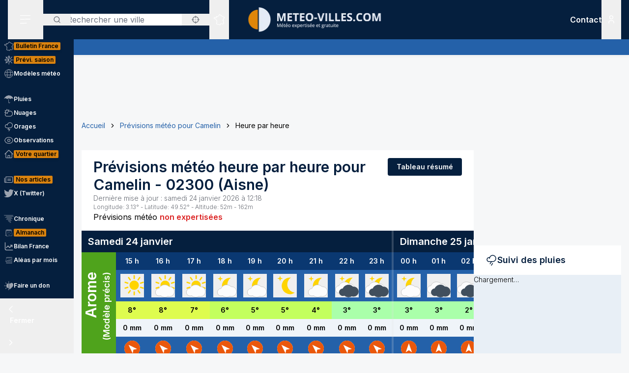

--- FILE ---
content_type: text/html; charset=utf-8
request_url: https://www.meteo-villes.com/previsions-meteo-camelin-02300/detail
body_size: 43225
content:
<!DOCTYPE html><html lang="fr" class="__className_f367f3"><head><meta charSet="utf-8"/><meta name="viewport" content="width=device-width, initial-scale=1"/><link rel="stylesheet" href="/_next/static/css/ac346e94638bbab9.css" data-precedence="next"/><link rel="stylesheet" href="/_next/static/css/7e7d96b1e6991756.css" data-precedence="next"/><link rel="stylesheet" href="/_next/static/css/a19c4f0033cf839e.css" data-precedence="next"/><link rel="preload" as="script" fetchPriority="low" href="/_next/static/chunks/webpack-4b055690bdeb03c0.js"/><script src="/_next/static/chunks/4bd1b696-7b086e633cc5f04a.js" async=""></script><script src="/_next/static/chunks/5964-041e0c0ef5870908.js" async=""></script><script src="/_next/static/chunks/main-app-0f8719c541b40f4c.js" async=""></script><script src="/_next/static/chunks/app/%5Blocale%5D/unaudited/error-9336b43154ae2349.js" async=""></script><script src="/_next/static/chunks/c16f53c3-b5d8bd5d3f0ba74d.js" async=""></script><script src="/_next/static/chunks/368-c1af4253f1d15f20.js" async=""></script><script src="/_next/static/chunks/3875-0586c4943fdda28a.js" async=""></script><script src="/_next/static/chunks/4079-78c8f06993763116.js" async=""></script><script src="/_next/static/chunks/150-e2a2bca1372508dd.js" async=""></script><script src="/_next/static/chunks/8408-e5de9f1aff6890e7.js" async=""></script><script src="/_next/static/chunks/app/%5Blocale%5D/unaudited/%5Bsite%5D/(full-width)/previsions-meteo/%5BcitySlug%5D/detail/page-ca210fdfd3fbdc78.js" async=""></script><script src="/_next/static/chunks/app/%5Blocale%5D/unaudited/%5Bsite%5D/(full-width)/previsions-meteo/%5BcitySlug%5D/detail/error-1492160626c5e4fb.js" async=""></script><script src="/_next/static/chunks/6555-d78306a3e017d53a.js" async=""></script><script src="/_next/static/chunks/1695-e52e243200d2b197.js" async=""></script><script src="/_next/static/chunks/app/%5Blocale%5D/layout-fed091d171bc7de7.js" async=""></script><script src="/_next/static/chunks/app/%5Blocale%5D/error-3674b263fcaa07af.js" async=""></script><script src="/_next/static/chunks/3063-7e620918306ad5ac.js" async=""></script><script src="/_next/static/chunks/app/%5Blocale%5D/not-found-ba5bad7570dea5ce.js" async=""></script><script src="/_next/static/chunks/207-57afe5320877c634.js" async=""></script><script src="/_next/static/chunks/4447-b734ab53fe046654.js" async=""></script><script src="/_next/static/chunks/3262-2a784d098b789d56.js" async=""></script><script src="/_next/static/chunks/2680-a18746b21de64e2b.js" async=""></script><script src="/_next/static/chunks/3371-c9cf42f5a4888eba.js" async=""></script><script src="/_next/static/chunks/app/%5Blocale%5D/unaudited/%5Bsite%5D/(full-width)/previsions-meteo/%5BcitySlug%5D/layout-7fd9a32ab445b014.js" async=""></script><script src="/_next/static/chunks/app/%5Blocale%5D/unaudited/%5Bsite%5D/(full-width)/previsions-meteo/%5BcitySlug%5D/error-3e1eb8d52c697ce3.js" async=""></script><script src="/_next/static/chunks/9031-7fccf3cb47499908.js" async=""></script><script src="/_next/static/chunks/8917-436ee6ba1f9c5239.js" async=""></script><script src="/_next/static/chunks/163-638dd03ed93afbe3.js" async=""></script><script src="/_next/static/chunks/656-ff768c839b7942ea.js" async=""></script><script src="/_next/static/chunks/app/%5Blocale%5D/unaudited/%5Bsite%5D/layout-8d56704922b47e37.js" async=""></script><script src="/_next/static/chunks/app/%5Blocale%5D/unaudited/%5Bsite%5D/error-311cf19476d28172.js" async=""></script><meta name="next-size-adjust" content=""/><meta name="theme-color" content="#051F3E"/><meta name="sentry-trace" content="eb95ee75bd875122445f90245f0cfb4d-a8b0c69755f87d73-0"/><meta name="baggage" content="sentry-environment=production,sentry-release=SNtmzbS7y0ajqjPmrWX8H,sentry-public_key=68d0c9233409470ce70831967f719751,sentry-trace_id=eb95ee75bd875122445f90245f0cfb4d,sentry-sampled=false"/><script src="/_next/static/chunks/polyfills-42372ed130431b0a.js" noModule=""></script></head><body class="relative flex flex-col min-h-screen bg-background"><div hidden=""><!--$?--><template id="B:0"></template><!--/$--></div><div><script>
    if(typeof window !== 'undefined'){
     const body = document.querySelector("body")
      if (localStorage.getItem('sideBarClosed') === 'true' ) {
        body.classList.add("navbar-closed")
      }
    }</script><div aria-live="assertive" class="z-50 fixed inset-0 flex items-end px-4 py-6 pointer-events-none sm:p-6 sm:items-start"><div class="flex w-full flex-col items-center space-y-4 sm:items-end"></div></div><!--$!--><template data-dgst="BAILOUT_TO_CLIENT_SIDE_RENDERING"></template><!--/$--><div class=""><div class=""></div></div><div class=""><div class=""></div></div><div class=""><div class=""></div></div><header class="fixed w-full top-0 flex-initial print:hidden bg-white shadow-soft-down z-20 flex flex-col"><div class="relative flex gap-4 px-4 h-20 bg-primary border-b border-white/10 lg:border-b-0 text-white order-1 lg:order-first"><div class="order-last lg:order-first flex-initial"><div class="h-full" data-headlessui-state=""><button type="button" class="p-2 lg:py-2 lg:px-6 h-full" id="headlessui-disclosure-button-_R_2ambsnqivb_" aria-expanded="false" data-headlessui-state=""><svg xmlns="http://www.w3.org/2000/svg" viewBox="0 0 25 24" fill="none" class="h-6 w-6" aria-hidden="true"><line x1="1.75" y1="3.25" x2="22.25" y2="3.25" stroke="currentColor" stroke-width="1.5" stroke-linecap="round"></line><line x1="1.7374" y1="11.2376" x2="22.2346" y2="10.896" stroke="currentColor" stroke-width="1.5" stroke-linecap="round"></line><line x1="1.7374" y1="19.8375" x2="14.2357" y2="19.6292" stroke="currentColor" stroke-width="1.5" stroke-linecap="round"></line></svg><span class="sr-only">Menu secondaire</span></button></div></div><div class="flex flex-1 py-4"><div class="xl:absolute xl:left-1/2 xl:top-0 xl:h-full xl:-translate-x-1/2"><div class="relative w-[170px] min-[400px]:w-[190px] sm:w-[275px] h-full"><a href="/"><img alt="Logo Météo Villes, météo expertisée et gratuite" loading="lazy" decoding="async" data-nimg="fill" class="object-contain object-center" style="position:absolute;height:100%;width:100%;left:0;top:0;right:0;bottom:0;color:transparent" sizes="100vw" srcSet="/_next/image?url=%2Fimages%2Flogos%2F1%402x.png&amp;w=640&amp;q=75 640w, /_next/image?url=%2Fimages%2Flogos%2F1%402x.png&amp;w=750&amp;q=75 750w, /_next/image?url=%2Fimages%2Flogos%2F1%402x.png&amp;w=828&amp;q=75 828w, /_next/image?url=%2Fimages%2Flogos%2F1%402x.png&amp;w=1080&amp;q=75 1080w, /_next/image?url=%2Fimages%2Flogos%2F1%402x.png&amp;w=1200&amp;q=75 1200w, /_next/image?url=%2Fimages%2Flogos%2F1%402x.png&amp;w=1920&amp;q=75 1920w, /_next/image?url=%2Fimages%2Flogos%2F1%402x.png&amp;w=2048&amp;q=75 2048w, /_next/image?url=%2Fimages%2Flogos%2F1%402x.png&amp;w=3840&amp;q=75 3840w" src="/_next/image?url=%2Fimages%2Flogos%2F1%402x.png&amp;w=3840&amp;q=75"/></a></div></div></div><div class="xss:flex xss:items-center xss:justify-end hidden "><div class=""><a href="/soutien" class="relative inline-flex items-center py-1 px-1 md:px-2 border border-border/20 rounded uppercase bg-tertiary border-tertiary font-semibold text-primary text-xs"><span class="text-center">Faire<br/> un don</span></a></div></div><div class="lg:order-first flex-initial flex items-center justify-start gap-4"><div><div class="hidden lg:block relative"><div class="text-typography" data-headlessui-state=""><div class="hidden lg:block relative"><input placeholder="Rechercher une ville" class="pl-12 block w-full rounded bg-white border-transparent focus:border-primary focus:bg-white focus:ring-0 pr-14" id="headlessui-combobox-input-_R_4rb2mbsnqivb_" role="combobox" type="text" aria-expanded="false" aria-autocomplete="list" data-headlessui-state=""/></div><div class="hidden md:absolute mt-1 max-h-60 w-full z-50 overflow-auto rounded
         bg-white py-2 text-base shadow-lg ring-1 ring-black ring-opacity-5
         focus:outline-none sm:text-sm" aria-labelledby="" role="listbox" id="headlessui-combobox-options-_R_1bb2mbsnqivb_" style="--input-width:0px;--button-width:0px" data-headlessui-state=""><div class="cursor-pointer px-4 py-2 flex gap-4 items-center text-gray-900" id="headlessui-combobox-option-_R_dbb2mbsnqivb_" role="option" tabindex="-1" aria-selected="false" data-headlessui-state=""><svg fill="currentColor" viewBox="0 0 512 512" xmlns="http://www.w3.org/2000/svg" class="h-4 w-4" aria-hidden="true"><g><path d="M463.515,236.436c-4.627-49.732-26.735-94.499-60.104-127.839c-33.341-33.369-78.115-55.484-127.846-60.112V0   h-39.129v48.485c-49.717,4.627-94.491,26.742-127.831,60.112c-33.37,33.34-55.477,78.108-60.12,127.839H0v39.129h48.484   c4.643,49.732,26.75,94.498,60.12,127.838c33.34,33.362,78.114,55.477,127.831,60.112V512h39.129v-48.484   c49.731-4.636,94.505-26.75,127.846-60.112c33.369-33.34,55.477-78.107,60.104-127.838H512v-39.129H463.515z M422.953,275.565   c-4.47,38.62-21.964,73.172-48.069,99.312c-26.148,26.112-60.692,43.592-99.32,48.07v-69.339h-39.129v69.332   c-38.613-4.47-73.172-21.95-99.305-48.062c-26.119-26.14-43.599-60.692-48.069-99.312h69.332v-39.129H89.061   c4.47-38.621,21.95-73.172,48.069-99.313c26.134-26.112,60.692-43.599,99.305-48.069v69.339h39.129V89.054   c38.627,4.47,73.171,21.957,99.32,48.069c26.105,26.141,43.599,60.692,48.069,99.313h-69.346v39.129H422.953z"></path><path d="M256.007,233.993C243.843,233.993,234,243.85,234,256c0,12.15,9.843,22.007,22.008,22.007   c12.15,0,22.007-9.858,22.007-22.007C278.014,243.85,268.157,233.993,256.007,233.993z"></path></g></svg> <!-- -->Utiliser ma position</div></div><button type="button" class="absolute left-0 flex items-center px-5 text-typography-secondary inset-y-0 py-2.5"><svg xmlns="http://www.w3.org/2000/svg" viewBox="0 0 24 24" fill="none" class="h-4 w-4" aria-hidden="true"><path d="M11 19C15.4183 19 19 15.4183 19 11C19 6.58172 15.4183 3 11 3C6.58172 3 3 6.58172 3 11C3 15.4183 6.58172 19 11 19Z" stroke="currentColor" stroke-width="2" stroke-linecap="round" stroke-linejoin="round"></path><path d="M20.9999 21L16.6499 16.65" stroke="currentColor" stroke-width="2" stroke-linecap="round" stroke-linejoin="round"></path></svg><span class="sr-only">Rechercher</span></button><button type="button" class="absolute right-0 flex items-center px-5 text-typography-secondary inset-y-0 py-2.5"><svg fill="currentColor" viewBox="0 0 512 512" xmlns="http://www.w3.org/2000/svg" class="h-4 w-4" aria-hidden="true"><g><path d="M463.515,236.436c-4.627-49.732-26.735-94.499-60.104-127.839c-33.341-33.369-78.115-55.484-127.846-60.112V0   h-39.129v48.485c-49.717,4.627-94.491,26.742-127.831,60.112c-33.37,33.34-55.477,78.108-60.12,127.839H0v39.129h48.484   c4.643,49.732,26.75,94.498,60.12,127.838c33.34,33.362,78.114,55.477,127.831,60.112V512h39.129v-48.484   c49.731-4.636,94.505-26.75,127.846-60.112c33.369-33.34,55.477-78.107,60.104-127.838H512v-39.129H463.515z M422.953,275.565   c-4.47,38.62-21.964,73.172-48.069,99.312c-26.148,26.112-60.692,43.592-99.32,48.07v-69.339h-39.129v69.332   c-38.613-4.47-73.172-21.95-99.305-48.062c-26.119-26.14-43.599-60.692-48.069-99.312h69.332v-39.129H89.061   c4.47-38.621,21.95-73.172,48.069-99.313c26.134-26.112,60.692-43.599,99.305-48.069v69.339h39.129V89.054   c38.627,4.47,73.171,21.957,99.32,48.069c26.105,26.141,43.599,60.692,48.069,99.313h-69.346v39.129H422.953z"></path><path d="M256.007,233.993C243.843,233.993,234,243.85,234,256c0,12.15,9.843,22.007,22.008,22.007   c12.15,0,22.007-9.858,22.007-22.007C278.014,243.85,268.157,233.993,256.007,233.993z"></path></g></svg></button></div></div><div class="text-typography lg:hidden" data-headlessui-state=""><div class="block"><button type="button" class="text-typography-inverse p-2" aria-expanded="false" data-headlessui-state=""><!--$--><svg xmlns="http://www.w3.org/2000/svg" viewBox="0 0 24 24" fill="none" class="h-6 w-6" aria-hidden="true"><path d="M11 19C15.4183 19 19 15.4183 19 11C19 6.58172 15.4183 3 11 3C6.58172 3 3 6.58172 3 11C3 15.4183 6.58172 19 11 19Z" stroke="currentColor" stroke-width="2" stroke-linecap="round" stroke-linejoin="round"></path><path d="M20.9999 21L16.6499 16.65" stroke="currentColor" stroke-width="2" stroke-linecap="round" stroke-linejoin="round"></path></svg><!--/$--><span class="sr-only">Rechercher</span></button></div></div><span hidden="" style="position:fixed;top:1px;left:1px;width:1px;height:0;padding:0;margin:-1px;overflow:hidden;clip:rect(0, 0, 0, 0);white-space:nowrap;border-width:0;display:none"></span></div><div class="hidden lg:block h-full"><div class="relative h-full" data-headlessui-state=""><button class="flex items-center justify-center h-full" type="button" aria-expanded="false" data-headlessui-state=""><span class="block rounded-full p-2 transition-colors bg-transparent text-white"><svg xmlns="http://www.w3.org/2000/svg" viewBox="0 0 24 24" fill="none" class="h-6 w-6" aria-hidden="true"><mask id="france-icon-mask" maskUnits="userSpaceOnUse" x="0.199951" y="0.200012" width="24" height="24" fill="currentColor"><rect fill="currentColor" x="0.199951" y="0.200012" width="24" height="24"></rect><path fill-rule="evenodd" clip-rule="evenodd" d="M14.4681 21.8737C14.5967 22.0891 14.608 22.1077 14.697 22.2567L14.7843 22.4027C14.8655 22.5387 14.7898 22.7149 14.6358 22.7478L13.2124 23.0521C13.1471 23.0662 13.0791 23.0506 13.026 23.0096L12.3236 22.4665L10.5993 21.8375L10.5112 22.0334C10.4706 22.1236 10.3775 22.1776 10.2799 22.1675L8.561 21.9901C8.53509 21.9875 8.50964 21.9803 8.48616 21.969L7.02423 21.2675L6.11363 20.5588C5.98999 20.4618 5.99757 20.2707 6.12832 20.1838L6.63209 19.8489L7.12329 15.5644L6.63876 14.4895C6.56983 14.3367 6.68058 14.1631 6.84694 14.1631H7.12905V13.7906L6.3959 13.4239C6.36924 13.4106 6.34545 13.392 6.3259 13.3696L5.50335 12.4264C5.46668 12.3842 5.44637 12.33 5.44637 12.2737V11.7182L5.26971 11.3681H5.03638C4.91017 11.3681 4.80775 11.2646 4.80775 11.1372V10.8042L2.60096 10.0987L2.07765 10.2911C1.97098 10.3302 1.85205 10.2845 1.79811 10.1837L1.59205 9.79768L1.25342 9.38967C1.151 9.26621 1.20206 9.07743 1.35251 9.02373L1.76734 8.87549L1.6128 8.71363H1.42871C1.3025 8.71363 1.20008 8.61022 1.20008 8.48263V7.98572C1.20008 7.88445 1.26538 7.7951 1.36129 7.76512L2.34733 7.45747C2.36915 7.45074 2.39187 7.44722 2.41475 7.44722H3.15885L3.80958 7.13345C3.87821 7.10025 3.95882 7.10392 4.02442 7.14309L4.58804 7.47934C4.60985 7.49235 4.62925 7.50887 4.64576 7.5283L4.83697 7.75487H5.35288L5.87666 7.47414C5.93317 7.44385 5.99969 7.4388 6.05999 7.46037L6.35892 7.567L6.29695 7.45272C6.27847 7.41876 6.26877 7.38052 6.26877 7.34181V6.39072L6.05499 6.00857C6.04272 5.98669 6.03408 5.96313 6.02953 5.9385L5.88469 5.17849C5.85287 5.01143 6.00484 4.86824 6.16771 4.91169L6.87662 5.10108H7.12238C7.23449 5.10108 7.32995 5.18308 7.34798 5.29491L7.41419 5.70613L8.57279 5.98548L9.2243 5.75937L9.074 5.42801C9.02612 5.32245 9.0634 5.19746 9.16097 5.13596L10.1822 4.49328L11.2988 3.99121L11.6321 2.19794C11.645 2.12818 11.6891 2.06836 11.7514 2.03562L13.295 1.22619C13.4328 1.15382 13.6006 1.23858 13.6259 1.39355L13.748 2.14024L14.0251 2.23157H14.4439C14.5512 2.23157 14.644 2.307 14.6671 2.41286L14.7724 2.89673H15.1504C15.1871 2.89673 15.2233 2.9056 15.256 2.92273L16.1769 3.40676C16.2352 3.43751 16.2778 3.49212 16.2934 3.55668L16.4272 4.10866H16.6784L17.1764 3.70907C17.3263 3.58882 17.5473 3.69652 17.5473 3.88974V4.59211L18.307 5.34295L19.0099 5.34356L19.8705 5.41669C19.9409 5.42266 20.0047 5.46121 20.0432 5.52118L20.4312 6.12653L21.455 6.36901L22.8957 6.81771C23.0483 6.86529 23.1069 7.05224 23.0091 7.17967L22.3154 8.08381L21.8505 10.4889C21.8406 10.5401 21.8136 10.5866 21.7741 10.6204L21.2968 11.0301C21.2367 11.0815 21.1547 11.0982 21.0796 11.0742L20.8917 11.014L20.848 11.4425C20.8409 11.5118 20.8032 11.5743 20.7455 11.6122L20.0799 12.0502V12.4919C20.0799 12.5532 20.0558 12.6119 20.0128 12.6552L19.564 13.107V13.2266L19.6649 13.0833C19.7078 13.0224 19.7772 12.9861 19.8513 12.9861H20.2894C20.387 12.9861 20.4738 13.0487 20.5056 13.1419L20.7508 13.8609L21.0681 14.2462C21.1353 14.3279 21.1388 14.4453 21.0764 14.5308L20.8064 14.9006L21.1782 15.88C21.2181 15.9852 21.177 16.1042 21.0808 16.1614L20.5181 16.4968V16.754L20.9974 17.0048C21.0939 17.0553 21.142 17.1675 21.1121 17.2732L20.8862 18.0727L21.4567 18.4556H21.9304C22.1124 18.4556 22.2215 18.6598 22.1214 18.8134L21.5786 19.6455L20.4575 20.8782C20.4388 20.8987 20.4166 20.9156 20.3919 20.9281L19.2933 21.4845C19.2301 21.5165 19.1558 21.5173 19.0921 21.4865L17.4639 20.7005L16.8388 20.9379C16.7619 20.967 16.6756 20.9524 16.6124 20.8995L15.8706 20.2792L14.4682 21.3904L14.4681 21.8737ZM14.0437 22.0571C14.0222 22.0211 14.0109 21.9798 14.0109 21.9379V21.2781C14.0109 21.2072 14.043 21.1402 14.0983 21.0965L15.7332 19.8009C15.8179 19.7339 15.9375 19.7354 16.0204 19.8047L16.8018 20.4584L17.394 20.2335C17.4523 20.2115 17.517 20.2142 17.573 20.2413L19.1882 21.021L20.1495 20.5342L21.2069 19.3759L21.506 18.9172H21.3877C21.3425 18.9172 21.2986 18.9037 21.261 18.8787L20.4939 18.3637C20.411 18.308 20.3733 18.2048 20.4006 18.1081L20.621 17.3279L20.1842 17.0993C20.1083 17.0595 20.0607 16.9806 20.0607 16.8943V16.3648C20.0607 16.2831 20.1035 16.2076 20.1732 16.1661L20.6819 15.8629L20.3347 14.9478C20.3068 14.8743 20.3178 14.7916 20.3641 14.7282L20.6019 14.4024L20.3724 14.1236C20.3547 14.1021 20.341 14.0776 20.3319 14.0511L20.1262 13.4478H19.9694L19.7351 13.7808C19.7116 13.8142 19.68 13.8405 19.6432 13.8574L19.0853 14.1132C18.871 14.2114 18.6673 13.9581 18.8064 13.7666L19.1066 13.3526V13.0111C19.1066 12.9498 19.1309 12.8911 19.1739 12.8478L19.6225 12.3959V11.9251C19.6225 11.8471 19.6616 11.7743 19.7263 11.7317L20.4042 11.2855L20.4654 10.6844C20.4803 10.5387 20.6239 10.4436 20.7621 10.4879L21.0971 10.5953L21.4169 10.3209L21.8769 7.94138C21.8837 7.90604 21.8987 7.87269 21.9205 7.84423L22.4452 7.16039L21.3355 6.81419L20.2372 6.55458C20.1797 6.54112 20.1295 6.50547 20.0974 6.45529L19.7201 5.86705L18.9907 5.80433H18.2135C18.1538 5.80433 18.0964 5.78077 18.0536 5.73855L17.1587 4.85384C17.1147 4.81054 17.09 4.75103 17.09 4.68892V4.36796L16.9003 4.52003C16.8599 4.55246 16.8099 4.5702 16.7582 4.5702H16.2478C16.1425 4.5702 16.0507 4.49754 16.0257 4.39427L15.8738 3.76797L15.0945 3.35827H14.5886C14.4811 3.35827 14.3883 3.28285 14.3652 3.17699L14.2599 2.69312H13.9889C13.9648 2.69312 13.9408 2.6893 13.918 2.68165L13.4742 2.5357C13.393 2.50893 13.3333 2.43886 13.3195 2.3538L13.226 1.7824L12.0609 2.39344L11.7261 4.1956C11.7121 4.27025 11.6627 4.33328 11.5939 4.36403L10.4103 4.89353L9.57352 5.42024L9.74503 5.79872C9.8014 5.92279 9.73928 6.06889 9.61155 6.11325L8.65855 6.44385C8.61749 6.45808 8.57325 6.46022 8.53113 6.45012L7.15993 6.11937C7.07024 6.0978 7.00221 6.02391 6.98736 5.93197L6.92781 5.56266H6.84691C6.83373 5.56266 6.68555 5.5258 6.40252 5.45191L6.47146 5.81417L6.69646 6.21638C6.71585 6.25096 6.726 6.29012 6.726 6.32989V7.28251L7.04736 7.87471C7.14812 8.06058 6.96858 8.27383 6.7707 8.20332L6.00237 7.92947L5.51706 8.18955C5.48403 8.20729 5.44722 8.21647 5.40979 8.21647H4.73148C4.66452 8.21647 4.60088 8.18679 4.55755 8.13539L4.3224 7.85711L3.89664 7.60301L3.30921 7.88633C3.2783 7.90117 3.24466 7.90882 3.21057 7.90882H2.44922L1.65726 8.15589V8.25166C1.77196 8.25166 1.83135 8.2772 1.87453 8.32233L2.34316 8.81325C2.45846 8.93426 2.41149 9.13513 2.25468 9.19112L1.81545 9.34793L1.95742 9.51896L2.10681 9.78883L2.51757 9.63783C2.56484 9.62054 2.61666 9.61932 2.66469 9.63477L5.10525 10.4148C5.2004 10.4453 5.26494 10.5343 5.26494 10.635V10.9062H5.40979C5.49585 10.9062 5.57448 10.9549 5.61357 11.0323L5.87872 11.5579C5.89508 11.5904 5.90357 11.6263 5.90357 11.6627V12.1865L6.63916 13.0302L7.45916 13.4403C7.53704 13.4793 7.58643 13.5594 7.58643 13.6472V14.3938C7.58643 14.5212 7.48401 14.6246 7.3578 14.6246H7.20219L7.56582 15.4313C7.5831 15.4696 7.58961 15.5118 7.58491 15.5536L7.07401 20.0092C7.06613 20.0771 7.02901 20.1379 6.9725 20.1755L6.64614 20.3924L7.24296 20.8615L8.6467 21.5349L10.1627 21.6914L10.2702 21.4526C10.3194 21.3431 10.4439 21.2902 10.5561 21.331L12.5122 22.0445C12.5344 22.0526 12.555 22.064 12.5736 22.0783L13.2206 22.5786C13.8358 22.447 14.0771 22.3955 14.2267 22.3635C14.1852 22.294 14.1493 22.2341 14.0437 22.0572L14.0437 22.0571Z"></path></mask><path fill-rule="evenodd" clip-rule="evenodd" d="M14.4681 21.8737C14.5967 22.0891 14.608 22.1077 14.697 22.2567L14.7843 22.4027C14.8655 22.5387 14.7898 22.7149 14.6358 22.7478L13.2124 23.0521C13.1471 23.0662 13.0791 23.0506 13.026 23.0096L12.3236 22.4665L10.5993 21.8375L10.5112 22.0334C10.4706 22.1236 10.3775 22.1776 10.2799 22.1675L8.561 21.9901C8.53509 21.9875 8.50964 21.9803 8.48616 21.969L7.02423 21.2675L6.11363 20.5588C5.98999 20.4618 5.99757 20.2707 6.12832 20.1838L6.63209 19.8489L7.12329 15.5644L6.63876 14.4895C6.56983 14.3367 6.68058 14.1631 6.84694 14.1631H7.12905V13.7906L6.3959 13.4239C6.36924 13.4106 6.34545 13.392 6.3259 13.3696L5.50335 12.4264C5.46668 12.3842 5.44637 12.33 5.44637 12.2737V11.7182L5.26971 11.3681H5.03638C4.91017 11.3681 4.80775 11.2646 4.80775 11.1372V10.8042L2.60096 10.0987L2.07765 10.2911C1.97098 10.3302 1.85205 10.2845 1.79811 10.1837L1.59205 9.79768L1.25342 9.38967C1.151 9.26621 1.20206 9.07743 1.35251 9.02373L1.76734 8.87549L1.6128 8.71363H1.42871C1.3025 8.71363 1.20008 8.61022 1.20008 8.48263V7.98572C1.20008 7.88445 1.26538 7.7951 1.36129 7.76512L2.34733 7.45747C2.36915 7.45074 2.39187 7.44722 2.41475 7.44722H3.15885L3.80958 7.13345C3.87821 7.10025 3.95882 7.10392 4.02442 7.14309L4.58804 7.47934C4.60985 7.49235 4.62925 7.50887 4.64576 7.5283L4.83697 7.75487H5.35288L5.87666 7.47414C5.93317 7.44385 5.99969 7.4388 6.05999 7.46037L6.35892 7.567L6.29695 7.45272C6.27847 7.41876 6.26877 7.38052 6.26877 7.34181V6.39072L6.05499 6.00857C6.04272 5.98669 6.03408 5.96313 6.02953 5.9385L5.88469 5.17849C5.85287 5.01143 6.00484 4.86824 6.16771 4.91169L6.87662 5.10108H7.12238C7.23449 5.10108 7.32995 5.18308 7.34798 5.29491L7.41419 5.70613L8.57279 5.98548L9.2243 5.75937L9.074 5.42801C9.02612 5.32245 9.0634 5.19746 9.16097 5.13596L10.1822 4.49328L11.2988 3.99121L11.6321 2.19794C11.645 2.12818 11.6891 2.06836 11.7514 2.03562L13.295 1.22619C13.4328 1.15382 13.6006 1.23858 13.6259 1.39355L13.748 2.14024L14.0251 2.23157H14.4439C14.5512 2.23157 14.644 2.307 14.6671 2.41286L14.7724 2.89673H15.1504C15.1871 2.89673 15.2233 2.9056 15.256 2.92273L16.1769 3.40676C16.2352 3.43751 16.2778 3.49212 16.2934 3.55668L16.4272 4.10866H16.6784L17.1764 3.70907C17.3263 3.58882 17.5473 3.69652 17.5473 3.88974V4.59211L18.307 5.34295L19.0099 5.34356L19.8705 5.41669C19.9409 5.42266 20.0047 5.46121 20.0432 5.52118L20.4312 6.12653L21.455 6.36901L22.8957 6.81771C23.0483 6.86529 23.1069 7.05224 23.0091 7.17967L22.3154 8.08381L21.8505 10.4889C21.8406 10.5401 21.8136 10.5866 21.7741 10.6204L21.2968 11.0301C21.2367 11.0815 21.1547 11.0982 21.0796 11.0742L20.8917 11.014L20.848 11.4425C20.8409 11.5118 20.8032 11.5743 20.7455 11.6122L20.0799 12.0502V12.4919C20.0799 12.5532 20.0558 12.6119 20.0128 12.6552L19.564 13.107V13.2266L19.6649 13.0833C19.7078 13.0224 19.7772 12.9861 19.8513 12.9861H20.2894C20.387 12.9861 20.4738 13.0487 20.5056 13.1419L20.7508 13.8609L21.0681 14.2462C21.1353 14.3279 21.1388 14.4453 21.0764 14.5308L20.8064 14.9006L21.1782 15.88C21.2181 15.9852 21.177 16.1042 21.0808 16.1614L20.5181 16.4968V16.754L20.9974 17.0048C21.0939 17.0553 21.142 17.1675 21.1121 17.2732L20.8862 18.0727L21.4567 18.4556H21.9304C22.1124 18.4556 22.2215 18.6598 22.1214 18.8134L21.5786 19.6455L20.4575 20.8782C20.4388 20.8987 20.4166 20.9156 20.3919 20.9281L19.2933 21.4845C19.2301 21.5165 19.1558 21.5173 19.0921 21.4865L17.4639 20.7005L16.8388 20.9379C16.7619 20.967 16.6756 20.9524 16.6124 20.8995L15.8706 20.2792L14.4682 21.3904L14.4681 21.8737ZM14.0437 22.0571C14.0222 22.0211 14.0109 21.9798 14.0109 21.9379V21.2781C14.0109 21.2072 14.043 21.1402 14.0983 21.0965L15.7332 19.8009C15.8179 19.7339 15.9375 19.7354 16.0204 19.8047L16.8018 20.4584L17.394 20.2335C17.4523 20.2115 17.517 20.2142 17.573 20.2413L19.1882 21.021L20.1495 20.5342L21.2069 19.3759L21.506 18.9172H21.3877C21.3425 18.9172 21.2986 18.9037 21.261 18.8787L20.4939 18.3637C20.411 18.308 20.3733 18.2048 20.4006 18.1081L20.621 17.3279L20.1842 17.0993C20.1083 17.0595 20.0607 16.9806 20.0607 16.8943V16.3648C20.0607 16.2831 20.1035 16.2076 20.1732 16.1661L20.6819 15.8629L20.3347 14.9478C20.3068 14.8743 20.3178 14.7916 20.3641 14.7282L20.6019 14.4024L20.3724 14.1236C20.3547 14.1021 20.341 14.0776 20.3319 14.0511L20.1262 13.4478H19.9694L19.7351 13.7808C19.7116 13.8142 19.68 13.8405 19.6432 13.8574L19.0853 14.1132C18.871 14.2114 18.6673 13.9581 18.8064 13.7666L19.1066 13.3526V13.0111C19.1066 12.9498 19.1309 12.8911 19.1739 12.8478L19.6225 12.3959V11.9251C19.6225 11.8471 19.6616 11.7743 19.7263 11.7317L20.4042 11.2855L20.4654 10.6844C20.4803 10.5387 20.6239 10.4436 20.7621 10.4879L21.0971 10.5953L21.4169 10.3209L21.8769 7.94138C21.8837 7.90604 21.8987 7.87269 21.9205 7.84423L22.4452 7.16039L21.3355 6.81419L20.2372 6.55458C20.1797 6.54112 20.1295 6.50547 20.0974 6.45529L19.7201 5.86705L18.9907 5.80433H18.2135C18.1538 5.80433 18.0964 5.78077 18.0536 5.73855L17.1587 4.85384C17.1147 4.81054 17.09 4.75103 17.09 4.68892V4.36796L16.9003 4.52003C16.8599 4.55246 16.8099 4.5702 16.7582 4.5702H16.2478C16.1425 4.5702 16.0507 4.49754 16.0257 4.39427L15.8738 3.76797L15.0945 3.35827H14.5886C14.4811 3.35827 14.3883 3.28285 14.3652 3.17699L14.2599 2.69312H13.9889C13.9648 2.69312 13.9408 2.6893 13.918 2.68165L13.4742 2.5357C13.393 2.50893 13.3333 2.43886 13.3195 2.3538L13.226 1.7824L12.0609 2.39344L11.7261 4.1956C11.7121 4.27025 11.6627 4.33328 11.5939 4.36403L10.4103 4.89353L9.57352 5.42024L9.74503 5.79872C9.8014 5.92279 9.73928 6.06889 9.61155 6.11325L8.65855 6.44385C8.61749 6.45808 8.57325 6.46022 8.53113 6.45012L7.15993 6.11937C7.07024 6.0978 7.00221 6.02391 6.98736 5.93197L6.92781 5.56266H6.84691C6.83373 5.56266 6.68555 5.5258 6.40252 5.45191L6.47146 5.81417L6.69646 6.21638C6.71585 6.25096 6.726 6.29012 6.726 6.32989V7.28251L7.04736 7.87471C7.14812 8.06058 6.96858 8.27383 6.7707 8.20332L6.00237 7.92947L5.51706 8.18955C5.48403 8.20729 5.44722 8.21647 5.40979 8.21647H4.73148C4.66452 8.21647 4.60088 8.18679 4.55755 8.13539L4.3224 7.85711L3.89664 7.60301L3.30921 7.88633C3.2783 7.90117 3.24466 7.90882 3.21057 7.90882H2.44922L1.65726 8.15589V8.25166C1.77196 8.25166 1.83135 8.2772 1.87453 8.32233L2.34316 8.81325C2.45846 8.93426 2.41149 9.13513 2.25468 9.19112L1.81545 9.34793L1.95742 9.51896L2.10681 9.78883L2.51757 9.63783C2.56484 9.62054 2.61666 9.61932 2.66469 9.63477L5.10525 10.4148C5.2004 10.4453 5.26494 10.5343 5.26494 10.635V10.9062H5.40979C5.49585 10.9062 5.57448 10.9549 5.61357 11.0323L5.87872 11.5579C5.89508 11.5904 5.90357 11.6263 5.90357 11.6627V12.1865L6.63916 13.0302L7.45916 13.4403C7.53704 13.4793 7.58643 13.5594 7.58643 13.6472V14.3938C7.58643 14.5212 7.48401 14.6246 7.3578 14.6246H7.20219L7.56582 15.4313C7.5831 15.4696 7.58961 15.5118 7.58491 15.5536L7.07401 20.0092C7.06613 20.0771 7.02901 20.1379 6.9725 20.1755L6.64614 20.3924L7.24296 20.8615L8.6467 21.5349L10.1627 21.6914L10.2702 21.4526C10.3194 21.3431 10.4439 21.2902 10.5561 21.331L12.5122 22.0445C12.5344 22.0526 12.555 22.064 12.5736 22.0783L13.2206 22.5786C13.8358 22.447 14.0771 22.3955 14.2267 22.3635C14.1852 22.294 14.1493 22.2341 14.0437 22.0572L14.0437 22.0571Z" fill="currentColor"></path><path fill-rule="evenodd" clip-rule="evenodd" d="M14.4681 21.8737C14.5967 22.0891 14.608 22.1077 14.697 22.2567L14.7843 22.4027C14.8655 22.5387 14.7898 22.7149 14.6358 22.7478L13.2124 23.0521C13.1471 23.0662 13.0791 23.0506 13.026 23.0096L12.3236 22.4665L10.5993 21.8375L10.5112 22.0334C10.4706 22.1236 10.3775 22.1776 10.2799 22.1675L8.561 21.9901C8.53509 21.9875 8.50964 21.9803 8.48616 21.969L7.02423 21.2675L6.11363 20.5588C5.98999 20.4618 5.99757 20.2707 6.12832 20.1838L6.63209 19.8489L7.12329 15.5644L6.63876 14.4895C6.56983 14.3367 6.68058 14.1631 6.84694 14.1631H7.12905V13.7906L6.3959 13.4239C6.36924 13.4106 6.34545 13.392 6.3259 13.3696L5.50335 12.4264C5.46668 12.3842 5.44637 12.33 5.44637 12.2737V11.7182L5.26971 11.3681H5.03638C4.91017 11.3681 4.80775 11.2646 4.80775 11.1372V10.8042L2.60096 10.0987L2.07765 10.2911C1.97098 10.3302 1.85205 10.2845 1.79811 10.1837L1.59205 9.79768L1.25342 9.38967C1.151 9.26621 1.20206 9.07743 1.35251 9.02373L1.76734 8.87549L1.6128 8.71363H1.42871C1.3025 8.71363 1.20008 8.61022 1.20008 8.48263V7.98572C1.20008 7.88445 1.26538 7.7951 1.36129 7.76512L2.34733 7.45747C2.36915 7.45074 2.39187 7.44722 2.41475 7.44722H3.15885L3.80958 7.13345C3.87821 7.10025 3.95882 7.10392 4.02442 7.14309L4.58804 7.47934C4.60985 7.49235 4.62925 7.50887 4.64576 7.5283L4.83697 7.75487H5.35288L5.87666 7.47414C5.93317 7.44385 5.99969 7.4388 6.05999 7.46037L6.35892 7.567L6.29695 7.45272C6.27847 7.41876 6.26877 7.38052 6.26877 7.34181V6.39072L6.05499 6.00857C6.04272 5.98669 6.03408 5.96313 6.02953 5.9385L5.88469 5.17849C5.85287 5.01143 6.00484 4.86824 6.16771 4.91169L6.87662 5.10108H7.12238C7.23449 5.10108 7.32995 5.18308 7.34798 5.29491L7.41419 5.70613L8.57279 5.98548L9.2243 5.75937L9.074 5.42801C9.02612 5.32245 9.0634 5.19746 9.16097 5.13596L10.1822 4.49328L11.2988 3.99121L11.6321 2.19794C11.645 2.12818 11.6891 2.06836 11.7514 2.03562L13.295 1.22619C13.4328 1.15382 13.6006 1.23858 13.6259 1.39355L13.748 2.14024L14.0251 2.23157H14.4439C14.5512 2.23157 14.644 2.307 14.6671 2.41286L14.7724 2.89673H15.1504C15.1871 2.89673 15.2233 2.9056 15.256 2.92273L16.1769 3.40676C16.2352 3.43751 16.2778 3.49212 16.2934 3.55668L16.4272 4.10866H16.6784L17.1764 3.70907C17.3263 3.58882 17.5473 3.69652 17.5473 3.88974V4.59211L18.307 5.34295L19.0099 5.34356L19.8705 5.41669C19.9409 5.42266 20.0047 5.46121 20.0432 5.52118L20.4312 6.12653L21.455 6.36901L22.8957 6.81771C23.0483 6.86529 23.1069 7.05224 23.0091 7.17967L22.3154 8.08381L21.8505 10.4889C21.8406 10.5401 21.8136 10.5866 21.7741 10.6204L21.2968 11.0301C21.2367 11.0815 21.1547 11.0982 21.0796 11.0742L20.8917 11.014L20.848 11.4425C20.8409 11.5118 20.8032 11.5743 20.7455 11.6122L20.0799 12.0502V12.4919C20.0799 12.5532 20.0558 12.6119 20.0128 12.6552L19.564 13.107V13.2266L19.6649 13.0833C19.7078 13.0224 19.7772 12.9861 19.8513 12.9861H20.2894C20.387 12.9861 20.4738 13.0487 20.5056 13.1419L20.7508 13.8609L21.0681 14.2462C21.1353 14.3279 21.1388 14.4453 21.0764 14.5308L20.8064 14.9006L21.1782 15.88C21.2181 15.9852 21.177 16.1042 21.0808 16.1614L20.5181 16.4968V16.754L20.9974 17.0048C21.0939 17.0553 21.142 17.1675 21.1121 17.2732L20.8862 18.0727L21.4567 18.4556H21.9304C22.1124 18.4556 22.2215 18.6598 22.1214 18.8134L21.5786 19.6455L20.4575 20.8782C20.4388 20.8987 20.4166 20.9156 20.3919 20.9281L19.2933 21.4845C19.2301 21.5165 19.1558 21.5173 19.0921 21.4865L17.4639 20.7005L16.8388 20.9379C16.7619 20.967 16.6756 20.9524 16.6124 20.8995L15.8706 20.2792L14.4682 21.3904L14.4681 21.8737ZM14.0437 22.0571C14.0222 22.0211 14.0109 21.9798 14.0109 21.9379V21.2781C14.0109 21.2072 14.043 21.1402 14.0983 21.0965L15.7332 19.8009C15.8179 19.7339 15.9375 19.7354 16.0204 19.8047L16.8018 20.4584L17.394 20.2335C17.4523 20.2115 17.517 20.2142 17.573 20.2413L19.1882 21.021L20.1495 20.5342L21.2069 19.3759L21.506 18.9172H21.3877C21.3425 18.9172 21.2986 18.9037 21.261 18.8787L20.4939 18.3637C20.411 18.308 20.3733 18.2048 20.4006 18.1081L20.621 17.3279L20.1842 17.0993C20.1083 17.0595 20.0607 16.9806 20.0607 16.8943V16.3648C20.0607 16.2831 20.1035 16.2076 20.1732 16.1661L20.6819 15.8629L20.3347 14.9478C20.3068 14.8743 20.3178 14.7916 20.3641 14.7282L20.6019 14.4024L20.3724 14.1236C20.3547 14.1021 20.341 14.0776 20.3319 14.0511L20.1262 13.4478H19.9694L19.7351 13.7808C19.7116 13.8142 19.68 13.8405 19.6432 13.8574L19.0853 14.1132C18.871 14.2114 18.6673 13.9581 18.8064 13.7666L19.1066 13.3526V13.0111C19.1066 12.9498 19.1309 12.8911 19.1739 12.8478L19.6225 12.3959V11.9251C19.6225 11.8471 19.6616 11.7743 19.7263 11.7317L20.4042 11.2855L20.4654 10.6844C20.4803 10.5387 20.6239 10.4436 20.7621 10.4879L21.0971 10.5953L21.4169 10.3209L21.8769 7.94138C21.8837 7.90604 21.8987 7.87269 21.9205 7.84423L22.4452 7.16039L21.3355 6.81419L20.2372 6.55458C20.1797 6.54112 20.1295 6.50547 20.0974 6.45529L19.7201 5.86705L18.9907 5.80433H18.2135C18.1538 5.80433 18.0964 5.78077 18.0536 5.73855L17.1587 4.85384C17.1147 4.81054 17.09 4.75103 17.09 4.68892V4.36796L16.9003 4.52003C16.8599 4.55246 16.8099 4.5702 16.7582 4.5702H16.2478C16.1425 4.5702 16.0507 4.49754 16.0257 4.39427L15.8738 3.76797L15.0945 3.35827H14.5886C14.4811 3.35827 14.3883 3.28285 14.3652 3.17699L14.2599 2.69312H13.9889C13.9648 2.69312 13.9408 2.6893 13.918 2.68165L13.4742 2.5357C13.393 2.50893 13.3333 2.43886 13.3195 2.3538L13.226 1.7824L12.0609 2.39344L11.7261 4.1956C11.7121 4.27025 11.6627 4.33328 11.5939 4.36403L10.4103 4.89353L9.57352 5.42024L9.74503 5.79872C9.8014 5.92279 9.73928 6.06889 9.61155 6.11325L8.65855 6.44385C8.61749 6.45808 8.57325 6.46022 8.53113 6.45012L7.15993 6.11937C7.07024 6.0978 7.00221 6.02391 6.98736 5.93197L6.92781 5.56266H6.84691C6.83373 5.56266 6.68555 5.5258 6.40252 5.45191L6.47146 5.81417L6.69646 6.21638C6.71585 6.25096 6.726 6.29012 6.726 6.32989V7.28251L7.04736 7.87471C7.14812 8.06058 6.96858 8.27383 6.7707 8.20332L6.00237 7.92947L5.51706 8.18955C5.48403 8.20729 5.44722 8.21647 5.40979 8.21647H4.73148C4.66452 8.21647 4.60088 8.18679 4.55755 8.13539L4.3224 7.85711L3.89664 7.60301L3.30921 7.88633C3.2783 7.90117 3.24466 7.90882 3.21057 7.90882H2.44922L1.65726 8.15589V8.25166C1.77196 8.25166 1.83135 8.2772 1.87453 8.32233L2.34316 8.81325C2.45846 8.93426 2.41149 9.13513 2.25468 9.19112L1.81545 9.34793L1.95742 9.51896L2.10681 9.78883L2.51757 9.63783C2.56484 9.62054 2.61666 9.61932 2.66469 9.63477L5.10525 10.4148C5.2004 10.4453 5.26494 10.5343 5.26494 10.635V10.9062H5.40979C5.49585 10.9062 5.57448 10.9549 5.61357 11.0323L5.87872 11.5579C5.89508 11.5904 5.90357 11.6263 5.90357 11.6627V12.1865L6.63916 13.0302L7.45916 13.4403C7.53704 13.4793 7.58643 13.5594 7.58643 13.6472V14.3938C7.58643 14.5212 7.48401 14.6246 7.3578 14.6246H7.20219L7.56582 15.4313C7.5831 15.4696 7.58961 15.5118 7.58491 15.5536L7.07401 20.0092C7.06613 20.0771 7.02901 20.1379 6.9725 20.1755L6.64614 20.3924L7.24296 20.8615L8.6467 21.5349L10.1627 21.6914L10.2702 21.4526C10.3194 21.3431 10.4439 21.2902 10.5561 21.331L12.5122 22.0445C12.5344 22.0526 12.555 22.064 12.5736 22.0783L13.2206 22.5786C13.8358 22.447 14.0771 22.3955 14.2267 22.3635C14.1852 22.294 14.1493 22.2341 14.0437 22.0572L14.0437 22.0571Z" stroke="currentColor" stroke-width="0.6" mask="url(#france-icon-mask)"></path></svg><span class="sr-only">Sites expertis&amp;eacute;s</span></span></button></div><span hidden="" style="position:fixed;top:1px;left:1px;width:1px;height:0;padding:0;margin:-1px;overflow:hidden;clip:rect(0, 0, 0, 0);white-space:nowrap;border-width:0;display:none"></span></div></div><div class="hidden lg:flex lg:items-center"><a class="text-base font-semibold" href="/contact">Contact</a></div><div class="hidden lg:block flex-initial"><div class="relative h-full" data-headlessui-state=""><button class="h-full" id="headlessui-menu-button-_R_fqmbsnqivb_" type="button" aria-haspopup="menu" aria-expanded="false" data-headlessui-state=""><span class="block p-2 rounded-full transition-colors"><svg xmlns="http://www.w3.org/2000/svg" viewBox="0 0 24 24" fill="none" class="h-6 w-6" aria-hidden="true"><path d="M12.0001 10.6667C13.841 10.6667 15.3334 9.17428 15.3334 7.33333C15.3334 5.49238 13.841 4 12.0001 4C10.1591 4 8.66675 5.49238 8.66675 7.33333C8.66675 9.17428 10.1591 10.6667 12.0001 10.6667Z" stroke="currentColor" stroke-width="1.5" stroke-linecap="round" stroke-linejoin="round"></path><path d="M7 19V17.3333C7 16.4493 7.35119 15.6014 7.97631 14.9763C8.60143 14.3512 9.44928 14 10.3333 14H13.6667C14.5507 14 15.3986 14.3512 16.0237 14.9763C16.6488 15.6014 17 16.4493 17 17.3333V19" stroke="currentColor" stroke-width="1.5" stroke-linecap="round" stroke-linejoin="round"></path></svg></span><span class="sr-only">Menu utilisateur</span></button></div></div></div><!--$--><div class="lg:pl-[150px] 2xl:pl-[250px] bg-secondary w-full h-8 order-2 flex items-center"><ul class="mx-2 flex gap-2 overflow-x-auto scrollbar-hide"></ul></div><!--/$--><div id="summary-menu" class="@container transition-all duration-300 bg-primary hidden lg:fixed lg:top-[80px] lg:inset-y-0 lg:z-20 lg:flex lg:w-[150px] 2xl:w-[250px] lg:flex-col"><div class="flex grow flex-col gap-y-2 overflow-y-auto bg-primary"><nav class="flex flex-1 flex-col"><ul role="list" class="flex-1"><li class=""><a href="/france/previsions" class="summary-text" target=""><svg xmlns="http://www.w3.org/2000/svg" viewBox="0 0 24 24" fill="none" class="size-5 2xl:size-6 shrink-0 text-gray-400" aria-hidden="true"><mask id="france-icon-mask" maskUnits="userSpaceOnUse" x="0.199951" y="0.200012" width="24" height="24" fill="currentColor"><rect fill="currentColor" x="0.199951" y="0.200012" width="24" height="24"></rect><path fill-rule="evenodd" clip-rule="evenodd" d="M14.4681 21.8737C14.5967 22.0891 14.608 22.1077 14.697 22.2567L14.7843 22.4027C14.8655 22.5387 14.7898 22.7149 14.6358 22.7478L13.2124 23.0521C13.1471 23.0662 13.0791 23.0506 13.026 23.0096L12.3236 22.4665L10.5993 21.8375L10.5112 22.0334C10.4706 22.1236 10.3775 22.1776 10.2799 22.1675L8.561 21.9901C8.53509 21.9875 8.50964 21.9803 8.48616 21.969L7.02423 21.2675L6.11363 20.5588C5.98999 20.4618 5.99757 20.2707 6.12832 20.1838L6.63209 19.8489L7.12329 15.5644L6.63876 14.4895C6.56983 14.3367 6.68058 14.1631 6.84694 14.1631H7.12905V13.7906L6.3959 13.4239C6.36924 13.4106 6.34545 13.392 6.3259 13.3696L5.50335 12.4264C5.46668 12.3842 5.44637 12.33 5.44637 12.2737V11.7182L5.26971 11.3681H5.03638C4.91017 11.3681 4.80775 11.2646 4.80775 11.1372V10.8042L2.60096 10.0987L2.07765 10.2911C1.97098 10.3302 1.85205 10.2845 1.79811 10.1837L1.59205 9.79768L1.25342 9.38967C1.151 9.26621 1.20206 9.07743 1.35251 9.02373L1.76734 8.87549L1.6128 8.71363H1.42871C1.3025 8.71363 1.20008 8.61022 1.20008 8.48263V7.98572C1.20008 7.88445 1.26538 7.7951 1.36129 7.76512L2.34733 7.45747C2.36915 7.45074 2.39187 7.44722 2.41475 7.44722H3.15885L3.80958 7.13345C3.87821 7.10025 3.95882 7.10392 4.02442 7.14309L4.58804 7.47934C4.60985 7.49235 4.62925 7.50887 4.64576 7.5283L4.83697 7.75487H5.35288L5.87666 7.47414C5.93317 7.44385 5.99969 7.4388 6.05999 7.46037L6.35892 7.567L6.29695 7.45272C6.27847 7.41876 6.26877 7.38052 6.26877 7.34181V6.39072L6.05499 6.00857C6.04272 5.98669 6.03408 5.96313 6.02953 5.9385L5.88469 5.17849C5.85287 5.01143 6.00484 4.86824 6.16771 4.91169L6.87662 5.10108H7.12238C7.23449 5.10108 7.32995 5.18308 7.34798 5.29491L7.41419 5.70613L8.57279 5.98548L9.2243 5.75937L9.074 5.42801C9.02612 5.32245 9.0634 5.19746 9.16097 5.13596L10.1822 4.49328L11.2988 3.99121L11.6321 2.19794C11.645 2.12818 11.6891 2.06836 11.7514 2.03562L13.295 1.22619C13.4328 1.15382 13.6006 1.23858 13.6259 1.39355L13.748 2.14024L14.0251 2.23157H14.4439C14.5512 2.23157 14.644 2.307 14.6671 2.41286L14.7724 2.89673H15.1504C15.1871 2.89673 15.2233 2.9056 15.256 2.92273L16.1769 3.40676C16.2352 3.43751 16.2778 3.49212 16.2934 3.55668L16.4272 4.10866H16.6784L17.1764 3.70907C17.3263 3.58882 17.5473 3.69652 17.5473 3.88974V4.59211L18.307 5.34295L19.0099 5.34356L19.8705 5.41669C19.9409 5.42266 20.0047 5.46121 20.0432 5.52118L20.4312 6.12653L21.455 6.36901L22.8957 6.81771C23.0483 6.86529 23.1069 7.05224 23.0091 7.17967L22.3154 8.08381L21.8505 10.4889C21.8406 10.5401 21.8136 10.5866 21.7741 10.6204L21.2968 11.0301C21.2367 11.0815 21.1547 11.0982 21.0796 11.0742L20.8917 11.014L20.848 11.4425C20.8409 11.5118 20.8032 11.5743 20.7455 11.6122L20.0799 12.0502V12.4919C20.0799 12.5532 20.0558 12.6119 20.0128 12.6552L19.564 13.107V13.2266L19.6649 13.0833C19.7078 13.0224 19.7772 12.9861 19.8513 12.9861H20.2894C20.387 12.9861 20.4738 13.0487 20.5056 13.1419L20.7508 13.8609L21.0681 14.2462C21.1353 14.3279 21.1388 14.4453 21.0764 14.5308L20.8064 14.9006L21.1782 15.88C21.2181 15.9852 21.177 16.1042 21.0808 16.1614L20.5181 16.4968V16.754L20.9974 17.0048C21.0939 17.0553 21.142 17.1675 21.1121 17.2732L20.8862 18.0727L21.4567 18.4556H21.9304C22.1124 18.4556 22.2215 18.6598 22.1214 18.8134L21.5786 19.6455L20.4575 20.8782C20.4388 20.8987 20.4166 20.9156 20.3919 20.9281L19.2933 21.4845C19.2301 21.5165 19.1558 21.5173 19.0921 21.4865L17.4639 20.7005L16.8388 20.9379C16.7619 20.967 16.6756 20.9524 16.6124 20.8995L15.8706 20.2792L14.4682 21.3904L14.4681 21.8737ZM14.0437 22.0571C14.0222 22.0211 14.0109 21.9798 14.0109 21.9379V21.2781C14.0109 21.2072 14.043 21.1402 14.0983 21.0965L15.7332 19.8009C15.8179 19.7339 15.9375 19.7354 16.0204 19.8047L16.8018 20.4584L17.394 20.2335C17.4523 20.2115 17.517 20.2142 17.573 20.2413L19.1882 21.021L20.1495 20.5342L21.2069 19.3759L21.506 18.9172H21.3877C21.3425 18.9172 21.2986 18.9037 21.261 18.8787L20.4939 18.3637C20.411 18.308 20.3733 18.2048 20.4006 18.1081L20.621 17.3279L20.1842 17.0993C20.1083 17.0595 20.0607 16.9806 20.0607 16.8943V16.3648C20.0607 16.2831 20.1035 16.2076 20.1732 16.1661L20.6819 15.8629L20.3347 14.9478C20.3068 14.8743 20.3178 14.7916 20.3641 14.7282L20.6019 14.4024L20.3724 14.1236C20.3547 14.1021 20.341 14.0776 20.3319 14.0511L20.1262 13.4478H19.9694L19.7351 13.7808C19.7116 13.8142 19.68 13.8405 19.6432 13.8574L19.0853 14.1132C18.871 14.2114 18.6673 13.9581 18.8064 13.7666L19.1066 13.3526V13.0111C19.1066 12.9498 19.1309 12.8911 19.1739 12.8478L19.6225 12.3959V11.9251C19.6225 11.8471 19.6616 11.7743 19.7263 11.7317L20.4042 11.2855L20.4654 10.6844C20.4803 10.5387 20.6239 10.4436 20.7621 10.4879L21.0971 10.5953L21.4169 10.3209L21.8769 7.94138C21.8837 7.90604 21.8987 7.87269 21.9205 7.84423L22.4452 7.16039L21.3355 6.81419L20.2372 6.55458C20.1797 6.54112 20.1295 6.50547 20.0974 6.45529L19.7201 5.86705L18.9907 5.80433H18.2135C18.1538 5.80433 18.0964 5.78077 18.0536 5.73855L17.1587 4.85384C17.1147 4.81054 17.09 4.75103 17.09 4.68892V4.36796L16.9003 4.52003C16.8599 4.55246 16.8099 4.5702 16.7582 4.5702H16.2478C16.1425 4.5702 16.0507 4.49754 16.0257 4.39427L15.8738 3.76797L15.0945 3.35827H14.5886C14.4811 3.35827 14.3883 3.28285 14.3652 3.17699L14.2599 2.69312H13.9889C13.9648 2.69312 13.9408 2.6893 13.918 2.68165L13.4742 2.5357C13.393 2.50893 13.3333 2.43886 13.3195 2.3538L13.226 1.7824L12.0609 2.39344L11.7261 4.1956C11.7121 4.27025 11.6627 4.33328 11.5939 4.36403L10.4103 4.89353L9.57352 5.42024L9.74503 5.79872C9.8014 5.92279 9.73928 6.06889 9.61155 6.11325L8.65855 6.44385C8.61749 6.45808 8.57325 6.46022 8.53113 6.45012L7.15993 6.11937C7.07024 6.0978 7.00221 6.02391 6.98736 5.93197L6.92781 5.56266H6.84691C6.83373 5.56266 6.68555 5.5258 6.40252 5.45191L6.47146 5.81417L6.69646 6.21638C6.71585 6.25096 6.726 6.29012 6.726 6.32989V7.28251L7.04736 7.87471C7.14812 8.06058 6.96858 8.27383 6.7707 8.20332L6.00237 7.92947L5.51706 8.18955C5.48403 8.20729 5.44722 8.21647 5.40979 8.21647H4.73148C4.66452 8.21647 4.60088 8.18679 4.55755 8.13539L4.3224 7.85711L3.89664 7.60301L3.30921 7.88633C3.2783 7.90117 3.24466 7.90882 3.21057 7.90882H2.44922L1.65726 8.15589V8.25166C1.77196 8.25166 1.83135 8.2772 1.87453 8.32233L2.34316 8.81325C2.45846 8.93426 2.41149 9.13513 2.25468 9.19112L1.81545 9.34793L1.95742 9.51896L2.10681 9.78883L2.51757 9.63783C2.56484 9.62054 2.61666 9.61932 2.66469 9.63477L5.10525 10.4148C5.2004 10.4453 5.26494 10.5343 5.26494 10.635V10.9062H5.40979C5.49585 10.9062 5.57448 10.9549 5.61357 11.0323L5.87872 11.5579C5.89508 11.5904 5.90357 11.6263 5.90357 11.6627V12.1865L6.63916 13.0302L7.45916 13.4403C7.53704 13.4793 7.58643 13.5594 7.58643 13.6472V14.3938C7.58643 14.5212 7.48401 14.6246 7.3578 14.6246H7.20219L7.56582 15.4313C7.5831 15.4696 7.58961 15.5118 7.58491 15.5536L7.07401 20.0092C7.06613 20.0771 7.02901 20.1379 6.9725 20.1755L6.64614 20.3924L7.24296 20.8615L8.6467 21.5349L10.1627 21.6914L10.2702 21.4526C10.3194 21.3431 10.4439 21.2902 10.5561 21.331L12.5122 22.0445C12.5344 22.0526 12.555 22.064 12.5736 22.0783L13.2206 22.5786C13.8358 22.447 14.0771 22.3955 14.2267 22.3635C14.1852 22.294 14.1493 22.2341 14.0437 22.0572L14.0437 22.0571Z"></path></mask><path fill-rule="evenodd" clip-rule="evenodd" d="M14.4681 21.8737C14.5967 22.0891 14.608 22.1077 14.697 22.2567L14.7843 22.4027C14.8655 22.5387 14.7898 22.7149 14.6358 22.7478L13.2124 23.0521C13.1471 23.0662 13.0791 23.0506 13.026 23.0096L12.3236 22.4665L10.5993 21.8375L10.5112 22.0334C10.4706 22.1236 10.3775 22.1776 10.2799 22.1675L8.561 21.9901C8.53509 21.9875 8.50964 21.9803 8.48616 21.969L7.02423 21.2675L6.11363 20.5588C5.98999 20.4618 5.99757 20.2707 6.12832 20.1838L6.63209 19.8489L7.12329 15.5644L6.63876 14.4895C6.56983 14.3367 6.68058 14.1631 6.84694 14.1631H7.12905V13.7906L6.3959 13.4239C6.36924 13.4106 6.34545 13.392 6.3259 13.3696L5.50335 12.4264C5.46668 12.3842 5.44637 12.33 5.44637 12.2737V11.7182L5.26971 11.3681H5.03638C4.91017 11.3681 4.80775 11.2646 4.80775 11.1372V10.8042L2.60096 10.0987L2.07765 10.2911C1.97098 10.3302 1.85205 10.2845 1.79811 10.1837L1.59205 9.79768L1.25342 9.38967C1.151 9.26621 1.20206 9.07743 1.35251 9.02373L1.76734 8.87549L1.6128 8.71363H1.42871C1.3025 8.71363 1.20008 8.61022 1.20008 8.48263V7.98572C1.20008 7.88445 1.26538 7.7951 1.36129 7.76512L2.34733 7.45747C2.36915 7.45074 2.39187 7.44722 2.41475 7.44722H3.15885L3.80958 7.13345C3.87821 7.10025 3.95882 7.10392 4.02442 7.14309L4.58804 7.47934C4.60985 7.49235 4.62925 7.50887 4.64576 7.5283L4.83697 7.75487H5.35288L5.87666 7.47414C5.93317 7.44385 5.99969 7.4388 6.05999 7.46037L6.35892 7.567L6.29695 7.45272C6.27847 7.41876 6.26877 7.38052 6.26877 7.34181V6.39072L6.05499 6.00857C6.04272 5.98669 6.03408 5.96313 6.02953 5.9385L5.88469 5.17849C5.85287 5.01143 6.00484 4.86824 6.16771 4.91169L6.87662 5.10108H7.12238C7.23449 5.10108 7.32995 5.18308 7.34798 5.29491L7.41419 5.70613L8.57279 5.98548L9.2243 5.75937L9.074 5.42801C9.02612 5.32245 9.0634 5.19746 9.16097 5.13596L10.1822 4.49328L11.2988 3.99121L11.6321 2.19794C11.645 2.12818 11.6891 2.06836 11.7514 2.03562L13.295 1.22619C13.4328 1.15382 13.6006 1.23858 13.6259 1.39355L13.748 2.14024L14.0251 2.23157H14.4439C14.5512 2.23157 14.644 2.307 14.6671 2.41286L14.7724 2.89673H15.1504C15.1871 2.89673 15.2233 2.9056 15.256 2.92273L16.1769 3.40676C16.2352 3.43751 16.2778 3.49212 16.2934 3.55668L16.4272 4.10866H16.6784L17.1764 3.70907C17.3263 3.58882 17.5473 3.69652 17.5473 3.88974V4.59211L18.307 5.34295L19.0099 5.34356L19.8705 5.41669C19.9409 5.42266 20.0047 5.46121 20.0432 5.52118L20.4312 6.12653L21.455 6.36901L22.8957 6.81771C23.0483 6.86529 23.1069 7.05224 23.0091 7.17967L22.3154 8.08381L21.8505 10.4889C21.8406 10.5401 21.8136 10.5866 21.7741 10.6204L21.2968 11.0301C21.2367 11.0815 21.1547 11.0982 21.0796 11.0742L20.8917 11.014L20.848 11.4425C20.8409 11.5118 20.8032 11.5743 20.7455 11.6122L20.0799 12.0502V12.4919C20.0799 12.5532 20.0558 12.6119 20.0128 12.6552L19.564 13.107V13.2266L19.6649 13.0833C19.7078 13.0224 19.7772 12.9861 19.8513 12.9861H20.2894C20.387 12.9861 20.4738 13.0487 20.5056 13.1419L20.7508 13.8609L21.0681 14.2462C21.1353 14.3279 21.1388 14.4453 21.0764 14.5308L20.8064 14.9006L21.1782 15.88C21.2181 15.9852 21.177 16.1042 21.0808 16.1614L20.5181 16.4968V16.754L20.9974 17.0048C21.0939 17.0553 21.142 17.1675 21.1121 17.2732L20.8862 18.0727L21.4567 18.4556H21.9304C22.1124 18.4556 22.2215 18.6598 22.1214 18.8134L21.5786 19.6455L20.4575 20.8782C20.4388 20.8987 20.4166 20.9156 20.3919 20.9281L19.2933 21.4845C19.2301 21.5165 19.1558 21.5173 19.0921 21.4865L17.4639 20.7005L16.8388 20.9379C16.7619 20.967 16.6756 20.9524 16.6124 20.8995L15.8706 20.2792L14.4682 21.3904L14.4681 21.8737ZM14.0437 22.0571C14.0222 22.0211 14.0109 21.9798 14.0109 21.9379V21.2781C14.0109 21.2072 14.043 21.1402 14.0983 21.0965L15.7332 19.8009C15.8179 19.7339 15.9375 19.7354 16.0204 19.8047L16.8018 20.4584L17.394 20.2335C17.4523 20.2115 17.517 20.2142 17.573 20.2413L19.1882 21.021L20.1495 20.5342L21.2069 19.3759L21.506 18.9172H21.3877C21.3425 18.9172 21.2986 18.9037 21.261 18.8787L20.4939 18.3637C20.411 18.308 20.3733 18.2048 20.4006 18.1081L20.621 17.3279L20.1842 17.0993C20.1083 17.0595 20.0607 16.9806 20.0607 16.8943V16.3648C20.0607 16.2831 20.1035 16.2076 20.1732 16.1661L20.6819 15.8629L20.3347 14.9478C20.3068 14.8743 20.3178 14.7916 20.3641 14.7282L20.6019 14.4024L20.3724 14.1236C20.3547 14.1021 20.341 14.0776 20.3319 14.0511L20.1262 13.4478H19.9694L19.7351 13.7808C19.7116 13.8142 19.68 13.8405 19.6432 13.8574L19.0853 14.1132C18.871 14.2114 18.6673 13.9581 18.8064 13.7666L19.1066 13.3526V13.0111C19.1066 12.9498 19.1309 12.8911 19.1739 12.8478L19.6225 12.3959V11.9251C19.6225 11.8471 19.6616 11.7743 19.7263 11.7317L20.4042 11.2855L20.4654 10.6844C20.4803 10.5387 20.6239 10.4436 20.7621 10.4879L21.0971 10.5953L21.4169 10.3209L21.8769 7.94138C21.8837 7.90604 21.8987 7.87269 21.9205 7.84423L22.4452 7.16039L21.3355 6.81419L20.2372 6.55458C20.1797 6.54112 20.1295 6.50547 20.0974 6.45529L19.7201 5.86705L18.9907 5.80433H18.2135C18.1538 5.80433 18.0964 5.78077 18.0536 5.73855L17.1587 4.85384C17.1147 4.81054 17.09 4.75103 17.09 4.68892V4.36796L16.9003 4.52003C16.8599 4.55246 16.8099 4.5702 16.7582 4.5702H16.2478C16.1425 4.5702 16.0507 4.49754 16.0257 4.39427L15.8738 3.76797L15.0945 3.35827H14.5886C14.4811 3.35827 14.3883 3.28285 14.3652 3.17699L14.2599 2.69312H13.9889C13.9648 2.69312 13.9408 2.6893 13.918 2.68165L13.4742 2.5357C13.393 2.50893 13.3333 2.43886 13.3195 2.3538L13.226 1.7824L12.0609 2.39344L11.7261 4.1956C11.7121 4.27025 11.6627 4.33328 11.5939 4.36403L10.4103 4.89353L9.57352 5.42024L9.74503 5.79872C9.8014 5.92279 9.73928 6.06889 9.61155 6.11325L8.65855 6.44385C8.61749 6.45808 8.57325 6.46022 8.53113 6.45012L7.15993 6.11937C7.07024 6.0978 7.00221 6.02391 6.98736 5.93197L6.92781 5.56266H6.84691C6.83373 5.56266 6.68555 5.5258 6.40252 5.45191L6.47146 5.81417L6.69646 6.21638C6.71585 6.25096 6.726 6.29012 6.726 6.32989V7.28251L7.04736 7.87471C7.14812 8.06058 6.96858 8.27383 6.7707 8.20332L6.00237 7.92947L5.51706 8.18955C5.48403 8.20729 5.44722 8.21647 5.40979 8.21647H4.73148C4.66452 8.21647 4.60088 8.18679 4.55755 8.13539L4.3224 7.85711L3.89664 7.60301L3.30921 7.88633C3.2783 7.90117 3.24466 7.90882 3.21057 7.90882H2.44922L1.65726 8.15589V8.25166C1.77196 8.25166 1.83135 8.2772 1.87453 8.32233L2.34316 8.81325C2.45846 8.93426 2.41149 9.13513 2.25468 9.19112L1.81545 9.34793L1.95742 9.51896L2.10681 9.78883L2.51757 9.63783C2.56484 9.62054 2.61666 9.61932 2.66469 9.63477L5.10525 10.4148C5.2004 10.4453 5.26494 10.5343 5.26494 10.635V10.9062H5.40979C5.49585 10.9062 5.57448 10.9549 5.61357 11.0323L5.87872 11.5579C5.89508 11.5904 5.90357 11.6263 5.90357 11.6627V12.1865L6.63916 13.0302L7.45916 13.4403C7.53704 13.4793 7.58643 13.5594 7.58643 13.6472V14.3938C7.58643 14.5212 7.48401 14.6246 7.3578 14.6246H7.20219L7.56582 15.4313C7.5831 15.4696 7.58961 15.5118 7.58491 15.5536L7.07401 20.0092C7.06613 20.0771 7.02901 20.1379 6.9725 20.1755L6.64614 20.3924L7.24296 20.8615L8.6467 21.5349L10.1627 21.6914L10.2702 21.4526C10.3194 21.3431 10.4439 21.2902 10.5561 21.331L12.5122 22.0445C12.5344 22.0526 12.555 22.064 12.5736 22.0783L13.2206 22.5786C13.8358 22.447 14.0771 22.3955 14.2267 22.3635C14.1852 22.294 14.1493 22.2341 14.0437 22.0572L14.0437 22.0571Z" fill="currentColor"></path><path fill-rule="evenodd" clip-rule="evenodd" d="M14.4681 21.8737C14.5967 22.0891 14.608 22.1077 14.697 22.2567L14.7843 22.4027C14.8655 22.5387 14.7898 22.7149 14.6358 22.7478L13.2124 23.0521C13.1471 23.0662 13.0791 23.0506 13.026 23.0096L12.3236 22.4665L10.5993 21.8375L10.5112 22.0334C10.4706 22.1236 10.3775 22.1776 10.2799 22.1675L8.561 21.9901C8.53509 21.9875 8.50964 21.9803 8.48616 21.969L7.02423 21.2675L6.11363 20.5588C5.98999 20.4618 5.99757 20.2707 6.12832 20.1838L6.63209 19.8489L7.12329 15.5644L6.63876 14.4895C6.56983 14.3367 6.68058 14.1631 6.84694 14.1631H7.12905V13.7906L6.3959 13.4239C6.36924 13.4106 6.34545 13.392 6.3259 13.3696L5.50335 12.4264C5.46668 12.3842 5.44637 12.33 5.44637 12.2737V11.7182L5.26971 11.3681H5.03638C4.91017 11.3681 4.80775 11.2646 4.80775 11.1372V10.8042L2.60096 10.0987L2.07765 10.2911C1.97098 10.3302 1.85205 10.2845 1.79811 10.1837L1.59205 9.79768L1.25342 9.38967C1.151 9.26621 1.20206 9.07743 1.35251 9.02373L1.76734 8.87549L1.6128 8.71363H1.42871C1.3025 8.71363 1.20008 8.61022 1.20008 8.48263V7.98572C1.20008 7.88445 1.26538 7.7951 1.36129 7.76512L2.34733 7.45747C2.36915 7.45074 2.39187 7.44722 2.41475 7.44722H3.15885L3.80958 7.13345C3.87821 7.10025 3.95882 7.10392 4.02442 7.14309L4.58804 7.47934C4.60985 7.49235 4.62925 7.50887 4.64576 7.5283L4.83697 7.75487H5.35288L5.87666 7.47414C5.93317 7.44385 5.99969 7.4388 6.05999 7.46037L6.35892 7.567L6.29695 7.45272C6.27847 7.41876 6.26877 7.38052 6.26877 7.34181V6.39072L6.05499 6.00857C6.04272 5.98669 6.03408 5.96313 6.02953 5.9385L5.88469 5.17849C5.85287 5.01143 6.00484 4.86824 6.16771 4.91169L6.87662 5.10108H7.12238C7.23449 5.10108 7.32995 5.18308 7.34798 5.29491L7.41419 5.70613L8.57279 5.98548L9.2243 5.75937L9.074 5.42801C9.02612 5.32245 9.0634 5.19746 9.16097 5.13596L10.1822 4.49328L11.2988 3.99121L11.6321 2.19794C11.645 2.12818 11.6891 2.06836 11.7514 2.03562L13.295 1.22619C13.4328 1.15382 13.6006 1.23858 13.6259 1.39355L13.748 2.14024L14.0251 2.23157H14.4439C14.5512 2.23157 14.644 2.307 14.6671 2.41286L14.7724 2.89673H15.1504C15.1871 2.89673 15.2233 2.9056 15.256 2.92273L16.1769 3.40676C16.2352 3.43751 16.2778 3.49212 16.2934 3.55668L16.4272 4.10866H16.6784L17.1764 3.70907C17.3263 3.58882 17.5473 3.69652 17.5473 3.88974V4.59211L18.307 5.34295L19.0099 5.34356L19.8705 5.41669C19.9409 5.42266 20.0047 5.46121 20.0432 5.52118L20.4312 6.12653L21.455 6.36901L22.8957 6.81771C23.0483 6.86529 23.1069 7.05224 23.0091 7.17967L22.3154 8.08381L21.8505 10.4889C21.8406 10.5401 21.8136 10.5866 21.7741 10.6204L21.2968 11.0301C21.2367 11.0815 21.1547 11.0982 21.0796 11.0742L20.8917 11.014L20.848 11.4425C20.8409 11.5118 20.8032 11.5743 20.7455 11.6122L20.0799 12.0502V12.4919C20.0799 12.5532 20.0558 12.6119 20.0128 12.6552L19.564 13.107V13.2266L19.6649 13.0833C19.7078 13.0224 19.7772 12.9861 19.8513 12.9861H20.2894C20.387 12.9861 20.4738 13.0487 20.5056 13.1419L20.7508 13.8609L21.0681 14.2462C21.1353 14.3279 21.1388 14.4453 21.0764 14.5308L20.8064 14.9006L21.1782 15.88C21.2181 15.9852 21.177 16.1042 21.0808 16.1614L20.5181 16.4968V16.754L20.9974 17.0048C21.0939 17.0553 21.142 17.1675 21.1121 17.2732L20.8862 18.0727L21.4567 18.4556H21.9304C22.1124 18.4556 22.2215 18.6598 22.1214 18.8134L21.5786 19.6455L20.4575 20.8782C20.4388 20.8987 20.4166 20.9156 20.3919 20.9281L19.2933 21.4845C19.2301 21.5165 19.1558 21.5173 19.0921 21.4865L17.4639 20.7005L16.8388 20.9379C16.7619 20.967 16.6756 20.9524 16.6124 20.8995L15.8706 20.2792L14.4682 21.3904L14.4681 21.8737ZM14.0437 22.0571C14.0222 22.0211 14.0109 21.9798 14.0109 21.9379V21.2781C14.0109 21.2072 14.043 21.1402 14.0983 21.0965L15.7332 19.8009C15.8179 19.7339 15.9375 19.7354 16.0204 19.8047L16.8018 20.4584L17.394 20.2335C17.4523 20.2115 17.517 20.2142 17.573 20.2413L19.1882 21.021L20.1495 20.5342L21.2069 19.3759L21.506 18.9172H21.3877C21.3425 18.9172 21.2986 18.9037 21.261 18.8787L20.4939 18.3637C20.411 18.308 20.3733 18.2048 20.4006 18.1081L20.621 17.3279L20.1842 17.0993C20.1083 17.0595 20.0607 16.9806 20.0607 16.8943V16.3648C20.0607 16.2831 20.1035 16.2076 20.1732 16.1661L20.6819 15.8629L20.3347 14.9478C20.3068 14.8743 20.3178 14.7916 20.3641 14.7282L20.6019 14.4024L20.3724 14.1236C20.3547 14.1021 20.341 14.0776 20.3319 14.0511L20.1262 13.4478H19.9694L19.7351 13.7808C19.7116 13.8142 19.68 13.8405 19.6432 13.8574L19.0853 14.1132C18.871 14.2114 18.6673 13.9581 18.8064 13.7666L19.1066 13.3526V13.0111C19.1066 12.9498 19.1309 12.8911 19.1739 12.8478L19.6225 12.3959V11.9251C19.6225 11.8471 19.6616 11.7743 19.7263 11.7317L20.4042 11.2855L20.4654 10.6844C20.4803 10.5387 20.6239 10.4436 20.7621 10.4879L21.0971 10.5953L21.4169 10.3209L21.8769 7.94138C21.8837 7.90604 21.8987 7.87269 21.9205 7.84423L22.4452 7.16039L21.3355 6.81419L20.2372 6.55458C20.1797 6.54112 20.1295 6.50547 20.0974 6.45529L19.7201 5.86705L18.9907 5.80433H18.2135C18.1538 5.80433 18.0964 5.78077 18.0536 5.73855L17.1587 4.85384C17.1147 4.81054 17.09 4.75103 17.09 4.68892V4.36796L16.9003 4.52003C16.8599 4.55246 16.8099 4.5702 16.7582 4.5702H16.2478C16.1425 4.5702 16.0507 4.49754 16.0257 4.39427L15.8738 3.76797L15.0945 3.35827H14.5886C14.4811 3.35827 14.3883 3.28285 14.3652 3.17699L14.2599 2.69312H13.9889C13.9648 2.69312 13.9408 2.6893 13.918 2.68165L13.4742 2.5357C13.393 2.50893 13.3333 2.43886 13.3195 2.3538L13.226 1.7824L12.0609 2.39344L11.7261 4.1956C11.7121 4.27025 11.6627 4.33328 11.5939 4.36403L10.4103 4.89353L9.57352 5.42024L9.74503 5.79872C9.8014 5.92279 9.73928 6.06889 9.61155 6.11325L8.65855 6.44385C8.61749 6.45808 8.57325 6.46022 8.53113 6.45012L7.15993 6.11937C7.07024 6.0978 7.00221 6.02391 6.98736 5.93197L6.92781 5.56266H6.84691C6.83373 5.56266 6.68555 5.5258 6.40252 5.45191L6.47146 5.81417L6.69646 6.21638C6.71585 6.25096 6.726 6.29012 6.726 6.32989V7.28251L7.04736 7.87471C7.14812 8.06058 6.96858 8.27383 6.7707 8.20332L6.00237 7.92947L5.51706 8.18955C5.48403 8.20729 5.44722 8.21647 5.40979 8.21647H4.73148C4.66452 8.21647 4.60088 8.18679 4.55755 8.13539L4.3224 7.85711L3.89664 7.60301L3.30921 7.88633C3.2783 7.90117 3.24466 7.90882 3.21057 7.90882H2.44922L1.65726 8.15589V8.25166C1.77196 8.25166 1.83135 8.2772 1.87453 8.32233L2.34316 8.81325C2.45846 8.93426 2.41149 9.13513 2.25468 9.19112L1.81545 9.34793L1.95742 9.51896L2.10681 9.78883L2.51757 9.63783C2.56484 9.62054 2.61666 9.61932 2.66469 9.63477L5.10525 10.4148C5.2004 10.4453 5.26494 10.5343 5.26494 10.635V10.9062H5.40979C5.49585 10.9062 5.57448 10.9549 5.61357 11.0323L5.87872 11.5579C5.89508 11.5904 5.90357 11.6263 5.90357 11.6627V12.1865L6.63916 13.0302L7.45916 13.4403C7.53704 13.4793 7.58643 13.5594 7.58643 13.6472V14.3938C7.58643 14.5212 7.48401 14.6246 7.3578 14.6246H7.20219L7.56582 15.4313C7.5831 15.4696 7.58961 15.5118 7.58491 15.5536L7.07401 20.0092C7.06613 20.0771 7.02901 20.1379 6.9725 20.1755L6.64614 20.3924L7.24296 20.8615L8.6467 21.5349L10.1627 21.6914L10.2702 21.4526C10.3194 21.3431 10.4439 21.2902 10.5561 21.331L12.5122 22.0445C12.5344 22.0526 12.555 22.064 12.5736 22.0783L13.2206 22.5786C13.8358 22.447 14.0771 22.3955 14.2267 22.3635C14.1852 22.294 14.1493 22.2341 14.0437 22.0572L14.0437 22.0571Z" stroke="currentColor" stroke-width="0.6" mask="url(#france-icon-mask)"></path></svg><span class="@[60px]:sidebar-tooltip @[150px]:sidebar-menu-item rounded-sm shadow-md bg-typography-tertiary pr-1 pl-1 py-0 text-black">Bulletin France</span></a></li><li class=""><a href="/france/previsions-saisonnieres" class="summary-text" target=""><svg fill="none" viewBox="0 0 24 24" xmlns="http://www.w3.org/2000/svg" class="size-5 2xl:size-6 shrink-0 text-gray-400" aria-hidden="true"><g clip-path="url(#season-icon-clip)"><path d="M12.22 17.57C15.17 17.57 17.56 15.18 17.56 12.23C17.56 9.28 15.17 6.89 12.22 6.89" stroke="currentColor" stroke-width="1.5" stroke-miterlimit="10" stroke-linecap="round"></path><path d="M12.22 1.75V17.57" stroke="currentColor" stroke-width="1.5" stroke-miterlimit="10" stroke-linecap="round"></path><path d="M19.6401 4.81L17.8201 6.63" stroke="currentColor" stroke-width="1.5" stroke-miterlimit="10" stroke-linecap="round"></path><path d="M22.6999 12.22H20.1299" stroke="currentColor" stroke-width="1.5" stroke-miterlimit="10" stroke-linecap="round"></path><path d="M19.6401 19.62L17.8201 17.8" stroke="currentColor" stroke-width="1.5" stroke-miterlimit="10" stroke-linecap="round"></path><path d="M12.22 22.7V20" stroke="currentColor" stroke-width="1.5" stroke-miterlimit="10" stroke-linecap="round"></path><path d="M4.81006 19.62L12.2201 12.22" stroke="currentColor" stroke-width="1.5" stroke-miterlimit="10" stroke-linecap="round"></path><path d="M1.75 12.22H12.22" stroke="currentColor" stroke-width="1.5" stroke-miterlimit="10" stroke-linecap="round"></path><path d="M4.81006 4.81L12.2201 12.22" stroke="currentColor" stroke-width="1.5" stroke-miterlimit="10" stroke-linecap="round"></path><path d="M5.27002 8.15L7.37002 7.56L7.66002 5.11" stroke="currentColor" stroke-width="1.5" stroke-miterlimit="10" stroke-linecap="round"></path><path d="M10.3899 4.37L12.2699 5.49L14.2399 4.02" stroke="currentColor" stroke-width="1.5" stroke-miterlimit="10" stroke-linecap="round"></path><path d="M4.41997 14.27L5.48997 12.36L3.96997 10.43" stroke="currentColor" stroke-width="1.5" stroke-miterlimit="10" stroke-linecap="round"></path><path d="M8.15011 19.18L7.56011 17.08L5.11011 16.79" stroke="currentColor" stroke-width="1.5" stroke-miterlimit="10" stroke-linecap="round"></path></g><defs><clipPath id="season-icon-clip"><rect width="22.45" height="22.45" fill="white" transform="translate(1 1)"></rect></clipPath></defs></svg><span class="@[60px]:sidebar-tooltip @[150px]:sidebar-menu-item rounded-sm shadow-md bg-typography-tertiary pr-1 pl-1 py-0 text-black">Prévi. saison</span></a></li><li class="mb-6"><a href="/modeles-meteo" class="summary-text" target=""><svg xmlns="http://www.w3.org/2000/svg" viewBox="0 0 24 24" fill="none" class="size-5 2xl:size-6 shrink-0 text-gray-400" aria-hidden="true"><path d="M12 22C17.5228 22 22 17.5228 22 12C22 6.47715 17.5228 2 12 2C6.47715 2 2 6.47715 2 12C2 17.5228 6.47715 22 12 22Z" stroke="currentColor" stroke-width="1.2" stroke-miterlimit="10"></path><path d="M2.573 8.66669H21.4272" stroke="currentColor" stroke-width="1.2" stroke-linecap="round" stroke-linejoin="round"></path><path d="M2.573 15.3333H21.4272" stroke="currentColor" stroke-width="1.2" stroke-linecap="round" stroke-linejoin="round"></path><path d="M11.9999 21.7291C14.3011 21.7291 16.1666 17.3733 16.1666 12C16.1666 6.62671 14.3011 2.27081 11.9999 2.27081C9.69873 2.27081 7.83325 6.62671 7.83325 12C7.83325 17.3733 9.69873 21.7291 11.9999 21.7291Z" stroke="currentColor" stroke-width="1.2" stroke-miterlimit="10"></path></svg><span class="@[60px]:sidebar-tooltip @[150px]:sidebar-menu-item">Modèles météo</span></a></li><li class=""><a href="/france/suivi-precipitations" class="summary-text" target=""><svg fill="none" viewBox="0 0 40 40" xmlns="http://www.w3.org/2000/svg" class="size-5 2xl:size-6 shrink-0 text-gray-400" aria-hidden="true"><g clip-path="url(#umbrella-icon-clip)"><path d="M39.409 19.0004C38.0143 18.2063 36.5984 17.5032 35.036 17.1582C31.9439 16.4747 29.1951 17.2151 26.7947 19.2413C26.3406 19.6254 26.0867 19.7426 25.5464 19.2901C21.8033 16.1557 17.6436 16.1882 13.9265 19.3569C13.505 19.7165 13.2902 19.6823 12.8784 19.3569C9.9832 17.0199 6.77714 15.8806 3.04541 16.971C1.9062 17.2965 0.908582 17.9215 -0.189941 18.4634C-0.0841577 18.2583 0.0134888 18.0484 0.135547 17.8482C2.20403 14.2174 4.79003 11.039 8.19952 8.5718C10.9573 6.54879 14.1863 5.26423 17.5801 4.84008C18.0097 4.78474 18.3727 4.75382 18.4622 4.2249C18.5305 3.81642 18.8576 3.66669 19.2303 3.66344C19.4066 3.64674 19.5829 3.69536 19.7257 3.80007C19.8685 3.90477 19.9679 4.05827 20.005 4.23141C20.088 4.58131 20.2882 4.67408 20.6202 4.68872C30.1684 5.13953 35.6659 10.9153 39.409 19.0004Z" fill="currentColor"></path><path d="M18.3938 27.6991V21.8403C18.3815 21.6102 18.388 21.3794 18.4133 21.1503C18.493 20.6621 18.7616 20.3642 19.2937 20.3935C19.782 20.4196 20.0244 20.719 20.0586 21.1715C20.0928 21.6239 20.0716 22.0356 20.0733 22.4734C20.0733 25.9648 20.0733 29.4557 20.0733 32.946C20.0733 33.6946 20.2702 34.3228 21.0253 34.6239C22.0408 35.0307 22.9864 34.4709 23.1638 33.3219C23.2565 32.723 23.4502 32.2901 24.124 32.3796C24.8759 32.4805 24.8759 33.0469 24.7961 33.6311C24.565 35.3302 23.4649 36.3457 21.7935 36.3978C19.9642 36.4531 18.7453 35.558 18.5044 33.7939C18.2017 31.631 18.4637 29.4584 18.3938 27.6991Z" fill="currentColor"></path></g><defs><clipPath id="umbrella-icon-clip"><rect width="40" height="40" fill="white"></rect></clipPath></defs></svg><span class="@[60px]:sidebar-tooltip @[150px]:sidebar-menu-item">Pluies</span></a></li><li class=""><a href="/france/suivi-nuages" class="summary-text" target=""><svg fill="none" viewBox="0 0 24 24" xmlns="http://www.w3.org/2000/svg" class="size-5 2xl:size-6 shrink-0 text-gray-400" aria-hidden="true"><g clip-path="url(#cloud-icon-clip)"><path d="M8.25 13.875C8.25 12.6141 8.62389 11.3816 9.32438 10.3332C10.0249 9.28488 11.0205 8.46778 12.1854 7.98527C13.3503 7.50276 14.6321 7.37652 15.8687 7.6225C17.1053 7.86848 18.2412 8.47564 19.1328 9.3672C20.0244 10.2588 20.6315 11.3947 20.8775 12.6313C21.1235 13.8679 20.9972 15.1497 20.5147 16.3146C20.0322 17.4795 19.2151 18.4751 18.1668 19.1756C17.1184 19.8761 15.8859 20.25 14.625 20.25H7.125C6.03098 20.25 4.98177 19.8154 4.20818 19.0418C3.4346 18.2682 3 17.219 3 16.125C3 15.031 3.4346 13.9818 4.20818 13.2082C4.98177 12.4346 6.03098 12 7.125 12C7.58146 11.9977 8.03494 12.0738 8.46563 12.225" stroke="currentColor" stroke-width="1.5" stroke-linecap="round" stroke-linejoin="round"></path><path d="M7.47187 5.31563L7.07812 3.10313" stroke="currentColor" stroke-width="1.5" stroke-linecap="round" stroke-linejoin="round"></path><path d="M4.56563 7.17188L2.71875 5.87813" stroke="currentColor" stroke-width="1.5" stroke-linecap="round" stroke-linejoin="round"></path><path d="M3.81553 10.5281L1.60303 10.9219" stroke="currentColor" stroke-width="1.5" stroke-linecap="round" stroke-linejoin="round"></path><path d="M10.8281 6.06562L12.1219 4.21875" stroke="currentColor" stroke-width="1.5" stroke-linecap="round" stroke-linejoin="round"></path><path d="M4.83742 12.6937C4.3117 12.0747 3.95915 11.3275 3.81554 10.5281C3.62509 9.44679 3.83655 8.33313 4.4101 7.39687C4.98366 6.4606 5.87973 5.76634 6.92958 5.44482C7.97943 5.12329 9.11061 5.1967 10.1101 5.6512C11.1096 6.10571 11.9084 6.90996 12.3562 7.9125" stroke="currentColor" stroke-width="1.5" stroke-linecap="round" stroke-linejoin="round"></path></g><defs><clipPath id="cloud-icon-clip"><rect width="24" height="24" fill="white"></rect></clipPath></defs></svg><span class="@[60px]:sidebar-tooltip @[150px]:sidebar-menu-item">Nuages</span></a></li><li class=""><a href="/france/suivi-orages" class="summary-text" target=""><svg fill="none" viewBox="0 0 24 24" xmlns="http://www.w3.org/2000/svg" class="size-5 2xl:size-6 shrink-0 text-gray-400" aria-hidden="true"><path d="M12 22.5L14.4656 18.75H9.75L12.2156 15" stroke="currentColor" stroke-width="1.5" stroke-linecap="round" stroke-linejoin="round"></path><path d="M8.25 8.625C8.25 7.36415 8.62389 6.13161 9.32438 5.08324C10.0249 4.03488 11.0205 3.21778 12.1854 2.73527C13.3503 2.25276 14.6321 2.12652 15.8687 2.3725C17.1053 2.61848 18.2412 3.22564 19.1328 4.1172C20.0244 5.00876 20.6315 6.14467 20.8775 7.3813C21.1235 8.61793 20.9972 9.89973 20.5147 11.0646C20.0322 12.2295 19.2151 13.2251 18.1668 13.9256C17.1184 14.6261 15.8859 15 14.625 15H7.125C6.03098 15 4.98177 14.5654 4.20818 13.7918C3.4346 13.0182 3 11.969 3 10.875C3 9.78098 3.4346 8.73177 4.20818 7.95819C4.98177 7.1846 6.03098 6.75 7.125 6.75C7.58146 6.74765 8.03494 6.82376 8.46563 6.975" stroke="currentColor" stroke-width="1.5" stroke-linecap="round" stroke-linejoin="round"></path></svg><span class="@[60px]:sidebar-tooltip @[150px]:sidebar-menu-item">Orages</span></a></li><li class=""><a href="/france/observations" class="summary-text" target=""><svg xmlns="http://www.w3.org/2000/svg" fill="none" viewBox="0 0 24 24" stroke-width="1.5" stroke="currentColor" class="size-5 2xl:size-6 shrink-0 text-gray-400"><path stroke-linecap="round" stroke-linejoin="round" d="M2.036 12.322a1.012 1.012 0 0 1 0-.639C3.423 7.51 7.36 4.5 12 4.5c4.638 0 8.573 3.007 9.963 7.178.07.207.07.431 0 .639C20.577 16.49 16.64 19.5 12 19.5c-4.638 0-8.573-3.007-9.963-7.178Z"></path><path stroke-linecap="round" stroke-linejoin="round" d="M15 12a3 3 0 1 1-6 0 3 3 0 0 1 6 0Z"></path></svg><span class="@[60px]:sidebar-tooltip @[150px]:sidebar-menu-item">Observations</span></a></li><li class="mb-6"><a href="/observations" class="summary-text" target=""><svg xmlns="http://www.w3.org/2000/svg" fill="none" viewBox="0 0 24 24" stroke-width="1.5" stroke="currentColor" class="size-5 2xl:size-6 shrink-0 text-gray-400"><path stroke-linecap="round" stroke-linejoin="round" d="m2.25 12 8.954-8.955c.44-.439 1.152-.439 1.591 0L21.75 12M4.5 9.75v10.125c0 .621.504 1.125 1.125 1.125H9.75v-4.875c0-.621.504-1.125 1.125-1.125h2.25c.621 0 1.125.504 1.125 1.125V21h4.125c.621 0 1.125-.504 1.125-1.125V9.75M8.25 21h8.25"></path></svg><span class="@[60px]:sidebar-tooltip @[150px]:sidebar-menu-item rounded-sm shadow-md bg-typography-tertiary pr-1 pl-1 py-0 text-black">Votre quartier</span></a></li><li class=""><a href="/actualites" class="summary-text" target=""><svg xmlns="http://www.w3.org/2000/svg" viewBox="0 0 24 24" fill="none" class="size-5 2xl:size-6 shrink-0 text-gray-400" aria-hidden="true"><path d="M9 10.5H16.5" stroke="currentColor" stroke-width="1.5" stroke-linecap="round" stroke-linejoin="round"></path><path d="M9 13.5H16.5" stroke="currentColor" stroke-width="1.5" stroke-linecap="round" stroke-linejoin="round"></path><path d="M3 18.75C3.39782 18.75 3.77936 18.592 4.06066 18.3107C4.34196 18.0294 4.5 17.6478 4.5 17.25V6C4.5 5.80109 4.57902 5.61032 4.71967 5.46967C4.86032 5.32902 5.05109 5.25 5.25 5.25H20.25C20.4489 5.25 20.6397 5.32902 20.7803 5.46967C20.921 5.61032 21 5.80109 21 6V17.25C21 17.6478 20.842 18.0294 20.5607 18.3107C20.2794 18.592 19.8978 18.75 19.5 18.75H3Z" stroke="currentColor" stroke-width="1.5" stroke-linecap="round" stroke-linejoin="round"></path><path d="M3 18.75C2.60218 18.75 2.22064 18.592 1.93934 18.3107C1.65804 18.0294 1.5 17.6478 1.5 17.25V8.25" stroke="currentColor" stroke-width="1.5" stroke-linecap="round" stroke-linejoin="round"></path></svg><span class="@[60px]:sidebar-tooltip @[150px]:sidebar-menu-item rounded-sm shadow-md bg-typography-tertiary pr-1 pl-1 py-0 text-black">Nos articles</span></a></li><li class="mb-6"><a href="https://x.com/meteovilles" class="summary-text" target="_blank"><svg xmlns="http://www.w3.org/2000/svg" viewBox="0 0 20 18" fill="none" class="size-5 2xl:size-6 shrink-0 text-gray-400" aria-hidden="true"><path fill="currentColor" d="M20 2.8C19.2483 3.1261 18.4534 3.34167 17.64 3.44C18.4982 2.92732 19.1413 2.12079 19.45 1.17C18.6436 1.65007 17.7608 1.9883 16.84 2.17C16.2245 1.50258 15.405 1.0583 14.5098 0.906855C13.6147 0.75541 12.6945 0.905362 11.8938 1.33319C11.093 1.76102 10.4569 2.44253 10.0852 3.27084C9.71355 4.09915 9.62729 5.02739 9.84 5.91C8.20943 5.82753 6.61444 5.40296 5.15865 4.66387C3.70287 3.92477 2.41885 2.8877 1.39 1.62C1.02914 2.25017 0.839519 2.96383 0.84 3.69C0.83872 4.36439 1.00422 5.02862 1.32176 5.62357C1.63929 6.21852 2.09902 6.72571 2.66 7.1C2.00798 7.08226 1.36989 6.9073 0.8 6.59V6.64C0.804887 7.58489 1.13599 8.4991 1.73731 9.22797C2.33864 9.95684 3.17326 10.4556 4.1 10.64C3.74326 10.7486 3.37287 10.8058 3 10.81C2.74189 10.807 2.48442 10.7836 2.23 10.74C2.49391 11.5528 3.00462 12.2631 3.69107 12.7722C4.37753 13.2812 5.20558 13.5636 6.06 13.58C4.6172 14.7153 2.83588 15.3349 1 15.34C0.665735 15.3411 0.331736 15.3211 0 15.28C1.87443 16.4903 4.05881 17.1327 6.29 17.13C7.82969 17.146 9.35714 16.855 10.7831 16.2741C12.2091 15.6931 13.505 14.8339 14.5952 13.7465C15.6854 12.6591 16.548 11.3654 17.1326 9.94091C17.7172 8.51642 18.012 6.98973 18 5.45C18 5.28 18 5.1 18 4.92C18.7847 4.33481 19.4615 3.61743 20 2.8Z"></path></svg><span class="@[60px]:sidebar-tooltip @[150px]:sidebar-menu-item">X (Twitter)</span></a></li><li class=""><a href="/chronique" class="summary-text" target=""><svg xmlns="http://www.w3.org/2000/svg" viewBox="0 0 1295 1024" fill="none" class="size-5 2xl:size-6 shrink-0 text-gray-400" aria-hidden="true"><path fill="none" stroke-linejoin="miter" stroke-linecap="round" stroke-miterlimit="4" stroke-width="48.8457" stroke="currentColor" d="M40.735 44.537h1138.985"></path><path fill="none" stroke-linejoin="miter" stroke-linecap="round" stroke-miterlimit="4" stroke-width="48.8457" stroke="currentColor" d="M308.706 178.544h937.984"></path><path fill="none" stroke-linejoin="miter" stroke-linecap="round" stroke-miterlimit="4" stroke-width="48.8457" stroke="currentColor" d="M174.765 312.531h826.322"></path><path fill="none" stroke-linejoin="miter" stroke-linecap="round" stroke-miterlimit="4" stroke-width="48.8457" stroke="currentColor" d="M398.059 446.545h692.314"></path><path fill="none" stroke-linejoin="miter" stroke-linecap="round" stroke-miterlimit="4" stroke-width="48.8457" stroke="currentColor" d="M331.089 580.53h580.653"></path><path fill="none" stroke-linejoin="miter" stroke-linecap="round" stroke-miterlimit="4" stroke-width="48.8457" stroke="currentColor" d="M554.442 714.529h424.322"></path><path fill="none" stroke-linejoin="miter" stroke-linecap="round" stroke-miterlimit="4" stroke-width="48.8457" stroke="currentColor" d="M621.381 848.514h245.67"></path><path fill="none" stroke-linejoin="miter" stroke-linecap="round" stroke-miterlimit="4" stroke-width="48.8457" stroke="currentColor" d="M777.707 982.516h122.823"></path></svg><span class="@[60px]:sidebar-tooltip @[150px]:sidebar-menu-item">Chronique</span></a></li><li class=""><a href="/almanach/jour/0124" class="summary-text" target=""><svg xmlns="http://www.w3.org/2000/svg" viewBox="0 0 80 80" fill="none" class="size-5 2xl:size-6 shrink-0 text-gray-400" aria-hidden="true"><path d="M62.3712 19.3259C62.3027 18.8165 61.8971 18.4379 61.416 18.4379H58.746C58.5938 15.8378 57.5032 14 56.0244 14C54.5456 14 53.4556 15.8383 53.3028 18.4379H52.3C52.1478 15.8378 51.0572 14 49.5784 14C48.0996 14 47.0095 15.8383 46.8568 18.4379H45.8517C45.6995 15.8378 44.6089 14 43.1325 14C41.6536 14 40.5644 15.8383 40.4122 18.4379H39.4053C39.2531 15.8378 38.1635 14 36.6861 14C35.2087 14 34.119 15.8383 33.9668 18.4379H32.9599C32.8076 15.8378 31.718 14 30.2406 14C28.7618 14 27.6726 15.8383 27.5204 18.4379H26.5144C26.3622 15.8378 25.2725 14 23.7942 14C22.3168 14 21.2271 15.8383 21.0749 18.4379H16.4273C15.8942 18.4379 15.4616 18.9025 15.4616 19.4752C15.4616 19.5587 15.4712 19.6397 15.4877 19.7173C15.4781 19.7605 15.4712 19.8047 15.4666 19.8504L11.0316 65.4501C10.9882 65.896 11.2168 66.3214 11.5963 66.5065C11.9759 66.6887 12.4267 66.5925 12.7048 66.2585L16.3875 61.937L20.7717 69.4936C20.7955 69.5344 20.8202 69.5747 20.8486 69.61C20.9418 69.7368 21.0571 69.833 21.186 69.8988C21.3003 69.9573 21.4265 69.9926 21.5587 69.9975C21.5742 70 21.588 70 21.6035 70C21.6364 70 21.6694 69.9975 21.7027 69.9926L67.6249 65.9118C67.8892 65.8892 68.1343 65.7473 68.3017 65.5243C68.4667 65.3014 68.5399 65.0126 68.4997 64.7287L62.3712 19.3259ZM56.0007 16.0721C56.2051 16.1463 56.6742 16.9964 56.7936 18.4378H55.2548C55.3737 16.9958 55.8378 16.1461 56.0006 16.0721H56.0007ZM49.5552 16.0721C49.7596 16.1463 50.2287 16.9964 50.3481 18.4378H48.8093C48.9278 16.9958 49.3919 16.1461 49.5551 16.0721H49.5552ZM43.1097 16.0721C43.3123 16.1463 43.7809 16.9969 43.9003 18.4378H42.3639C42.4823 16.9958 42.9464 16.1461 43.1097 16.0721ZM36.6642 16.0721C36.8668 16.1463 37.3364 16.9969 37.4557 18.4378H35.917C36.0359 16.9968 36.5009 16.1461 36.6641 16.0721H36.6642ZM30.2173 16.0721C30.4208 16.1472 30.8904 16.9974 31.0102 18.4378H29.4706C29.5895 16.9958 30.055 16.1461 30.2173 16.0721H30.2173ZM23.7718 16.0721C23.9744 16.1463 24.4449 16.9964 24.5642 18.4378H23.0247C23.1436 16.9968 23.6086 16.1461 23.7718 16.0721H23.7718ZM24.4572 20.5124C24.2629 21.4288 23.9378 21.972 23.7942 22.0285C23.261 22.0285 22.8285 22.4932 22.8285 23.0658C22.8285 23.6385 23.261 24.1031 23.7942 24.1031C25.1061 24.1031 26.1102 22.6528 26.429 20.5124H30.9033C30.7094 21.4278 30.3848 21.9711 30.2412 22.0285C29.708 22.0285 29.2755 22.4932 29.2755 23.0658C29.2755 23.6385 29.708 24.1031 30.2412 24.1031C31.5521 24.1031 32.5558 22.6528 32.8745 20.5124H37.3489C37.155 21.4288 36.8304 21.972 36.6868 22.0285C36.1536 22.0285 35.721 22.4932 35.721 23.0658C35.721 23.6385 36.1536 24.1031 36.6868 24.1031C37.9977 24.1031 39.0014 22.6528 39.3201 20.5124H43.7935C43.6001 21.4288 43.2764 21.972 43.1333 22.0285C42.6001 22.0285 42.1662 22.4932 42.1662 23.0658C42.1662 23.6385 42.6001 24.1031 43.1333 24.1031C44.4433 24.1031 45.4479 22.6528 45.7666 20.5124H50.2414C50.0476 21.4288 49.7233 21.972 49.5788 22.0285C49.0457 22.0285 48.6117 22.4932 48.6117 23.0658C48.6117 23.6385 49.0457 24.1031 49.5788 24.1031C50.8907 24.1031 51.8958 22.6528 52.2145 20.5124H56.687C56.4931 21.4288 56.1689 21.972 56.0244 22.0285C55.4913 22.0285 55.0573 22.4932 55.0573 23.0658C55.0573 23.6385 55.4913 24.1031 56.0244 24.1031C57.3363 24.1031 58.3414 22.6528 58.6601 20.5124H60.5788L61.2597 25.5558L17.9912 25.5563L17.4585 20.5129L24.4572 20.5124ZM16.4661 29.5384L19.5969 59.188H16.5333C16.397 59.188 16.2681 59.2199 16.1506 59.2744C16.1254 59.2862 16.1067 59.3098 16.082 59.3241C15.9914 59.3766 15.9059 59.436 15.8355 59.5156C15.8314 59.5205 15.825 59.522 15.8209 59.5274L13.2575 62.5371L16.4661 29.5384ZM18.2745 61.2651H19.8169L20.1599 64.5154L18.2745 61.2651ZM22.4558 67.8438L18.2097 27.6303L61.5402 27.6308L66.4402 63.9353L22.4558 67.8438Z" fill="currentColor"></path><path d="M35.4141 43.6836H30.7266V38.9961" stroke="currentColor" stroke-width="1.6" stroke-linecap="round" stroke-linejoin="round"></path><path d="M34.7109 54.2891C36.1528 55.7321 37.9903 56.7151 39.991 57.1137C41.9916 57.5123 44.0656 57.3086 45.9504 56.5283C47.8353 55.748 49.4464 54.4263 50.5799 52.7302C51.7134 51.0341 52.3184 49.04 52.3184 47C52.3184 44.96 51.7134 42.9659 50.5799 41.2698C49.4464 39.5737 47.8353 38.252 45.9504 37.4717C44.0656 36.6914 41.9916 36.4877 39.991 36.8863C37.9903 37.2849 36.1528 38.2679 34.7109 39.7109L30.7266 43.6836" stroke="currentColor" stroke-width="1.6" stroke-linecap="round" stroke-linejoin="round"></path></svg><span class="@[60px]:sidebar-tooltip @[150px]:sidebar-menu-item rounded-sm shadow-md bg-typography-tertiary pr-1 pl-1 py-0 text-black">Almanach</span></a></li><li class=""><a href="/bilans-france" class="summary-text" target=""><svg class="size-5 2xl:size-6 shrink-0 text-gray-400" viewBox="0 0 24 24" xmlns="http://www.w3.org/2000/svg" width="100%" height="100%" preserveAspectRatio="xMidYMid meet" fill="none" stroke="currentColor" stroke-width="2" stroke-linecap="round" stroke-linejoin="round"><path d="M21 21H7.8C6.11984 21 5.27976 21 4.63803 20.673C4.07354 20.3854 3.6146 19.9265 3.32698 19.362C3 18.7202 3 17.8802 3 16.2V3M6 15L10 11L14 15L20 9M20 9V13M20 9H16"></path></svg><span class="@[60px]:sidebar-tooltip @[150px]:sidebar-menu-item">Bilan France</span></a></li><li class="mb-6"><a href="/aleas-climatiques" class="summary-text" target=""><svg xmlns="http://www.w3.org/2000/svg" viewBox="0 0 80 80" fill="none" class="size-5 2xl:size-6 shrink-0 text-gray-400" aria-hidden="true"><g clip-path="url(#calendar-icon-clip)"><path d="M66.0699 67.78H20.2799C19.8099 67.78 19.4299 67.4 19.4299 66.93V49.13C19.4299 48.66 19.8099 48.28 20.2799 48.28C20.7499 48.28 21.1299 48.66 21.1299 49.13V66.08H65.2199V17.63H21.1299V23.89C21.1299 24.36 20.7499 24.74 20.2799 24.74C19.8099 24.74 19.4299 24.36 19.4299 23.89V16.78C19.4299 16.31 19.8099 15.93 20.2799 15.93H66.0699C66.5399 15.93 66.9199 16.31 66.9199 16.78V66.92C66.9199 67.39 66.5399 67.77 66.0699 67.77V67.78Z" fill="currentColor"></path><path d="M26.8401 13.85V20.36" stroke="currentColor" stroke-width="1.7" stroke-linecap="round" stroke-linejoin="round"></path><path d="M33.53 13.85V20.36" stroke="currentColor" stroke-width="1.7" stroke-linecap="round" stroke-linejoin="round"></path><path d="M40.23 13.85V20.36" stroke="currentColor" stroke-width="1.7" stroke-linecap="round" stroke-linejoin="round"></path><path d="M46.9202 13.85V20.36" stroke="currentColor" stroke-width="1.7" stroke-linecap="round" stroke-linejoin="round"></path><path d="M53.6101 13.85V20.36" stroke="currentColor" stroke-width="1.7" stroke-linecap="round" stroke-linejoin="round"></path><path d="M60.3101 13.85V20.36" stroke="currentColor" stroke-width="1.7" stroke-linecap="round" stroke-linejoin="round"></path><path d="M46.8101 42.12L10.8501 50.58C15.6501 46.91 20.2801 23.88 20.2801 23.88H66.0701C66.0701 23.88 65.4001 25.26 64.4901 27.36C61.2601 34.79 54.7001 40.25 46.8101 42.11V42.12Z" stroke="currentColor" stroke-width="1.7" stroke-linecap="round" stroke-linejoin="round"></path><path d="M10.8501 50.58C24.6001 45.25 37.0501 39.63 42.5701 36.2C44.4201 35.05 46.7401 35.11 48.6401 36.19C51.4401 37.78 54.4601 37.91 59.3401 35.02" stroke="currentColor" stroke-width="1.7" stroke-linecap="round" stroke-linejoin="round"></path><path d="M27.3799 62.51C29.1693 62.51 30.6199 61.0594 30.6199 59.27C30.6199 57.4806 29.1693 56.03 27.3799 56.03C25.5905 56.03 24.1399 57.4806 24.1399 59.27C24.1399 61.0594 25.5905 62.51 27.3799 62.51Z" stroke="currentColor" stroke-width="1.6" stroke-linecap="round" stroke-linejoin="round"></path><path d="M37.9299 62.51C39.7193 62.51 41.1699 61.0594 41.1699 59.27C41.1699 57.4806 39.7193 56.03 37.9299 56.03C36.1405 56.03 34.6899 57.4806 34.6899 59.27C34.6899 61.0594 36.1405 62.51 37.9299 62.51Z" stroke="currentColor" stroke-width="1.6" stroke-linecap="round" stroke-linejoin="round"></path><path d="M48.48 62.51C50.2694 62.51 51.72 61.0594 51.72 59.27C51.72 57.4806 50.2694 56.03 48.48 56.03C46.6906 56.03 45.24 57.4806 45.24 59.27C45.24 61.0594 46.6906 62.51 48.48 62.51Z" stroke="currentColor" stroke-width="1.6" stroke-linecap="round" stroke-linejoin="round"></path><path d="M59.0398 62.51C60.8292 62.51 62.2798 61.0594 62.2798 59.27C62.2798 57.4806 60.8292 56.03 59.0398 56.03C57.2504 56.03 55.7998 57.4806 55.7998 59.27C55.7998 61.0594 57.2504 62.51 59.0398 62.51Z" stroke="currentColor" stroke-width="1.6" stroke-linecap="round" stroke-linejoin="round"></path><path d="M29.8899 46.1C30.3399 46.66 30.6199 47.37 30.6199 48.14C30.6199 49.93 29.1699 51.38 27.3799 51.38C25.5899 51.38 24.1399 49.93 24.1399 48.14" stroke="currentColor" stroke-width="1.6" stroke-linecap="round" stroke-linejoin="round"></path><path d="M37.9299 51.38C39.7193 51.38 41.1699 49.9294 41.1699 48.14C41.1699 46.3506 39.7193 44.9 37.9299 44.9C36.1405 44.9 34.6899 46.3506 34.6899 48.14C34.6899 49.9294 36.1405 51.38 37.9299 51.38Z" stroke="currentColor" stroke-width="1.6" stroke-linecap="round" stroke-linejoin="round"></path><path d="M48.48 51.38C50.2694 51.38 51.72 49.9294 51.72 48.14C51.72 46.3506 50.2694 44.9 48.48 44.9C46.6906 44.9 45.24 46.3506 45.24 48.14C45.24 49.9294 46.6906 51.38 48.48 51.38Z" stroke="currentColor" stroke-width="1.6" stroke-linecap="round" stroke-linejoin="round"></path><path d="M59.0401 51.38C60.8295 51.38 62.28 49.9294 62.28 48.14C62.28 46.3506 60.8295 44.9 59.0401 44.9C57.2506 44.9 55.8 46.3506 55.8 48.14C55.8 49.9294 57.2506 51.38 59.0401 51.38Z" stroke="currentColor" stroke-width="1.6" stroke-linecap="round" stroke-linejoin="round"></path><path d="M61.33 34.32C62.59 35.58 62.59 37.64 61.33 38.9C60.07 40.16 58.01 40.16 56.75 38.9" stroke="currentColor" stroke-width="1.6" stroke-linecap="round" stroke-linejoin="round"></path></g><defs><clipPath id="calendar-icon-clip"><rect width="56.92" height="54.78" fill="white" transform="translate(10 13)"></rect></clipPath></defs></svg><span class="@[60px]:sidebar-tooltip @[150px]:sidebar-menu-item">Aléas par mois</span></a></li><li class=""><a href="/soutien" class="summary-text" target=""><svg xmlns="http://www.w3.org/2000/svg" viewBox="0 0 56 56" class="size-5 2xl:size-6 shrink-0 text-gray-400" aria-hidden="true" fill="none"><path d="M27.5826 42.6987C19.835 42.6987 13.5591 36.4025 13.5591 28.63C13.5591 20.8576 19.835 14.5614 27.5826 14.5614V42.6987Z" fill="currentColor"></path><path d="M27.3184 10.8793V5" stroke="currentColor" stroke-width="3" stroke-miterlimit="10" stroke-linecap="round"></path><path d="M14.074 16.0812L9.92749 11.9214" stroke="currentColor" stroke-width="3" stroke-miterlimit="10" stroke-linecap="round"></path><path d="M8.88877 28.63H3.02832" stroke="currentColor" stroke-width="3" stroke-miterlimit="10" stroke-linecap="round"></path><path d="M14.074 41.1788L9.92749 45.3386" stroke="currentColor" stroke-width="3" stroke-miterlimit="10" stroke-linecap="round"></path><path d="M27.3184 46.3721V52.2601" stroke="currentColor" stroke-width="3" stroke-miterlimit="10" stroke-linecap="round"></path><path d="M43.1343 12.1084C41.0405 12.1084 39.0124 12.8526 37.4163 14.2089C36.0267 15.3958 34.8906 16.8464 34.0737 18.4759C33.2569 16.8464 32.1208 15.3958 30.7312 14.2089C30.3368 13.8793 29.9237 13.5873 29.4824 13.3235V44.5769C30.6655 45.6507 31.9424 46.8093 33.2663 48.0338C33.4822 48.241 33.7639 48.3541 34.0643 48.3541C34.3648 48.3541 34.6465 48.241 34.8624 48.0338C36.5337 46.4796 38.1392 45.029 39.557 43.748C47.904 36.2031 53.4154 31.2203 53.4154 23.9297C53.4154 17.1855 48.9931 12.099 43.1343 12.099V12.1084Z" fill="currentColor"></path></svg><span class="@[60px]:sidebar-tooltip @[150px]:sidebar-menu-item">Faire un don</span></a></li></ul><ul class="sticky bg-secondary bottom-0 w-full right-0"><li class="w-full"><button class="@[60px]:hidden @[150px]:flex text-left w-full text-white p-3 hover:text-primary hover:bg-gray-50 items-center"><svg xmlns="http://www.w3.org/2000/svg" fill="none" viewBox="0 0 24 24" stroke-width="1.5" stroke="currentColor" class="size-5 2xl:size-6"><path stroke-linecap="round" stroke-linejoin="round" d="M15.75 19.5 8.25 12l7.5-7.5"></path></svg><span class="size-fit text-sm 2xl:text-lg font-semibold">  <!-- -->Fermer</span></button><button class="@[150px]:hidden @[60px]:flex text-center w-full text-white p-3 hover:text-primary hover:bg-gray-50 justify-center"><svg xmlns="http://www.w3.org/2000/svg" viewBox="0 0 24 24" fill="none" class="size-5 2xl:size-6 " aria-hidden="true"><path d="M9 18L15 12L9 6" stroke="currentColor" stroke-width="2" stroke-linecap="round" stroke-linejoin="round"></path></svg></button></li></ul></nav></div></div></header><div class="h-[80px] bg-white"></div><main class="dynamic-padding transition-all duration-300 lg:pl-[150px] 2xl:pl-[250px] relative flex-1 z-10"><div class="container py-4"><div class="akcelo-wrapper akcelo-wrapper-label mb-6 styles_ad_top_parent__cE9oe"><div class="styles_ad_top__gqzO5"></div></div><div id="ad_video_top"></div><div class="flex flex-col xl:flex-row gap-6"><!--$?--><template id="B:1"></template><section class="order-1 flex-1 flex flex-col gap-6 w-full xl:w-auto min-w-0"><div class="h-screen xl:h-full flex flex-col"><nav aria-label="Fil d&#x27;Ariane" class="mt-4 mb-10"><ol class="flex flex-wrap items-center text-sm mb-2"><li class="flex flex-wrap items-center"><a href="/" class="text-secondary hover:text-secondary-darken transition-colors">Accueil</a></li><li class="flex flex-wrap items-center"><span class="inline-block px-2 separator" aria-hidden="true"><svg xmlns="http://www.w3.org/2000/svg" viewBox="0 0 24 24" fill="none" class="h-3.5 w-3.5" aria-hidden="true"><path d="M9 18L15 12L9 6" stroke="currentColor" stroke-width="2" stroke-linecap="round" stroke-linejoin="round"></path></svg></span><span>Prévisions météo pour ...</span></li></ol></nav><div class="bg-gray-300 animate-pulse w-full h-[10%]"></div><div class="bg-gray-300 animate-pulse w-full h-[90%] mt-1"></div></div></section><!--/$--><aside class="flex order-3 xl:order-2 flex-initial xl:w-[300px] flex-col xl:flex-nowrap xl:flex-col gap-8 mb-6 xl:mb-0"><div class="akcelo-wrapper akcelo-wrapper-label hidden xl:block"><div class="styles_ad_asideLong_250__ozjTP"></div></div><div class="flex-1 xl:flex-initial"><div class="bg-white text-sm font-light"><div class="py-4 px-6"><h2 class="flex items-center gap-3 text-primary font-semibold text-lg"><svg fill="none" viewBox="0 0 24 24" xmlns="http://www.w3.org/2000/svg" class="h-6 w-6" aria-hidden="true"><g clip-path="url(#rain-icon-clip)"><path d="M12 22.5L14.4656 18.75" stroke="currentColor" stroke-width="1.5" stroke-linecap="round" stroke-linejoin="round"></path><path d="M9.25317 19.5L12.2157 15" stroke="currentColor" stroke-width="1.5" stroke-linecap="round" stroke-linejoin="round"></path><path d="M8.25 8.625C8.25 7.36415 8.62389 6.13161 9.32438 5.08324C10.0249 4.03488 11.0205 3.21778 12.1854 2.73527C13.3503 2.25276 14.6321 2.12652 15.8687 2.3725C17.1053 2.61848 18.2412 3.22564 19.1328 4.1172C20.0244 5.00876 20.6315 6.14467 20.8775 7.3813C21.1235 8.61793 20.9972 9.89973 20.5147 11.0646C20.0322 12.2295 19.2151 13.2251 18.1668 13.9256C17.1184 14.6261 15.8859 15 14.625 15H7.125C6.03098 15 4.98177 14.5654 4.20818 13.7918C3.4346 13.0182 3 11.969 3 10.875C3 9.78098 3.4346 8.73177 4.20818 7.95819C4.98177 7.1846 6.03098 6.75 7.125 6.75C7.58146 6.74765 8.03494 6.82376 8.46563 6.975" stroke="currentColor" stroke-width="1.5" stroke-linecap="round" stroke-linejoin="round"></path></g><defs><clipPath id="rain-icon-clip"><rect width="24" height="24" fill="white"></rect></clipPath></defs></svg>Suivi des pluies</h2></div><div class="aspect-w-4 aspect-h-3 bg-background-secondary/10"><a href="/france/suivi-precipitations" class="block"><p>Chargement…</p></a></div><div class="py-4 px-6 text-center"><a class="group relative inline-flex items-center py-1.5 px-4 gap-3 no-underline border-2 rounded text-sm font-semibold whitespace-nowrap transition-colors border-primary bg-primary text-typography-inverse hover:bg-secondary-darken hover:border-secondary-darken focus:bg-secondary-darken focus:border-primary disabled:bg-secondary-darken" href="/france/suivi-precipitations"><span>En savoir plus</span></a></div></div></div><div><div class="bg-white text-sm font-light"><div class="py-4 px-6"><h2 class="flex items-center gap-3 text-primary font-semibold text-lg"><svg xmlns="http://www.w3.org/2000/svg" viewBox="0 0 24 24" fill="none" class="h-6 w-6" aria-hidden="true"><mask id="france-icon-mask" maskUnits="userSpaceOnUse" x="0.199951" y="0.200012" width="24" height="24" fill="currentColor"><rect fill="currentColor" x="0.199951" y="0.200012" width="24" height="24"></rect><path fill-rule="evenodd" clip-rule="evenodd" d="M14.4681 21.8737C14.5967 22.0891 14.608 22.1077 14.697 22.2567L14.7843 22.4027C14.8655 22.5387 14.7898 22.7149 14.6358 22.7478L13.2124 23.0521C13.1471 23.0662 13.0791 23.0506 13.026 23.0096L12.3236 22.4665L10.5993 21.8375L10.5112 22.0334C10.4706 22.1236 10.3775 22.1776 10.2799 22.1675L8.561 21.9901C8.53509 21.9875 8.50964 21.9803 8.48616 21.969L7.02423 21.2675L6.11363 20.5588C5.98999 20.4618 5.99757 20.2707 6.12832 20.1838L6.63209 19.8489L7.12329 15.5644L6.63876 14.4895C6.56983 14.3367 6.68058 14.1631 6.84694 14.1631H7.12905V13.7906L6.3959 13.4239C6.36924 13.4106 6.34545 13.392 6.3259 13.3696L5.50335 12.4264C5.46668 12.3842 5.44637 12.33 5.44637 12.2737V11.7182L5.26971 11.3681H5.03638C4.91017 11.3681 4.80775 11.2646 4.80775 11.1372V10.8042L2.60096 10.0987L2.07765 10.2911C1.97098 10.3302 1.85205 10.2845 1.79811 10.1837L1.59205 9.79768L1.25342 9.38967C1.151 9.26621 1.20206 9.07743 1.35251 9.02373L1.76734 8.87549L1.6128 8.71363H1.42871C1.3025 8.71363 1.20008 8.61022 1.20008 8.48263V7.98572C1.20008 7.88445 1.26538 7.7951 1.36129 7.76512L2.34733 7.45747C2.36915 7.45074 2.39187 7.44722 2.41475 7.44722H3.15885L3.80958 7.13345C3.87821 7.10025 3.95882 7.10392 4.02442 7.14309L4.58804 7.47934C4.60985 7.49235 4.62925 7.50887 4.64576 7.5283L4.83697 7.75487H5.35288L5.87666 7.47414C5.93317 7.44385 5.99969 7.4388 6.05999 7.46037L6.35892 7.567L6.29695 7.45272C6.27847 7.41876 6.26877 7.38052 6.26877 7.34181V6.39072L6.05499 6.00857C6.04272 5.98669 6.03408 5.96313 6.02953 5.9385L5.88469 5.17849C5.85287 5.01143 6.00484 4.86824 6.16771 4.91169L6.87662 5.10108H7.12238C7.23449 5.10108 7.32995 5.18308 7.34798 5.29491L7.41419 5.70613L8.57279 5.98548L9.2243 5.75937L9.074 5.42801C9.02612 5.32245 9.0634 5.19746 9.16097 5.13596L10.1822 4.49328L11.2988 3.99121L11.6321 2.19794C11.645 2.12818 11.6891 2.06836 11.7514 2.03562L13.295 1.22619C13.4328 1.15382 13.6006 1.23858 13.6259 1.39355L13.748 2.14024L14.0251 2.23157H14.4439C14.5512 2.23157 14.644 2.307 14.6671 2.41286L14.7724 2.89673H15.1504C15.1871 2.89673 15.2233 2.9056 15.256 2.92273L16.1769 3.40676C16.2352 3.43751 16.2778 3.49212 16.2934 3.55668L16.4272 4.10866H16.6784L17.1764 3.70907C17.3263 3.58882 17.5473 3.69652 17.5473 3.88974V4.59211L18.307 5.34295L19.0099 5.34356L19.8705 5.41669C19.9409 5.42266 20.0047 5.46121 20.0432 5.52118L20.4312 6.12653L21.455 6.36901L22.8957 6.81771C23.0483 6.86529 23.1069 7.05224 23.0091 7.17967L22.3154 8.08381L21.8505 10.4889C21.8406 10.5401 21.8136 10.5866 21.7741 10.6204L21.2968 11.0301C21.2367 11.0815 21.1547 11.0982 21.0796 11.0742L20.8917 11.014L20.848 11.4425C20.8409 11.5118 20.8032 11.5743 20.7455 11.6122L20.0799 12.0502V12.4919C20.0799 12.5532 20.0558 12.6119 20.0128 12.6552L19.564 13.107V13.2266L19.6649 13.0833C19.7078 13.0224 19.7772 12.9861 19.8513 12.9861H20.2894C20.387 12.9861 20.4738 13.0487 20.5056 13.1419L20.7508 13.8609L21.0681 14.2462C21.1353 14.3279 21.1388 14.4453 21.0764 14.5308L20.8064 14.9006L21.1782 15.88C21.2181 15.9852 21.177 16.1042 21.0808 16.1614L20.5181 16.4968V16.754L20.9974 17.0048C21.0939 17.0553 21.142 17.1675 21.1121 17.2732L20.8862 18.0727L21.4567 18.4556H21.9304C22.1124 18.4556 22.2215 18.6598 22.1214 18.8134L21.5786 19.6455L20.4575 20.8782C20.4388 20.8987 20.4166 20.9156 20.3919 20.9281L19.2933 21.4845C19.2301 21.5165 19.1558 21.5173 19.0921 21.4865L17.4639 20.7005L16.8388 20.9379C16.7619 20.967 16.6756 20.9524 16.6124 20.8995L15.8706 20.2792L14.4682 21.3904L14.4681 21.8737ZM14.0437 22.0571C14.0222 22.0211 14.0109 21.9798 14.0109 21.9379V21.2781C14.0109 21.2072 14.043 21.1402 14.0983 21.0965L15.7332 19.8009C15.8179 19.7339 15.9375 19.7354 16.0204 19.8047L16.8018 20.4584L17.394 20.2335C17.4523 20.2115 17.517 20.2142 17.573 20.2413L19.1882 21.021L20.1495 20.5342L21.2069 19.3759L21.506 18.9172H21.3877C21.3425 18.9172 21.2986 18.9037 21.261 18.8787L20.4939 18.3637C20.411 18.308 20.3733 18.2048 20.4006 18.1081L20.621 17.3279L20.1842 17.0993C20.1083 17.0595 20.0607 16.9806 20.0607 16.8943V16.3648C20.0607 16.2831 20.1035 16.2076 20.1732 16.1661L20.6819 15.8629L20.3347 14.9478C20.3068 14.8743 20.3178 14.7916 20.3641 14.7282L20.6019 14.4024L20.3724 14.1236C20.3547 14.1021 20.341 14.0776 20.3319 14.0511L20.1262 13.4478H19.9694L19.7351 13.7808C19.7116 13.8142 19.68 13.8405 19.6432 13.8574L19.0853 14.1132C18.871 14.2114 18.6673 13.9581 18.8064 13.7666L19.1066 13.3526V13.0111C19.1066 12.9498 19.1309 12.8911 19.1739 12.8478L19.6225 12.3959V11.9251C19.6225 11.8471 19.6616 11.7743 19.7263 11.7317L20.4042 11.2855L20.4654 10.6844C20.4803 10.5387 20.6239 10.4436 20.7621 10.4879L21.0971 10.5953L21.4169 10.3209L21.8769 7.94138C21.8837 7.90604 21.8987 7.87269 21.9205 7.84423L22.4452 7.16039L21.3355 6.81419L20.2372 6.55458C20.1797 6.54112 20.1295 6.50547 20.0974 6.45529L19.7201 5.86705L18.9907 5.80433H18.2135C18.1538 5.80433 18.0964 5.78077 18.0536 5.73855L17.1587 4.85384C17.1147 4.81054 17.09 4.75103 17.09 4.68892V4.36796L16.9003 4.52003C16.8599 4.55246 16.8099 4.5702 16.7582 4.5702H16.2478C16.1425 4.5702 16.0507 4.49754 16.0257 4.39427L15.8738 3.76797L15.0945 3.35827H14.5886C14.4811 3.35827 14.3883 3.28285 14.3652 3.17699L14.2599 2.69312H13.9889C13.9648 2.69312 13.9408 2.6893 13.918 2.68165L13.4742 2.5357C13.393 2.50893 13.3333 2.43886 13.3195 2.3538L13.226 1.7824L12.0609 2.39344L11.7261 4.1956C11.7121 4.27025 11.6627 4.33328 11.5939 4.36403L10.4103 4.89353L9.57352 5.42024L9.74503 5.79872C9.8014 5.92279 9.73928 6.06889 9.61155 6.11325L8.65855 6.44385C8.61749 6.45808 8.57325 6.46022 8.53113 6.45012L7.15993 6.11937C7.07024 6.0978 7.00221 6.02391 6.98736 5.93197L6.92781 5.56266H6.84691C6.83373 5.56266 6.68555 5.5258 6.40252 5.45191L6.47146 5.81417L6.69646 6.21638C6.71585 6.25096 6.726 6.29012 6.726 6.32989V7.28251L7.04736 7.87471C7.14812 8.06058 6.96858 8.27383 6.7707 8.20332L6.00237 7.92947L5.51706 8.18955C5.48403 8.20729 5.44722 8.21647 5.40979 8.21647H4.73148C4.66452 8.21647 4.60088 8.18679 4.55755 8.13539L4.3224 7.85711L3.89664 7.60301L3.30921 7.88633C3.2783 7.90117 3.24466 7.90882 3.21057 7.90882H2.44922L1.65726 8.15589V8.25166C1.77196 8.25166 1.83135 8.2772 1.87453 8.32233L2.34316 8.81325C2.45846 8.93426 2.41149 9.13513 2.25468 9.19112L1.81545 9.34793L1.95742 9.51896L2.10681 9.78883L2.51757 9.63783C2.56484 9.62054 2.61666 9.61932 2.66469 9.63477L5.10525 10.4148C5.2004 10.4453 5.26494 10.5343 5.26494 10.635V10.9062H5.40979C5.49585 10.9062 5.57448 10.9549 5.61357 11.0323L5.87872 11.5579C5.89508 11.5904 5.90357 11.6263 5.90357 11.6627V12.1865L6.63916 13.0302L7.45916 13.4403C7.53704 13.4793 7.58643 13.5594 7.58643 13.6472V14.3938C7.58643 14.5212 7.48401 14.6246 7.3578 14.6246H7.20219L7.56582 15.4313C7.5831 15.4696 7.58961 15.5118 7.58491 15.5536L7.07401 20.0092C7.06613 20.0771 7.02901 20.1379 6.9725 20.1755L6.64614 20.3924L7.24296 20.8615L8.6467 21.5349L10.1627 21.6914L10.2702 21.4526C10.3194 21.3431 10.4439 21.2902 10.5561 21.331L12.5122 22.0445C12.5344 22.0526 12.555 22.064 12.5736 22.0783L13.2206 22.5786C13.8358 22.447 14.0771 22.3955 14.2267 22.3635C14.1852 22.294 14.1493 22.2341 14.0437 22.0572L14.0437 22.0571Z"></path></mask><path fill-rule="evenodd" clip-rule="evenodd" d="M14.4681 21.8737C14.5967 22.0891 14.608 22.1077 14.697 22.2567L14.7843 22.4027C14.8655 22.5387 14.7898 22.7149 14.6358 22.7478L13.2124 23.0521C13.1471 23.0662 13.0791 23.0506 13.026 23.0096L12.3236 22.4665L10.5993 21.8375L10.5112 22.0334C10.4706 22.1236 10.3775 22.1776 10.2799 22.1675L8.561 21.9901C8.53509 21.9875 8.50964 21.9803 8.48616 21.969L7.02423 21.2675L6.11363 20.5588C5.98999 20.4618 5.99757 20.2707 6.12832 20.1838L6.63209 19.8489L7.12329 15.5644L6.63876 14.4895C6.56983 14.3367 6.68058 14.1631 6.84694 14.1631H7.12905V13.7906L6.3959 13.4239C6.36924 13.4106 6.34545 13.392 6.3259 13.3696L5.50335 12.4264C5.46668 12.3842 5.44637 12.33 5.44637 12.2737V11.7182L5.26971 11.3681H5.03638C4.91017 11.3681 4.80775 11.2646 4.80775 11.1372V10.8042L2.60096 10.0987L2.07765 10.2911C1.97098 10.3302 1.85205 10.2845 1.79811 10.1837L1.59205 9.79768L1.25342 9.38967C1.151 9.26621 1.20206 9.07743 1.35251 9.02373L1.76734 8.87549L1.6128 8.71363H1.42871C1.3025 8.71363 1.20008 8.61022 1.20008 8.48263V7.98572C1.20008 7.88445 1.26538 7.7951 1.36129 7.76512L2.34733 7.45747C2.36915 7.45074 2.39187 7.44722 2.41475 7.44722H3.15885L3.80958 7.13345C3.87821 7.10025 3.95882 7.10392 4.02442 7.14309L4.58804 7.47934C4.60985 7.49235 4.62925 7.50887 4.64576 7.5283L4.83697 7.75487H5.35288L5.87666 7.47414C5.93317 7.44385 5.99969 7.4388 6.05999 7.46037L6.35892 7.567L6.29695 7.45272C6.27847 7.41876 6.26877 7.38052 6.26877 7.34181V6.39072L6.05499 6.00857C6.04272 5.98669 6.03408 5.96313 6.02953 5.9385L5.88469 5.17849C5.85287 5.01143 6.00484 4.86824 6.16771 4.91169L6.87662 5.10108H7.12238C7.23449 5.10108 7.32995 5.18308 7.34798 5.29491L7.41419 5.70613L8.57279 5.98548L9.2243 5.75937L9.074 5.42801C9.02612 5.32245 9.0634 5.19746 9.16097 5.13596L10.1822 4.49328L11.2988 3.99121L11.6321 2.19794C11.645 2.12818 11.6891 2.06836 11.7514 2.03562L13.295 1.22619C13.4328 1.15382 13.6006 1.23858 13.6259 1.39355L13.748 2.14024L14.0251 2.23157H14.4439C14.5512 2.23157 14.644 2.307 14.6671 2.41286L14.7724 2.89673H15.1504C15.1871 2.89673 15.2233 2.9056 15.256 2.92273L16.1769 3.40676C16.2352 3.43751 16.2778 3.49212 16.2934 3.55668L16.4272 4.10866H16.6784L17.1764 3.70907C17.3263 3.58882 17.5473 3.69652 17.5473 3.88974V4.59211L18.307 5.34295L19.0099 5.34356L19.8705 5.41669C19.9409 5.42266 20.0047 5.46121 20.0432 5.52118L20.4312 6.12653L21.455 6.36901L22.8957 6.81771C23.0483 6.86529 23.1069 7.05224 23.0091 7.17967L22.3154 8.08381L21.8505 10.4889C21.8406 10.5401 21.8136 10.5866 21.7741 10.6204L21.2968 11.0301C21.2367 11.0815 21.1547 11.0982 21.0796 11.0742L20.8917 11.014L20.848 11.4425C20.8409 11.5118 20.8032 11.5743 20.7455 11.6122L20.0799 12.0502V12.4919C20.0799 12.5532 20.0558 12.6119 20.0128 12.6552L19.564 13.107V13.2266L19.6649 13.0833C19.7078 13.0224 19.7772 12.9861 19.8513 12.9861H20.2894C20.387 12.9861 20.4738 13.0487 20.5056 13.1419L20.7508 13.8609L21.0681 14.2462C21.1353 14.3279 21.1388 14.4453 21.0764 14.5308L20.8064 14.9006L21.1782 15.88C21.2181 15.9852 21.177 16.1042 21.0808 16.1614L20.5181 16.4968V16.754L20.9974 17.0048C21.0939 17.0553 21.142 17.1675 21.1121 17.2732L20.8862 18.0727L21.4567 18.4556H21.9304C22.1124 18.4556 22.2215 18.6598 22.1214 18.8134L21.5786 19.6455L20.4575 20.8782C20.4388 20.8987 20.4166 20.9156 20.3919 20.9281L19.2933 21.4845C19.2301 21.5165 19.1558 21.5173 19.0921 21.4865L17.4639 20.7005L16.8388 20.9379C16.7619 20.967 16.6756 20.9524 16.6124 20.8995L15.8706 20.2792L14.4682 21.3904L14.4681 21.8737ZM14.0437 22.0571C14.0222 22.0211 14.0109 21.9798 14.0109 21.9379V21.2781C14.0109 21.2072 14.043 21.1402 14.0983 21.0965L15.7332 19.8009C15.8179 19.7339 15.9375 19.7354 16.0204 19.8047L16.8018 20.4584L17.394 20.2335C17.4523 20.2115 17.517 20.2142 17.573 20.2413L19.1882 21.021L20.1495 20.5342L21.2069 19.3759L21.506 18.9172H21.3877C21.3425 18.9172 21.2986 18.9037 21.261 18.8787L20.4939 18.3637C20.411 18.308 20.3733 18.2048 20.4006 18.1081L20.621 17.3279L20.1842 17.0993C20.1083 17.0595 20.0607 16.9806 20.0607 16.8943V16.3648C20.0607 16.2831 20.1035 16.2076 20.1732 16.1661L20.6819 15.8629L20.3347 14.9478C20.3068 14.8743 20.3178 14.7916 20.3641 14.7282L20.6019 14.4024L20.3724 14.1236C20.3547 14.1021 20.341 14.0776 20.3319 14.0511L20.1262 13.4478H19.9694L19.7351 13.7808C19.7116 13.8142 19.68 13.8405 19.6432 13.8574L19.0853 14.1132C18.871 14.2114 18.6673 13.9581 18.8064 13.7666L19.1066 13.3526V13.0111C19.1066 12.9498 19.1309 12.8911 19.1739 12.8478L19.6225 12.3959V11.9251C19.6225 11.8471 19.6616 11.7743 19.7263 11.7317L20.4042 11.2855L20.4654 10.6844C20.4803 10.5387 20.6239 10.4436 20.7621 10.4879L21.0971 10.5953L21.4169 10.3209L21.8769 7.94138C21.8837 7.90604 21.8987 7.87269 21.9205 7.84423L22.4452 7.16039L21.3355 6.81419L20.2372 6.55458C20.1797 6.54112 20.1295 6.50547 20.0974 6.45529L19.7201 5.86705L18.9907 5.80433H18.2135C18.1538 5.80433 18.0964 5.78077 18.0536 5.73855L17.1587 4.85384C17.1147 4.81054 17.09 4.75103 17.09 4.68892V4.36796L16.9003 4.52003C16.8599 4.55246 16.8099 4.5702 16.7582 4.5702H16.2478C16.1425 4.5702 16.0507 4.49754 16.0257 4.39427L15.8738 3.76797L15.0945 3.35827H14.5886C14.4811 3.35827 14.3883 3.28285 14.3652 3.17699L14.2599 2.69312H13.9889C13.9648 2.69312 13.9408 2.6893 13.918 2.68165L13.4742 2.5357C13.393 2.50893 13.3333 2.43886 13.3195 2.3538L13.226 1.7824L12.0609 2.39344L11.7261 4.1956C11.7121 4.27025 11.6627 4.33328 11.5939 4.36403L10.4103 4.89353L9.57352 5.42024L9.74503 5.79872C9.8014 5.92279 9.73928 6.06889 9.61155 6.11325L8.65855 6.44385C8.61749 6.45808 8.57325 6.46022 8.53113 6.45012L7.15993 6.11937C7.07024 6.0978 7.00221 6.02391 6.98736 5.93197L6.92781 5.56266H6.84691C6.83373 5.56266 6.68555 5.5258 6.40252 5.45191L6.47146 5.81417L6.69646 6.21638C6.71585 6.25096 6.726 6.29012 6.726 6.32989V7.28251L7.04736 7.87471C7.14812 8.06058 6.96858 8.27383 6.7707 8.20332L6.00237 7.92947L5.51706 8.18955C5.48403 8.20729 5.44722 8.21647 5.40979 8.21647H4.73148C4.66452 8.21647 4.60088 8.18679 4.55755 8.13539L4.3224 7.85711L3.89664 7.60301L3.30921 7.88633C3.2783 7.90117 3.24466 7.90882 3.21057 7.90882H2.44922L1.65726 8.15589V8.25166C1.77196 8.25166 1.83135 8.2772 1.87453 8.32233L2.34316 8.81325C2.45846 8.93426 2.41149 9.13513 2.25468 9.19112L1.81545 9.34793L1.95742 9.51896L2.10681 9.78883L2.51757 9.63783C2.56484 9.62054 2.61666 9.61932 2.66469 9.63477L5.10525 10.4148C5.2004 10.4453 5.26494 10.5343 5.26494 10.635V10.9062H5.40979C5.49585 10.9062 5.57448 10.9549 5.61357 11.0323L5.87872 11.5579C5.89508 11.5904 5.90357 11.6263 5.90357 11.6627V12.1865L6.63916 13.0302L7.45916 13.4403C7.53704 13.4793 7.58643 13.5594 7.58643 13.6472V14.3938C7.58643 14.5212 7.48401 14.6246 7.3578 14.6246H7.20219L7.56582 15.4313C7.5831 15.4696 7.58961 15.5118 7.58491 15.5536L7.07401 20.0092C7.06613 20.0771 7.02901 20.1379 6.9725 20.1755L6.64614 20.3924L7.24296 20.8615L8.6467 21.5349L10.1627 21.6914L10.2702 21.4526C10.3194 21.3431 10.4439 21.2902 10.5561 21.331L12.5122 22.0445C12.5344 22.0526 12.555 22.064 12.5736 22.0783L13.2206 22.5786C13.8358 22.447 14.0771 22.3955 14.2267 22.3635C14.1852 22.294 14.1493 22.2341 14.0437 22.0572L14.0437 22.0571Z" fill="currentColor"></path><path fill-rule="evenodd" clip-rule="evenodd" d="M14.4681 21.8737C14.5967 22.0891 14.608 22.1077 14.697 22.2567L14.7843 22.4027C14.8655 22.5387 14.7898 22.7149 14.6358 22.7478L13.2124 23.0521C13.1471 23.0662 13.0791 23.0506 13.026 23.0096L12.3236 22.4665L10.5993 21.8375L10.5112 22.0334C10.4706 22.1236 10.3775 22.1776 10.2799 22.1675L8.561 21.9901C8.53509 21.9875 8.50964 21.9803 8.48616 21.969L7.02423 21.2675L6.11363 20.5588C5.98999 20.4618 5.99757 20.2707 6.12832 20.1838L6.63209 19.8489L7.12329 15.5644L6.63876 14.4895C6.56983 14.3367 6.68058 14.1631 6.84694 14.1631H7.12905V13.7906L6.3959 13.4239C6.36924 13.4106 6.34545 13.392 6.3259 13.3696L5.50335 12.4264C5.46668 12.3842 5.44637 12.33 5.44637 12.2737V11.7182L5.26971 11.3681H5.03638C4.91017 11.3681 4.80775 11.2646 4.80775 11.1372V10.8042L2.60096 10.0987L2.07765 10.2911C1.97098 10.3302 1.85205 10.2845 1.79811 10.1837L1.59205 9.79768L1.25342 9.38967C1.151 9.26621 1.20206 9.07743 1.35251 9.02373L1.76734 8.87549L1.6128 8.71363H1.42871C1.3025 8.71363 1.20008 8.61022 1.20008 8.48263V7.98572C1.20008 7.88445 1.26538 7.7951 1.36129 7.76512L2.34733 7.45747C2.36915 7.45074 2.39187 7.44722 2.41475 7.44722H3.15885L3.80958 7.13345C3.87821 7.10025 3.95882 7.10392 4.02442 7.14309L4.58804 7.47934C4.60985 7.49235 4.62925 7.50887 4.64576 7.5283L4.83697 7.75487H5.35288L5.87666 7.47414C5.93317 7.44385 5.99969 7.4388 6.05999 7.46037L6.35892 7.567L6.29695 7.45272C6.27847 7.41876 6.26877 7.38052 6.26877 7.34181V6.39072L6.05499 6.00857C6.04272 5.98669 6.03408 5.96313 6.02953 5.9385L5.88469 5.17849C5.85287 5.01143 6.00484 4.86824 6.16771 4.91169L6.87662 5.10108H7.12238C7.23449 5.10108 7.32995 5.18308 7.34798 5.29491L7.41419 5.70613L8.57279 5.98548L9.2243 5.75937L9.074 5.42801C9.02612 5.32245 9.0634 5.19746 9.16097 5.13596L10.1822 4.49328L11.2988 3.99121L11.6321 2.19794C11.645 2.12818 11.6891 2.06836 11.7514 2.03562L13.295 1.22619C13.4328 1.15382 13.6006 1.23858 13.6259 1.39355L13.748 2.14024L14.0251 2.23157H14.4439C14.5512 2.23157 14.644 2.307 14.6671 2.41286L14.7724 2.89673H15.1504C15.1871 2.89673 15.2233 2.9056 15.256 2.92273L16.1769 3.40676C16.2352 3.43751 16.2778 3.49212 16.2934 3.55668L16.4272 4.10866H16.6784L17.1764 3.70907C17.3263 3.58882 17.5473 3.69652 17.5473 3.88974V4.59211L18.307 5.34295L19.0099 5.34356L19.8705 5.41669C19.9409 5.42266 20.0047 5.46121 20.0432 5.52118L20.4312 6.12653L21.455 6.36901L22.8957 6.81771C23.0483 6.86529 23.1069 7.05224 23.0091 7.17967L22.3154 8.08381L21.8505 10.4889C21.8406 10.5401 21.8136 10.5866 21.7741 10.6204L21.2968 11.0301C21.2367 11.0815 21.1547 11.0982 21.0796 11.0742L20.8917 11.014L20.848 11.4425C20.8409 11.5118 20.8032 11.5743 20.7455 11.6122L20.0799 12.0502V12.4919C20.0799 12.5532 20.0558 12.6119 20.0128 12.6552L19.564 13.107V13.2266L19.6649 13.0833C19.7078 13.0224 19.7772 12.9861 19.8513 12.9861H20.2894C20.387 12.9861 20.4738 13.0487 20.5056 13.1419L20.7508 13.8609L21.0681 14.2462C21.1353 14.3279 21.1388 14.4453 21.0764 14.5308L20.8064 14.9006L21.1782 15.88C21.2181 15.9852 21.177 16.1042 21.0808 16.1614L20.5181 16.4968V16.754L20.9974 17.0048C21.0939 17.0553 21.142 17.1675 21.1121 17.2732L20.8862 18.0727L21.4567 18.4556H21.9304C22.1124 18.4556 22.2215 18.6598 22.1214 18.8134L21.5786 19.6455L20.4575 20.8782C20.4388 20.8987 20.4166 20.9156 20.3919 20.9281L19.2933 21.4845C19.2301 21.5165 19.1558 21.5173 19.0921 21.4865L17.4639 20.7005L16.8388 20.9379C16.7619 20.967 16.6756 20.9524 16.6124 20.8995L15.8706 20.2792L14.4682 21.3904L14.4681 21.8737ZM14.0437 22.0571C14.0222 22.0211 14.0109 21.9798 14.0109 21.9379V21.2781C14.0109 21.2072 14.043 21.1402 14.0983 21.0965L15.7332 19.8009C15.8179 19.7339 15.9375 19.7354 16.0204 19.8047L16.8018 20.4584L17.394 20.2335C17.4523 20.2115 17.517 20.2142 17.573 20.2413L19.1882 21.021L20.1495 20.5342L21.2069 19.3759L21.506 18.9172H21.3877C21.3425 18.9172 21.2986 18.9037 21.261 18.8787L20.4939 18.3637C20.411 18.308 20.3733 18.2048 20.4006 18.1081L20.621 17.3279L20.1842 17.0993C20.1083 17.0595 20.0607 16.9806 20.0607 16.8943V16.3648C20.0607 16.2831 20.1035 16.2076 20.1732 16.1661L20.6819 15.8629L20.3347 14.9478C20.3068 14.8743 20.3178 14.7916 20.3641 14.7282L20.6019 14.4024L20.3724 14.1236C20.3547 14.1021 20.341 14.0776 20.3319 14.0511L20.1262 13.4478H19.9694L19.7351 13.7808C19.7116 13.8142 19.68 13.8405 19.6432 13.8574L19.0853 14.1132C18.871 14.2114 18.6673 13.9581 18.8064 13.7666L19.1066 13.3526V13.0111C19.1066 12.9498 19.1309 12.8911 19.1739 12.8478L19.6225 12.3959V11.9251C19.6225 11.8471 19.6616 11.7743 19.7263 11.7317L20.4042 11.2855L20.4654 10.6844C20.4803 10.5387 20.6239 10.4436 20.7621 10.4879L21.0971 10.5953L21.4169 10.3209L21.8769 7.94138C21.8837 7.90604 21.8987 7.87269 21.9205 7.84423L22.4452 7.16039L21.3355 6.81419L20.2372 6.55458C20.1797 6.54112 20.1295 6.50547 20.0974 6.45529L19.7201 5.86705L18.9907 5.80433H18.2135C18.1538 5.80433 18.0964 5.78077 18.0536 5.73855L17.1587 4.85384C17.1147 4.81054 17.09 4.75103 17.09 4.68892V4.36796L16.9003 4.52003C16.8599 4.55246 16.8099 4.5702 16.7582 4.5702H16.2478C16.1425 4.5702 16.0507 4.49754 16.0257 4.39427L15.8738 3.76797L15.0945 3.35827H14.5886C14.4811 3.35827 14.3883 3.28285 14.3652 3.17699L14.2599 2.69312H13.9889C13.9648 2.69312 13.9408 2.6893 13.918 2.68165L13.4742 2.5357C13.393 2.50893 13.3333 2.43886 13.3195 2.3538L13.226 1.7824L12.0609 2.39344L11.7261 4.1956C11.7121 4.27025 11.6627 4.33328 11.5939 4.36403L10.4103 4.89353L9.57352 5.42024L9.74503 5.79872C9.8014 5.92279 9.73928 6.06889 9.61155 6.11325L8.65855 6.44385C8.61749 6.45808 8.57325 6.46022 8.53113 6.45012L7.15993 6.11937C7.07024 6.0978 7.00221 6.02391 6.98736 5.93197L6.92781 5.56266H6.84691C6.83373 5.56266 6.68555 5.5258 6.40252 5.45191L6.47146 5.81417L6.69646 6.21638C6.71585 6.25096 6.726 6.29012 6.726 6.32989V7.28251L7.04736 7.87471C7.14812 8.06058 6.96858 8.27383 6.7707 8.20332L6.00237 7.92947L5.51706 8.18955C5.48403 8.20729 5.44722 8.21647 5.40979 8.21647H4.73148C4.66452 8.21647 4.60088 8.18679 4.55755 8.13539L4.3224 7.85711L3.89664 7.60301L3.30921 7.88633C3.2783 7.90117 3.24466 7.90882 3.21057 7.90882H2.44922L1.65726 8.15589V8.25166C1.77196 8.25166 1.83135 8.2772 1.87453 8.32233L2.34316 8.81325C2.45846 8.93426 2.41149 9.13513 2.25468 9.19112L1.81545 9.34793L1.95742 9.51896L2.10681 9.78883L2.51757 9.63783C2.56484 9.62054 2.61666 9.61932 2.66469 9.63477L5.10525 10.4148C5.2004 10.4453 5.26494 10.5343 5.26494 10.635V10.9062H5.40979C5.49585 10.9062 5.57448 10.9549 5.61357 11.0323L5.87872 11.5579C5.89508 11.5904 5.90357 11.6263 5.90357 11.6627V12.1865L6.63916 13.0302L7.45916 13.4403C7.53704 13.4793 7.58643 13.5594 7.58643 13.6472V14.3938C7.58643 14.5212 7.48401 14.6246 7.3578 14.6246H7.20219L7.56582 15.4313C7.5831 15.4696 7.58961 15.5118 7.58491 15.5536L7.07401 20.0092C7.06613 20.0771 7.02901 20.1379 6.9725 20.1755L6.64614 20.3924L7.24296 20.8615L8.6467 21.5349L10.1627 21.6914L10.2702 21.4526C10.3194 21.3431 10.4439 21.2902 10.5561 21.331L12.5122 22.0445C12.5344 22.0526 12.555 22.064 12.5736 22.0783L13.2206 22.5786C13.8358 22.447 14.0771 22.3955 14.2267 22.3635C14.1852 22.294 14.1493 22.2341 14.0437 22.0572L14.0437 22.0571Z" stroke="currentColor" stroke-width="0.6" mask="url(#france-icon-mask)"></path></svg>Bulletin météo du jour</h2></div><div class="aspect-w-4 aspect-h-3 bg-background-secondary/10 "><a href="/france/previsions" class="flex justify-center"><img alt="Carte de température France" loading="lazy" decoding="async" data-nimg="fill" style="position:absolute;height:100%;width:100%;left:0;top:0;right:0;bottom:0;object-fit:contain;color:transparent" sizes="100vw" srcSet="/_next/image?url=https%3A%2F%2Fs.meteo-villes.com%2Fmaps%2Fexpertized-map%2F2026-01-24%2F1769262496_france.png&amp;w=640&amp;q=75 640w, /_next/image?url=https%3A%2F%2Fs.meteo-villes.com%2Fmaps%2Fexpertized-map%2F2026-01-24%2F1769262496_france.png&amp;w=750&amp;q=75 750w, /_next/image?url=https%3A%2F%2Fs.meteo-villes.com%2Fmaps%2Fexpertized-map%2F2026-01-24%2F1769262496_france.png&amp;w=828&amp;q=75 828w, /_next/image?url=https%3A%2F%2Fs.meteo-villes.com%2Fmaps%2Fexpertized-map%2F2026-01-24%2F1769262496_france.png&amp;w=1080&amp;q=75 1080w, /_next/image?url=https%3A%2F%2Fs.meteo-villes.com%2Fmaps%2Fexpertized-map%2F2026-01-24%2F1769262496_france.png&amp;w=1200&amp;q=75 1200w, /_next/image?url=https%3A%2F%2Fs.meteo-villes.com%2Fmaps%2Fexpertized-map%2F2026-01-24%2F1769262496_france.png&amp;w=1920&amp;q=75 1920w, /_next/image?url=https%3A%2F%2Fs.meteo-villes.com%2Fmaps%2Fexpertized-map%2F2026-01-24%2F1769262496_france.png&amp;w=2048&amp;q=75 2048w, /_next/image?url=https%3A%2F%2Fs.meteo-villes.com%2Fmaps%2Fexpertized-map%2F2026-01-24%2F1769262496_france.png&amp;w=3840&amp;q=75 3840w" src="/_next/image?url=https%3A%2F%2Fs.meteo-villes.com%2Fmaps%2Fexpertized-map%2F2026-01-24%2F1769262496_france.png&amp;w=3840&amp;q=75"/></a></div><div class="py-4 px-6 bg-background-white"><a href="/france/previsions" class="flex justify-center"><h3 class="text-base font-semibold text-gray-800">Les inondations vont devenir une préoccupation majeure</h3></a></div><div class="pb-4 px-6 text-center"><a class="group relative inline-flex items-center py-1.5 px-4 gap-3 no-underline border-2 rounded text-sm font-semibold whitespace-nowrap transition-colors border-primary bg-primary text-typography-inverse hover:bg-secondary-darken hover:border-secondary-darken focus:bg-secondary-darken focus:border-primary disabled:bg-secondary-darken" href="/france/previsions"><span>Lire le bulletin complet</span></a></div></div></div><div class="relative"><div class="embla"><div class="embla__container"><div class="embla__slide"><article class="bg-white h-full shadow-soft-down cursor-pointer"><div class="aspect-w-4 aspect-h-3"><img alt="Presque un mois de neige sur la moitié de la France !" loading="lazy" decoding="async" data-nimg="fill" style="position:absolute;height:100%;width:100%;left:0;top:0;right:0;bottom:0;object-fit:contain;color:transparent" sizes="100vw" srcSet="/_next/image?url=https%3A%2F%2Fs.meteo-villes.com%2Fnews%2F696f8d1ac63a1_couverture%20Paris%20neige%20Tour%20Eiffel%201945-V2.png&amp;w=640&amp;q=75 640w, /_next/image?url=https%3A%2F%2Fs.meteo-villes.com%2Fnews%2F696f8d1ac63a1_couverture%20Paris%20neige%20Tour%20Eiffel%201945-V2.png&amp;w=750&amp;q=75 750w, /_next/image?url=https%3A%2F%2Fs.meteo-villes.com%2Fnews%2F696f8d1ac63a1_couverture%20Paris%20neige%20Tour%20Eiffel%201945-V2.png&amp;w=828&amp;q=75 828w, /_next/image?url=https%3A%2F%2Fs.meteo-villes.com%2Fnews%2F696f8d1ac63a1_couverture%20Paris%20neige%20Tour%20Eiffel%201945-V2.png&amp;w=1080&amp;q=75 1080w, /_next/image?url=https%3A%2F%2Fs.meteo-villes.com%2Fnews%2F696f8d1ac63a1_couverture%20Paris%20neige%20Tour%20Eiffel%201945-V2.png&amp;w=1200&amp;q=75 1200w, /_next/image?url=https%3A%2F%2Fs.meteo-villes.com%2Fnews%2F696f8d1ac63a1_couverture%20Paris%20neige%20Tour%20Eiffel%201945-V2.png&amp;w=1920&amp;q=75 1920w, /_next/image?url=https%3A%2F%2Fs.meteo-villes.com%2Fnews%2F696f8d1ac63a1_couverture%20Paris%20neige%20Tour%20Eiffel%201945-V2.png&amp;w=2048&amp;q=75 2048w, /_next/image?url=https%3A%2F%2Fs.meteo-villes.com%2Fnews%2F696f8d1ac63a1_couverture%20Paris%20neige%20Tour%20Eiffel%201945-V2.png&amp;w=3840&amp;q=75 3840w" src="/_next/image?url=https%3A%2F%2Fs.meteo-villes.com%2Fnews%2F696f8d1ac63a1_couverture%20Paris%20neige%20Tour%20Eiffel%201945-V2.png&amp;w=3840&amp;q=75"/></div><div class="p-6"><div class="flex flex-wrap gap-2 text-xs mb-2"><span class="rounded text-gray-500 outline outline-1 outline-gray-500 px-2 py-1">Froid / Fraîcheur / Gel</span><span class="rounded text-gray-500 outline outline-1 outline-gray-500 px-2 py-1">Neige / Avalanche / Pluie verglaçante</span><span class="rounded text-gray-500 outline outline-1 outline-gray-500 px-2 py-1">Chronique météo</span></div><time dateTime="2026-01-24T15:30:00+00:00" class="text-xs text-secondary mb-2">24 Janv. 2026</time><h2 class="font-medium"><a href="/actualites/chronique-meteo-de-la-vague-de-froid-de-janvier-1945">Presque un mois de neige sur la moitié de la France !</a></h2></div></article></div><div class="embla__slide"><article class="bg-white h-full shadow-soft-down cursor-pointer"><div class="aspect-w-4 aspect-h-3"><img alt="Inondations : grande inquiétude sur presque toute la France d’ici début février" loading="lazy" decoding="async" data-nimg="fill" style="position:absolute;height:100%;width:100%;left:0;top:0;right:0;bottom:0;object-fit:contain;color:transparent" sizes="100vw" srcSet="/_next/image?url=https%3A%2F%2Fs.meteo-villes.com%2Fnews%2F697477e0559a1_inondations%20France%20inquietude.png&amp;w=640&amp;q=75 640w, /_next/image?url=https%3A%2F%2Fs.meteo-villes.com%2Fnews%2F697477e0559a1_inondations%20France%20inquietude.png&amp;w=750&amp;q=75 750w, /_next/image?url=https%3A%2F%2Fs.meteo-villes.com%2Fnews%2F697477e0559a1_inondations%20France%20inquietude.png&amp;w=828&amp;q=75 828w, /_next/image?url=https%3A%2F%2Fs.meteo-villes.com%2Fnews%2F697477e0559a1_inondations%20France%20inquietude.png&amp;w=1080&amp;q=75 1080w, /_next/image?url=https%3A%2F%2Fs.meteo-villes.com%2Fnews%2F697477e0559a1_inondations%20France%20inquietude.png&amp;w=1200&amp;q=75 1200w, /_next/image?url=https%3A%2F%2Fs.meteo-villes.com%2Fnews%2F697477e0559a1_inondations%20France%20inquietude.png&amp;w=1920&amp;q=75 1920w, /_next/image?url=https%3A%2F%2Fs.meteo-villes.com%2Fnews%2F697477e0559a1_inondations%20France%20inquietude.png&amp;w=2048&amp;q=75 2048w, /_next/image?url=https%3A%2F%2Fs.meteo-villes.com%2Fnews%2F697477e0559a1_inondations%20France%20inquietude.png&amp;w=3840&amp;q=75 3840w" src="/_next/image?url=https%3A%2F%2Fs.meteo-villes.com%2Fnews%2F697477e0559a1_inondations%20France%20inquietude.png&amp;w=3840&amp;q=75"/></div><div class="p-6"><div class="flex flex-wrap gap-2 text-xs mb-2"><span class="rounded text-gray-500 outline outline-1 outline-gray-500 px-2 py-1">Inondation</span><span class="rounded text-gray-500 outline outline-1 outline-gray-500 px-2 py-1">Prévisions météo</span></div><time dateTime="2026-01-24T09:35:00+00:00" class="text-xs text-secondary mb-2">24 Janv. 2026</time><h2 class="font-medium"><a href="/actualites/inondations-grande-inquietude-sur-presque-toute-la-france-d-ici-debut-fevrier">Inondations : grande inquiétude sur presque toute la France d’ici début février</a></h2></div></article></div><div class="embla__slide"><article class="bg-white h-full shadow-soft-down cursor-pointer"><div class="aspect-w-4 aspect-h-3"><img alt="Énième vague de froid polaire de l&#x27;hiver aux États-Unis !" loading="lazy" decoding="async" data-nimg="fill" style="position:absolute;height:100%;width:100%;left:0;top:0;right:0;bottom:0;object-fit:contain;color:transparent" sizes="100vw" srcSet="/_next/image?url=https%3A%2F%2Fs.meteo-villes.com%2Fnews%2F6973bdac786c9_vague-de-froid-usa-new-york-illus.png&amp;w=640&amp;q=75 640w, /_next/image?url=https%3A%2F%2Fs.meteo-villes.com%2Fnews%2F6973bdac786c9_vague-de-froid-usa-new-york-illus.png&amp;w=750&amp;q=75 750w, /_next/image?url=https%3A%2F%2Fs.meteo-villes.com%2Fnews%2F6973bdac786c9_vague-de-froid-usa-new-york-illus.png&amp;w=828&amp;q=75 828w, /_next/image?url=https%3A%2F%2Fs.meteo-villes.com%2Fnews%2F6973bdac786c9_vague-de-froid-usa-new-york-illus.png&amp;w=1080&amp;q=75 1080w, /_next/image?url=https%3A%2F%2Fs.meteo-villes.com%2Fnews%2F6973bdac786c9_vague-de-froid-usa-new-york-illus.png&amp;w=1200&amp;q=75 1200w, /_next/image?url=https%3A%2F%2Fs.meteo-villes.com%2Fnews%2F6973bdac786c9_vague-de-froid-usa-new-york-illus.png&amp;w=1920&amp;q=75 1920w, /_next/image?url=https%3A%2F%2Fs.meteo-villes.com%2Fnews%2F6973bdac786c9_vague-de-froid-usa-new-york-illus.png&amp;w=2048&amp;q=75 2048w, /_next/image?url=https%3A%2F%2Fs.meteo-villes.com%2Fnews%2F6973bdac786c9_vague-de-froid-usa-new-york-illus.png&amp;w=3840&amp;q=75 3840w" src="/_next/image?url=https%3A%2F%2Fs.meteo-villes.com%2Fnews%2F6973bdac786c9_vague-de-froid-usa-new-york-illus.png&amp;w=3840&amp;q=75"/></div><div class="p-6"><div class="flex flex-wrap gap-2 text-xs mb-2"><span class="rounded text-gray-500 outline outline-1 outline-gray-500 px-2 py-1">Froid / Fraîcheur / Gel</span><span class="rounded text-gray-500 outline outline-1 outline-gray-500 px-2 py-1">International</span></div><time dateTime="2026-01-23T19:30:00+00:00" class="text-xs text-secondary mb-2">23 Janv. 2026</time><h2 class="font-medium"><a href="/actualites/enieme-vague-de-froid-polaire-aux-etats-unis">Énième vague de froid polaire de l&#x27;hiver aux États-Unis !</a></h2></div></article></div><div class="embla__slide"><article class="bg-white h-full shadow-soft-down cursor-pointer"><div class="aspect-w-4 aspect-h-3"><img alt="Le cauchemard de la tempête Klaus du 24 janvier 2009" loading="lazy" decoding="async" data-nimg="fill" style="position:absolute;height:100%;width:100%;left:0;top:0;right:0;bottom:0;object-fit:contain;color:transparent" sizes="100vw" srcSet="/_next/image?url=https%3A%2F%2Fs.meteo-villes.com%2Fnews%2F6973bc090cbc4_1couverture-Klaus%20copie%202.png&amp;w=640&amp;q=75 640w, /_next/image?url=https%3A%2F%2Fs.meteo-villes.com%2Fnews%2F6973bc090cbc4_1couverture-Klaus%20copie%202.png&amp;w=750&amp;q=75 750w, /_next/image?url=https%3A%2F%2Fs.meteo-villes.com%2Fnews%2F6973bc090cbc4_1couverture-Klaus%20copie%202.png&amp;w=828&amp;q=75 828w, /_next/image?url=https%3A%2F%2Fs.meteo-villes.com%2Fnews%2F6973bc090cbc4_1couverture-Klaus%20copie%202.png&amp;w=1080&amp;q=75 1080w, /_next/image?url=https%3A%2F%2Fs.meteo-villes.com%2Fnews%2F6973bc090cbc4_1couverture-Klaus%20copie%202.png&amp;w=1200&amp;q=75 1200w, /_next/image?url=https%3A%2F%2Fs.meteo-villes.com%2Fnews%2F6973bc090cbc4_1couverture-Klaus%20copie%202.png&amp;w=1920&amp;q=75 1920w, /_next/image?url=https%3A%2F%2Fs.meteo-villes.com%2Fnews%2F6973bc090cbc4_1couverture-Klaus%20copie%202.png&amp;w=2048&amp;q=75 2048w, /_next/image?url=https%3A%2F%2Fs.meteo-villes.com%2Fnews%2F6973bc090cbc4_1couverture-Klaus%20copie%202.png&amp;w=3840&amp;q=75 3840w" src="/_next/image?url=https%3A%2F%2Fs.meteo-villes.com%2Fnews%2F6973bc090cbc4_1couverture-Klaus%20copie%202.png&amp;w=3840&amp;q=75"/></div><div class="p-6"><div class="flex flex-wrap gap-2 text-xs mb-2"><span class="rounded text-gray-500 outline outline-1 outline-gray-500 px-2 py-1">Vent et tempête</span><span class="rounded text-gray-500 outline outline-1 outline-gray-500 px-2 py-1">Chronique météo</span></div><time dateTime="2026-01-23T19:20:57+00:00" class="text-xs text-secondary mb-2">23 Janv. 2026</time><h2 class="font-medium"><a href="/actualites/le-cauchemard-de-la-tempete-klaus-du-24-janvier-2009">Le cauchemard de la tempête Klaus du 24 janvier 2009</a></h2></div></article></div><div class="embla__slide"><article class="bg-white h-full shadow-soft-down cursor-pointer"><div class="aspect-w-4 aspect-h-3"><img alt="Chutes de neige prévues ce vendredi soir et durant le week-end" loading="lazy" decoding="async" data-nimg="fill" style="position:absolute;height:100%;width:100%;left:0;top:0;right:0;bottom:0;object-fit:contain;color:transparent" sizes="100vw" srcSet="/_next/image?url=https%3A%2F%2Fs.meteo-villes.com%2Fnews%2F6974327edc3c2_neige-vigilance-Savoie-Isere-1.png&amp;w=640&amp;q=75 640w, /_next/image?url=https%3A%2F%2Fs.meteo-villes.com%2Fnews%2F6974327edc3c2_neige-vigilance-Savoie-Isere-1.png&amp;w=750&amp;q=75 750w, /_next/image?url=https%3A%2F%2Fs.meteo-villes.com%2Fnews%2F6974327edc3c2_neige-vigilance-Savoie-Isere-1.png&amp;w=828&amp;q=75 828w, /_next/image?url=https%3A%2F%2Fs.meteo-villes.com%2Fnews%2F6974327edc3c2_neige-vigilance-Savoie-Isere-1.png&amp;w=1080&amp;q=75 1080w, /_next/image?url=https%3A%2F%2Fs.meteo-villes.com%2Fnews%2F6974327edc3c2_neige-vigilance-Savoie-Isere-1.png&amp;w=1200&amp;q=75 1200w, /_next/image?url=https%3A%2F%2Fs.meteo-villes.com%2Fnews%2F6974327edc3c2_neige-vigilance-Savoie-Isere-1.png&amp;w=1920&amp;q=75 1920w, /_next/image?url=https%3A%2F%2Fs.meteo-villes.com%2Fnews%2F6974327edc3c2_neige-vigilance-Savoie-Isere-1.png&amp;w=2048&amp;q=75 2048w, /_next/image?url=https%3A%2F%2Fs.meteo-villes.com%2Fnews%2F6974327edc3c2_neige-vigilance-Savoie-Isere-1.png&amp;w=3840&amp;q=75 3840w" src="/_next/image?url=https%3A%2F%2Fs.meteo-villes.com%2Fnews%2F6974327edc3c2_neige-vigilance-Savoie-Isere-1.png&amp;w=3840&amp;q=75"/></div><div class="p-6"><div class="flex flex-wrap gap-2 text-xs mb-2"><span class="rounded text-gray-500 outline outline-1 outline-gray-500 px-2 py-1">Neige / Avalanche / Pluie verglaçante</span></div><time dateTime="2026-01-23T12:00:00+00:00" class="text-xs text-secondary mb-2">23 Janv. 2026</time><h2 class="font-medium"><a href="/actualites/chutes-de-neige-prevues-ce-vendredi-soir-et-durant-le-week-end">Chutes de neige prévues ce vendredi soir et durant le week-end</a></h2></div></article></div><div class="embla__slide"><article class="bg-white h-full shadow-soft-down cursor-pointer"><div class="aspect-w-4 aspect-h-3"><img alt="&quot;Bombe météo&quot; Ingrid de vendredi : jusqu&#x27;à 150 km/h !" loading="lazy" decoding="async" data-nimg="fill" style="position:absolute;height:100%;width:100%;left:0;top:0;right:0;bottom:0;object-fit:contain;color:transparent" sizes="100vw" srcSet="/_next/image?url=https%3A%2F%2Fs.meteo-villes.com%2Fnews%2F69711efa00918_tempete-ingrid-23-janvier-illus.png&amp;w=640&amp;q=75 640w, /_next/image?url=https%3A%2F%2Fs.meteo-villes.com%2Fnews%2F69711efa00918_tempete-ingrid-23-janvier-illus.png&amp;w=750&amp;q=75 750w, /_next/image?url=https%3A%2F%2Fs.meteo-villes.com%2Fnews%2F69711efa00918_tempete-ingrid-23-janvier-illus.png&amp;w=828&amp;q=75 828w, /_next/image?url=https%3A%2F%2Fs.meteo-villes.com%2Fnews%2F69711efa00918_tempete-ingrid-23-janvier-illus.png&amp;w=1080&amp;q=75 1080w, /_next/image?url=https%3A%2F%2Fs.meteo-villes.com%2Fnews%2F69711efa00918_tempete-ingrid-23-janvier-illus.png&amp;w=1200&amp;q=75 1200w, /_next/image?url=https%3A%2F%2Fs.meteo-villes.com%2Fnews%2F69711efa00918_tempete-ingrid-23-janvier-illus.png&amp;w=1920&amp;q=75 1920w, /_next/image?url=https%3A%2F%2Fs.meteo-villes.com%2Fnews%2F69711efa00918_tempete-ingrid-23-janvier-illus.png&amp;w=2048&amp;q=75 2048w, /_next/image?url=https%3A%2F%2Fs.meteo-villes.com%2Fnews%2F69711efa00918_tempete-ingrid-23-janvier-illus.png&amp;w=3840&amp;q=75 3840w" src="/_next/image?url=https%3A%2F%2Fs.meteo-villes.com%2Fnews%2F69711efa00918_tempete-ingrid-23-janvier-illus.png&amp;w=3840&amp;q=75"/></div><div class="p-6"><div class="flex flex-wrap gap-2 text-xs mb-2"><span class="rounded text-gray-500 outline outline-1 outline-gray-500 px-2 py-1">Vent et tempête</span><span class="rounded text-gray-500 outline outline-1 outline-gray-500 px-2 py-1">Prévisions météo</span></div><time dateTime="2026-01-23T00:26:00+00:00" class="text-xs text-secondary mb-2">23 Janv. 2026</time><h2 class="font-medium"><a href="/actualites/tempete-ingrid-de-vendredi-jusqu-a-150-km-h-en-mer">&quot;Bombe météo&quot; Ingrid de vendredi : jusqu&#x27;à 150 km/h !</a></h2></div></article></div></div><ul class="static mt-4 right-4 py-3 flex items-center justify-center gap-1.5"><li><button class="block h-2 w-2 rounded-full bg-secondary-darken"><span class="sr-only">0</span></button></li><li><button class="block h-2 w-2 rounded-full bg-gray-400"><span class="sr-only">1</span></button></li><li><button class="block h-2 w-2 rounded-full bg-gray-400"><span class="sr-only">2</span></button></li><li><button class="block h-2 w-2 rounded-full bg-gray-400"><span class="sr-only">3</span></button></li><li><button class="block h-2 w-2 rounded-full bg-gray-400"><span class="sr-only">4</span></button></li><li><button class="block h-2 w-2 rounded-full bg-gray-400"><span class="sr-only">5</span></button></li></ul></div><div class="text-center mt-4"></div></div><div class="akcelo-wrapper akcelo-wrapper-label hidden xl:block"><div class="styles_ad_asideLong_600__wWE1o"></div></div><div class="akcelo-wrapper akcelo-wrapper-label hidden xl:block"><div class="styles_ad_asideLong_600__wWE1o"></div></div></aside></div></div></main><footer class="dynamic-padding transition-all duration-300 lg:pl-[150px] 2xl:pl-[250px] relative flex-initial print:hidden z-0"><!--$?--><template id="B:2"></template><!--/$--><div class="@container bg-primary text-white"><div class="container"><div class="grid grid-cols-1 @5xl:grid-cols-2 @7xl:grid-cols-3 gap-4 py-4 @5xl:py-10"><div></div><div></div><div class="flex flex-col gap-6"></div></div><div class="py-4"></div></div></div><div class="py-3 bg-background-dark text-typography-inverse/70"><div class="container"><div class="-mx-2.5 flex flex-col lg:flex-row lg:items-center lg:justify-center lg:divide-x divide-border/20 text-center"><div class="px-2.5">@Copyright 2003 - <!-- -->2026<!-- -->. SARL Météo-villes</div><div class="px-2.5">Guillaume Séchet, météorologiste, créateur du site et présentateur météo sur BFMTV.</div></div></div></div></footer><!--$--><!--/$--><!--$--><!--/$--><!--$--><!--/$--></div><script>requestAnimationFrame(function(){$RT=performance.now()});</script><script src="/_next/static/chunks/webpack-4b055690bdeb03c0.js" id="_R_" async=""></script><div hidden id="S:1"><template id="P:3"></template><!--$?--><template id="B:4"></template><!--/$--></div><script>(self.__next_f=self.__next_f||[]).push([0])</script><script>self.__next_f.push([1,"1:\"$Sreact.fragment\"\n2:I[87555,[],\"\"]\n3:I[31295,[],\"\"]\n5:I[17839,[\"1694\",\"static/chunks/app/%5Blocale%5D/unaudited/error-9336b43154ae2349.js\"],\"default\"]\n6:I[59045,[\"2545\",\"static/chunks/c16f53c3-b5d8bd5d3f0ba74d.js\",\"368\",\"static/chunks/368-c1af4253f1d15f20.js\",\"3875\",\"static/chunks/3875-0586c4943fdda28a.js\",\"4079\",\"static/chunks/4079-78c8f06993763116.js\",\"150\",\"static/chunks/150-e2a2bca1372508dd.js\",\"8408\",\"static/chunks/8408-e5de9f1aff6890e7.js\",\"5930\",\"static/chunks/app/%5Blocale%5D/unaudited/%5Bsite%5D/(full-width)/previsions-meteo/%5BcitySlug%5D/detail/page-ca210fdfd3fbdc78.js\"],\"default\"]\n9:I[46380,[\"7819\",\"static/chunks/app/%5Blocale%5D/unaudited/%5Bsite%5D/(full-width)/previsions-meteo/%5BcitySlug%5D/detail/error-1492160626c5e4fb.js\"],\"default\"]\nb:I[59665,[],\"OutletBoundary\"]\nd:I[74911,[],\"AsyncMetadataOutlet\"]\n10:I[59665,[],\"ViewportBoundary\"]\n12:I[59665,[],\"MetadataBoundary\"]\n13:\"$Sreact.suspense\"\n15:I[28393,[],\"\"]\n16:I[13694,[\"2545\",\"static/chunks/c16f53c3-b5d8bd5d3f0ba74d.js\",\"368\",\"static/chunks/368-c1af4253f1d15f20.js\",\"3875\",\"static/chunks/3875-0586c4943fdda28a.js\",\"4079\",\"static/chunks/4079-78c8f06993763116.js\",\"150\",\"static/chunks/150-e2a2bca1372508dd.js\",\"8408\",\"static/chunks/8408-e5de9f1aff6890e7.js\",\"5930\",\"static/chunks/app/%5Blocale%5D/unaudited/%5Bsite%5D/(full-width)/previsions-meteo/%5BcitySlug%5D/detail/page-ca210fdfd3fbdc78.js\"],\"default\"]\n17:I[24679,[\"6555\",\"static/chunks/6555-d78306a3e017d53a.js\",\"1695\",\"static/chunks/1695-e52e243200d2b197.js\",\"8450\",\"static/chunks/app/%5Blocale%5D/layout-fed091d171bc7de7.js\"],\"default\"]\n18:I[95933,[\"6555\",\"static/chunks/6555-d78306a3e017d53a.js\",\"1695\",\"static/chunks/1695-e52e243200d2b197.js\",\"8450\",\"static/chunks/app/%5Blocale%5D/layout-fed091d171bc7de7.js\"],\"default\"]\n19:I[82133,[\"6555\",\"static/chunks/6555-d78306a3e017d53a.js\",\"1695\",\"static/chunks/1695-e52e243200d2b197.js\",\"8450\",\"static/chunks/app/%5Blocale%5D/layout-fed091d171bc7de7.js\"],\"default\"]\n1a:I[66061,[\"6555\",\"static/chunks/6555-d78306a3e017d53a.js\",\"1695\",\"static/chunks/1695-e52e243200"])</script><script>self.__next_f.push([1,"d2b197.js\",\"8450\",\"static/chunks/app/%5Blocale%5D/layout-fed091d171bc7de7.js\"],\"FavoritesProvider\"]\n1b:I[31939,[\"8530\",\"static/chunks/app/%5Blocale%5D/error-3674b263fcaa07af.js\"],\"default\"]\n1c:I[33063,[\"3063\",\"static/chunks/3063-7e620918306ad5ac.js\",\"3224\",\"static/chunks/app/%5Blocale%5D/not-found-ba5bad7570dea5ce.js\"],\"Image\"]\n1d:I[90468,[\"2545\",\"static/chunks/c16f53c3-b5d8bd5d3f0ba74d.js\",\"3063\",\"static/chunks/3063-7e620918306ad5ac.js\",\"368\",\"static/chunks/368-c1af4253f1d15f20.js\",\"3875\",\"static/chunks/3875-0586c4943fdda28a.js\",\"207\",\"static/chunks/207-57afe5320877c634.js\",\"4447\",\"static/chunks/4447-b734ab53fe046654.js\",\"3262\",\"static/chunks/3262-2a784d098b789d56.js\",\"2680\",\"static/chunks/2680-a18746b21de64e2b.js\",\"3371\",\"static/chunks/3371-c9cf42f5a4888eba.js\",\"2753\",\"static/chunks/app/%5Blocale%5D/unaudited/%5Bsite%5D/(full-width)/previsions-meteo/%5BcitySlug%5D/layout-7fd9a32ab445b014.js\"],\"default\"]\n1e:I[8582,[\"3055\",\"static/chunks/app/%5Blocale%5D/unaudited/%5Bsite%5D/(full-width)/previsions-meteo/%5BcitySlug%5D/error-3e1eb8d52c697ce3.js\"],\"default\"]\n:HL[\"/_next/static/media/e4af272ccee01ff0-s.p.woff2\",\"font\",{\"crossOrigin\":\"\",\"type\":\"font/woff2\"}]\n:HL[\"/_next/static/css/ac346e94638bbab9.css\",\"style\"]\n:HL[\"/_next/static/css/7e7d96b1e6991756.css\",\"style\"]\n:HL[\"/_next/static/css/a19c4f0033cf839e.css\",\"style\"]\n"])</script><script>self.__next_f.push([1,"0:{\"P\":null,\"b\":\"SNtmzbS7y0ajqjPmrWX8H\",\"p\":\"\",\"c\":[\"\",\"previsions-meteo-camelin-02300\",\"detail\"],\"i\":false,\"f\":[[[\"\",{\"children\":[[\"locale\",\"fr\",\"d\"],{\"children\":[\"unaudited\",{\"children\":[[\"site\",\"1\",\"d\"],{\"children\":[\"(full-width)\",{\"children\":[\"previsions-meteo\",{\"children\":[[\"citySlug\",\"camelin-02300\",\"d\"],{\"children\":[\"detail\",{\"children\":[\"__PAGE__\",{}]}]}]}]}]}]}]},\"$undefined\",\"$undefined\",true]}],[\"\",[\"$\",\"$1\",\"c\",{\"children\":[null,[\"$\",\"$L2\",null,{\"parallelRouterKey\":\"children\",\"error\":\"$undefined\",\"errorStyles\":\"$undefined\",\"errorScripts\":\"$undefined\",\"template\":[\"$\",\"$L3\",null,{}],\"templateStyles\":\"$undefined\",\"templateScripts\":\"$undefined\",\"notFound\":[[[\"$\",\"title\",null,{\"children\":\"404: This page could not be found.\"}],[\"$\",\"div\",null,{\"style\":{\"fontFamily\":\"system-ui,\\\"Segoe UI\\\",Roboto,Helvetica,Arial,sans-serif,\\\"Apple Color Emoji\\\",\\\"Segoe UI Emoji\\\"\",\"height\":\"100vh\",\"textAlign\":\"center\",\"display\":\"flex\",\"flexDirection\":\"column\",\"alignItems\":\"center\",\"justifyContent\":\"center\"},\"children\":[\"$\",\"div\",null,{\"children\":[[\"$\",\"style\",null,{\"dangerouslySetInnerHTML\":{\"__html\":\"body{color:#000;background:#fff;margin:0}.next-error-h1{border-right:1px solid rgba(0,0,0,.3)}@media (prefers-color-scheme:dark){body{color:#fff;background:#000}.next-error-h1{border-right:1px solid rgba(255,255,255,.3)}}\"}}],[\"$\",\"h1\",null,{\"className\":\"next-error-h1\",\"style\":{\"display\":\"inline-block\",\"margin\":\"0 20px 0 0\",\"padding\":\"0 23px 0 0\",\"fontSize\":24,\"fontWeight\":500,\"verticalAlign\":\"top\",\"lineHeight\":\"49px\"},\"children\":404}],[\"$\",\"div\",null,{\"style\":{\"display\":\"inline-block\"},\"children\":[\"$\",\"h2\",null,{\"style\":{\"fontSize\":14,\"fontWeight\":400,\"lineHeight\":\"49px\",\"margin\":0},\"children\":\"This page could not be found.\"}]}]]}]}]],[]],\"forbidden\":\"$undefined\",\"unauthorized\":\"$undefined\"}]]}],{\"children\":[[\"locale\",\"fr\",\"d\"],[\"$\",\"$1\",\"c\",{\"children\":[[[\"$\",\"link\",\"0\",{\"rel\":\"stylesheet\",\"href\":\"/_next/static/css/ac346e94638bbab9.css\",\"precedence\":\"next\",\"crossOrigin\":\"$undefined\",\"nonce\":\"$undefined\"}],[\"$\",\"link\",\"1\",{\"rel\":\"stylesheet\",\"href\":\"/_next/static/css/7e7d96b1e6991756.css\",\"precedence\":\"next\",\"crossOrigin\":\"$undefined\",\"nonce\":\"$undefined\"}]],\"$L4\"]}],{\"children\":[\"unaudited\",[\"$\",\"$1\",\"c\",{\"children\":[null,[\"$\",\"$L2\",null,{\"parallelRouterKey\":\"children\",\"error\":\"$5\",\"errorStyles\":[],\"errorScripts\":[],\"template\":[\"$\",\"$L3\",null,{}],\"templateStyles\":\"$undefined\",\"templateScripts\":\"$undefined\",\"notFound\":[[\"$\",\"div\",null,{\"className\":\"container text-center py-12\",\"children\":[[\"$\",\"h1\",null,{\"className\":\"text-3xl text-primary font-semibold mb-6\",\"children\":\"Erreur 404\"}],[\"$\",\"div\",null,{\"className\":\"prose mb-4\",\"children\":[\"$\",\"p\",null,{\"children\":\"La page que vous avez demandée n'existe pas.\"}]}],[\"$\",\"$L6\",null,{\"as\":\"a\",\"href\":\"/\",\"children\":\"Retourner à l'accueil\"}]]}],[]],\"forbidden\":\"$undefined\",\"unauthorized\":\"$undefined\"}]]}],{\"children\":[[\"site\",\"1\",\"d\"],[\"$\",\"$1\",\"c\",{\"children\":[[[\"$\",\"link\",\"0\",{\"rel\":\"stylesheet\",\"href\":\"/_next/static/css/a19c4f0033cf839e.css\",\"precedence\":\"next\",\"crossOrigin\":\"$undefined\",\"nonce\":\"$undefined\"}]],\"$L7\"]}],{\"children\":[\"(full-width)\",[\"$\",\"$1\",\"c\",{\"children\":[null,[\"$\",\"$L2\",null,{\"parallelRouterKey\":\"children\",\"error\":\"$undefined\",\"errorStyles\":\"$undefined\",\"errorScripts\":\"$undefined\",\"template\":[\"$\",\"$L3\",null,{}],\"templateStyles\":\"$undefined\",\"templateScripts\":\"$undefined\",\"notFound\":\"$undefined\",\"forbidden\":\"$undefined\",\"unauthorized\":\"$undefined\"}]]}],{\"children\":[\"previsions-meteo\",[\"$\",\"$1\",\"c\",{\"children\":[null,[\"$\",\"$L2\",null,{\"parallelRouterKey\":\"children\",\"error\":\"$undefined\",\"errorStyles\":\"$undefined\",\"errorScripts\":\"$undefined\",\"template\":[\"$\",\"$L3\",null,{}],\"templateStyles\":\"$undefined\",\"templateScripts\":\"$undefined\",\"notFound\":\"$undefined\",\"forbidden\":\"$undefined\",\"unauthorized\":\"$undefined\"}]]}],{\"children\":[[\"citySlug\",\"camelin-02300\",\"d\"],[\"$\",\"$1\",\"c\",{\"children\":[null,\"$L8\"]}],{\"children\":[\"detail\",[\"$\",\"$1\",\"c\",{\"children\":[null,[\"$\",\"$L2\",null,{\"parallelRouterKey\":\"children\",\"error\":\"$9\",\"errorStyles\":[],\"errorScripts\":[],\"template\":[\"$\",\"$L3\",null,{}],\"templateStyles\":\"$undefined\",\"templateScripts\":\"$undefined\",\"notFound\":\"$undefined\",\"forbidden\":\"$undefined\",\"unauthorized\":\"$undefined\"}]]}],{\"children\":[\"__PAGE__\",[\"$\",\"$1\",\"c\",{\"children\":[\"$La\",null,[\"$\",\"$Lb\",null,{\"children\":[\"$Lc\",[\"$\",\"$Ld\",null,{\"promise\":\"$@e\"}]]}]]}],{},null,false]},null,false]},[\"$Lf\",[],[]],false]},null,false]},null,false]},null,false]},null,false]},null,false]},null,false],[\"$\",\"$1\",\"h\",{\"children\":[null,[[\"$\",\"$L10\",null,{\"children\":\"$L11\"}],[\"$\",\"meta\",null,{\"name\":\"next-size-adjust\",\"content\":\"\"}]],[\"$\",\"$L12\",null,{\"children\":[\"$\",\"div\",null,{\"hidden\":true,\"children\":[\"$\",\"$13\",null,{\"fallback\":null,\"children\":\"$L14\"}]}]}]]}],false]],\"m\":\"$undefined\",\"G\":[\"$15\",[]],\"s\":false,\"S\":false}\n"])</script><script>self.__next_f.push([1,"f:[\"$\",\"section\",\"l\",{\"className\":\"order-1 flex-1 flex flex-col gap-6 w-full xl:w-auto min-w-0\",\"children\":[\"$\",\"div\",null,{\"className\":\"h-screen xl:h-full flex flex-col\",\"children\":[[\"$\",\"$L16\",null,{\"crumbs\":[{\"title\":\"Accueil\",\"path\":\"/\"},{\"title\":\"Prévisions météo pour ...\"}],\"className\":\"mt-4 mb-10\"}],[\"$\",\"div\",null,{\"className\":\"bg-gray-300 animate-pulse w-full h-[10%]\"}],[\"$\",\"div\",null,{\"className\":\"bg-gray-300 animate-pulse w-full h-[90%] mt-1\"}]]}]}]\n"])</script><script>self.__next_f.push([1,"4:[\"$\",\"html\",null,{\"lang\":\"fr\",\"className\":\"__className_f367f3\",\"children\":[\"$\",\"body\",null,{\"className\":\"relative flex flex-col min-h-screen bg-background\",\"suppressHydrationWarning\":true,\"children\":[\"$\",\"div\",null,{\"children\":[[\"$\",\"script\",null,{\"dangerouslySetInnerHTML\":{\"__html\":\"\\n    if(typeof window !== 'undefined'){\\n     const body = document.querySelector(\\\"body\\\")\\n      if (localStorage.getItem('sideBarClosed') === 'true' ) {\\n        body.classList.add(\\\"navbar-closed\\\")\\n      }\\n    }\"}}],[\"$\",\"$L17\",null,{\"children\":[\"$\",\"$L18\",null,{\"children\":[\"$\",\"$L19\",null,{\"children\":[\"$\",\"$L1a\",null,{\"children\":[\"$\",\"$L2\",null,{\"parallelRouterKey\":\"children\",\"error\":\"$1b\",\"errorStyles\":[],\"errorScripts\":[],\"template\":[\"$\",\"$L3\",null,{}],\"templateStyles\":\"$undefined\",\"templateScripts\":\"$undefined\",\"notFound\":[[\"$\",\"div\",null,{\"className\":\"relative h-screen flex items-center justify-center bg-primary text-typography-inverse\",\"children\":[\"$\",\"div\",null,{\"className\":\"text-center py-12 px-4\",\"children\":[[\"$\",\"$L1c\",null,{\"src\":\"/images/logos/1@2x.png\",\"alt\":\"Logo Météo Villes, météo expertisée et gratuite\",\"className\":\"block mb-12\",\"width\":278,\"height\":50}],[\"$\",\"h1\",null,{\"className\":\"text-3xl font-semibold mb-6\",\"children\":\"Erreur 404\"}],[\"$\",\"div\",null,{\"className\":\"prose text-typography-inverse mb-6\",\"children\":[\"$\",\"p\",null,{\"children\":\"La page que vous avez demandée n'existe pas.\"}]}],[\"$\",\"$L6\",null,{\"theme\":\"bright\",\"as\":\"a\",\"href\":\"/\",\"children\":\"Retourner à l'accueil\"}]]}]}],[]],\"forbidden\":\"$undefined\",\"unauthorized\":\"$undefined\"}]}]}]}]}]]}]}]}]\n"])</script><script>self.__next_f.push([1,"8:[\"$\",\"div\",null,{\"className\":\"container py-4\",\"children\":[[\"$\",\"$L1d\",null,{\"site\":\"1\",\"type\":\"top\",\"id\":\"Meteovilles_ATF_728x90\",\"className\":\"mb-6\"}],[\"$\",\"div\",null,{\"id\":\"ad_video_top\"}],[\"$\",\"div\",null,{\"className\":\"flex flex-col xl:flex-row gap-6\",\"children\":[[\"$\",\"$L2\",null,{\"parallelRouterKey\":\"children\",\"error\":\"$1e\",\"errorStyles\":[],\"errorScripts\":[],\"template\":[\"$\",\"$L3\",null,{}],\"templateStyles\":\"$undefined\",\"templateScripts\":\"$undefined\",\"notFound\":\"$undefined\",\"forbidden\":\"$undefined\",\"unauthorized\":\"$undefined\"}],\"$L1f\"]}]]}]\n11:[[\"$\",\"meta\",\"0\",{\"charSet\":\"utf-8\"}],[\"$\",\"meta\",\"1\",{\"name\":\"viewport\",\"content\":\"width=device-width, initial-scale=1\"}],[\"$\",\"meta\",\"2\",{\"name\":\"theme-color\",\"content\":\"#051F3E\"}]]\nc:null\n"])</script><script>self.__next_f.push([1,"20:I[93533,[\"2545\",\"static/chunks/c16f53c3-b5d8bd5d3f0ba74d.js\",\"3063\",\"static/chunks/3063-7e620918306ad5ac.js\",\"368\",\"static/chunks/368-c1af4253f1d15f20.js\",\"3875\",\"static/chunks/3875-0586c4943fdda28a.js\",\"207\",\"static/chunks/207-57afe5320877c634.js\",\"4447\",\"static/chunks/4447-b734ab53fe046654.js\",\"3262\",\"static/chunks/3262-2a784d098b789d56.js\",\"2680\",\"static/chunks/2680-a18746b21de64e2b.js\",\"3371\",\"static/chunks/3371-c9cf42f5a4888eba.js\",\"2753\",\"static/chunks/app/%5Blocale%5D/unaudited/%5Bsite%5D/(full-width)/previsions-meteo/%5BcitySlug%5D/layout-7fd9a32ab445b014.js\"],\"default\"]\n21:I[71413,[\"2545\",\"static/chunks/c16f53c3-b5d8bd5d3f0ba74d.js\",\"3063\",\"static/chunks/3063-7e620918306ad5ac.js\",\"368\",\"static/chunks/368-c1af4253f1d15f20.js\",\"3875\",\"static/chunks/3875-0586c4943fdda28a.js\",\"207\",\"static/chunks/207-57afe5320877c634.js\",\"4447\",\"static/chunks/4447-b734ab53fe046654.js\",\"3262\",\"static/chunks/3262-2a784d098b789d56.js\",\"2680\",\"static/chunks/2680-a18746b21de64e2b.js\",\"3371\",\"static/chunks/3371-c9cf42f5a4888eba.js\",\"2753\",\"static/chunks/app/%5Blocale%5D/unaudited/%5Bsite%5D/(full-width)/previsions-meteo/%5BcitySlug%5D/layout-7fd9a32ab445b014.js\"],\"default\"]\n23:I[43067,[\"2545\",\"static/chunks/c16f53c3-b5d8bd5d3f0ba74d.js\",\"3063\",\"static/chunks/3063-7e620918306ad5ac.js\",\"368\",\"static/chunks/368-c1af4253f1d15f20.js\",\"3875\",\"static/chunks/3875-0586c4943fdda28a.js\",\"207\",\"static/chunks/207-57afe5320877c634.js\",\"4447\",\"static/chunks/4447-b734ab53fe046654.js\",\"3262\",\"static/chunks/3262-2a784d098b789d56.js\",\"2680\",\"static/chunks/2680-a18746b21de64e2b.js\",\"3371\",\"static/chunks/3371-c9cf42f5a4888eba.js\",\"2753\",\"static/chunks/app/%5Blocale%5D/unaudited/%5Bsite%5D/(full-width)/previsions-meteo/%5BcitySlug%5D/layout-7fd9a32ab445b014.js\"],\"default\"]\n26:I[86351,[\"2545\",\"static/chunks/c16f53c3-b5d8bd5d3f0ba74d.js\",\"3063\",\"static/chunks/3063-7e620918306ad5ac.js\",\"368\",\"static/chunks/368-c1af4253f1d15f20.js\",\"3875\",\"static/chunks/3875-0586c4943fdda28a.js\",\"4079\",\"static/chunks/4079-78c8f06993763116.js\",\"207\",\"static/chunks/207-57"])</script><script>self.__next_f.push([1,"afe5320877c634.js\",\"9031\",\"static/chunks/9031-7fccf3cb47499908.js\",\"8917\",\"static/chunks/8917-436ee6ba1f9c5239.js\",\"3262\",\"static/chunks/3262-2a784d098b789d56.js\",\"163\",\"static/chunks/163-638dd03ed93afbe3.js\",\"656\",\"static/chunks/656-ff768c839b7942ea.js\",\"3124\",\"static/chunks/app/%5Blocale%5D/unaudited/%5Bsite%5D/layout-8d56704922b47e37.js\"],\"default\"]\n27:I[55945,[\"2545\",\"static/chunks/c16f53c3-b5d8bd5d3f0ba74d.js\",\"3063\",\"static/chunks/3063-7e620918306ad5ac.js\",\"368\",\"static/chunks/368-c1af4253f1d15f20.js\",\"3875\",\"static/chunks/3875-0586c4943fdda28a.js\",\"4079\",\"static/chunks/4079-78c8f06993763116.js\",\"207\",\"static/chunks/207-57afe5320877c634.js\",\"9031\",\"static/chunks/9031-7fccf3cb47499908.js\",\"8917\",\"static/chunks/8917-436ee6ba1f9c5239.js\",\"3262\",\"static/chunks/3262-2a784d098b789d56.js\",\"163\",\"static/chunks/163-638dd03ed93afbe3.js\",\"656\",\"static/chunks/656-ff768c839b7942ea.js\",\"3124\",\"static/chunks/app/%5Blocale%5D/unaudited/%5Bsite%5D/layout-8d56704922b47e37.js\"],\"default\"]\n28:I[87495,[\"2545\",\"static/chunks/c16f53c3-b5d8bd5d3f0ba74d.js\",\"3063\",\"static/chunks/3063-7e620918306ad5ac.js\",\"368\",\"static/chunks/368-c1af4253f1d15f20.js\",\"3875\",\"static/chunks/3875-0586c4943fdda28a.js\",\"4079\",\"static/chunks/4079-78c8f06993763116.js\",\"207\",\"static/chunks/207-57afe5320877c634.js\",\"9031\",\"static/chunks/9031-7fccf3cb47499908.js\",\"8917\",\"static/chunks/8917-436ee6ba1f9c5239.js\",\"3262\",\"static/chunks/3262-2a784d098b789d56.js\",\"163\",\"static/chunks/163-638dd03ed93afbe3.js\",\"656\",\"static/chunks/656-ff768c839b7942ea.js\",\"3124\",\"static/chunks/app/%5Blocale%5D/unaudited/%5Bsite%5D/layout-8d56704922b47e37.js\"],\"default\"]\n29:I[10255,[\"2545\",\"static/chunks/c16f53c3-b5d8bd5d3f0ba74d.js\",\"3063\",\"static/chunks/3063-7e620918306ad5ac.js\",\"368\",\"static/chunks/368-c1af4253f1d15f20.js\",\"3875\",\"static/chunks/3875-0586c4943fdda28a.js\",\"4079\",\"static/chunks/4079-78c8f06993763116.js\",\"207\",\"static/chunks/207-57afe5320877c634.js\",\"9031\",\"static/chunks/9031-7fccf3cb47499908.js\",\"8917\",\"static/chunks/8917-436ee6ba1f9c5239.js\",\"3262\",\"static/chunks/326"])</script><script>self.__next_f.push([1,"2-2a784d098b789d56.js\",\"163\",\"static/chunks/163-638dd03ed93afbe3.js\",\"656\",\"static/chunks/656-ff768c839b7942ea.js\",\"3124\",\"static/chunks/app/%5Blocale%5D/unaudited/%5Bsite%5D/layout-8d56704922b47e37.js\"],\"PreloadChunks\"]\n2a:I[7890,[\"2545\",\"static/chunks/c16f53c3-b5d8bd5d3f0ba74d.js\",\"3063\",\"static/chunks/3063-7e620918306ad5ac.js\",\"368\",\"static/chunks/368-c1af4253f1d15f20.js\",\"3875\",\"static/chunks/3875-0586c4943fdda28a.js\",\"4079\",\"static/chunks/4079-78c8f06993763116.js\",\"207\",\"static/chunks/207-57afe5320877c634.js\",\"9031\",\"static/chunks/9031-7fccf3cb47499908.js\",\"8917\",\"static/chunks/8917-436ee6ba1f9c5239.js\",\"3262\",\"static/chunks/3262-2a784d098b789d56.js\",\"163\",\"static/chunks/163-638dd03ed93afbe3.js\",\"656\",\"static/chunks/656-ff768c839b7942ea.js\",\"3124\",\"static/chunks/app/%5Blocale%5D/unaudited/%5Bsite%5D/layout-8d56704922b47e37.js\"],\"default\"]\n22:T6ff,"])</script><script>self.__next_f.push([1,"\u003cul\u003e\r\n\t\u003cli\u003eLa temp\u0026ecirc;te Ingrid a effleur\u0026eacute; le nord-ouest de la France, avec des rafales jusqu\u0026rsquo;\u0026agrave; 147 km/h \u0026agrave; la pointe du Raz, mais moins \u0026agrave; l\u0026rsquo;int\u0026eacute;rieur des terres.\u0026nbsp; Cette d\u0026eacute;pression tr\u0026egrave;s creuse, circulant en dehors du courant-jet, n\u0026rsquo;a pas travers\u0026eacute; le pays.\u003c/li\u003e\r\n\t\u003cli\u003eElle a cr\u0026eacute;\u0026eacute; un front pluvieux et neigeux actif dans l\u0026rsquo;Est, avec de la neige \u0026agrave; basse altitude sur les Alpes et le Jura.\u0026nbsp; Ce front quitte la France pour l\u0026rsquo;Italie, suivi d\u0026rsquo;une nouvelle d\u0026eacute;gradation m\u0026eacute;diterran\u0026eacute;enne.\u0026nbsp; Cette derni\u0026egrave;re apportera de la neige \u0026agrave; basse altitude sur les Alpes, le Massif central et les Pyr\u0026eacute;n\u0026eacute;es samedi soir et la nuit suivante.\u003c/li\u003e\r\n\t\u003cli\u003eCe temps perturb\u0026eacute; ne fait que commencer. La France sera balay\u0026eacute;e par de nombreuses perturbations oc\u0026eacute;aniques la semaine prochaine et la suivante, souvent avec du vent, voire des temp\u0026ecirc;tes.\u003c/li\u003e\r\n\t\u003cli\u003eCe courant oc\u0026eacute;anique repoussera l\u0026rsquo;air froid vers la Scandinavie, mais la France restera concern\u0026eacute;e. Les temp\u0026eacute;ratures seront de saison, avec parfois de la neige en plaine.\u003c/li\u003e\r\n\t\u003cli\u003eNous suivrons l\u0026rsquo;\u0026eacute;volution de cet air froid sur l\u0026rsquo;Europe du Nord, car il pourrait revenir vers la France d\u0026eacute;but f\u0026eacute;vrier.\u003c/li\u003e\r\n\t\u003cli\u003eLe risque d\u0026rsquo;inondations est la principale pr\u0026eacute;occupation, avec des crues de cours d\u0026rsquo;eau attendues dans les prochains jours.\u003c/li\u003e\r\n\u003c/ul\u003e\r\n\r\n\u003cp\u003e\u003cstrong\u003eExtr\u0026ecirc;mes derni\u0026egrave;res 24h\u003c/strong\u003e : T\u0026deg;C mini : -4,3\u0026deg;C \u0026agrave;\u0026nbsp;Savigneux (42) - T\u0026deg;C maxi : 17,7\u0026deg;C \u0026agrave;\u0026nbsp;Cabestany (66) - Pluie maxi en 24h : 82 mm \u0026agrave;\u0026nbsp;Fr\u0026eacute;jus (83)\u003c/p\u003e"])</script><script>self.__next_f.push([1,"1f:[\"$\",\"aside\",null,{\"className\":\"flex order-3 xl:order-2 flex-initial xl:w-[300px] flex-col xl:flex-nowrap xl:flex-col gap-8 mb-6 xl:mb-0\",\"children\":[[\"$\",\"$L1d\",null,{\"site\":\"1\",\"type\":\"asideLong\",\"className\":\"hidden xl:block\",\"id\":\"Meteovilles_ATF_160x600\"}],[\"$\",\"$L20\",null,{\"lat\":\"49.52150\",\"lon\":\"3.13380\",\"className\":\"flex-1 xl:flex-initial\"}],[\"$\",\"$L21\",null,{\"lastBulletin\":{\"date\":\"2026-01-24T00:00:00+00:00\",\"slug\":\"les-inondations-vont-devenir-une-preoccupation-majeure\",\"title\":\"Les inondations vont devenir une préoccupation majeure\",\"content\":\"$22\",\"franceMapPath\":\"https://s.meteo-villes.com/maps/expertized-map/2026-01-24/1769262496_france.png\",\"updatedAt\":\"2026-01-24T05:04:50+00:00\"},\"locale\":\"fr\"}],[\"$\",\"$L23\",null,{\"newsHighlight\":{\"total\":92,\"count\":6,\"nbPage\":16,\"data\":[{\"id\":8195,\"title\":\"Presque un mois de neige sur la moitié de la France !\",\"thumbnail\":\"https://s.meteo-villes.com/news/696f8d1ac63a1_couverture Paris neige Tour Eiffel 1945-V2.png\",\"slug\":\"chronique-meteo-de-la-vague-de-froid-de-janvier-1945\",\"shortDescription\":\"Janvier 1945 est extrêmement froid et enneigé. Météorologiquement parlant (et aussi en ce qui concerne la situation sanitaire), le dernier hiver de guerre est encore plus rude que le premier.\",\"createdAt\":\"2026-01-24T15:30:00+00:00\",\"publicationDate\":\"2026-01-24T15:30:00+00:00\",\"updatedAt\":\"2026-01-24T15:30:00+00:00\",\"categories\":[{\"id\":5,\"name\":\"Froid / Fraîcheur / Gel\"},{\"id\":8,\"name\":\"Neige / Avalanche / Pluie verglaçante\"},{\"id\":32,\"name\":\"Chronique météo\"}]},{\"id\":8206,\"title\":\"Inondations : grande inquiétude sur presque toute la France d’ici début février\",\"thumbnail\":\"https://s.meteo-villes.com/news/697477e0559a1_inondations France inquietude.png\",\"slug\":\"inondations-grande-inquietude-sur-presque-toute-la-france-d-ici-debut-fevrier\",\"shortDescription\":\"La Bretagne, déjà copieusement arrosée depuis le début de l’année, n’en a pas fini avec les intempéries. Bien au contraire. Le risque d’inondations est en passe de s’étendre à près des trois quarts du territoire français dans les prochains jours.\",\"createdAt\":\"2026-01-24T08:42:00+00:00\",\"publicationDate\":\"2026-01-24T09:35:00+00:00\",\"updatedAt\":\"2026-01-24T08:42:00+00:00\",\"categories\":[{\"id\":12,\"name\":\"Inondation\"},{\"id\":26,\"name\":\"Prévisions météo\"}]},{\"id\":8204,\"title\":\"Énième vague de froid polaire de l'hiver aux États-Unis !\",\"thumbnail\":\"https://s.meteo-villes.com/news/6973bdac786c9_vague-de-froid-usa-new-york-illus.png\",\"slug\":\"enieme-vague-de-froid-polaire-aux-etats-unis\",\"shortDescription\":\"Un nouveau décrochage polaire plonge sur les États-Unis qui s'apprêtent à vivre une dernière semaine de janvier particulièrement glaciale ! L'arrivée de cette nouvelle vague de froid génère un vaste épisode de neige et de verglas.\",\"createdAt\":\"2026-01-23T19:27:00+00:00\",\"publicationDate\":\"2026-01-23T19:30:00+00:00\",\"updatedAt\":\"2026-01-23T19:27:00+00:00\",\"categories\":[{\"id\":5,\"name\":\"Froid / Fraîcheur / Gel\"},{\"id\":30,\"name\":\"International\"}]},{\"id\":8201,\"title\":\"Le cauchemard de la tempête Klaus du 24 janvier 2009\",\"thumbnail\":\"https://s.meteo-villes.com/news/6973bc090cbc4_1couverture-Klaus copie 2.png\",\"slug\":\"le-cauchemard-de-la-tempete-klaus-du-24-janvier-2009\",\"shortDescription\":\"Dix ans après la tempête Martin qui a frappé le sud-ouest de la France à la fin du mois de décembre 1999, la tempête Klaus, qui a ravagé la région le 24 janvier 2009, a été presque aussi puissante.  Elle figure parmi les tempêtes les plus dévastatrices que la France ait connues ces dernières années.\",\"createdAt\":\"2026-01-23T19:15:00+00:00\",\"publicationDate\":\"2026-01-23T18:00:00+00:00\",\"updatedAt\":\"2026-01-23T19:20:57+00:00\",\"categories\":[{\"id\":14,\"name\":\"Vent et tempête\"},{\"id\":32,\"name\":\"Chronique météo\"}]},{\"id\":8203,\"title\":\"Chutes de neige prévues ce vendredi soir et durant le week-end\",\"thumbnail\":\"https://s.meteo-villes.com/news/6974327edc3c2_neige-vigilance-Savoie-Isere-1.png\",\"slug\":\"chutes-de-neige-prevues-ce-vendredi-soir-et-durant-le-week-end\",\"shortDescription\":\"Météo France a déclenché une vigilance orange en Haute-Savoie, Savoie et Isère pour la neige attendue ce soir du vendredi 23 janvier 2026. D'autres régions seront concernées par la neige durant le week-end. Notre article fait le point.\",\"createdAt\":\"2026-01-23T12:00:00+00:00\",\"publicationDate\":\"2026-01-23T12:00:00+00:00\",\"updatedAt\":\"2026-01-23T12:00:00+00:00\",\"categories\":[{\"id\":8,\"name\":\"Neige / Avalanche / Pluie verglaçante\"}]},{\"id\":8199,\"title\":\"\\\"Bombe météo\\\" Ingrid de vendredi : jusqu'à 150 km/h !\",\"thumbnail\":\"https://s.meteo-villes.com/news/69711efa00918_tempete-ingrid-23-janvier-illus.png\",\"slug\":\"tempete-ingrid-de-vendredi-jusqu-a-150-km-h-en-mer\",\"shortDescription\":\"La tempête Ingrid va circuler sur le proche-Atlantique le vendredi 23 janvier 2026. Elle va générer des vents très violents au dessus de l'océan, finissant par frapper les côtes bretonnes. Dans les terres, l'impact sera bien moindre.\",\"createdAt\":\"2026-01-22T19:50:00+00:00\",\"publicationDate\":\"2026-01-21T20:00:00+00:00\",\"updatedAt\":\"2026-01-23T00:26:00+00:00\",\"categories\":[{\"id\":14,\"name\":\"Vent et tempête\"},{\"id\":26,\"name\":\"Prévisions météo\"}]}]}}],\"$L24\",\"$L25\"]}]\n"])</script><script>self.__next_f.push([1,"7:[[\"$\",\"$L26\",null,{\"site\":{\"id\":1,\"isEnabled\":true,\"name\":\"Villes\",\"longTitle\":\"la France\",\"lat\":\"0.00000\",\"lon\":\"0.00000\",\"url\":\"https://www.meteo-villes.com\",\"android\":\"https://play.google.com/store/apps/details?id=com.meteo.villes\",\"ios\":\"https://apps.apple.com/fr/app/m%C3%A9t%C3%A9o-villes-expertis%C3%A9/id411161352\",\"departmentId\":99,\"isExpertized\":false,\"citySlug\":\"villes-00000\",\"weatherReporterTitle\":\"Station météo\",\"gga\":\"UA-3299051-35\",\"alternateLongTitle1\":\"la France\",\"alternateLongTitle2\":\"la France\",\"semiAutomatic\":false,\"fullAutomatic\":false,\"outpushKey\":\"BITdCIRmF0xDfGlIPwK25P9ybvstMR7cYXIsbYSvtqlSi4cqCPE68n6QOGTt1RZq8mc3Xc-eqlG_W-pHkXOe5rg\",\"international\":false,\"zipCode\":\"00000\",\"rain24\":true,\"snow\":false,\"iso\":false}}],[\"$\",\"$L1d\",null,{\"site\":\"1\",\"type\":\"its\",\"id\":\"Meteovillesmobile_ITS\"}],[\"$\",\"$L1d\",null,{\"site\":\"1\",\"type\":\"sticky\",\"id\":\"Meteovilles_Sticky\"}],[\"$\",\"$L1d\",null,{\"site\":\"1\",\"type\":\"video\",\"id\":\"Meteovilles_AkceloVideo\"}],[\"$\",\"header\",null,{\"className\":\"fixed w-full top-0 flex-initial print:hidden bg-white shadow-soft-down z-20 flex flex-col\",\"children\":[[\"$\",\"$L27\",null,{\"lastNews\":{\"id\":8195,\"title\":\"Presque un mois de neige sur la moitié de la France !\",\"thumbnail\":\"https://s.meteo-villes.com/news/696f8d1ac63a1_couverture Paris neige Tour Eiffel 1945-V2.png\",\"slug\":\"chronique-meteo-de-la-vague-de-froid-de-janvier-1945\",\"shortDescription\":\"Janvier 1945 est extrêmement froid et enneigé. Météorologiquement parlant (et aussi en ce qui concerne la situation sanitaire), le dernier hiver de guerre est encore plus rude que le premier.\",\"createdAt\":\"2026-01-24T15:30:00+00:00\",\"publicationDate\":\"2026-01-24T15:30:00+00:00\",\"updatedAt\":\"2026-01-24T15:30:00+00:00\",\"categories\":[{\"id\":5,\"name\":\"Froid / Fraîcheur / Gel\"},{\"id\":8,\"name\":\"Neige / Avalanche / Pluie verglaçante\"},{\"id\":32,\"name\":\"Chronique météo\"}]},\"site\":\"$7:0:props:site\",\"locale\":\"fr\"}],[\"$\",\"$L28\",null,{}],[\"$\",\"div\",null,{\"id\":\"summary-menu\",\"className\":\"@container transition-all duration-300 bg-primary hidden lg:fixed lg:top-[80px] lg:inset-y-0 lg:z-20 lg:flex lg:w-[150px] 2xl:w-[250px] lg:flex-col\",\"children\":[[\"$\",\"$L29\",null,{\"moduleIds\":\"$undefined\"}],[\"$\",\"$L2a\",null,{\"siteInfos\":\"$7:0:props:site\",\"locale\":\"fr\",\"menu\":[{\"fr\":{\"title\":\"Bulletin France\",\"path\":\"/france/previsions\"},\"en\":{\"title\":\"France\",\"path\":\"/en/france/previsions\"},\"highlight\":true,\"icon\":\"france\",\"visibility\":\"both\",\"children\":[],\"title\":\"Bulletin France\",\"path\":\"/france/previsions\",\"mobile_title\":\"$undefined\"},{\"fr\":{\"title\":\"Prévi. saison\",\"path\":\"/france/previsions-saisonnieres\"},\"en\":{\"title\":\"Seasonal Fore.\",\"path\":\"/en/france/previsions-saisonnieres\"},\"highlight\":true,\"icon\":\"season\",\"visibility\":\"both\",\"title\":\"Prévi. saison\",\"path\":\"/france/previsions-saisonnieres\",\"mobile_title\":\"$undefined\",\"children\":[]},{\"fr\":{\"title\":\"Modèles météo\",\"path\":\"/modeles-meteo\"},\"en\":{\"title\":\"Modèle météo\",\"path\":\"/en/modeles-meteo\"},\"icon\":\"world\",\"visibility\":\"unaudited\",\"title\":\"Modèles météo\",\"path\":\"/modeles-meteo\",\"mobile_title\":\"$undefined\",\"children\":[]},{\"fr\":{\"title\":\"Pluies\",\"path\":\"/france/suivi-precipitations\"},\"en\":{\"title\":\"Rains\",\"path\":\"/en/france/suivi-precipitations\"},\"icon\":\"umbrella\",\"visibility\":\"unaudited\",\"title\":\"Pluies\",\"path\":\"/france/suivi-precipitations\",\"mobile_title\":\"$undefined\",\"children\":[]},{\"fr\":{\"title\":\"Nuages\",\"path\":\"/france/suivi-nuages\"},\"en\":{\"title\":\"Clouds\",\"path\":\"/en/france/suivi-nuages\"},\"icon\":\"cloud\",\"visibility\":\"both\",\"title\":\"Nuages\",\"path\":\"/france/suivi-nuages\",\"mobile_title\":\"$undefined\",\"children\":[]},{\"fr\":{\"title\":\"Orages\",\"path\":\"/france/suivi-orages\"},\"en\":{\"title\":\"Storms\",\"path\":\"/en/france/suivi-orages\"},\"icon\":\"storm\",\"visibility\":\"both\",\"title\":\"Orages\",\"path\":\"/france/suivi-orages\",\"mobile_title\":\"$undefined\",\"children\":[]},{\"fr\":{\"title\":\"Observations\",\"path\":\"/france/observations\"},\"en\":{\"title\":\"Observations\",\"path\":\"/france/observations\"},\"icon\":\"eye\",\"visibility\":\"unaudited\",\"title\":\"Observations\",\"path\":\"/france/observations\",\"mobile_title\":\"$undefined\",\"children\":[]},{\"fr\":{\"title\":\"Votre quartier\",\"path\":\"/[idf?]observations\"},\"en\":{\"title\":\"Neighborhood\",\"path\":\"/en/[idf?]observations\"},\"highlight\":true,\"icon\":\"private-station\",\"visibility\":\"both\",\"title\":\"Votre quartier\",\"path\":\"/observations\",\"mobile_title\":\"$undefined\",\"children\":[]},{\"fr\":{\"title\":\"Nos articles\",\"path\":\"/actualites\"},\"en\":{\"title\":\"news\",\"path\":\"/en/actualites\"},\"highlight\":true,\"icon\":\"news\",\"visibility\":\"both\",\"title\":\"Nos articles\",\"path\":\"/actualites\",\"mobile_title\":\"$undefined\",\"children\":[]},{\"fr\":{\"title\":\"X (Twitter)\",\"path\":\"https://x.com/meteovilles\"},\"en\":{\"title\":\"X (Twitter)\",\"path\":\"https://x.com/meteovilles\"},\"target\":\"_blank\",\"icon\":\"twitter\",\"visibility\":\"both\",\"title\":\"X (Twitter)\",\"path\":\"https://x.com/meteovilles\",\"mobile_title\":\"$undefined\",\"children\":[]},{\"fr\":{\"title\":\"Chronique\",\"path\":\"/chronique\"},\"en\":{\"title\":\"Chronicle\",\"path\":\"/en/chronique\"},\"icon\":\"tornado\",\"visibility\":\"both\",\"title\":\"Chronique\",\"path\":\"/chronique\",\"mobile_title\":\"$undefined\",\"children\":[]},{\"fr\":{\"title\":\"Almanach\",\"path\":\"/almanach/jour/[monthDate]\"},\"en\":{\"title\":\"Almanach\",\"path\":\"/en/almanach/jour/[monthDate]\"},\"highlight\":true,\"icon\":\"almanach\",\"visibility\":\"both\",\"title\":\"Almanach\",\"path\":\"/almanach/jour/0124\",\"mobile_title\":\"$undefined\",\"children\":[]},{\"fr\":{\"title\":\"Bilan France\",\"path\":\"/bilans-france\"},\"en\":{\"title\":\"Bilan France\",\"path\":\"/en/bilans-france\"},\"icon\":\"stats\",\"visibility\":\"unaudited\",\"title\":\"Bilan France\",\"path\":\"/bilans-france\",\"mobile_title\":\"$undefined\",\"children\":[]},{\"fr\":{\"title\":\"Aléas par mois\",\"path\":\"/aleas-climatiques\"},\"en\":{\"title\":\"Aléas par mois\",\"path\":\"/en/aleas-climatiques\"},\"icon\":\"calendar\",\"visibility\":\"unaudited\",\"title\":\"Aléas par mois\",\"path\":\"/aleas-climatiques\",\"mobile_title\":\"$undefined\",\"children\":[]},{\"fr\":{\"title\":\"Faire un don\",\"path\":\"/[idf?]soutien\"},\"en\":{\"title\":\"Donation\",\"path\":\"/en/[idf?]soutien\"},\"icon\":\"donation\",\"visibility\":\"both\",\"title\":\"Faire un don\",\"path\":\"/soutien\",\"mobile_title\":\"$undefined\",\"children\":[]}],\"group\":[3,8,10,14]}]]}]]}],\"$L2b\",\"$L2c\",\"$L2d\",\"$L2e\",\"$L2f\",\"$L30\"]\n"])</script><script>self.__next_f.push([1,"31:I[65547,[\"4012\",\"static/chunks/app/%5Blocale%5D/unaudited/%5Bsite%5D/error-311cf19476d28172.js\"],\"default\"]\n33:I[72936,[\"2545\",\"static/chunks/c16f53c3-b5d8bd5d3f0ba74d.js\",\"3063\",\"static/chunks/3063-7e620918306ad5ac.js\",\"368\",\"static/chunks/368-c1af4253f1d15f20.js\",\"3875\",\"static/chunks/3875-0586c4943fdda28a.js\",\"4079\",\"static/chunks/4079-78c8f06993763116.js\",\"207\",\"static/chunks/207-57afe5320877c634.js\",\"9031\",\"static/chunks/9031-7fccf3cb47499908.js\",\"8917\",\"static/chunks/8917-436ee6ba1f9c5239.js\",\"3262\",\"static/chunks/3262-2a784d098b789d56.js\",\"163\",\"static/chunks/163-638dd03ed93afbe3.js\",\"656\",\"static/chunks/656-ff768c839b7942ea.js\",\"3124\",\"static/chunks/app/%5Blocale%5D/unaudited/%5Bsite%5D/layout-8d56704922b47e37.js\"],\"default\"]\n34:I[70320,[\"2545\",\"static/chunks/c16f53c3-b5d8bd5d3f0ba74d.js\",\"3063\",\"static/chunks/3063-7e620918306ad5ac.js\",\"368\",\"static/chunks/368-c1af4253f1d15f20.js\",\"3875\",\"static/chunks/3875-0586c4943fdda28a.js\",\"4079\",\"static/chunks/4079-78c8f06993763116.js\",\"207\",\"static/chunks/207-57afe5320877c634.js\",\"9031\",\"static/chunks/9031-7fccf3cb47499908.js\",\"8917\",\"static/chunks/8917-436ee6ba1f9c5239.js\",\"3262\",\"static/chunks/3262-2a784d098b789d56.js\",\"163\",\"static/chunks/163-638dd03ed93afbe3.js\",\"656\",\"static/chunks/656-ff768c839b7942ea.js\",\"3124\",\"static/chunks/app/%5Blocale%5D/unaudited/%5Bsite%5D/layout-8d56704922b47e37.js\"],\"default\"]\n35:I[61481,[\"2545\",\"static/chunks/c16f53c3-b5d8bd5d3f0ba74d.js\",\"3063\",\"static/chunks/3063-7e620918306ad5ac.js\",\"368\",\"static/chunks/368-c1af4253f1d15f20.js\",\"3875\",\"static/chunks/3875-0586c4943fdda28a.js\",\"4079\",\"static/chunks/4079-78c8f06993763116.js\",\"207\",\"static/chunks/207-57afe5320877c634.js\",\"9031\",\"static/chunks/9031-7fccf3cb47499908.js\",\"8917\",\"static/chunks/8917-436ee6ba1f9c5239.js\",\"3262\",\"static/chunks/3262-2a784d098b789d56.js\",\"163\",\"static/chunks/163-638dd03ed93afbe3.js\",\"656\",\"static/chunks/656-ff768c839b7942ea.js\",\"3124\",\"static/chunks/app/%5Blocale%5D/unaudited/%5Bsite%5D/layout-8d56704922b47e37.js\"],\"default\"]\n36:I[74383,[\"2545\",\"static/ch"])</script><script>self.__next_f.push([1,"unks/c16f53c3-b5d8bd5d3f0ba74d.js\",\"3063\",\"static/chunks/3063-7e620918306ad5ac.js\",\"368\",\"static/chunks/368-c1af4253f1d15f20.js\",\"3875\",\"static/chunks/3875-0586c4943fdda28a.js\",\"4079\",\"static/chunks/4079-78c8f06993763116.js\",\"207\",\"static/chunks/207-57afe5320877c634.js\",\"9031\",\"static/chunks/9031-7fccf3cb47499908.js\",\"8917\",\"static/chunks/8917-436ee6ba1f9c5239.js\",\"3262\",\"static/chunks/3262-2a784d098b789d56.js\",\"163\",\"static/chunks/163-638dd03ed93afbe3.js\",\"656\",\"static/chunks/656-ff768c839b7942ea.js\",\"3124\",\"static/chunks/app/%5Blocale%5D/unaudited/%5Bsite%5D/layout-8d56704922b47e37.js\"],\"default\"]\n37:I[29196,[\"2545\",\"static/chunks/c16f53c3-b5d8bd5d3f0ba74d.js\",\"3063\",\"static/chunks/3063-7e620918306ad5ac.js\",\"368\",\"static/chunks/368-c1af4253f1d15f20.js\",\"3875\",\"static/chunks/3875-0586c4943fdda28a.js\",\"4079\",\"static/chunks/4079-78c8f06993763116.js\",\"207\",\"static/chunks/207-57afe5320877c634.js\",\"9031\",\"static/chunks/9031-7fccf3cb47499908.js\",\"8917\",\"static/chunks/8917-436ee6ba1f9c5239.js\",\"3262\",\"static/chunks/3262-2a784d098b789d56.js\",\"163\",\"static/chunks/163-638dd03ed93afbe3.js\",\"656\",\"static/chunks/656-ff768c839b7942ea.js\",\"3124\",\"static/chunks/app/%5Blocale%5D/unaudited/%5Bsite%5D/layout-8d56704922b47e37.js\"],\"default\"]\n24:[\"$\",\"$L1d\",null,{\"site\":\"1\",\"type\":\"asideLong\",\"className\":\"hidden xl:block\",\"id\":\"Meteovilles_MTF_160x600\"}]\n25:[\"$\",\"$L1d\",null,{\"site\":\"1\",\"type\":\"asideLong\",\"className\":\"hidden xl:block\",\"id\":\"Meteovilles_BTF_160x600\"}]\n2b:[\"$\",\"div\",null,{\"className\":\"h-[80px] bg-white\"}]\n"])</script><script>self.__next_f.push([1,"2c:[\"$\",\"main\",null,{\"className\":\"dynamic-padding transition-all duration-300 lg:pl-[150px] 2xl:pl-[250px] relative flex-1 z-10\",\"children\":[\"$\",\"$L2\",null,{\"parallelRouterKey\":\"children\",\"error\":\"$31\",\"errorStyles\":[],\"errorScripts\":[],\"template\":[\"$\",\"$L3\",null,{}],\"templateStyles\":\"$undefined\",\"templateScripts\":\"$undefined\",\"notFound\":[[\"$\",\"div\",null,{\"className\":\"container text-center py-12\",\"children\":[[\"$\",\"h1\",null,{\"className\":\"text-3xl text-primary font-semibold mb-6\",\"children\":\"Erreur 404\"}],[\"$\",\"div\",null,{\"className\":\"prose mb-4\",\"children\":[\"$\",\"p\",null,{\"children\":\"La page que vous avez demandée n'existe pas.\"}]}],[\"$\",\"$L6\",null,{\"as\":\"a\",\"href\":\"/\",\"children\":\"Retourner à l'accueil\"}]]}],[]],\"forbidden\":\"$undefined\",\"unauthorized\":\"$undefined\"}]}]\n"])</script><script>self.__next_f.push([1,"2d:[\"$\",\"footer\",null,{\"className\":\"dynamic-padding transition-all duration-300 lg:pl-[150px] 2xl:pl-[250px] relative flex-initial print:hidden z-0\",\"children\":[[\"$\",\"$13\",null,{\"children\":\"$L32\"}],[\"$\",\"$L33\",null,{\"siteInfos\":\"$7:0:props:site\"}],[\"$\",\"$L34\",null,{}]]}]\n2e:[\"$\",\"$13\",null,{\"children\":[\"$\",\"$L35\",null,{}]}]\n"])</script><script>self.__next_f.push([1,"2f:[\"$\",\"$13\",null,{\"children\":[\"$\",\"$L36\",null,{\"dictionary\":{\"h1-1\":\"Nous soutenir\",\"h1-2\":\"Je fais un don\",\"select-product\":{\"left\":{\"p\":\"Ce service météo unique doit rester gratuit\",\"p2\":\"Pionnier depuis plus de 20 ans, Météo-Villes offre les prévisions les plus précises sur internet. Vos dons sont essentiels pour maintenir ce service unique gratuit. Merci pour votre soutien.\",\"p3\":\"Météorologiste et présentateur météo sur BFM TV\"},\"right\":{\"title1\":\"Don\",\"title2\":\"Ou abonnement\",\"month\":\"/mois\",\"subscribe\":\"Je m'abonne\",\"no-ad\":\"Site sans publicités\",\"mail\":\"Mail météo quotidien\"},\"recurring-button\":{\"one-time\":\"Don ponctuel\",\"monthly\":\"Don mensuel\"},\"amount\":{\"10€\":\"10€\",\"15€\":\"15€\",\"20€\":\"20€\",\"30€\":\"30€\",\"50€\":\"50€\",\"100€\":\"100€\",\"Autre\":\"Autre\"}},\"already\":\"J'ai déjà donné\",\"after\":\"Peut-être plus tard\",\"adBlock\":{\"title\":\"Aidez-nous à maintenir nos prévisions gratuites et précises ! 🌤\",\"subtitle\":\"Votre soutien est essentiel pour continuer à offrir des prévisions locales de qualité. Vous pouvez nous aider de deux façons :\",\"step1\":{\"label\":\"Ajoutez\",\"action\":\" à la liste blanche de votre bloqueur de publicité.\"},\"step2\":{\"label\":\"Faites un don\",\"action\":\" pour soutenir notre travail et améliorer nos services.\"},\"donateAction\":\"Soutenez nos prévisions météo – Donnez\",\"explanation\":\"Merci pour votre soutien et votre confiance. Ensemble, nous faisons vivre ce site !\"}},\"locale\":\"fr\",\"site\":\"$7:0:props:site\"}]}]\n"])</script><script>self.__next_f.push([1,"30:[\"$\",\"$13\",null,{\"children\":[\"$\",\"$L37\",null,{}]}]\n"])</script><script>self.__next_f.push([1,"38:T5d2,"])</script><script>self.__next_f.push([1,"{\"@context\":\"https://schema.org\",\"@type\":\"Article\",\"@id\":\"https://www.meteo-villes.com/prevision-meteo-camelin-02300/detail#article\",\"headline\":\"Prévisions heure par heure – Camelin – 2026-01-24\",\"description\":\"Prévisions heure par heure pour Camelin le 2026-01-24 : températures, pluie, vent et ciel.\",\"url\":\"https://www.meteo-villes.com/prevision-meteo-camelin-02300/detail\",\"mainEntityOfPage\":{\"@type\":\"WebPage\",\"@id\":\"https://www.meteo-villes.com/prevision-meteo-camelin-02300/detail\"},\"isPartOf\":{\"@type\":\"WebPage\",\"@id\":\"https://www.meteo-villes.com/prevision-meteo-camelin-02300\"},\"inLanguage\":\"fr-FR\",\"datePublished\":\"2026-01-24T11:18:59.124091Z\",\"dateModified\":\"2026-01-24T11:18:59.124091Z\",\"spatialCoverage\":{\"@type\":\"Place\",\"name\":\"Camelin 02300, France\",\"address\":{\"@type\":\"PostalAddress\",\"addressLocality\":\"Camelin\",\"postalCode\":\"02300\",\"addressCountry\":\"FR\",\"addressRegion\":\"Picardie\"},\"containedInPlace\":{\"@type\":\"AdministrativeArea\",\"name\":\"Aisne\"},\"geo\":{\"@type\":\"GeoCoordinates\",\"latitude\":49.5215,\"longitude\":3.1338}},\"contentLocation\":{\"@type\":\"Place\",\"name\":\"Camelin\"},\"temporalCoverage\":\"2026-01-24/2026-02-08\",\"author\":{\"@type\":\"Organization\",\"name\":\"Météo Villes\",\"url\":\"https://www.meteo-villes.com\"},\"publisher\":{\"@type\":\"Organization\",\"name\":\"Météo Villes\",\"logo\":{\"@type\":\"ImageObject\",\"url\":\"https://www.meteo-villes.com/images/logos/1.png\"}},\"isAccessibleForFree\":true,\"keywords\":\"météo Camelin 02300, heure par heure, pluie, vent, températures\"}"])</script><script>self.__next_f.push([1,"a:[\"$\",\"section\",null,{\"className\":\"order-1 flex-1 flex flex-col gap-6 w-full xl:w-auto min-w-0\",\"children\":[\"$\",\"div\",null,{\"children\":[[\"$\",\"script\",null,{\"type\":\"application/ld+json\",\"dangerouslySetInnerHTML\":{\"__html\":\"$38\"}}],[\"$\",\"script\",null,{\"type\":\"application/ld+json\",\"dangerouslySetInnerHTML\":{\"__html\":\"{\\\"@context\\\":\\\"https://schema.org\\\",\\\"@type\\\":\\\"BreadcrumbList\\\",\\\"itemListElement\\\":[{\\\"@type\\\":\\\"ListItem\\\",\\\"position\\\":1,\\\"name\\\":\\\"Accueil\\\",\\\"item\\\":\\\"https://www.meteo-villes.com/\\\"},{\\\"@type\\\":\\\"ListItem\\\",\\\"position\\\":2,\\\"name\\\":\\\"Prévisions météo pour Camelin 02300 - 15 jours\\\",\\\"item\\\":\\\"https://www.meteo-villes.com/prevision-meteo-camelin-02300\\\"},{\\\"@type\\\":\\\"ListItem\\\",\\\"position\\\":3,\\\"name\\\":\\\"Prévisions météo pour Camelin 02300 - heure par heure\\\",\\\"item\\\":\\\"https://www.meteo-villes.com/prevision-meteo-camelin-02300/detail\\\"}]}\"}}],[\"$\",\"$L16\",null,{\"crumbs\":[\"$f:props:children:props:children:0:props:crumbs:0\",{\"title\":\"Prévisions météo pour Camelin\",\"path\":\"/previsions-meteo-camelin-02300\"},{\"title\":\"Heure par heure\"}],\"className\":\"mt-4 mb-10\"}],[\"$\",\"div\",null,{\"className\":\"flex flex-col lg:flex-row lg:flex-wrap items-start gap-4 py-4 px-6 bg-white\",\"children\":[[\"$\",\"div\",null,{\"className\":\"flex-1\",\"children\":[[\"$\",\"h1\",null,{\"className\":\"text-xl lg:text-3xl text-primary font-semibold\",\"children\":[\"Prévisions météo heure par heure pour \",\"Camelin\",\" - \",\"02300\",\" \",\"(\",\"Aisne\",\")\"]}],[\"$\",\"div\",null,{\"className\":\"text-typography-secondary text-sm font-light\",\"children\":[\"Dernière mise à jour :\",\" \",\"samedi 24 janvier 2026 à 12:18\"]}],[\"$\",\"div\",null,{\"className\":\"text-typography-secondary text-xs font-light\",\"children\":[\"Longitude: \",\"3.13\",\"° - Latitude:\",\" \",\"49.52\",\"° - Altitude:\",\" \",52,\"m - \",162,\"m\"]}]]}],[\"$\",\"div\",null,{\"className\":\"flex-initial\",\"children\":[\"$\",\"$L6\",null,{\"size\":\"small\",\"as\":\"a\",\"href\":\"/previsions-meteo-camelin-02300\",\"children\":\"Tableau résumé\"}]}],[\"$\",\"div\",null,{\"className\":\"flex-[0_0_100%]\",\"children\":[\"Prévisions météo\",\" \",[\"$\",\"strong\",null,{\"className\":\"text-red-600 font-semibold\",\"children\":\"non expertisées\"}]]}]]}],\"$undefined\",[\"$\",\"div\",null,{\"className\":\"flex flex-col gap-6\",\"children\":[[\"$\",\"div\",null,{\"className\":\"bg-secondary text-typography-inverse text-sm text-light\",\"children\":\"$L39\"}],\"$L3a\"]}]]}]}]\n"])</script><script>self.__next_f.push([1,"3b:I[29573,[\"2545\",\"static/chunks/c16f53c3-b5d8bd5d3f0ba74d.js\",\"368\",\"static/chunks/368-c1af4253f1d15f20.js\",\"3875\",\"static/chunks/3875-0586c4943fdda28a.js\",\"4079\",\"static/chunks/4079-78c8f06993763116.js\",\"150\",\"static/chunks/150-e2a2bca1372508dd.js\",\"8408\",\"static/chunks/8408-e5de9f1aff6890e7.js\",\"5930\",\"static/chunks/app/%5Blocale%5D/unaudited/%5Bsite%5D/(full-width)/previsions-meteo/%5BcitySlug%5D/detail/page-ca210fdfd3fbdc78.js\"],\"default\"]\n3d:I[55234,[\"2545\",\"static/chunks/c16f53c3-b5d8bd5d3f0ba74d.js\",\"368\",\"static/chunks/368-c1af4253f1d15f20.js\",\"3875\",\"static/chunks/3875-0586c4943fdda28a.js\",\"4079\",\"static/chunks/4079-78c8f06993763116.js\",\"150\",\"static/chunks/150-e2a2bca1372508dd.js\",\"8408\",\"static/chunks/8408-e5de9f1aff6890e7.js\",\"5930\",\"static/chunks/app/%5Blocale%5D/unaudited/%5Bsite%5D/(full-width)/previsions-meteo/%5BcitySlug%5D/detail/page-ca210fdfd3fbdc78.js\"],\"default\"]\n3e:I[58898,[\"2545\",\"static/chunks/c16f53c3-b5d8bd5d3f0ba74d.js\",\"3063\",\"static/chunks/3063-7e620918306ad5ac.js\",\"368\",\"static/chunks/368-c1af4253f1d15f20.js\",\"3875\",\"static/chunks/3875-0586c4943fdda28a.js\",\"4079\",\"static/chunks/4079-78c8f06993763116.js\",\"207\",\"static/chunks/207-57afe5320877c634.js\",\"9031\",\"static/chunks/9031-7fccf3cb47499908.js\",\"8917\",\"static/chunks/8917-436ee6ba1f9c5239.js\",\"3262\",\"static/chunks/3262-2a784d098b789d56.js\",\"163\",\"static/chunks/163-638dd03ed93afbe3.js\",\"656\",\"static/chunks/656-ff768c839b7942ea.js\",\"3124\",\"static/chunks/app/%5Blocale%5D/unaudited/%5Bsite%5D/layout-8d56704922b47e37.js\"],\"default\"]\n3c:T656,"])</script><script>self.__next_f.push([1,"\u003ch3\u003eQuel temps fait-il aujourd'hui samedi 24 janvier à Camelin ?\u003c/h3\u003e\u003cp\u003eLe soir à 19h, ciel nuageux - les éclaircies et les nuages se partagent le ciel - pas de précipitations.\u003c/p\u003e\u003ch3\u003eQuel temps fera-t-il demain  dimanche 25 janvier à Camelin ?\u003c/h3\u003e\u003cp\u003eLe matin à 7h, les nuages dominent largement et ne laissent que très peu ou pas de place aux éclaircies.\u003c/p\u003e\u003cp\u003eL'après-midi à 13h, ciel couvert, quasiment sans la moindre éclaircie mais  restant sec avec un risque de précipitation très limité.\u003c/p\u003e\u003cp\u003eLe soir à 19h, ciel couvert - le soleil est totalement absent mais le temps est sec ou le risque de pluies est limité.\u003c/p\u003e\u003ch2 class=\"mt-20 mb-10\"\u003eMétéo week-end pour Camelin (Aisne)\u003c/h2\u003e\u003ch3\u003eQuel temps fera-t-il samedi prochain  samedi 31 janvier à Camelin ?\u003c/h3\u003e\u003cp\u003eLe matin à 7h, les nuages dominent largement et ne laissent que très peu ou pas de place aux éclaircies.\u003c/p\u003e\u003cp\u003eL'après-midi à 13h, les nuages dominent largement et ne laissent que très peu ou pas de place aux éclaircies.\u003c/p\u003e\u003cp\u003eLe soir à 19h, ciel très nuageux - les nuages l'emportent sur les éclaircies - pas ou très peu de précipitations.\u003c/p\u003e\u003ch3\u003eQuel temps fera-t-il dimanche prochain  dimanche  1 février à Camelin ?\u003c/h3\u003e\u003cp\u003eLe matin à 7h, les nuages dominent largement et ne laissent que très peu ou pas de place aux éclaircies.\u003c/p\u003e\u003cp\u003eL'après-midi à 13h, ciel couvert, quasiment sans la moindre éclaircie mais  restant sec avec un risque de précipitation très limité.\u003c/p\u003e\u003cp\u003eLe soir à 19h, ciel couvert, quasiment sans la moindre éclaircie mais  restant sec avec un risque de précipitation très limité.\u003c/p\u003e"])</script><script>self.__next_f.push([1,"39:[\"$\",\"$L3b\",null,{\"forecastsData\":{\"run\":{\"id\":10851,\"type\":\"arome\",\"status\":\"done\",\"run_date\":\"2026-01-24T06:00:00Z\",\"created_at\":\"2026-01-24T11:18:59.124091Z\"},\"day\":[\"2026-01-24T15:00:00+01:00\",\"2026-01-24T16:00:00+01:00\",\"2026-01-24T17:00:00+01:00\",\"2026-01-24T18:00:00+01:00\",\"2026-01-24T19:00:00+01:00\",\"2026-01-24T20:00:00+01:00\",\"2026-01-24T21:00:00+01:00\",\"2026-01-24T22:00:00+01:00\",\"2026-01-24T23:00:00+01:00\",\"2026-01-25T00:00:00+01:00\",\"2026-01-25T01:00:00+01:00\",\"2026-01-25T02:00:00+01:00\",\"2026-01-25T03:00:00+01:00\",\"2026-01-25T04:00:00+01:00\",\"2026-01-25T05:00:00+01:00\",\"2026-01-25T06:00:00+01:00\",\"2026-01-25T07:00:00+01:00\",\"2026-01-25T08:00:00+01:00\",\"2026-01-25T09:00:00+01:00\",\"2026-01-25T10:00:00+01:00\",\"2026-01-25T11:00:00+01:00\",\"2026-01-25T12:00:00+01:00\",\"2026-01-25T13:00:00+01:00\",\"2026-01-25T14:00:00+01:00\",\"2026-01-25T15:00:00+01:00\",\"2026-01-25T16:00:00+01:00\",\"2026-01-25T17:00:00+01:00\",\"2026-01-25T18:00:00+01:00\",\"2026-01-25T19:00:00+01:00\",\"2026-01-25T20:00:00+01:00\",\"2026-01-25T21:00:00+01:00\",\"2026-01-25T22:00:00+01:00\",\"2026-01-25T23:00:00+01:00\",\"2026-01-26T00:00:00+01:00\",\"2026-01-26T01:00:00+01:00\",\"2026-01-26T02:00:00+01:00\",\"2026-01-26T03:00:00+01:00\",\"2026-01-26T04:00:00+01:00\",\"2026-01-26T05:00:00+01:00\",\"2026-01-26T06:00:00+01:00\",\"2026-01-26T07:00:00+01:00\",\"2026-01-26T08:00:00+01:00\",\"2026-01-26T09:00:00+01:00\",\"2026-01-26T10:00:00+01:00\",\"2026-01-26T11:00:00+01:00\",\"2026-01-26T12:00:00+01:00\",\"2026-01-26T13:00:00+01:00\",\"2026-01-26T14:00:00+01:00\",\"2026-01-26T15:00:00+01:00\",\"2026-01-26T16:00:00+01:00\",\"2026-01-26T17:00:00+01:00\",\"2026-01-26T18:00:00+01:00\",\"2026-01-26T19:00:00+01:00\",\"2026-01-26T20:00:00+01:00\",\"2026-01-26T21:00:00+01:00\",\"2026-01-26T22:00:00+01:00\",\"2026-01-26T23:00:00+01:00\",\"2026-01-27T00:00:00+01:00\",\"2026-01-27T01:00:00+01:00\",\"2026-01-27T02:00:00+01:00\",\"2026-01-27T03:00:00+01:00\",\"2026-01-27T04:00:00+01:00\",\"2026-01-27T05:00:00+01:00\",\"2026-01-27T06:00:00+01:00\",\"2026-01-27T07:00:00+01:00\",\"2026-01-27T08:00:00+01:00\",\"2026-01-27T09:00:00+01:00\",\"2026-01-27T10:00:00+01:00\",\"2026-01-27T11:00:00+01:00\",\"2026-01-27T12:00:00+01:00\",\"2026-01-27T13:00:00+01:00\",\"2026-01-27T14:00:00+01:00\",\"2026-01-27T15:00:00+01:00\",\"2026-01-27T16:00:00+01:00\",\"2026-01-27T17:00:00+01:00\",\"2026-01-27T18:00:00+01:00\",\"2026-01-27T19:00:00+01:00\",\"2026-01-27T20:00:00+01:00\",\"2026-01-27T21:00:00+01:00\",\"2026-01-27T22:00:00+01:00\",\"2026-01-27T23:00:00+01:00\",\"2026-01-28T00:00:00+01:00\",\"2026-01-28T01:00:00+01:00\",\"2026-01-28T02:00:00+01:00\",\"2026-01-28T03:00:00+01:00\",\"2026-01-28T04:00:00+01:00\",\"2026-01-28T05:00:00+01:00\",\"2026-01-28T06:00:00+01:00\",\"2026-01-28T07:00:00+01:00\",\"2026-01-28T08:00:00+01:00\",\"2026-01-28T09:00:00+01:00\",\"2026-01-28T10:00:00+01:00\",\"2026-01-28T11:00:00+01:00\",\"2026-01-28T12:00:00+01:00\",\"2026-01-28T13:00:00+01:00\",\"2026-01-28T14:00:00+01:00\",\"2026-01-28T15:00:00+01:00\",\"2026-01-28T16:00:00+01:00\",\"2026-01-28T17:00:00+01:00\",\"2026-01-28T18:00:00+01:00\",\"2026-01-28T19:00:00+01:00\",\"2026-01-28T20:00:00+01:00\",\"2026-01-28T21:00:00+01:00\",\"2026-01-28T22:00:00+01:00\",\"2026-01-28T23:00:00+01:00\",\"2026-01-29T00:00:00+01:00\",\"2026-01-29T01:00:00+01:00\",\"2026-01-29T02:00:00+01:00\",\"2026-01-29T03:00:00+01:00\",\"2026-01-29T04:00:00+01:00\",\"2026-01-29T05:00:00+01:00\",\"2026-01-29T06:00:00+01:00\",\"2026-01-29T07:00:00+01:00\",\"2026-01-29T10:00:00+01:00\",\"2026-01-29T13:00:00+01:00\",\"2026-01-29T16:00:00+01:00\",\"2026-01-29T19:00:00+01:00\",\"2026-01-29T22:00:00+01:00\",\"2026-01-30T01:00:00+01:00\",\"2026-01-30T04:00:00+01:00\",\"2026-01-30T07:00:00+01:00\",\"2026-01-30T10:00:00+01:00\",\"2026-01-30T13:00:00+01:00\",\"2026-01-30T16:00:00+01:00\",\"2026-01-30T19:00:00+01:00\",\"2026-01-30T22:00:00+01:00\",\"2026-01-31T01:00:00+01:00\",\"2026-01-31T04:00:00+01:00\",\"2026-01-31T07:00:00+01:00\",\"2026-01-31T10:00:00+01:00\",\"2026-01-31T13:00:00+01:00\",\"2026-01-31T16:00:00+01:00\",\"2026-01-31T19:00:00+01:00\",\"2026-01-31T22:00:00+01:00\",\"2026-02-01T01:00:00+01:00\",\"2026-02-01T04:00:00+01:00\",\"2026-02-01T07:00:00+01:00\",\"2026-02-01T10:00:00+01:00\",\"2026-02-01T13:00:00+01:00\",\"2026-02-01T16:00:00+01:00\",\"2026-02-01T19:00:00+01:00\",\"2026-02-01T22:00:00+01:00\",\"2026-02-02T01:00:00+01:00\",\"2026-02-02T04:00:00+01:00\",\"2026-02-02T07:00:00+01:00\",\"2026-02-02T10:00:00+01:00\",\"2026-02-02T13:00:00+01:00\",\"2026-02-02T16:00:00+01:00\",\"2026-02-02T19:00:00+01:00\",\"2026-02-02T22:00:00+01:00\",\"2026-02-03T01:00:00+01:00\",\"2026-02-03T04:00:00+01:00\",\"2026-02-03T07:00:00+01:00\",\"2026-02-03T10:00:00+01:00\",\"2026-02-03T13:00:00+01:00\",\"2026-02-03T16:00:00+01:00\",\"2026-02-03T19:00:00+01:00\",\"2026-02-03T22:00:00+01:00\",\"2026-02-04T01:00:00+01:00\",\"2026-02-04T04:00:00+01:00\",\"2026-02-04T07:00:00+01:00\",\"2026-02-04T10:00:00+01:00\",\"2026-02-04T13:00:00+01:00\",\"2026-02-04T16:00:00+01:00\",\"2026-02-04T19:00:00+01:00\",\"2026-02-04T22:00:00+01:00\",\"2026-02-05T01:00:00+01:00\",\"2026-02-05T04:00:00+01:00\",\"2026-02-05T07:00:00+01:00\",\"2026-02-05T10:00:00+01:00\",\"2026-02-05T13:00:00+01:00\",\"2026-02-05T16:00:00+01:00\",\"2026-02-05T19:00:00+01:00\",\"2026-02-05T22:00:00+01:00\",\"2026-02-06T01:00:00+01:00\",\"2026-02-06T04:00:00+01:00\",\"2026-02-06T07:00:00+01:00\",\"2026-02-06T10:00:00+01:00\",\"2026-02-06T13:00:00+01:00\",\"2026-02-06T16:00:00+01:00\",\"2026-02-06T19:00:00+01:00\",\"2026-02-06T22:00:00+01:00\",\"2026-02-07T01:00:00+01:00\",\"2026-02-07T04:00:00+01:00\",\"2026-02-07T07:00:00+01:00\",\"2026-02-07T10:00:00+01:00\",\"2026-02-07T13:00:00+01:00\",\"2026-02-07T16:00:00+01:00\",\"2026-02-07T19:00:00+01:00\",\"2026-02-07T22:00:00+01:00\",\"2026-02-08T01:00:00+01:00\",\"2026-02-08T04:00:00+01:00\",\"2026-02-08T07:00:00+01:00\",\"2026-02-08T10:00:00+01:00\",\"2026-02-08T13:00:00+01:00\",\"2026-02-08T16:00:00+01:00\",\"2026-02-08T19:00:00+01:00\",\"2026-02-08T22:00:00+01:00\"],\"picto\":[1,3,3,25,25,23,25,26,26,25,14,14,26,23,26,14,14,14,14,14,14,14,14,14,14,14,14,14,14,14,14,14,14,14,14,14,14,14,14,26,25,25,2,1,1,1,1,1,1,3,14,26,25,26,14,26,14,14,14,26,26,14,14,14,14,14,14,14,14,15,15,15,15,15,15,15,15,14,14,14,14,14,14,14,14,14,14,14,14,14,4,4,14,14,14,14,14,14,14,14,14,14,14,14,14,14,26,23,23,23,23,23,26,14,14,15,27,23,14,15,15,14,14,14,14,14,16,15,14,4,14,2,26,14,14,14,14,14,14,14,14,14,27,14,14,4,3,1,14,14,14,14,15,16,15,15,14,14,14,14,14,14,14,4,14,14,26,25,25,14,14,14,14,14,14,26,26,3,1,1,23,25,14,14,14,19,19,16,14,14,26,15,15,15,5,15,15,14],\"model\":[\"arome\",\"arome\",\"arome\",\"arome\",\"arome\",\"arome\",\"arome\",\"arome\",\"arome\",\"arome\",\"arome\",\"arome\",\"arome\",\"arome\",\"arome\",\"arome\",\"arome\",\"arome\",\"arome\",\"arome\",\"arome\",\"arome\",\"arome\",\"arome\",\"arome\",\"arome\",\"arome\",\"arome\",\"arome\",\"gfs\",\"gfs\",\"gfs\",\"gfs\",\"gfs\",\"gfs\",\"gfs\",\"gfs\",\"gfs\",\"gfs\",\"gfs\",\"gfs\",\"gfs\",\"gfs\",\"gfs\",\"gfs\",\"gfs\",\"gfs\",\"gfs\",\"gfs\",\"gfs\",\"gfs\",\"gfs\",\"gfs\",\"gfs\",\"gfs\",\"gfs\",\"gfs\",\"gfs\",\"gfs\",\"gfs\",\"gfs\",\"gfs\",\"gfs\",\"gfs\",\"gfs\",\"gfs\",\"gfs\",\"gfs\",\"gfs\",\"gfs\",\"gfs\",\"gfs\",\"gfs\",\"gfs\",\"gfs\",\"gfs\",\"gfs\",\"gfs\",\"gfs\",\"gfs\",\"gfs\",\"gfs\",\"gfs\",\"gfs\",\"gfs\",\"gfs\",\"gfs\",\"gfs\",\"gfs\",\"gfs\",\"gfs\",\"gfs\",\"gfs\",\"gfs\",\"gfs\",\"gfs\",\"gfs\",\"gfs\",\"gfs\",\"gfs\",\"gfs\",\"gfs\",\"gfs\",\"gfs\",\"gfs\",\"gfs\",\"gfs\",\"gfs\",\"gfs\",\"gfs\",\"gfs\",\"gfs\",\"gfs\",\"gfs\",\"gfs\",\"gfs\",\"gfs\",\"gfs\",\"gfs\",\"gfs\",\"gfs\",\"gfs\",\"gfs\",\"gfs\",\"gfs\",\"gfs\",\"gfs\",\"gfs\",\"gfs\",\"gfs\",\"gfs\",\"gfs\",\"gfs\",\"gfs\",\"gfs\",\"gfs\",\"gfs\",\"gfs\",\"gfs\",\"gfs\",\"gfs\",\"gfs\",\"gfs\",\"gfs\",\"gfs\",\"gfs\",\"gfs\",\"gfs\",\"gfs\",\"gfs\",\"gfs\",\"gfs\",\"gfs\",\"gfs\",\"gfs\",\"gfs\",\"gfs\",\"gfs\",\"gfs\",\"gfs\",\"gfs\",\"gfs\",\"gfs\",\"gfs\",\"gfs\",\"gfs\",\"gfs\",\"gfs\",\"gfs\",\"gfs\",\"gfs\",\"gfs\",\"gfs\",\"gfs\",\"gfs\",\"gfs\",\"gfs\",\"gfs\",\"gfs\",\"gfs\",\"gfs\",\"gfs\",\"gfs\",\"gfs\",\"gfs\",\"gfs\",\"gfs\",\"gfs\",\"gfs\",\"gfs\",\"gfs\",\"gfs\",\"gfs\",\"gfs\",\"gfs\",\"gfs\",\"gfs\",\"gfs\"],\"uWind\":[-3.8,-3.2,-3.4,-3.3,-3.4,-3.4,-3.7,-2,-1.7,-1.2,-1.2,-0.6,-0.4,\"$-0\",-0.9,-1.1,-0.9,-0.7,-1.4,-1.6,-2.4,-2.2,-2,-2.5,-2.5,-3,-3.4,-2.9,-2.9,-2,-1.7,-1.3,-0.7,-0.5,-0.4,-0.3,-0.1,-0.4,-0.2,1.2,1.1,1.2,1,1.3,2,2.7,2.2,2.1,1.6,1.3,-0.4,-1.2,-1,-1.4,-1.1,-0.6,\"$-0\",-1.1,-1.5,-1.5,-2.3,-2.5,-3.3,-3.2,-4.3,-5.3,-5.6,-5.9,-5.8,-6.5,-6.5,-6.6,-6,-5.6,-4.9,-3.4,-0.8,-0.2,-0.4,-0.8,-0.5,0.2,1.2,1.3,1.5,1.3,2.1,2.8,3.3,2.7,1.6,1.4,1.2,1.9,1.6,1.2,0.4,-0.1,-0.4,0.2,0.7,-0.6,-1.2,-1.2,-0.9,-1,-1.3,-1.2,-1.5,-1.7,-1.7,-1.4,-1.8,-2,-3.1,2.3,3.8,4.2,1.9,2.9,4.8,2.5,2.2,-0.9,-1.9,-0.9,-0.9,1.1,3.7,3.3,3.7,2.9,0.6,0.3,0.3,-0.1,-0.2,0.1,0.2,-1.4,-0.9,-1.2,-1.2,-1.2,-1.3,-1,-0.2,0,-0.6,-0.6,-0.8,-0.5,-0.2,-0.1,-0.5,0.6,-0.3,-0.7,-0.4,-0.3,-0.7,-0.9,-0.2,0.4,-1.1,-1.7,-1.7,-1.4,-2,-2.2,-3.3,-3.4,-2.3,-1,-1.3,-1.7,-1.5,-2.2,-2.6,-2.7,-2.2,-3.7,-3.4,-4.1,-5.5,-5.7,-4.9,-5,-4,-0.4,2.7,2.9,3.4,4.6,6,6.9,7.9,8.8],\"vWind\":[3.4,3.1,3.7,3.3,2.8,3.2,3.5,3.4,3.4,4.4,4.1,3.9,3.4,3.3,3.5,3.5,4.2,3.6,2.8,2.9,3.2,2.7,4,3.8,3.7,2.4,1.6,1.6,1.4,0.3,0.2,\"$-0\",-0.3,-1,-1.7,-2,-1.9,-1.8,-1.7,-1.9,-1.8,-1.7,-1.1,-1.1,-1.4,-1,-1.4,-1.4,-1.2,-1.1,-0.7,0,0.9,1.4,1.8,2.2,2.8,2.7,2.8,3.3,3,2.7,3.1,3.3,3.2,3.4,3.5,3.8,4.8,4.6,4.7,4.9,4.9,5.1,5.3,6.4,7.2,6.7,6.7,6.8,6.9,7,6.9,6.8,5.8,6.4,6.2,5.5,3.8,3.6,3.3,3.5,4.2,3.9,3.1,2.7,3.2,2.8,2.5,2.1,1.7,1.7,1.8,1.8,2.2,2.3,2.1,2.5,2.5,2.6,3,3.9,3.6,5.3,6,8.2,4.1,5.1,4.5,4,2.2,4.6,6.4,7.6,8.2,9.2,8.7,7.8,6.4,7.1,5,5.6,4.1,3.7,3.4,3.3,2.5,2.5,3.1,1.9,2.3,1.9,2,1.9,1.4,1.7,2.6,0,2.1,2,1.1,1.7,1.3,2.4,2.7,3.4,3,2.3,2.1,2,1.6,1.7,2.3,1.2,-0.1,1.4,1.2,1.3,0.8,1.1,1.9,1.1,0.2,0.9,-1.2,-1.9,-3.4,-3.5,-4,-3.9,-2.3,-1.1,-0.3,-0.2,0.9,1.8,2.1,2.4,2.6,3.4,4.2,5.2,5.7,5.9,6.3,4.1,3.4,3.1],\"windDirection\":[\"Sud-Est\",\"Sud-Est\",\"Sud-Est\",\"Sud-Est\",\"Sud-Est\",\"Sud-Est\",\"Sud-Est\",\"Sud-Est\",\"Sud-Est\",\"Sud\",\"Sud\",\"Sud\",\"Sud\",\"Sud\",\"Sud\",\"Sud\",\"Sud\",\"Sud\",\"Sud-Est\",\"Sud-Est\",\"Sud-Est\",\"Sud-Est\",\"Sud-Est\",\"Sud-Est\",\"Sud-Est\",\"Sud-Est\",\"Sud-Est\",\"Sud-Est\",\"Sud-Est\",\"Est\",\"Est\",\"Est\",\"Nord-Est\",\"Nord-Est\",\"Nord\",\"Nord\",\"Nord\",\"Nord\",\"Nord\",\"Nord-Ouest\",\"Nord-Ouest\",\"Nord-Ouest\",\"Nord-Ouest\",\"Nord-Ouest\",\"Nord-Ouest\",\"Ouest\",\"Nord-Ouest\",\"Nord-Ouest\",\"Nord-Ouest\",\"Nord-Ouest\",\"Nord-Est\",\"Est\",\"Sud-Est\",\"Sud-Est\",\"Sud-Est\",\"Sud\",\"Sud\",\"Sud\",\"Sud-Est\",\"Sud-Est\",\"Sud-Est\",\"Sud-Est\",\"Sud-Est\",\"Sud-Est\",\"Sud-Est\",\"Sud-Est\",\"Sud-Est\",\"Sud-Est\",\"Sud-Est\",\"Sud-Est\",\"Sud-Est\",\"Sud-Est\",\"Sud-Est\",\"Sud-Est\",\"Sud-Est\",\"Sud-Est\",\"Sud\",\"Sud\",\"Sud\",\"Sud\",\"Sud\",\"Sud\",\"Sud\",\"Sud\",\"Sud\",\"Sud\",\"Sud\",\"Sud-Ouest\",\"Sud-Ouest\",\"Sud-Ouest\",\"Sud-Ouest\",\"Sud\",\"Sud\",\"Sud-Ouest\",\"Sud-Ouest\",\"Sud-Ouest\",\"Sud\",\"Sud\",\"Sud\",\"Sud\",\"Sud\",\"Sud\",\"Sud-Est\",\"Sud-Est\",\"Sud-Est\",\"Sud-Est\",\"Sud-Est\",\"Sud-Est\",\"Sud-Est\",\"Sud-Est\",\"Sud-Est\",\"Sud\",\"Sud-Est\",\"Sud\",\"Sud-Est\",\"Sud\",\"Sud-Ouest\",\"Sud-Ouest\",\"Sud-Ouest\",\"Sud-Ouest\",\"Sud-Ouest\",\"Sud-Ouest\",\"Sud\",\"Sud\",\"Sud\",\"Sud\",\"Sud\",\"Sud\",\"Sud-Ouest\",\"Sud-Ouest\",\"Sud-Ouest\",\"Sud-Ouest\",\"Sud\",\"Sud\",\"Sud\",\"Sud\",\"Sud\",\"Sud\",\"Sud\",\"Sud-Est\",\"Sud\",\"Sud-Est\",\"Sud-Est\",\"Sud-Est\",\"Sud-Est\",\"Sud-Est\",\"Sud\",\"Nord\",\"Sud\",\"Sud\",\"Sud-Est\",\"Sud\",\"Sud\",\"Sud\",\"Sud\",\"Sud\",\"Sud\",\"Sud\",\"Sud\",\"Sud\",\"Sud-Est\",\"Sud-Est\",\"Sud\",\"Sud\",\"Est\",\"Sud-Est\",\"Sud-Est\",\"Sud-Est\",\"Est\",\"Sud-Est\",\"Sud-Est\",\"Est\",\"Est\",\"Sud-Est\",\"Nord-Est\",\"Nord-Est\",\"Nord-Est\",\"Nord-Est\",\"Nord-Est\",\"Nord-Est\",\"Nord-Est\",\"Est\",\"Est\",\"Est\",\"Est\",\"Est\",\"Sud-Est\",\"Sud-Est\",\"Sud-Est\",\"Sud\",\"Sud-Ouest\",\"Sud-Ouest\",\"Sud-Ouest\",\"Sud-Ouest\",\"Sud-Ouest\",\"Sud-Ouest\",\"Sud-Ouest\",\"Ouest\"],\"windSpeed\":[18.4,16.1,18,16.9,15.9,16.7,18.3,14.2,13.8,16.3,15.4,14.2,12.4,11.9,13.1,13.1,15.5,13.1,11.2,11.8,14.2,12.6,16,16.2,15.9,14,13.5,12.1,11.4,7.4,6,4.7,2.7,4.1,6.1,7.1,6.9,6.5,6,8,7.6,7.6,5.5,6.3,8.7,10.4,9.3,9.2,7.2,6.1,2.9,4.2,4.8,7.2,7.6,8.3,9.9,10.4,11.5,12.9,13.6,13.5,16.1,16.5,19.2,22.6,23.9,25.2,27.1,28.6,28.7,29.5,27.9,27.1,26,26.1,26,24,24.2,24.8,25.1,25,25.3,25,21.4,23.6,23.5,22.4,18.2,16,13.3,13.5,15.9,15.4,12.6,10.7,11.6,9.9,9,7.7,6.6,6.5,7.7,7.9,8.5,8.9,8.9,9.9,10.6,11.1,12.5,14.9,14.3,20.5,24.2,30.5,20.4,23.8,17.5,17.7,19.1,18.8,24.5,27.5,30.4,33.3,31.4,28.5,26.7,28.1,22.4,22.6,14.8,13.4,12.2,11.7,9,9.1,11.2,8.7,8.7,7.9,8.4,8.1,6.9,7.2,9.5,0,7.7,7.3,4.9,6.6,4.8,8.5,9.7,12.4,10.7,8.7,7.6,7.4,6.5,6.8,8.2,4.4,3.9,8,7.6,6.6,7.8,8.8,13.8,12.7,8.2,4.9,6.4,8.9,13.3,14.8,17.3,17,11.6,14,12.5,14.7,19.9,21.6,19,19.8,17.2,12.2,17.9,21.3,24,26.9,31.5,28.8,30.8,33.5],\"precipitation\":[0,0,0,0,0,0,0,0,0,0,0,0,0,0,0,0,0,0,0,0,0,0,0,0,0,0,0,0,0,0,0,0,0,0,0,0,0,0,0,0,0,0,0,0,0,0,0,0,0,0,0,0,0,0,0,0,0,0,0,0,0,0,0,0,0,0,0,0,0.1,0.9,1.7,1.1,1,1.2,2,0.8,0.2,0.1,0,0,0,0,0,0,0,0,0,0,0,0,0,0,0,0,0,0,0,0,0,0,0,0,0,0,0,0,0,0,0,0,0,0,0,0,0,1.8,0.7,0.1,0,1.2,0.6,0,0.1,0.1,0,0,2.4,0.6,0.1,0,0,0.1,0,0,0,0,0,0,0,0,0.1,0.1,0.2,0,0,0,0,0,0.1,0,0,0,1,3.3,1.5,0.2,0.1,0.1,0.1,0,0,0,0,0.1,0.1,0.1,0,0,0,0,0,0,0,0,0,0,0,0,0,0,0,0,0,0,0,1.1,1,3.3,0.1,0.1,0.2,0.2,0.9,0.4,0.4,0.9,0.2,0],\"rh\":[76.7,76.8,78.6,84.7,88.6,88.5,89.7,91.8,93.2,93.8,93.4,93.9,94,93.9,95.2,95.6,96.2,97.2,97.4,96.5,97,96.1,90.7,88.7,87,86.3,87.7,89.1,90.4,88.8,89.1,89.1,89.2,89.5,89.5,89.6,89,88.2,87.5,89.9,92.6,92.8,91.6,82.8,72.8,66.9,63.7,62.7,62.5,64.9,72.3,75.3,77.5,80.7,81.2,82.1,87.9,91.1,91.7,90.8,89.4,89.9,87.7,84.9,82.2,79.2,77.6,76.5,75,81,86.1,89.4,90.3,92,93.6,93.8,91.7,88.8,85.6,86.7,83.8,83.1,80.9,80.6,75.8,77.3,78.1,74.2,74.6,78.6,83.1,83.2,79.7,75.2,71,67.9,67.1,70.6,77,81.4,83.7,85.3,86.6,87.4,88.1,89.1,89.9,91,91.5,91.9,91.8,91.4,91.6,84.1,81.5,86.7,83,80.7,89.2,93.8,83,81.2,80.2,80.6,80.9,71,83,86.6,80.4,76.2,79,72.3,84.7,91,95.3,95.2,88.4,80.7,69.4,77.6,88.9,91.4,92.7,93.2,91.2,88.7,76.5,0,79.6,77.7,78.8,82,93.1,96.1,94.7,87.2,92,92,94.6,95.7,96.2,90.9,74.6,71.3,82.1,85.5,87.3,91.3,92.5,84.9,65,66.3,81.8,80.1,81.7,88.2,95.6,83.1,60.7,51.4,70.4,73.9,73.4,72.8,75.2,93.7,96.2,97.6,98.6,97.5,89.9,86.9,84.9,80.5,71.6,73.6,78.5,85],\"tmin\":[7.6,7.6,6.7,5.5,4.9,4.5,4,3.4,2.8,2.6,2.5,2.3,2.1,1.9,1.8,1.6,2.3,3,3.1,3,3,3.6,3.7,4.7,5.3,5.5,5.6,5.3,5.1,5,4.9,4.9,4.8,4.8,4.7,4.4,4.3,4.2,4.1,3.2,2.2,1.7,1.4,1.4,1.4,1.4,1.4,6.3,6.3,6.3,5.5,4.5,4,3.7,3.7,3.7,3.6,3.6,3.5,3.6,3.4,3.3,3.2,3.2,3.2,4.1,4.1,4.1,4.1,3.9,3.8,4,4.1,4.1,4.1,4.1,4,7.4,7.4,7.2,7.2,6.8,6.8,6.9,6.9,6.5,6.4,6.4,6.4,6.2,5.6,5.5,5.5,5.5,5.5,7.5,7.5,7.5,6.5,5.5,5,4.5,4.3,4.1,3.9,3.6,3.3,2.9,2.6,2.3,2.1,2.1,1.9,1.8,1.9,6.3,6.3,6.1,4.9,4.7,4.7,5.1,5.1,7.2,7.2,7.7,7,7,6.7,6.7,6.7,7.4,6.2,5.4,4.9,4.2,4.2,5.2,5.2,7.4,6.5,6.1,5.7,4.8,4.8,4.9,4.9,0,6.8,6.5,6.3,6,5.6,5.6,5.6,5.9,5.6,4.8,4.7,4.6,3.9,3.8,3.8,8.5,7.3,6.7,6.1,4.1,3.3,2.9,2.9,8.3,5.1,4.9,4.4,3.3,1.6,1.2,1.2,4.6,0.6,-0.8,-1,-0.7,-0.7,0,0,0.9,0.9,2.2,2.2,6.4,6.4,7.3,7.3,9.2,6.2,4.1],\"tmax\":[7.9,7.9,7.6,6.6,5.4,4.9,4.5,4,3.4,2.8,2.6,2.5,2.3,2.1,2.1,2.2,3,3.1,3.3,3.3,3.6,3.8,4.7,5.3,5.6,5.7,5.8,5.6,5.3,5.2,5.2,5.2,5.2,5.2,5.2,4.7,4.7,4.7,4.7,4.7,4.7,2.2,2.2,2.8,4.1,5.3,6.3,6.9,7.2,7.2,7.2,7.2,7.2,4,4.5,5.1,5.2,5.2,5.2,3.8,3.9,3.9,4,4,4.1,4.3,4.4,4.4,4.7,4.7,4.7,4.3,4.7,5,5.5,6.4,7.4,7.9,8,8,8,8,8,7.1,7.2,7.2,7.2,7.2,7.2,6.5,6.5,6.5,6.5,7,7.5,7.9,7.9,7.9,7.9,7.9,7.9,4.9,4.9,4.9,4.9,4.9,4.9,3.3,3.3,3.3,3.3,3.3,3.3,3.8,6.3,7.4,7.9,7.2,7.2,5.3,5.5,6,7.3,8.6,8.7,8.1,8.1,7.7,8.9,7.2,8.4,9.3,9.3,6.2,6.2,5,5.6,6.1,7.8,7.9,7.9,6.5,6.5,5.8,5.8,5.9,8.7,0,9,6.8,6.8,6.5,6.5,5.7,6.1,7,7,5.9,5.9,5,5,5.5,8.6,9.1,9.1,7.4,7.4,6,6,4.8,8.3,8.7,8.7,5.3,5.3,4.3,4.3,2,4.6,5.1,5.1,0.5,0.5,-0.3,0.2,0.6,2,1.9,2.2,4.3,6.8,6.9,7.3,7.8,9.6,9.9,9.9,6.2],\"snow\":[0,0,0,0,0,0,0,0,0,0,0,0,0,0,0,0,0,0,0,0,0,0,0,0,0,0,0,0,0,0,0,0,0,0,0,0,0,0,0,0,0,0,0,0,0,0,0,0,0,0,0,0,0,0,0,0,0,0,0,0,0,0,0,0,0,0,0,0,0,0,0,0,0,0,0,0,0,0,0,0,0,0,0,0,0,0,0,0,0,0,0,0,0,0,0,0,0,0,0,0,0,0,0,0,0,0,0,0,0,0,0,0,0,0,0,0,0,0,0,0,0,0,0,0,0,0,0,0,0,0,0,0,0,0,0,0,0,0,0,0,0,0,0,0,0,0,0,0,0,0,0,0,0,0,0,0,0,0,0,0,0,0,0,0,0,0,0,0,0,0,0,0,0,0,0,0,0,0,0,0,0,0,0,0,0,1,1,0,0,0,0,0,0,0,0,0,0,0],\"cape\":[49.6,59.3,28.8,17.1,39.3,46.4,49,19.4,12.9,24.2,18.1,8.9,9.6,22.1,20.1,15.6,14.4,0.2,7.7,14.2,30.5,33.9,26.1,17,4.2,26.6,19.2,27.2,46.7,0,0,0,0,0,0,0,0,0,0,0,0,0,0,0,0,0,0,0,0,0,0,0,0,0,0,0,0,0,0,0,0,0,0,0,0,0,0,0,0,0,0,0,0,0,0,0,0,0,4.2,4.1,1.4,4,4,6.8,2.6,0.4,1.8,0.6,1,0,0,0,0,1,0,0,0,0,0,0,0,0,0,0,0,0,0,0,0,0,0,0,0,0,0.1,8.6,22.2,0,0,9.6,0,0,0,0,0,0,0,0.4,3.2,6.6,2.4,21.8,0,0,0,0,0.5,1,0.1,1.4,4.6,4,1.6,0,0,0.2,33.9,0,0.9,0.4,0,0,1.8,10.2,4.4,16.8,0.2,0.9,0.1,0,0,0,26.1,12.4,6.7,1,0.5,0,0,0,0,6.5,0,0,0,0,0,0,0,0,0,0,0,0,0,0,4.6,0,0,0,1.5,0,6.7,23.3,50.1,46,15.9,1.4],\"temp\":[7.9,7.6,6.7,5.5,4.9,4.5,4,3.4,2.8,2.6,2.5,2.3,2.1,2,1.8,2.2,3,3.1,3.2,3,3.6,3.8,4.7,5.3,5.6,5.7,5.7,5.3,5.1,5,4.9,4.9,4.9,4.8,4.7,4.4,4.3,4.2,4.1,3.2,2.2,1.7,1.5,2.8,4.1,5.3,6.3,6.9,7.2,7.1,5.5,4.5,4,3.7,4.4,5.1,4.4,4,3.8,3.6,3.6,3.3,3.7,3.9,4,4.2,4.4,4.4,4.7,4.3,4,4.3,4.7,5,5.5,6.4,7.4,7.9,7.8,7.3,7.3,6.9,7.1,7,7,6.5,6.5,6.6,6.5,6.2,5.6,5.8,6.4,7,7.5,7.8,7.9,7.6,6.5,5.5,5,4.5,4.3,4.1,3.9,3.6,3.3,2.9,2.6,2.3,2.1,2.2,1.9,3.8,6.3,7.2,7.2,6.1,4.9,5.3,5.1,5.7,7.3,8.6,8.1,7.7,7.1,7.7,6.7,7.2,7.5,9.1,6.2,5.4,5,4.2,5.3,6.1,7.8,7.4,6.5,6.1,5.7,5.1,5.4,5.9,8.7,0,6.8,6.6,6.4,6,5.6,5.7,5.9,7,5.6,5.7,4.8,4.6,3.9,5.4,8.6,8.9,7.3,6.8,6.1,4.1,3.3,4.8,8.3,8.3,5.1,5.1,4.4,3.3,1.6,2,4.6,4.6,0.6,-0.6,-0.3,-0.5,0.2,0.2,2,1.3,2.2,4.3,6.7,6.9,7.3,7.8,9.5,9.2,6.2,4.2],\"t850\":[-0.1,0.3,0.2,0.6,0.9,1,1.7,0.9,0.7,0.2,0.6,-0.1,-0.9,\"$-0\",-0.5,-0.3,-0.2,0.2,0.5,-0.1,0.7,0.9,0.1,0.2,-0.2,-0.1,\"$-0\",-1.3,-1.6,-1.9,-1.9,-1.9,-2,-2.2,-2.3,-2.3,-2.3,-2.3,-2.1,-2.2,-2.4,-2.5,-2.3,-2.3,-1.9,-1.5,-1,-1.2,-0.9,-1.5,-1.4,-1.7,-1.7,-1.4,-1.8,-0.8,-0.7,-0.1,0.3,-0.5,-0.5,-0.6,-0.5,0.1,0.7,1.3,1.5,2.4,2.7,3.4,3.5,3.6,4.3,4.2,3.3,2.7,2.8,1.9,0.4,-0.2,-0.4,-1.2,-1.1,-1.5,-1.9,-1.7,-2,-1.7,-2.1,-2,-1.7,-1.3,-1.3,-1.1,-0.8,-0.8,-0.8,-0.6,-0.5,-0.6,-1,-0.9,-0.5,-0.5,-0.9,-1,-0.9,-1.3,-1.2,-1,-1.2,-1.4,-0.9,-1,0.9,0.1,-0.6,-1.6,-1.5,-2.3,-1.6,-0.8,-0.7,1.5,3.1,1,1.9,0.9,-1,-2.2,-0.7,-0.7,-0.1,-0.5,-0.6,-1.1,-1.1,-0.8,-1.2,-1.3,-1.8,-1.9,-1.6,-1.7,-1.8,-1.7,-1.4,0,-1.1,-1.2,-1.8,-2.2,-2.1,-1.9,-1.8,-1.9,-2,-1.5,-2,-1.7,-1.7,-1.7,-1.9,-1.4,-1.4,-1,-0.8,-1.2,-1.4,-1.7,-1.8,-2.1,-2.4,-3,-3.7,-3.5,-3.5,-3.7,-3.8,-3.7,-3.6,-3.1,-3.5,-3.8,-3.4,-3.4,-2.2,0.6,0.9,\"$-0\",-0.1,-0.3,-0.8,-1.1,-0.8,-0.5,-2.9,-2.6],\"t950\":[5,4.9,4.6,5.3,5.1,5,5.5,5.2,5.3,5.2,6.1,6.1,5.5,4.8,3.7,2.8,2.7,2.7,2.3,1.9,1.8,1.7,2,2.4,2.8,3.2,3.5,3.5,4.3,3.8,3.7,3.6,3.5,3.3,3.2,3.1,3,3,2.8,2.6,2.4,1.9,1.9,1.6,1.5,1.5,2.4,3,3.4,3.7,3.7,3.8,4.1,4.4,4.8,4.8,4.1,4,3.9,3.8,3.9,4.1,4.3,4.2,4,3.5,2.9,2.6,2.5,2.2,2.1,2.4,3,3.4,4.3,5.3,6.1,6.8,6.7,6.2,6,5.7,5.6,5.6,5.6,5.2,4.8,4.9,4.8,4.4,4.1,3.5,3.4,3.8,4.2,4.6,4.9,4.9,4.9,4.9,5,5.1,5,4.9,4.7,4.7,4.6,4.3,4.5,4.3,3.9,3.6,3.3,2.2,3.6,5.5,6.3,4.8,4,3.1,2.9,2.9,3.9,5.6,6.1,6,5.2,5.8,5.1,4.8,4.7,6.3,6.3,5.6,4.3,3.1,2.9,3.3,4.2,4.7,4.8,4.8,5.1,5.2,4.9,4.3,4.5,0,3.7,3.9,4.3,4.3,3.4,3.1,3.4,4.2,4.1,4.1,4.1,4,3.9,4.2,4.8,5.7,5.7,5.5,5.3,5.1,4.6,4.6,4.8,5.3,5.1,4.1,3.7,3,1.1,-0.4,0.1,0.6,-0.7,-1.4,-1.1,-0.4,-0.2,-1.1,-0.7,0,3.9,6.1,5.9,5.6,5.7,5.9,7.1,7.2,4.2,2.1],\"totalCloud\":[6.5,100,100,100,78.9,0,100,93.8,99.4,100,100,100,93.2,1.2,66.4,100,100,100,100,100,100,100,100,100,100,100,100,100,100,100,100,100,100,100,100,100,100,99.8,98.1,62.9,58.8,47,14.9,5,5,4.5,4.7,5,9.8,100,100,100,68.1,97.8,98.4,100,100,100,100,100,100,100,100,100,100,100,100,100,100,100,100,100,100,100,100,100,100,100,100,100,92.7,100,100,100,100,100,100,100,100,100,100,100,100,100,100,100,100,100,100,100,100,100,100,100,100,100,84.8,4.2,2.1,1,4.6,4.8,76.3,99.4,100,100,38.6,5,100,100,99.9,100,100,100,100,100,100,100,96.5,62.9,100,19.6,76.1,100,95.9,96.2,100,100,100,100,100,100,85.9,94.4,99.7,90.1,52.3,0,100,100,100,100,100,100,100,99.7,99.4,99.9,100,100,100,100,96.7,85.4,100,100,74.9,84.9,100,100,100,100,100,100,98.8,70.8,86.7,52.1,5,0,10,97.9,100,100,100,100,100,100,100,100,95.5,100,100,100,68.7,100,98.9,100],\"lowCloud\":[0,0,0,0,0,0,0,0,0.3,1.7,1.3,44.4,78.7,1.2,66.4,100,100,100,100,100,100,100,99.9,100,100,100,100,100,100,99.7,99.7,99.8,100,100,100,100,99.7,95.7,64.2,5,41.2,31.6,14.9,5,5,4.5,4.7,5,5.5,7.8,5.2,14.7,30.7,67.2,97.5,63.8,5.1,2.9,11.9,60.5,74.1,90.5,84.1,98.4,99.2,100,100,100,100,100,100,100,100,100,100,100,99.9,46,6.7,83.7,22.2,89.1,100,100,31.8,43.6,100,100,100,60.9,7.5,5.3,9.3,17.5,1.2,0.2,0.1,0,0,0,0,0,0,0,0,0,0,1,0.8,0.9,4.6,4,2.2,99.2,100,100,14.6,5,5.8,99.9,99.9,64.8,90,100,97.6,99.9,97.4,99.9,96.2,62.9,100,14.2,5,19.6,70.8,96.1,100,100,100,100,100,100,85.9,94.4,91.4,13.3,52,0,86.2,80.2,100,100,100,100,100,99.7,61.2,99,36.6,18.9,23.9,99.7,96.7,85.4,100,100,74.9,19.3,11.3,5.1,5,11.8,60.2,86.2,72.9,70,86.7,52.1,4.9,0,0,0,0.1,5,98.3,100,100,100,100,100,75.3,82,100,99.9,59.4,100,98.9,100],\"midCloud\":[0,0,0,0,0,0,0,84.8,69.7,14.5,99.9,100,61.2,0,0,0,0,0,0,0,0,0,21.6,7,100,100,100,100,100,100,100,100,86.1,88.8,68.3,77.5,100,99.8,98.1,62.9,58.2,23,2.7,0,0.1,0,0,0,0,24.2,99.3,81.4,17.5,1.2,6.6,33.9,100,97.1,94.2,76,22.2,82.4,100,100,100,100,100,100,100,100,100,100,100,100,100,100,100,100,100,100,92.7,100,48.7,82.6,100,100,95.2,86.5,99.9,91.6,75.8,79,100,100,100,99.9,100,100,100,100,95.7,100,100,98.4,100,100,84.8,3.4,1.3,0.1,0,3.5,76.2,90.8,100,1.7,30.1,4.7,100,100,2.4,100,100,100,100,100,100,98.9,13,6.6,97.5,13.2,76.1,100,95.9,93.3,27.3,3.7,4.6,3.5,5,0,0.3,0,36.6,89.6,5.6,0,100,100,100,100,100,99.7,98.5,96.3,99.4,99.8,100,100,100,98,5,4.4,21,4.9,3.6,0,0,99.9,100,100,100,100,98.8,29.5,7.7,4,1.3,0,0,45.7,99.9,100,100,100,98.6,100,100,90.3,89.2,98.6,100,100,68.5,1.5,1.3,0.1],\"highCloud\":[6.4,100,100,100,78.9,0,100,89.6,94.1,100,100,100,0,0,0,0,0,0,0,43,100,100,100,100,100,100,100,100,98.5,99.9,65.2,7.9,16.4,5,78.3,87.7,100,99.4,9.1,5.2,6.2,10.5,0,0,0,0,0.6,0.3,9.8,100,100,100,68.1,77.3,91.1,100,100,100,100,100,100,100,100,100,100,100,100,100,100,100,100,100,100,100,100,100,100,100,99.5,100,73,100,100,92.3,100,100,66.5,93.1,100,100,100,100,100,100,100,100,96.6,100,100,100,97,35.8,99.5,100,31.9,65.6,1.5,0,0,0,0,2.1,2.3,0,100,0,0,0,0,0,0,90.7,93.4,100,65.9,100,99.9,94.6,8.4,0,0,0.6,14.6,17.9,5,7,3.7,4.4,3.7,5,5,0,0,0,73.9,49.1,15.7,0,80.3,100,100,51.8,0,0.9,91.4,6.9,0,8.3,99.7,100,31.8,0,0,0.8,0.5,4.9,5,82.4,100,100,100,100,88.1,13.7,5,12.9,5,0,0,0,10,97.9,100,100,100,5.3,99,63.9,80.8,88,25.1,73.3,99.5,93.7,36.9,2.5,0.5,0.8],\"pressure\":[998,998,998.4,998.6,998.6,998.6,998.3,998.9,999.1,998.9,998.8,998.9,998.5,998,997.8,997.7,997.3,997,996.7,996.5,995.9,995.5,994.8,994.2,994.1,993.9,993.8,993.8,993.9,995.1,995.6,995.9,996.4,997,997.4,997.8,998.4,998.4,998.9,999.3,1000.1,1001.1,1001.6,1002.1,1002.4,1002.3,1001.7,1001.6,1001.6,1001.8,1001.8,1002.4,1002.6,1002.2,1001.9,1001.8,1001.7,1000.9,1000.2,999.6,999.3,998.6,998,996.7,995.5,994.5,993.8,992.6,991.7,990.6,989.3,988,987.1,986.4,986,985.9,986.4,986.8,987.4,988,988.2,988.7,989.1,989.6,990,990.9,991.8,992.3,993,993.4,994.2,994.7,995.4,995.8,995.5,995.1,995.5,995.6,996,996.3,996.4,996.7,996.8,996.8,997.2,997.3,996.8,997.2,997.3,997.2,996.8,996.7,996.3,995.7,993.9,993,995.1,997.4,998,1000,1003.2,1005.1,1005.1,1002.3,999.4,996.8,993.6,992.9,994,995.6,996.8,997.1,998.1,999.2,1000.1,1001,1001.5,1002.5,1003.4,1003.4,1004.1,1004.4,1004.3,1003.5,1003.8,1004.7,1004.9,1005.1,1006.1,1007.3,1007.3,1007.1,1006.6,1006.8,1006.5,1005.1,1004.9,1004.6,1003.7,1002.9,1002.1,1001.8,1001.6,1000.4,1000.6,1001,1000.5,1000.3,999.5,999.1,998.7,997.7,998.2,998.9,999.5,1000.2,1002,1004.9,1006.5,1007.5,1008.8,1009,1008.3,1005.3,1002.8,1002.9,1001.2,999.4,998.3,998.2,997.7,997,995.4,994.8,993,991.3,990.9,990.8],\"iso\":[1336.4,1375.3,1362.7,1321.3,1384.6,1365.8,1364.1,1313.3,1337.4,1321.3,1262.2,1256.5,1194.8,1185.8,1127.4,1084.5,1033.8,1022.6,1050.4,1070.4,1066.2,1061.8,1050.9,1033.3,1017,1033.5,1016.6,998.6,979.9,977.9,1000.2,1055.6,1065.7,1048.8,1034.6,1030.8,1035.9,1032.3,1014.8,991,970.3,927.2,937.7,911.7,938.7,972.6,1021.7,982.9,1012.2,834.3,889.4,941,977,985.8,961.6,980.9,1085.7,1294.3,1419.4,1207.7,1207,1204.1,1207.3,1324.8,1587.2,1827.5,1843.2,1859.3,1849.9,1736.5,1742.7,1968,2013.2,1987.7,1786.3,1727.2,1607,1574.9,1275.7,1189.9,1163.2,1058.7,1022.6,994,1000.8,959.1,917.5,893.9,912.2,930.6,992.3,1033.9,1028.9,1071.7,1122.4,1140.5,1151.6,1186.9,1199.7,1185.5,1100.2,1143.8,1219.9,1210.5,1147.5,1133.7,1145.1,1080.8,1102.3,1134.9,1080.5,1049.4,1087.3,987,1252.8,1274.7,1194.1,1058.7,1001.9,869.4,796.4,936.4,1257,1593.3,1672.3,1990.9,1563.9,1389.4,987.2,969.6,1184.5,1184.5,1300.6,1243.9,1233.6,1164.5,1167.1,1065.4,1022.5,1043.3,1089,1143.8,1163.3,1127.4,1128.6,1155.6,1192.5,0,1233.7,1078.7,993.8,986.9,959.9,963.8,1011.1,1015.7,1045,1012.9,1076.5,1101,1092.5,1120,1054.5,1103.3,1149.7,1178.4,1231.3,1161.4,1125,1067.3,1044.1,979.3,998.3,914.3,899.3,899.6,857.5,278.1,481.4,534,408.5,1.8,42.4,22.7,137.1,100.2,303.9,474.3,1397.3,1299.5,1294.7,1249.9,1162.2,1138,1172,1184,810.8,604.8],\"gust\":[31.7,31.7,31.1,30.7,28.5,29.7,30.9,30.7,24.2,27.1,27.3,25.4,22.9,20.3,21.4,22.4,27.1,26.6,22.6,22.6,25.5,25.1,29.3,29.6,28.6,27.7,24.2,23.6,21.2,18.2,13,5.5,2.8,4.2,9,13.2,14.8,15.3,13.5,11,8.6,8.5,5.9,11.4,13.7,15.9,14.6,13.7,10.9,11,2.8,4.3,4.7,6.9,11.5,19.9,24.4,24,28.3,33.3,34.2,34.5,38.6,40.2,42.4,46.9,51,54.2,56.1,54.9,56.8,57.8,52,51.9,54.3,55.8,51.9,49.5,46.8,48.5,47.1,46.8,46.2,44.8,41.8,44.7,43.2,40.7,37.5,35.9,32,30.9,25.6,20.6,16.2,12.9,13.9,14.7,16,7.6,6.6,6.3,7.7,8,13.4,15.9,15,20.8,22.2,26.2,34,39.8,38,45.2,45,52,46.6,51.4,39.5,32.2,37.4,34.7,41.2,53.1,61.3,64.8,63.5,52.7,49.8,46,42.1,36.3,38.2,34.4,30.2,25.8,18.8,16.9,14.8,16.2,20.5,15.8,17.4,13.6,12,15.9,11.2,10.4,9.9,9.4,4.9,8.1,10,19,20.1,19.9,24.7,21.2,13,13.2,6.3,11.8,13,8.6,4.1,12.1,13.2,7.4,8.4,21.9,22.8,18.9,10.9,7.2,7.3,17.1,27.9,23.4,20.3,20.5,29.9,34.7,30.7,32.8,42.4,44.5,41.9,40.7,33.3,38.2,46.2,47.9,47.7,51.3,53.8,51.6,55.8,52.5],\"corrected_cloud\":[3.2,50,50,50,39.5,0,50,84.8,69.7,50,99.9,100,78.7,1.2,66.4,100,100,100,100,100,100,100,99.9,100,100,100,100,100,100,100,100,100,100,100,100,100,100,99.8,98.1,62.9,58.2,31.6,14.9,5,5,4.5,4.7,5,5.5,50,99.3,81.4,34.1,67.2,97.5,63.8,100,97.1,94.2,76,74.1,90.5,100,100,100,100,100,100,100,100,100,100,100,100,100,100,100,100,100,100,92.7,100,100,100,100,100,100,100,100,91.6,75.8,79,100,100,100,99.9,100,100,100,100,95.7,100,100,98.4,100,100,84.8,3.4,1.3,0.9,4.6,4,76.2,99.2,100,100,30.1,5,100,100,99.9,100,100,100,100,100,100,99.9,96.2,62.9,100,14.2,76.1,100,95.9,96.1,100,100,100,100,100,100,85.9,94.4,91.4,89.6,52,0,100,100,100,100,100,100,100,99.7,99.4,99.8,100,100,100,99.7,96.7,85.4,100,100,74.9,42.4,50,99.9,100,100,100,100,98.8,70,86.7,52.1,4.9,0,5,48.9,99.9,100,100,100,100,100,100,100,89.2,98.6,100,100,68.5,100,98.9,100],\"step\":[\"15\",\"16\",\"17\",\"18\",\"19\",\"20\",\"21\",\"22\",\"23\",\"00\",\"01\",\"02\",\"03\",\"04\",\"05\",\"06\",\"07\",\"08\",\"09\",\"10\",\"11\",\"12\",\"13\",\"14\",\"15\",\"16\",\"17\",\"18\",\"19\",\"20\",\"21\",\"22\",\"23\",\"00\",\"01\",\"02\",\"03\",\"04\",\"05\",\"06\",\"07\",\"08\",\"09\",\"10\",\"11\",\"12\",\"13\",\"14\",\"15\",\"16\",\"17\",\"18\",\"19\",\"20\",\"21\",\"22\",\"23\",\"00\",\"01\",\"02\",\"03\",\"04\",\"05\",\"06\",\"07\",\"08\",\"09\",\"10\",\"11\",\"12\",\"13\",\"14\",\"15\",\"16\",\"17\",\"18\",\"19\",\"20\",\"21\",\"22\",\"23\",\"00\",\"01\",\"02\",\"03\",\"04\",\"05\",\"06\",\"07\",\"08\",\"09\",\"10\",\"11\",\"12\",\"13\",\"14\",\"15\",\"16\",\"17\",\"18\",\"19\",\"20\",\"21\",\"22\",\"23\",\"00\",\"01\",\"02\",\"03\",\"04\",\"05\",\"06\",\"07\",\"10\",\"13\",\"16\",\"19\",\"22\",\"01\",\"04\",\"07\",\"10\",\"13\",\"16\",\"19\",\"22\",\"01\",\"04\",\"07\",\"10\",\"13\",\"16\",\"19\",\"22\",\"01\",\"04\",\"07\",\"10\",\"13\",\"16\",\"19\",\"22\",\"01\",\"04\",\"07\",\"10\",\"13\",\"16\",\"19\",\"22\",\"01\",\"04\",\"07\",\"10\",\"13\",\"16\",\"19\",\"22\",\"01\",\"04\",\"07\",\"10\",\"13\",\"16\",\"19\",\"22\",\"01\",\"04\",\"07\",\"10\",\"13\",\"16\",\"19\",\"22\",\"01\",\"04\",\"07\",\"10\",\"13\",\"16\",\"19\",\"22\",\"01\",\"04\",\"07\",\"10\",\"13\",\"16\",\"19\",\"22\",\"01\",\"04\",\"07\",\"10\",\"13\",\"16\",\"19\",\"22\"],\"windAngle\":[131.6,133.6,137.9,135.5,129.5,133.4,133.1,150.3,153.3,164.2,163.7,170.6,173,179.6,165.9,162.1,167.9,169.1,152.5,151.2,143.3,140.8,154,146.8,145.8,128.9,114.9,118.7,115.7,97.4,95.3,88.2,63.8,28.3,13.5,8.5,3.6,13.2,7.1,328.5,328.7,325.5,317.8,309.7,305.1,290.2,302.8,303.3,305.5,308.6,27,90.5,133,134.9,148.1,164.1,179.8,158.4,152.9,155.8,143,137.2,133.4,135.8,126.9,122.9,122.2,122.5,130,125.4,125.9,126.8,129.2,132.1,137.7,151.7,173.9,178.3,176.5,173.7,175.9,181.5,189.5,190.9,194.6,191.8,198.4,207.1,220.5,216.9,206.3,201.1,196.3,205.7,207.5,203.5,187.3,177.6,170.7,185,202.3,161,146.4,146.7,157.5,157.3,148.8,153.9,149.6,147.4,150.2,159.7,153.3,159,152.4,195.7,222.8,220,203.3,215.9,245.9,208.5,199.2,173,167.2,174.3,174.2,187.9,210.3,205,216,207.4,188.4,183.9,184.9,179.1,176.5,181.8,184,144,158.5,147.8,147.9,147.1,138.2,149.2,175,0,163.8,163.5,142.2,162.9,171.9,177.1,170,189.3,174.9,162.4,169.5,170.6,155.6,151.8,176.3,198.7,85.2,130.4,125.1,132.8,110.5,115.8,119.9,107.9,96,132.6,46.5,41.9,24.6,31.6,32.5,34.8,44.3,73.2,84.6,87.1,98.9,107.4,113.2,115.9,123.1,173.8,212.5,209.5,210.9,218.1,223.7,239.4,246.8,250.9],\"windShortDirection\":[\"SE\",\"SE\",\"SE\",\"SE\",\"SE\",\"SE\",\"SE\",\"SE\",\"SE\",\"S\",\"S\",\"S\",\"S\",\"S\",\"S\",\"S\",\"S\",\"S\",\"SE\",\"SE\",\"SE\",\"SE\",\"SE\",\"SE\",\"SE\",\"SE\",\"SE\",\"SE\",\"SE\",\"E\",\"E\",\"E\",\"NE\",\"NE\",\"N\",\"N\",\"N\",\"N\",\"N\",\"NW\",\"NW\",\"NW\",\"NW\",\"NW\",\"NW\",\"W\",\"NW\",\"NW\",\"NW\",\"NW\",\"NE\",\"E\",\"SE\",\"SE\",\"SE\",\"S\",\"S\",\"S\",\"SE\",\"SE\",\"SE\",\"SE\",\"SE\",\"SE\",\"SE\",\"SE\",\"SE\",\"SE\",\"SE\",\"SE\",\"SE\",\"SE\",\"SE\",\"SE\",\"SE\",\"SE\",\"S\",\"S\",\"S\",\"S\",\"S\",\"S\",\"S\",\"S\",\"S\",\"S\",\"S\",\"SW\",\"SW\",\"SW\",\"SW\",\"S\",\"S\",\"SW\",\"SW\",\"SW\",\"S\",\"S\",\"S\",\"S\",\"S\",\"S\",\"SE\",\"SE\",\"SE\",\"SE\",\"SE\",\"SE\",\"SE\",\"SE\",\"SE\",\"S\",\"SE\",\"S\",\"SE\",\"S\",\"SW\",\"SW\",\"SW\",\"SW\",\"SW\",\"SW\",\"S\",\"S\",\"S\",\"S\",\"S\",\"S\",\"SW\",\"SW\",\"SW\",\"SW\",\"S\",\"S\",\"S\",\"S\",\"S\",\"S\",\"S\",\"SE\",\"S\",\"SE\",\"SE\",\"SE\",\"SE\",\"SE\",\"S\",\"N\",\"S\",\"S\",\"SE\",\"S\",\"S\",\"S\",\"S\",\"S\",\"S\",\"S\",\"S\",\"S\",\"SE\",\"SE\",\"S\",\"S\",\"E\",\"SE\",\"SE\",\"SE\",\"E\",\"SE\",\"SE\",\"E\",\"E\",\"SE\",\"NE\",\"NE\",\"NE\",\"NE\",\"NE\",\"NE\",\"NE\",\"E\",\"E\",\"E\",\"E\",\"E\",\"SE\",\"SE\",\"SE\",\"S\",\"SW\",\"SW\",\"SW\",\"SW\",\"SW\",\"SW\",\"SW\",\"W\"],\"bulletin\":{\"html\":\"$3c\",\"array\":[{\"question\":\"Quel temps fait-il aujourd'hui samedi 24 janvier à Camelin ?\",\"answer\":\"\u003cp\u003eLe soir à 19h, ciel nuageux - les éclaircies et les nuages se partagent le ciel - pas de précipitations.\u003c/p\u003e\"},{\"question\":\"Quel temps fera-t-il demain  dimanche 25 janvier à Camelin ?\",\"answer\":\"\u003cp\u003eLe matin à 7h, les nuages dominent largement et ne laissent que très peu ou pas de place aux éclaircies.\u003c/p\u003e\u003cp\u003eL'après-midi à 13h, ciel couvert, quasiment sans la moindre éclaircie mais  restant sec avec un risque de précipitation très limité.\u003c/p\u003e\u003cp\u003eLe soir à 19h, ciel couvert - le soleil est totalement absent mais le temps est sec ou le risque de pluies est limité.\u003c/p\u003e\"},{\"question\":\"Quel temps fera-t-il samedi prochain  samedi 31 janvier à Camelin ?\",\"answer\":\"\u003cp\u003eLe matin à 7h, les nuages dominent largement et ne laissent que très peu ou pas de place aux éclaircies.\u003c/p\u003e\u003cp\u003eL'après-midi à 13h, les nuages dominent largement et ne laissent que très peu ou pas de place aux éclaircies.\u003c/p\u003e\u003cp\u003eLe soir à 19h, ciel très nuageux - les nuages l'emportent sur les éclaircies - pas ou très peu de précipitations.\u003c/p\u003e\"},{\"question\":\"Quel temps fera-t-il dimanche prochain  dimanche  1 février à Camelin ?\",\"answer\":\"\u003cp\u003eLe matin à 7h, les nuages dominent largement et ne laissent que très peu ou pas de place aux éclaircies.\u003c/p\u003e\u003cp\u003eL'après-midi à 13h, ciel couvert, quasiment sans la moindre éclaircie mais  restant sec avec un risque de précipitation très limité.\u003c/p\u003e\u003cp\u003eLe soir à 19h, ciel couvert, quasiment sans la moindre éclaircie mais  restant sec avec un risque de précipitation très limité.\u003c/p\u003e\"}]}},\"dayBreak\":[{\"startIndex\":0,\"endIndex\":8,\"span\":9,\"day\":\"2026-01-24T23:00:00+01:00\"},{\"startIndex\":9,\"endIndex\":32,\"span\":24,\"day\":\"2026-01-25T23:00:00+01:00\"},{\"startIndex\":33,\"endIndex\":56,\"span\":24,\"day\":\"2026-01-26T23:00:00+01:00\"},{\"startIndex\":57,\"endIndex\":80,\"span\":24,\"day\":\"2026-01-27T23:00:00+01:00\"},{\"startIndex\":81,\"endIndex\":104,\"span\":24,\"day\":\"2026-01-28T23:00:00+01:00\"},{\"startIndex\":105,\"endIndex\":117,\"span\":13,\"day\":\"2026-01-29T22:00:00+01:00\"},{\"startIndex\":118,\"endIndex\":125,\"span\":8,\"day\":\"2026-01-30T22:00:00+01:00\"},{\"startIndex\":126,\"endIndex\":133,\"span\":8,\"day\":\"2026-01-31T22:00:00+01:00\"},{\"startIndex\":134,\"endIndex\":141,\"span\":8,\"day\":\"2026-02-01T22:00:00+01:00\"},{\"startIndex\":142,\"endIndex\":149,\"span\":8,\"day\":\"2026-02-02T22:00:00+01:00\"},{\"startIndex\":150,\"endIndex\":157,\"span\":8,\"day\":\"2026-02-03T22:00:00+01:00\"},{\"startIndex\":158,\"endIndex\":165,\"span\":8,\"day\":\"2026-02-04T22:00:00+01:00\"},{\"startIndex\":166,\"endIndex\":173,\"span\":8,\"day\":\"2026-02-05T22:00:00+01:00\"},{\"startIndex\":174,\"endIndex\":181,\"span\":8,\"day\":\"2026-02-06T22:00:00+01:00\"},{\"startIndex\":182,\"endIndex\":189,\"span\":8,\"day\":\"2026-02-07T22:00:00+01:00\"},{\"startIndex\":190,\"endIndex\":197,\"span\":8,\"day\":\"2026-02-08T22:00:00+01:00\"}],\"modelBreakIndex\":29}]\n"])</script><script>self.__next_f.push([1,"3a:[\"$\",\"div\",null,{\"children\":[[\"$\",\"h2\",null,{\"className\":\"text-2xl text-primary font-semibold mb-4\",\"children\":\"Villes à proximité\"}],[\"$\",\"$L3d\",null,{\"cities\":[{\"name\":\"Blérancourt\",\"slug\":\"blerancourt-02300\",\"population\":\"13\",\"distance\":\"1772.1455588588096\"},{\"name\":\"Cuts\",\"slug\":\"cuts-60400\",\"population\":\"10\",\"distance\":\"2956.958787997671\"},{\"name\":\"Bichancourt\",\"slug\":\"bichancourt-02300\",\"population\":\"10\",\"distance\":\"7984.169693250198\"},{\"name\":\"Trosly-Loire\",\"slug\":\"trosly-loire-02300\",\"population\":\"6\",\"distance\":\"6437.742546912102\"},{\"name\":\"Caisnes\",\"slug\":\"caisnes-60400\",\"population\":\"5\",\"distance\":\"4684.59310752309\"},{\"name\":\"Appilly\",\"slug\":\"appilly-60400\",\"population\":\"5\",\"distance\":\"6387.37865824299\"},{\"name\":\"Pontoise-lès-Noyon\",\"slug\":\"pontoise-les-noyon-60400\",\"population\":\"5\",\"distance\":\"7384.720589959907\"},{\"name\":\"Babœuf\",\"slug\":\"baboeuf-60400\",\"population\":\"5\",\"distance\":\"8091.113935433856\"},{\"name\":\"Saint-Paul-aux-Bois\",\"slug\":\"saint-paul-aux-bois-02300\",\"population\":\"4\",\"distance\":\"4960.239261927295\"},{\"name\":\"Quierzy\",\"slug\":\"quierzy-02300\",\"population\":\"4\",\"distance\":\"5354.8825354739365\"},{\"name\":\"Brétigny\",\"slug\":\"bretigny-60400\",\"population\":\"4\",\"distance\":\"5416.281209199065\"},{\"name\":\"Varesnes\",\"slug\":\"varesnes-60400\",\"population\":\"4\",\"distance\":\"6951.983587002613\"}]}]]}]\n"])</script><script>self.__next_f.push([1,"32:[\"$\",\"$L3e\",null,{\"data\":[{\"slug\":\"angers-49000\",\"picto\":\"4\",\"name\":\"Angers\",\"url\":\"https://www.meteo-angers.com\",\"temp\":10},{\"slug\":\"annecy-74000\",\"picto\":\"14\",\"name\":\"Annecy\",\"url\":\"https://www.meteo-annecy.com\",\"temp\":10},{\"slug\":\"biarritz-64200\",\"picto\":\"14\",\"name\":\"Biarritz\",\"url\":\"https://www.meteo-biarritz.com\",\"temp\":14},{\"slug\":\"bordeaux-33000\",\"picto\":\"5\",\"name\":\"Bordeaux\",\"url\":\"https://www.meteo-bordeaux.com\",\"temp\":11},{\"slug\":\"bruxelles\",\"picto\":\"44\",\"name\":\"Bruxelles\",\"url\":\"https://www.meteo-bruxelles.be\",\"temp\":9},{\"slug\":\"cannes-06150\",\"picto\":\"14\",\"name\":\"Cannes\",\"url\":\"https://www.meteo-cannes.com\",\"temp\":8},{\"slug\":\"chambery-73000\",\"picto\":\"4\",\"name\":\"Chambery\",\"url\":\"https://www.meteo-chambery.com\",\"temp\":9},{\"slug\":\"chamrousse-38410\",\"picto\":\"4\",\"name\":\"Chamrousse\",\"url\":\"https://www.meteo-chamrousse.com\",\"temp\":1},{\"slug\":\"clermont-ferrand-63000\",\"picto\":\"15\",\"name\":\"Clermont-Ferrand\",\"url\":\"https://www.meteo-clermont-ferrand.com\",\"temp\":3},{\"slug\":\"dijon-21000\",\"picto\":\"14\",\"name\":\"Dijon\",\"url\":\"https://www.meteo-dijon.com\",\"temp\":5},{\"slug\":\"gap-05000\",\"picto\":\"14\",\"name\":\"GAP\",\"url\":\"https://www.meteo-gap.com\",\"temp\":2},{\"slug\":\"geneves\",\"picto\":\"41\",\"name\":\"Geneve\",\"url\":\"https://www.meteo-geneve.ch\",\"temp\":5},{\"slug\":\"grenoble-38000\",\"picto\":\"4\",\"name\":\"Grenoble\",\"url\":\"https://www.meteo-grenoble.com\",\"temp\":6},{\"slug\":\"le-havre-76600\",\"picto\":\"1\",\"name\":\"Le Havre\",\"url\":\"https://www.meteo-lehavre.com\",\"temp\":9},{\"slug\":\"lille-59000\",\"picto\":\"3\",\"name\":\"Lille\",\"url\":\"https://www.meteo-lille.net\",\"temp\":9},{\"slug\":\"londres\",\"picto\":\"14\",\"name\":\"Londres\",\"url\":\"https://www.meteo-londres.eu\",\"temp\":10},{\"slug\":\"lyon-69000\",\"picto\":\"4\",\"name\":\"Lyon\",\"url\":\"https://www.meteo-lyon.net\",\"temp\":7},{\"slug\":\"marseille-13000\",\"picto\":\"16\",\"name\":\"Marseille\",\"url\":\"https://www.meteo-marseille.com\",\"temp\":13},{\"slug\":\"metz-57000\",\"picto\":\"41\",\"name\":\"Metz\",\"url\":\"https://www.meteo-metz.com\",\"temp\":6},{\"slug\":\"montpellier-34000\",\"picto\":\"16\",\"name\":\"Montpellier\",\"url\":\"https://www.meteo-montpellier.fr\",\"temp\":11},{\"slug\":\"nantes-44000\",\"picto\":\"6\",\"name\":\"Nantes\",\"url\":\"https://www.meteo-nantes.net\",\"temp\":10},{\"slug\":\"nice-06000\",\"picto\":\"14\",\"name\":\"Nice\",\"url\":\"https://www.meteo-nice.org\",\"temp\":13},{\"slug\":\"nimes-30000\",\"picto\":\"15\",\"name\":\"Nimes\",\"url\":\"https://www.meteo-nimes.net\",\"temp\":9},{\"slug\":\"paris-75000\",\"picto\":\"44\",\"name\":\"Paris\",\"url\":\"https://www.meteo-paris.com\",\"temp\":10},{\"slug\":\"reims-51100\",\"picto\":\"14\",\"name\":\"Reims\",\"url\":\"https://www.meteo-reims.net\",\"temp\":6},{\"slug\":\"rennes-35000\",\"picto\":\"14\",\"name\":\"Rennes\",\"url\":\"https://www.meteo-rennes.net\",\"temp\":8},{\"slug\":\"rouen-76000\",\"picto\":\"44\",\"name\":\"Rouen\",\"url\":\"https://www.meteo-rouen.com\",\"temp\":9},{\"slug\":\"saint-etienne-42000\",\"picto\":\"14\",\"name\":\"Saint-Etienne\",\"url\":\"https://www.meteo-saintetienne.com\",\"temp\":4},{\"slug\":\"strasbourg-67000\",\"picto\":\"3\",\"name\":\"Strasbourg\",\"url\":\"https://www.meteo-strasbourg.org\",\"temp\":4},{\"slug\":\"toulon-83000\",\"picto\":\"15\",\"name\":\"Toulon\",\"url\":\"https://www.meteo-toulon.com\",\"temp\":9},{\"slug\":\"toulouse-31000\",\"picto\":\"14\",\"name\":\"Toulouse\",\"url\":\"https://www.meteo-toulouse.org\",\"temp\":9}]}]\n"])</script><script>self.__next_f.push([1,"3f:I[38175,[],\"IconMark\"]\n"])</script><script>self.__next_f.push([1,"e:{\"metadata\":[[\"$\",\"title\",\"0\",{\"children\":\"Météo Camelin (02300),  Prévisions Météo Heure par Heure 15 Jours gratuites Camelin - Météo Villes\"}],[\"$\",\"meta\",\"1\",{\"name\":\"description\",\"content\":\"Météo Camelin - 02300 : Infos et prévisions météo pour la ville de Camelin (Aisne). Pluie, température et neige. Découvrez aussi nos prévisions pour les autres villes de la région Picardie.\"}],[\"$\",\"meta\",\"2\",{\"name\":\"author\",\"content\":\"Meteo Paris\"}],[\"$\",\"link\",\"3\",{\"rel\":\"manifest\",\"href\":\"/static/manifest.json\",\"crossOrigin\":\"$undefined\"}],[\"$\",\"meta\",\"4\",{\"name\":\"robots\",\"content\":\"index, follow\"}],[\"$\",\"link\",\"5\",{\"rel\":\"canonical\",\"href\":\"https://www.meteo-villes.com/prevision-meteo-camelin-02300\"}],[\"$\",\"meta\",\"6\",{\"property\":\"og:title\",\"content\":\"Météo Camelin (02300),  Prévisions Météo Heure par Heure 15 Jours gratuites Camelin - Météo Villes\"}],[\"$\",\"meta\",\"7\",{\"property\":\"og:description\",\"content\":\"Météo Camelin - 02300 : Infos et prévisions météo pour la ville de Camelin (Aisne). Pluie, température et neige. Découvrez aussi nos prévisions pour les autres villes de la région Picardie.\"}],[\"$\",\"meta\",\"8\",{\"property\":\"og:url\",\"content\":\"https://www.meteo-villes.com/prevision-meteo-camelin-02300/detail\"}],[\"$\",\"meta\",\"9\",{\"property\":\"og:image\",\"content\":\"https://www.meteo-villes.com/images/social/meteo-social-1.png\"}],[\"$\",\"meta\",\"10\",{\"property\":\"og:image:width\",\"content\":\"301\"}],[\"$\",\"meta\",\"11\",{\"property\":\"og:image:height\",\"content\":\"301\"}],[\"$\",\"meta\",\"12\",{\"name\":\"twitter:card\",\"content\":\"summary\"}],[\"$\",\"meta\",\"13\",{\"name\":\"twitter:title\",\"content\":\"Météo Camelin (02300),  Prévisions Météo Heure par Heure 15 Jours gratuites Camelin - Météo Villes\"}],[\"$\",\"meta\",\"14\",{\"name\":\"twitter:description\",\"content\":\"Météo Camelin - 02300 : Infos et prévisions météo pour la ville de Camelin (Aisne). Pluie, température et neige. Découvrez aussi nos prévisions pour les autres villes de la région Picardie.\"}],[\"$\",\"meta\",\"15\",{\"name\":\"twitter:image\",\"content\":\"https://www.meteo-villes.com/images/social/meteo-social-1.png\"}],[\"$\",\"link\",\"16\",{\"rel\":\"icon\",\"href\":\"/favicon.ico\",\"type\":\"image/x-icon\",\"sizes\":\"48x48\"}],[\"$\",\"link\",\"17\",{\"rel\":\"icon\",\"href\":\"/icon.png?85fac58506c514e9\",\"type\":\"image/png\",\"sizes\":\"512x512\"}],[\"$\",\"link\",\"18\",{\"rel\":\"apple-touch-icon\",\"href\":\"/apple-icon.png?ab9311ea7b4f3def\",\"type\":\"image/png\",\"sizes\":\"180x180\"}],[\"$\",\"$L3f\",\"19\",{}]],\"error\":null,\"digest\":\"$undefined\"}\n"])</script><script>self.__next_f.push([1,"14:\"$e:metadata\"\n"])</script><div hidden id="S:3"><section class="order-1 flex-1 flex flex-col gap-6 w-full xl:w-auto min-w-0"><div><script type="application/ld+json">{"@context":"https://schema.org","@type":"Article","@id":"https://www.meteo-villes.com/prevision-meteo-camelin-02300/detail#article","headline":"Prévisions heure par heure – Camelin – 2026-01-24","description":"Prévisions heure par heure pour Camelin le 2026-01-24 : températures, pluie, vent et ciel.","url":"https://www.meteo-villes.com/prevision-meteo-camelin-02300/detail","mainEntityOfPage":{"@type":"WebPage","@id":"https://www.meteo-villes.com/prevision-meteo-camelin-02300/detail"},"isPartOf":{"@type":"WebPage","@id":"https://www.meteo-villes.com/prevision-meteo-camelin-02300"},"inLanguage":"fr-FR","datePublished":"2026-01-24T11:18:59.124091Z","dateModified":"2026-01-24T11:18:59.124091Z","spatialCoverage":{"@type":"Place","name":"Camelin 02300, France","address":{"@type":"PostalAddress","addressLocality":"Camelin","postalCode":"02300","addressCountry":"FR","addressRegion":"Picardie"},"containedInPlace":{"@type":"AdministrativeArea","name":"Aisne"},"geo":{"@type":"GeoCoordinates","latitude":49.5215,"longitude":3.1338}},"contentLocation":{"@type":"Place","name":"Camelin"},"temporalCoverage":"2026-01-24/2026-02-08","author":{"@type":"Organization","name":"Météo Villes","url":"https://www.meteo-villes.com"},"publisher":{"@type":"Organization","name":"Météo Villes","logo":{"@type":"ImageObject","url":"https://www.meteo-villes.com/images/logos/1.png"}},"isAccessibleForFree":true,"keywords":"météo Camelin 02300, heure par heure, pluie, vent, températures"}</script><script type="application/ld+json">{"@context":"https://schema.org","@type":"BreadcrumbList","itemListElement":[{"@type":"ListItem","position":1,"name":"Accueil","item":"https://www.meteo-villes.com/"},{"@type":"ListItem","position":2,"name":"Prévisions météo pour Camelin 02300 - 15 jours","item":"https://www.meteo-villes.com/prevision-meteo-camelin-02300"},{"@type":"ListItem","position":3,"name":"Prévisions météo pour Camelin 02300 - heure par heure","item":"https://www.meteo-villes.com/prevision-meteo-camelin-02300/detail"}]}</script><nav aria-label="Fil d&#x27;Ariane" class="mt-4 mb-10"><ol class="flex flex-wrap items-center text-sm mb-2"><li class="flex flex-wrap items-center"><a href="/" class="text-secondary hover:text-secondary-darken transition-colors">Accueil</a></li><li class="flex flex-wrap items-center"><span class="inline-block px-2 separator" aria-hidden="true"><svg xmlns="http://www.w3.org/2000/svg" viewBox="0 0 24 24" fill="none" class="h-3.5 w-3.5" aria-hidden="true"><path d="M9 18L15 12L9 6" stroke="currentColor" stroke-width="2" stroke-linecap="round" stroke-linejoin="round"></path></svg></span><a href="/previsions-meteo-camelin-02300" class="text-secondary hover:text-secondary-darken transition-colors">Prévisions météo pour Camelin</a></li><li class="flex flex-wrap items-center"><span class="inline-block px-2 separator" aria-hidden="true"><svg xmlns="http://www.w3.org/2000/svg" viewBox="0 0 24 24" fill="none" class="h-3.5 w-3.5" aria-hidden="true"><path d="M9 18L15 12L9 6" stroke="currentColor" stroke-width="2" stroke-linecap="round" stroke-linejoin="round"></path></svg></span><span>Heure par heure</span></li></ol></nav><div class="flex flex-col lg:flex-row lg:flex-wrap items-start gap-4 py-4 px-6 bg-white"><div class="flex-1"><h1 class="text-xl lg:text-3xl text-primary font-semibold">Prévisions météo heure par heure pour <!-- -->Camelin<!-- --> - <!-- -->02300<!-- --> <!-- -->(<!-- -->Aisne<!-- -->)</h1><div class="text-typography-secondary text-sm font-light">Dernière mise à jour :<!-- --> <!-- -->samedi 24 janvier 2026 à 12:18</div><div class="text-typography-secondary text-xs font-light">Longitude: <!-- -->3.13<!-- -->° - Latitude:<!-- --> <!-- -->49.52<!-- -->° - Altitude:<!-- --> <!-- -->52<!-- -->m - <!-- -->162<!-- -->m</div></div><div class="flex-initial"><a class="group relative inline-flex items-center py-1.5 px-4 gap-3 no-underline border-2 rounded text-sm font-semibold whitespace-nowrap transition-colors border-primary bg-primary text-typography-inverse hover:bg-secondary-darken hover:border-secondary-darken focus:bg-secondary-darken focus:border-primary disabled:bg-secondary-darken" href="/previsions-meteo-camelin-02300">Tableau résumé</a></div><div class="flex-[0_0_100%]">Prévisions météo<!-- --> <strong class="text-red-600 font-semibold">non expertisées</strong></div></div><div class="flex flex-col gap-6"><div class="bg-secondary text-typography-inverse text-sm text-light"><!--$--><!--/$--><div class="overflow-x-auto lg:overflow-x-hidden w-full scrollbar-hide"><table class="bg-secondary w-full"><tbody><tr class="bg-primary text-white"><td colSpan="10" class="border-r-4 border-r-border/20 text-xl font-semibold py-2"><div><span class="sticky top-0 left-0 px-3">Samedi 24 janvier</span></div></td><td colSpan="25" class="border-r-4 border-r-border/20 text-xl font-semibold py-2"><div><span class="sticky top-0 left-0 px-3">Dimanche 25 janvier</span></div></td><td colSpan="24" class="border-r-4 border-r-border/20 text-xl font-semibold py-2"><div><span class="sticky top-0 left-0 px-3">Lundi 26 janvier</span></div></td><td colSpan="24" class="border-r-4 border-r-border/20 text-xl font-semibold py-2"><div><span class="sticky top-0 left-0 px-3">Mardi 27 janvier</span></div></td><td colSpan="24" class="border-r-4 border-r-border/20 text-xl font-semibold py-2"><div><span class="sticky top-0 left-0 px-3">Mercredi 28 janvier</span></div></td><td colSpan="13" class="border-r-4 border-r-border/20 text-xl font-semibold py-2"><div><span class="sticky top-0 left-0 px-3">Jeudi 29 janvier</span></div></td><td colSpan="8" class="border-r-4 border-r-border/20 text-xl font-semibold py-2"><div><span class="sticky top-0 left-0 px-3">Vendredi 30 janvier</span></div></td><td colSpan="8" class="border-r-4 border-r-border/20 text-xl font-semibold py-2"><div><span class="sticky top-0 left-0 px-3">Samedi 31 janvier</span></div></td><td colSpan="8" class="border-r-4 border-r-border/20 text-xl font-semibold py-2"><div><span class="sticky top-0 left-0 px-3">Dimanche 1 février</span></div></td><td colSpan="8" class="border-r-4 border-r-border/20 text-xl font-semibold py-2"><div><span class="sticky top-0 left-0 px-3">Lundi 2 février</span></div></td><td colSpan="8" class="border-r-4 border-r-border/20 text-xl font-semibold py-2"><div><span class="sticky top-0 left-0 px-3">Mardi 3 février</span></div></td><td colSpan="8" class="border-r-4 border-r-border/20 text-xl font-semibold py-2"><div><span class="sticky top-0 left-0 px-3">Mercredi 4 février</span></div></td><td colSpan="8" class="border-r-4 border-r-border/20 text-xl font-semibold py-2"><div><span class="sticky top-0 left-0 px-3">Jeudi 5 février</span></div></td><td colSpan="8" class="border-r-4 border-r-border/20 text-xl font-semibold py-2"><div><span class="sticky top-0 left-0 px-3">Vendredi 6 février</span></div></td><td colSpan="8" class="border-r-4 border-r-border/20 text-xl font-semibold py-2"><div><span class="sticky top-0 left-0 px-3">Samedi 7 février</span></div></td><td colSpan="8" class="text-xl font-semibold py-2"><div><span class="sticky top-0 left-0 px-3">Dimanche 8 février</span></div></td></tr><tr class="bg-[#0a3871] text-white"><td class="bg-[#4fa31c] relative min-w-[70px]"><div class="writing-mode-vertical rotate-180 top-10 absolute flex flex-col items-end text-3xl font-semibold"><div>Arome</div><small class="text-lg whitespace-nowrap">(Modèle précis)</small></div></td><td class="text-center font-sm font-semibold px-1 py-1 lg:py-2">15 h</td><td class="text-center font-sm font-semibold px-1 py-1 lg:py-2">16 h</td><td class="text-center font-sm font-semibold px-1 py-1 lg:py-2">17 h</td><td class="text-center font-sm font-semibold px-1 py-1 lg:py-2">18 h</td><td class="text-center font-sm font-semibold px-1 py-1 lg:py-2">19 h</td><td class="text-center font-sm font-semibold px-1 py-1 lg:py-2">20 h</td><td class="text-center font-sm font-semibold px-1 py-1 lg:py-2">21 h</td><td class="text-center font-sm font-semibold px-1 py-1 lg:py-2">22 h</td><td class="text-center font-sm font-semibold px-1 py-1 lg:py-2">23 h</td><td class="border-l-4 border-l-border/20 text-center font-sm font-semibold px-1 py-1 lg:py-2">00 h</td><td class="text-center font-sm font-semibold px-1 py-1 lg:py-2">01 h</td><td class="text-center font-sm font-semibold px-1 py-1 lg:py-2">02 h</td><td class="text-center font-sm font-semibold px-1 py-1 lg:py-2">03 h</td><td class="text-center font-sm font-semibold px-1 py-1 lg:py-2">04 h</td><td class="text-center font-sm font-semibold px-1 py-1 lg:py-2">05 h</td><td class="text-center font-sm font-semibold px-1 py-1 lg:py-2">06 h</td><td class="text-center font-sm font-semibold px-1 py-1 lg:py-2">07 h</td><td class="text-center font-sm font-semibold px-1 py-1 lg:py-2">08 h</td><td class="text-center font-sm font-semibold px-1 py-1 lg:py-2">09 h</td><td class="text-center font-sm font-semibold px-1 py-1 lg:py-2">10 h</td><td class="text-center font-sm font-semibold px-1 py-1 lg:py-2">11 h</td><td class="text-center font-sm font-semibold px-1 py-1 lg:py-2">12 h</td><td class="text-center font-sm font-semibold px-1 py-1 lg:py-2">13 h</td><td class="text-center font-sm font-semibold px-1 py-1 lg:py-2">14 h</td><td class="text-center font-sm font-semibold px-1 py-1 lg:py-2">15 h</td><td class="text-center font-sm font-semibold px-1 py-1 lg:py-2">16 h</td><td class="text-center font-sm font-semibold px-1 py-1 lg:py-2">17 h</td><td class="text-center font-sm font-semibold px-1 py-1 lg:py-2">18 h</td><td class="text-center font-sm font-semibold px-1 py-1 lg:py-2">19 h</td><td class="bg-[#da830f] relative min-w-[70px]"><div class="writing-mode-vertical rotate-180 top-10 absolute flex flex-col items-end text-3xl font-semibold"><div>Gfs</div><small class="text-lg whitespace-nowrap">(Modèle moins précis)</small></div></td><td class="text-center font-sm font-semibold px-1 py-1 lg:py-2">20 h</td><td class="text-center font-sm font-semibold px-1 py-1 lg:py-2">21 h</td><td class="text-center font-sm font-semibold px-1 py-1 lg:py-2">22 h</td><td class="text-center font-sm font-semibold px-1 py-1 lg:py-2">23 h</td><td class="border-l-4 border-l-border/20 text-center font-sm font-semibold px-1 py-1 lg:py-2">00 h</td><td class="text-center font-sm font-semibold px-1 py-1 lg:py-2">01 h</td><td class="text-center font-sm font-semibold px-1 py-1 lg:py-2">02 h</td><td class="text-center font-sm font-semibold px-1 py-1 lg:py-2">03 h</td><td class="text-center font-sm font-semibold px-1 py-1 lg:py-2">04 h</td><td class="text-center font-sm font-semibold px-1 py-1 lg:py-2">05 h</td><td class="text-center font-sm font-semibold px-1 py-1 lg:py-2">06 h</td><td class="text-center font-sm font-semibold px-1 py-1 lg:py-2">07 h</td><td class="text-center font-sm font-semibold px-1 py-1 lg:py-2">08 h</td><td class="text-center font-sm font-semibold px-1 py-1 lg:py-2">09 h</td><td class="text-center font-sm font-semibold px-1 py-1 lg:py-2">10 h</td><td class="text-center font-sm font-semibold px-1 py-1 lg:py-2">11 h</td><td class="text-center font-sm font-semibold px-1 py-1 lg:py-2">12 h</td><td class="text-center font-sm font-semibold px-1 py-1 lg:py-2">13 h</td><td class="text-center font-sm font-semibold px-1 py-1 lg:py-2">14 h</td><td class="text-center font-sm font-semibold px-1 py-1 lg:py-2">15 h</td><td class="text-center font-sm font-semibold px-1 py-1 lg:py-2">16 h</td><td class="text-center font-sm font-semibold px-1 py-1 lg:py-2">17 h</td><td class="text-center font-sm font-semibold px-1 py-1 lg:py-2">18 h</td><td class="text-center font-sm font-semibold px-1 py-1 lg:py-2">19 h</td><td class="text-center font-sm font-semibold px-1 py-1 lg:py-2">20 h</td><td class="text-center font-sm font-semibold px-1 py-1 lg:py-2">21 h</td><td class="text-center font-sm font-semibold px-1 py-1 lg:py-2">22 h</td><td class="text-center font-sm font-semibold px-1 py-1 lg:py-2">23 h</td><td class="border-l-4 border-l-border/20 text-center font-sm font-semibold px-1 py-1 lg:py-2">00 h</td><td class="text-center font-sm font-semibold px-1 py-1 lg:py-2">01 h</td><td class="text-center font-sm font-semibold px-1 py-1 lg:py-2">02 h</td><td class="text-center font-sm font-semibold px-1 py-1 lg:py-2">03 h</td><td class="text-center font-sm font-semibold px-1 py-1 lg:py-2">04 h</td><td class="text-center font-sm font-semibold px-1 py-1 lg:py-2">05 h</td><td class="text-center font-sm font-semibold px-1 py-1 lg:py-2">06 h</td><td class="text-center font-sm font-semibold px-1 py-1 lg:py-2">07 h</td><td class="text-center font-sm font-semibold px-1 py-1 lg:py-2">08 h</td><td class="text-center font-sm font-semibold px-1 py-1 lg:py-2">09 h</td><td class="text-center font-sm font-semibold px-1 py-1 lg:py-2">10 h</td><td class="text-center font-sm font-semibold px-1 py-1 lg:py-2">11 h</td><td class="text-center font-sm font-semibold px-1 py-1 lg:py-2">12 h</td><td class="text-center font-sm font-semibold px-1 py-1 lg:py-2">13 h</td><td class="text-center font-sm font-semibold px-1 py-1 lg:py-2">14 h</td><td class="text-center font-sm font-semibold px-1 py-1 lg:py-2">15 h</td><td class="text-center font-sm font-semibold px-1 py-1 lg:py-2">16 h</td><td class="text-center font-sm font-semibold px-1 py-1 lg:py-2">17 h</td><td class="text-center font-sm font-semibold px-1 py-1 lg:py-2">18 h</td><td class="text-center font-sm font-semibold px-1 py-1 lg:py-2">19 h</td><td class="text-center font-sm font-semibold px-1 py-1 lg:py-2">20 h</td><td class="text-center font-sm font-semibold px-1 py-1 lg:py-2">21 h</td><td class="text-center font-sm font-semibold px-1 py-1 lg:py-2">22 h</td><td class="text-center font-sm font-semibold px-1 py-1 lg:py-2">23 h</td><td class="border-l-4 border-l-border/20 text-center font-sm font-semibold px-1 py-1 lg:py-2">00 h</td><td class="text-center font-sm font-semibold px-1 py-1 lg:py-2">01 h</td><td class="text-center font-sm font-semibold px-1 py-1 lg:py-2">02 h</td><td class="text-center font-sm font-semibold px-1 py-1 lg:py-2">03 h</td><td class="text-center font-sm font-semibold px-1 py-1 lg:py-2">04 h</td><td class="text-center font-sm font-semibold px-1 py-1 lg:py-2">05 h</td><td class="text-center font-sm font-semibold px-1 py-1 lg:py-2">06 h</td><td class="text-center font-sm font-semibold px-1 py-1 lg:py-2">07 h</td><td class="text-center font-sm font-semibold px-1 py-1 lg:py-2">08 h</td><td class="text-center font-sm font-semibold px-1 py-1 lg:py-2">09 h</td><td class="text-center font-sm font-semibold px-1 py-1 lg:py-2">10 h</td><td class="text-center font-sm font-semibold px-1 py-1 lg:py-2">11 h</td><td class="text-center font-sm font-semibold px-1 py-1 lg:py-2">12 h</td><td class="text-center font-sm font-semibold px-1 py-1 lg:py-2">13 h</td><td class="text-center font-sm font-semibold px-1 py-1 lg:py-2">14 h</td><td class="text-center font-sm font-semibold px-1 py-1 lg:py-2">15 h</td><td class="text-center font-sm font-semibold px-1 py-1 lg:py-2">16 h</td><td class="text-center font-sm font-semibold px-1 py-1 lg:py-2">17 h</td><td class="text-center font-sm font-semibold px-1 py-1 lg:py-2">18 h</td><td class="text-center font-sm font-semibold px-1 py-1 lg:py-2">19 h</td><td class="text-center font-sm font-semibold px-1 py-1 lg:py-2">20 h</td><td class="text-center font-sm font-semibold px-1 py-1 lg:py-2">21 h</td><td class="text-center font-sm font-semibold px-1 py-1 lg:py-2">22 h</td><td class="text-center font-sm font-semibold px-1 py-1 lg:py-2">23 h</td><td class="border-l-4 border-l-border/20 text-center font-sm font-semibold px-1 py-1 lg:py-2">00 h</td><td class="text-center font-sm font-semibold px-1 py-1 lg:py-2">01 h</td><td class="text-center font-sm font-semibold px-1 py-1 lg:py-2">02 h</td><td class="text-center font-sm font-semibold px-1 py-1 lg:py-2">03 h</td><td class="text-center font-sm font-semibold px-1 py-1 lg:py-2">04 h</td><td class="text-center font-sm font-semibold px-1 py-1 lg:py-2">05 h</td><td class="text-center font-sm font-semibold px-1 py-1 lg:py-2">06 h</td><td class="text-center font-sm font-semibold px-1 py-1 lg:py-2">07 h</td><td class="text-center font-sm font-semibold px-1 py-1 lg:py-2">10 h</td><td class="text-center font-sm font-semibold px-1 py-1 lg:py-2">13 h</td><td class="text-center font-sm font-semibold px-1 py-1 lg:py-2">16 h</td><td class="text-center font-sm font-semibold px-1 py-1 lg:py-2">19 h</td><td class="text-center font-sm font-semibold px-1 py-1 lg:py-2">22 h</td><td class="border-l-4 border-l-border/20 text-center font-sm font-semibold px-1 py-1 lg:py-2">01 h</td><td class="text-center font-sm font-semibold px-1 py-1 lg:py-2">04 h</td><td class="text-center font-sm font-semibold px-1 py-1 lg:py-2">07 h</td><td class="text-center font-sm font-semibold px-1 py-1 lg:py-2">10 h</td><td class="text-center font-sm font-semibold px-1 py-1 lg:py-2">13 h</td><td class="text-center font-sm font-semibold px-1 py-1 lg:py-2">16 h</td><td class="text-center font-sm font-semibold px-1 py-1 lg:py-2">19 h</td><td class="text-center font-sm font-semibold px-1 py-1 lg:py-2">22 h</td><td class="border-l-4 border-l-border/20 text-center font-sm font-semibold px-1 py-1 lg:py-2">01 h</td><td class="text-center font-sm font-semibold px-1 py-1 lg:py-2">04 h</td><td class="text-center font-sm font-semibold px-1 py-1 lg:py-2">07 h</td><td class="text-center font-sm font-semibold px-1 py-1 lg:py-2">10 h</td><td class="text-center font-sm font-semibold px-1 py-1 lg:py-2">13 h</td><td class="text-center font-sm font-semibold px-1 py-1 lg:py-2">16 h</td><td class="text-center font-sm font-semibold px-1 py-1 lg:py-2">19 h</td><td class="text-center font-sm font-semibold px-1 py-1 lg:py-2">22 h</td><td class="border-l-4 border-l-border/20 text-center font-sm font-semibold px-1 py-1 lg:py-2">01 h</td><td class="text-center font-sm font-semibold px-1 py-1 lg:py-2">04 h</td><td class="text-center font-sm font-semibold px-1 py-1 lg:py-2">07 h</td><td class="text-center font-sm font-semibold px-1 py-1 lg:py-2">10 h</td><td class="text-center font-sm font-semibold px-1 py-1 lg:py-2">13 h</td><td class="text-center font-sm font-semibold px-1 py-1 lg:py-2">16 h</td><td class="text-center font-sm font-semibold px-1 py-1 lg:py-2">19 h</td><td class="text-center font-sm font-semibold px-1 py-1 lg:py-2">22 h</td><td class="border-l-4 border-l-border/20 text-center font-sm font-semibold px-1 py-1 lg:py-2">01 h</td><td class="text-center font-sm font-semibold px-1 py-1 lg:py-2">04 h</td><td class="text-center font-sm font-semibold px-1 py-1 lg:py-2">07 h</td><td class="text-center font-sm font-semibold px-1 py-1 lg:py-2">10 h</td><td class="text-center font-sm font-semibold px-1 py-1 lg:py-2">13 h</td><td class="text-center font-sm font-semibold px-1 py-1 lg:py-2">16 h</td><td class="text-center font-sm font-semibold px-1 py-1 lg:py-2">19 h</td><td class="text-center font-sm font-semibold px-1 py-1 lg:py-2">22 h</td><td class="border-l-4 border-l-border/20 text-center font-sm font-semibold px-1 py-1 lg:py-2">01 h</td><td class="text-center font-sm font-semibold px-1 py-1 lg:py-2">04 h</td><td class="text-center font-sm font-semibold px-1 py-1 lg:py-2">07 h</td><td class="text-center font-sm font-semibold px-1 py-1 lg:py-2">10 h</td><td class="text-center font-sm font-semibold px-1 py-1 lg:py-2">13 h</td><td class="text-center font-sm font-semibold px-1 py-1 lg:py-2">16 h</td><td class="text-center font-sm font-semibold px-1 py-1 lg:py-2">19 h</td><td class="text-center font-sm font-semibold px-1 py-1 lg:py-2">22 h</td><td class="border-l-4 border-l-border/20 text-center font-sm font-semibold px-1 py-1 lg:py-2">01 h</td><td class="text-center font-sm font-semibold px-1 py-1 lg:py-2">04 h</td><td class="text-center font-sm font-semibold px-1 py-1 lg:py-2">07 h</td><td class="text-center font-sm font-semibold px-1 py-1 lg:py-2">10 h</td><td class="text-center font-sm font-semibold px-1 py-1 lg:py-2">13 h</td><td class="text-center font-sm font-semibold px-1 py-1 lg:py-2">16 h</td><td class="text-center font-sm font-semibold px-1 py-1 lg:py-2">19 h</td><td class="text-center font-sm font-semibold px-1 py-1 lg:py-2">22 h</td><td class="border-l-4 border-l-border/20 text-center font-sm font-semibold px-1 py-1 lg:py-2">01 h</td><td class="text-center font-sm font-semibold px-1 py-1 lg:py-2">04 h</td><td class="text-center font-sm font-semibold px-1 py-1 lg:py-2">07 h</td><td class="text-center font-sm font-semibold px-1 py-1 lg:py-2">10 h</td><td class="text-center font-sm font-semibold px-1 py-1 lg:py-2">13 h</td><td class="text-center font-sm font-semibold px-1 py-1 lg:py-2">16 h</td><td class="text-center font-sm font-semibold px-1 py-1 lg:py-2">19 h</td><td class="text-center font-sm font-semibold px-1 py-1 lg:py-2">22 h</td><td class="border-l-4 border-l-border/20 text-center font-sm font-semibold px-1 py-1 lg:py-2">01 h</td><td class="text-center font-sm font-semibold px-1 py-1 lg:py-2">04 h</td><td class="text-center font-sm font-semibold px-1 py-1 lg:py-2">07 h</td><td class="text-center font-sm font-semibold px-1 py-1 lg:py-2">10 h</td><td class="text-center font-sm font-semibold px-1 py-1 lg:py-2">13 h</td><td class="text-center font-sm font-semibold px-1 py-1 lg:py-2">16 h</td><td class="text-center font-sm font-semibold px-1 py-1 lg:py-2">19 h</td><td class="text-center font-sm font-semibold px-1 py-1 lg:py-2">22 h</td><td class="border-l-4 border-l-border/20 text-center font-sm font-semibold px-1 py-1 lg:py-2">01 h</td><td class="text-center font-sm font-semibold px-1 py-1 lg:py-2">04 h</td><td class="text-center font-sm font-semibold px-1 py-1 lg:py-2">07 h</td><td class="text-center font-sm font-semibold px-1 py-1 lg:py-2">10 h</td><td class="text-center font-sm font-semibold px-1 py-1 lg:py-2">13 h</td><td class="text-center font-sm font-semibold px-1 py-1 lg:py-2">16 h</td><td class="text-center font-sm font-semibold px-1 py-1 lg:py-2">19 h</td><td class="text-center font-sm font-semibold px-1 py-1 lg:py-2">22 h</td><td class="border-l-4 border-l-border/20 text-center font-sm font-semibold px-1 py-1 lg:py-2">01 h</td><td class="text-center font-sm font-semibold px-1 py-1 lg:py-2">04 h</td><td class="text-center font-sm font-semibold px-1 py-1 lg:py-2">07 h</td><td class="text-center font-sm font-semibold px-1 py-1 lg:py-2">10 h</td><td class="text-center font-sm font-semibold px-1 py-1 lg:py-2">13 h</td><td class="text-center font-sm font-semibold px-1 py-1 lg:py-2">16 h</td><td class="text-center font-sm font-semibold px-1 py-1 lg:py-2">19 h</td><td class="text-center font-sm font-semibold px-1 py-1 lg:py-2">22 h</td></tr><tr><td class="bg-[#4fa31c]"></td><td class="text-center px-1 py-1 lg:py-2"><div class="relative flex justify-center items-center" data-headlessui-state=""><button class="pointer-events-none lg:pointer-events-auto" data-show-print="true" title="Ciel clair - quasiment pas de nuages et un soleil omniprésent" type="button" aria-expanded="false" data-headlessui-state=""><svg class="h-12 w-12"><use xlink:href="/icons/picto.svg#picto_1"></use></svg></button></div><span hidden="" style="position:fixed;top:1px;left:1px;width:1px;height:0;padding:0;margin:-1px;overflow:hidden;clip:rect(0, 0, 0, 0);white-space:nowrap;border-width:0;display:none"></span></td><td class="text-center px-1 py-1 lg:py-2"><div class="relative flex justify-center items-center" data-headlessui-state=""><button class="pointer-events-none lg:pointer-events-auto" data-show-print="true" title="Ciel nuageux - les éclaircies et les nuages se partagent le ciel - pas de pluie" type="button" aria-expanded="false" data-headlessui-state=""><svg class="h-12 w-12"><use xlink:href="/icons/picto.svg#picto_3"></use></svg></button></div><span hidden="" style="position:fixed;top:1px;left:1px;width:1px;height:0;padding:0;margin:-1px;overflow:hidden;clip:rect(0, 0, 0, 0);white-space:nowrap;border-width:0;display:none"></span></td><td class="text-center px-1 py-1 lg:py-2"><div class="relative flex justify-center items-center" data-headlessui-state=""><button class="pointer-events-none lg:pointer-events-auto" data-show-print="true" title="Ciel nuageux - les éclaircies et les nuages se partagent le ciel - pas de pluie" type="button" aria-expanded="false" data-headlessui-state=""><svg class="h-12 w-12"><use xlink:href="/icons/picto.svg#picto_3"></use></svg></button></div><span hidden="" style="position:fixed;top:1px;left:1px;width:1px;height:0;padding:0;margin:-1px;overflow:hidden;clip:rect(0, 0, 0, 0);white-space:nowrap;border-width:0;display:none"></span></td><td class="text-center px-1 py-1 lg:py-2"><div class="relative flex justify-center items-center" data-headlessui-state=""><button class="pointer-events-none lg:pointer-events-auto" data-show-print="true" title="Ciel nuageux - les éclaircies et les nuages se partagent le ciel - pas de pluie" type="button" aria-expanded="false" data-headlessui-state=""><svg class="h-12 w-12"><use xlink:href="/icons/picto.svg#picto_25"></use></svg></button></div><span hidden="" style="position:fixed;top:1px;left:1px;width:1px;height:0;padding:0;margin:-1px;overflow:hidden;clip:rect(0, 0, 0, 0);white-space:nowrap;border-width:0;display:none"></span></td><td class="text-center px-1 py-1 lg:py-2"><div class="relative flex justify-center items-center" data-headlessui-state=""><button class="pointer-events-none lg:pointer-events-auto" data-show-print="true" title="Ciel nuageux - les éclaircies et les nuages se partagent le ciel - pas de pluie" type="button" aria-expanded="false" data-headlessui-state=""><svg class="h-12 w-12"><use xlink:href="/icons/picto.svg#picto_25"></use></svg></button></div><span hidden="" style="position:fixed;top:1px;left:1px;width:1px;height:0;padding:0;margin:-1px;overflow:hidden;clip:rect(0, 0, 0, 0);white-space:nowrap;border-width:0;display:none"></span></td><td class="text-center px-1 py-1 lg:py-2"><div class="relative flex justify-center items-center" data-headlessui-state=""><button class="pointer-events-none lg:pointer-events-auto" data-show-print="true" title="Ciel dégagé - quasiment pas de nuages" type="button" aria-expanded="false" data-headlessui-state=""><svg class="h-12 w-12"><use xlink:href="/icons/picto.svg#picto_23"></use></svg></button></div><span hidden="" style="position:fixed;top:1px;left:1px;width:1px;height:0;padding:0;margin:-1px;overflow:hidden;clip:rect(0, 0, 0, 0);white-space:nowrap;border-width:0;display:none"></span></td><td class="text-center px-1 py-1 lg:py-2"><div class="relative flex justify-center items-center" data-headlessui-state=""><button class="pointer-events-none lg:pointer-events-auto" data-show-print="true" title="Ciel nuageux - les éclaircies et les nuages se partagent le ciel - pas de pluie" type="button" aria-expanded="false" data-headlessui-state=""><svg class="h-12 w-12"><use xlink:href="/icons/picto.svg#picto_25"></use></svg></button></div><span hidden="" style="position:fixed;top:1px;left:1px;width:1px;height:0;padding:0;margin:-1px;overflow:hidden;clip:rect(0, 0, 0, 0);white-space:nowrap;border-width:0;display:none"></span></td><td class="text-center px-1 py-1 lg:py-2"><div class="relative flex justify-center items-center" data-headlessui-state=""><button class="pointer-events-none lg:pointer-events-auto" data-show-print="true" title="Ciel très nuageux - les nuages l&#x27;emportent sur les éclaircies - pas ou très peu de pluie" type="button" aria-expanded="false" data-headlessui-state=""><svg class="h-12 w-12"><use xlink:href="/icons/picto.svg#picto_26"></use></svg></button></div><span hidden="" style="position:fixed;top:1px;left:1px;width:1px;height:0;padding:0;margin:-1px;overflow:hidden;clip:rect(0, 0, 0, 0);white-space:nowrap;border-width:0;display:none"></span></td><td class="text-center px-1 py-1 lg:py-2"><div class="relative flex justify-center items-center" data-headlessui-state=""><button class="pointer-events-none lg:pointer-events-auto" data-show-print="true" title="Ciel très nuageux - les nuages l&#x27;emportent sur les éclaircies - pas ou très peu de pluie" type="button" aria-expanded="false" data-headlessui-state=""><svg class="h-12 w-12"><use xlink:href="/icons/picto.svg#picto_26"></use></svg></button></div><span hidden="" style="position:fixed;top:1px;left:1px;width:1px;height:0;padding:0;margin:-1px;overflow:hidden;clip:rect(0, 0, 0, 0);white-space:nowrap;border-width:0;display:none"></span></td><td class="border-l-4 border-l-border/20 text-center px-1 py-1 lg:py-2"><div class="relative flex justify-center items-center" data-headlessui-state=""><button class="pointer-events-none lg:pointer-events-auto" data-show-print="true" title="Ciel nuageux - les éclaircies et les nuages se partagent le ciel - pas de pluie" type="button" aria-expanded="false" data-headlessui-state=""><svg class="h-12 w-12"><use xlink:href="/icons/picto.svg#picto_25"></use></svg></button></div><span hidden="" style="position:fixed;top:1px;left:1px;width:1px;height:0;padding:0;margin:-1px;overflow:hidden;clip:rect(0, 0, 0, 0);white-space:nowrap;border-width:0;display:none"></span></td><td class="text-center px-1 py-1 lg:py-2"><div class="relative flex justify-center items-center" data-headlessui-state=""><button class="pointer-events-none lg:pointer-events-auto" data-show-print="true" title="Ciel couvert - le soleil est totalement absent mais le temps est sec ou le risque de pluies est limité" type="button" aria-expanded="false" data-headlessui-state=""><svg class="h-12 w-12"><use xlink:href="/icons/picto.svg#picto_14"></use></svg></button></div><span hidden="" style="position:fixed;top:1px;left:1px;width:1px;height:0;padding:0;margin:-1px;overflow:hidden;clip:rect(0, 0, 0, 0);white-space:nowrap;border-width:0;display:none"></span></td><td class="text-center px-1 py-1 lg:py-2"><div class="relative flex justify-center items-center" data-headlessui-state=""><button class="pointer-events-none lg:pointer-events-auto" data-show-print="true" title="Ciel couvert - le soleil est totalement absent mais le temps est sec ou le risque de pluies est limité" type="button" aria-expanded="false" data-headlessui-state=""><svg class="h-12 w-12"><use xlink:href="/icons/picto.svg#picto_14"></use></svg></button></div><span hidden="" style="position:fixed;top:1px;left:1px;width:1px;height:0;padding:0;margin:-1px;overflow:hidden;clip:rect(0, 0, 0, 0);white-space:nowrap;border-width:0;display:none"></span></td><td class="text-center px-1 py-1 lg:py-2"><div class="relative flex justify-center items-center" data-headlessui-state=""><button class="pointer-events-none lg:pointer-events-auto" data-show-print="true" title="Ciel très nuageux - les nuages l&#x27;emportent sur les éclaircies - pas ou très peu de pluie" type="button" aria-expanded="false" data-headlessui-state=""><svg class="h-12 w-12"><use xlink:href="/icons/picto.svg#picto_26"></use></svg></button></div><span hidden="" style="position:fixed;top:1px;left:1px;width:1px;height:0;padding:0;margin:-1px;overflow:hidden;clip:rect(0, 0, 0, 0);white-space:nowrap;border-width:0;display:none"></span></td><td class="text-center px-1 py-1 lg:py-2"><div class="relative flex justify-center items-center" data-headlessui-state=""><button class="pointer-events-none lg:pointer-events-auto" data-show-print="true" title="Ciel dégagé - quasiment pas de nuages" type="button" aria-expanded="false" data-headlessui-state=""><svg class="h-12 w-12"><use xlink:href="/icons/picto.svg#picto_23"></use></svg></button></div><span hidden="" style="position:fixed;top:1px;left:1px;width:1px;height:0;padding:0;margin:-1px;overflow:hidden;clip:rect(0, 0, 0, 0);white-space:nowrap;border-width:0;display:none"></span></td><td class="text-center px-1 py-1 lg:py-2"><div class="relative flex justify-center items-center" data-headlessui-state=""><button class="pointer-events-none lg:pointer-events-auto" data-show-print="true" title="Ciel très nuageux - les nuages l&#x27;emportent sur les éclaircies - pas ou très peu de pluie" type="button" aria-expanded="false" data-headlessui-state=""><svg class="h-12 w-12"><use xlink:href="/icons/picto.svg#picto_26"></use></svg></button></div><span hidden="" style="position:fixed;top:1px;left:1px;width:1px;height:0;padding:0;margin:-1px;overflow:hidden;clip:rect(0, 0, 0, 0);white-space:nowrap;border-width:0;display:none"></span></td><td class="text-center px-1 py-1 lg:py-2"><div class="relative flex justify-center items-center" data-headlessui-state=""><button class="pointer-events-none lg:pointer-events-auto" data-show-print="true" title="Ciel couvert - le soleil est totalement absent mais le temps est sec ou le risque de pluies est limité" type="button" aria-expanded="false" data-headlessui-state=""><svg class="h-12 w-12"><use xlink:href="/icons/picto.svg#picto_14"></use></svg></button></div><span hidden="" style="position:fixed;top:1px;left:1px;width:1px;height:0;padding:0;margin:-1px;overflow:hidden;clip:rect(0, 0, 0, 0);white-space:nowrap;border-width:0;display:none"></span></td><td class="text-center px-1 py-1 lg:py-2"><div class="relative flex justify-center items-center" data-headlessui-state=""><button class="pointer-events-none lg:pointer-events-auto" data-show-print="true" title="Ciel couvert - le soleil est totalement absent mais le temps est sec ou le risque de pluies est limité" type="button" aria-expanded="false" data-headlessui-state=""><svg class="h-12 w-12"><use xlink:href="/icons/picto.svg#picto_14"></use></svg></button></div><span hidden="" style="position:fixed;top:1px;left:1px;width:1px;height:0;padding:0;margin:-1px;overflow:hidden;clip:rect(0, 0, 0, 0);white-space:nowrap;border-width:0;display:none"></span></td><td class="text-center px-1 py-1 lg:py-2"><div class="relative flex justify-center items-center" data-headlessui-state=""><button class="pointer-events-none lg:pointer-events-auto" data-show-print="true" title="Ciel couvert - le soleil est totalement absent mais le temps est sec ou le risque de pluies est limité" type="button" aria-expanded="false" data-headlessui-state=""><svg class="h-12 w-12"><use xlink:href="/icons/picto.svg#picto_14"></use></svg></button></div><span hidden="" style="position:fixed;top:1px;left:1px;width:1px;height:0;padding:0;margin:-1px;overflow:hidden;clip:rect(0, 0, 0, 0);white-space:nowrap;border-width:0;display:none"></span></td><td class="text-center px-1 py-1 lg:py-2"><div class="relative flex justify-center items-center" data-headlessui-state=""><button class="pointer-events-none lg:pointer-events-auto" data-show-print="true" title="Ciel couvert - le soleil est totalement absent mais le temps est sec ou le risque de pluies est limité" type="button" aria-expanded="false" data-headlessui-state=""><svg class="h-12 w-12"><use xlink:href="/icons/picto.svg#picto_14"></use></svg></button></div><span hidden="" style="position:fixed;top:1px;left:1px;width:1px;height:0;padding:0;margin:-1px;overflow:hidden;clip:rect(0, 0, 0, 0);white-space:nowrap;border-width:0;display:none"></span></td><td class="text-center px-1 py-1 lg:py-2"><div class="relative flex justify-center items-center" data-headlessui-state=""><button class="pointer-events-none lg:pointer-events-auto" data-show-print="true" title="Ciel couvert - le soleil est totalement absent mais le temps est sec ou le risque de pluies est limité" type="button" aria-expanded="false" data-headlessui-state=""><svg class="h-12 w-12"><use xlink:href="/icons/picto.svg#picto_14"></use></svg></button></div><span hidden="" style="position:fixed;top:1px;left:1px;width:1px;height:0;padding:0;margin:-1px;overflow:hidden;clip:rect(0, 0, 0, 0);white-space:nowrap;border-width:0;display:none"></span></td><td class="text-center px-1 py-1 lg:py-2"><div class="relative flex justify-center items-center" data-headlessui-state=""><button class="pointer-events-none lg:pointer-events-auto" data-show-print="true" title="Ciel couvert - le soleil est totalement absent mais le temps est sec ou le risque de pluies est limité" type="button" aria-expanded="false" data-headlessui-state=""><svg class="h-12 w-12"><use xlink:href="/icons/picto.svg#picto_14"></use></svg></button></div><span hidden="" style="position:fixed;top:1px;left:1px;width:1px;height:0;padding:0;margin:-1px;overflow:hidden;clip:rect(0, 0, 0, 0);white-space:nowrap;border-width:0;display:none"></span></td><td class="text-center px-1 py-1 lg:py-2"><div class="relative flex justify-center items-center" data-headlessui-state=""><button class="pointer-events-none lg:pointer-events-auto" data-show-print="true" title="Ciel couvert - le soleil est totalement absent mais le temps est sec ou le risque de pluies est limité" type="button" aria-expanded="false" data-headlessui-state=""><svg class="h-12 w-12"><use xlink:href="/icons/picto.svg#picto_14"></use></svg></button></div><span hidden="" style="position:fixed;top:1px;left:1px;width:1px;height:0;padding:0;margin:-1px;overflow:hidden;clip:rect(0, 0, 0, 0);white-space:nowrap;border-width:0;display:none"></span></td><td class="text-center px-1 py-1 lg:py-2"><div class="relative flex justify-center items-center" data-headlessui-state=""><button class="pointer-events-none lg:pointer-events-auto" data-show-print="true" title="Ciel couvert - le soleil est totalement absent mais le temps est sec ou le risque de pluies est limité" type="button" aria-expanded="false" data-headlessui-state=""><svg class="h-12 w-12"><use xlink:href="/icons/picto.svg#picto_14"></use></svg></button></div><span hidden="" style="position:fixed;top:1px;left:1px;width:1px;height:0;padding:0;margin:-1px;overflow:hidden;clip:rect(0, 0, 0, 0);white-space:nowrap;border-width:0;display:none"></span></td><td class="text-center px-1 py-1 lg:py-2"><div class="relative flex justify-center items-center" data-headlessui-state=""><button class="pointer-events-none lg:pointer-events-auto" data-show-print="true" title="Ciel couvert - le soleil est totalement absent mais le temps est sec ou le risque de pluies est limité" type="button" aria-expanded="false" data-headlessui-state=""><svg class="h-12 w-12"><use xlink:href="/icons/picto.svg#picto_14"></use></svg></button></div><span hidden="" style="position:fixed;top:1px;left:1px;width:1px;height:0;padding:0;margin:-1px;overflow:hidden;clip:rect(0, 0, 0, 0);white-space:nowrap;border-width:0;display:none"></span></td><td class="text-center px-1 py-1 lg:py-2"><div class="relative flex justify-center items-center" data-headlessui-state=""><button class="pointer-events-none lg:pointer-events-auto" data-show-print="true" title="Ciel couvert - le soleil est totalement absent mais le temps est sec ou le risque de pluies est limité" type="button" aria-expanded="false" data-headlessui-state=""><svg class="h-12 w-12"><use xlink:href="/icons/picto.svg#picto_14"></use></svg></button></div><span hidden="" style="position:fixed;top:1px;left:1px;width:1px;height:0;padding:0;margin:-1px;overflow:hidden;clip:rect(0, 0, 0, 0);white-space:nowrap;border-width:0;display:none"></span></td><td class="text-center px-1 py-1 lg:py-2"><div class="relative flex justify-center items-center" data-headlessui-state=""><button class="pointer-events-none lg:pointer-events-auto" data-show-print="true" title="Ciel couvert - le soleil est totalement absent mais le temps est sec ou le risque de pluies est limité" type="button" aria-expanded="false" data-headlessui-state=""><svg class="h-12 w-12"><use xlink:href="/icons/picto.svg#picto_14"></use></svg></button></div><span hidden="" style="position:fixed;top:1px;left:1px;width:1px;height:0;padding:0;margin:-1px;overflow:hidden;clip:rect(0, 0, 0, 0);white-space:nowrap;border-width:0;display:none"></span></td><td class="text-center px-1 py-1 lg:py-2"><div class="relative flex justify-center items-center" data-headlessui-state=""><button class="pointer-events-none lg:pointer-events-auto" data-show-print="true" title="Ciel couvert - le soleil est totalement absent mais le temps est sec ou le risque de pluies est limité" type="button" aria-expanded="false" data-headlessui-state=""><svg class="h-12 w-12"><use xlink:href="/icons/picto.svg#picto_14"></use></svg></button></div><span hidden="" style="position:fixed;top:1px;left:1px;width:1px;height:0;padding:0;margin:-1px;overflow:hidden;clip:rect(0, 0, 0, 0);white-space:nowrap;border-width:0;display:none"></span></td><td class="text-center px-1 py-1 lg:py-2"><div class="relative flex justify-center items-center" data-headlessui-state=""><button class="pointer-events-none lg:pointer-events-auto" data-show-print="true" title="Ciel couvert - le soleil est totalement absent mais le temps est sec ou le risque de pluies est limité" type="button" aria-expanded="false" data-headlessui-state=""><svg class="h-12 w-12"><use xlink:href="/icons/picto.svg#picto_14"></use></svg></button></div><span hidden="" style="position:fixed;top:1px;left:1px;width:1px;height:0;padding:0;margin:-1px;overflow:hidden;clip:rect(0, 0, 0, 0);white-space:nowrap;border-width:0;display:none"></span></td><td class="text-center px-1 py-1 lg:py-2"><div class="relative flex justify-center items-center" data-headlessui-state=""><button class="pointer-events-none lg:pointer-events-auto" data-show-print="true" title="Ciel couvert - le soleil est totalement absent mais le temps est sec ou le risque de pluies est limité" type="button" aria-expanded="false" data-headlessui-state=""><svg class="h-12 w-12"><use xlink:href="/icons/picto.svg#picto_14"></use></svg></button></div><span hidden="" style="position:fixed;top:1px;left:1px;width:1px;height:0;padding:0;margin:-1px;overflow:hidden;clip:rect(0, 0, 0, 0);white-space:nowrap;border-width:0;display:none"></span></td><td class="bg-[#da830f]"></td><td class="text-center px-1 py-1 lg:py-2"><div class="relative flex justify-center items-center" data-headlessui-state=""><button class="pointer-events-none lg:pointer-events-auto" data-show-print="true" title="Ciel couvert - le soleil est totalement absent mais le temps est sec ou le risque de pluies est limité" type="button" aria-expanded="false" data-headlessui-state=""><svg class="h-12 w-12"><use xlink:href="/icons/picto.svg#picto_14"></use></svg></button></div><span hidden="" style="position:fixed;top:1px;left:1px;width:1px;height:0;padding:0;margin:-1px;overflow:hidden;clip:rect(0, 0, 0, 0);white-space:nowrap;border-width:0;display:none"></span></td><td class="text-center px-1 py-1 lg:py-2"><div class="relative flex justify-center items-center" data-headlessui-state=""><button class="pointer-events-none lg:pointer-events-auto" data-show-print="true" title="Ciel couvert - le soleil est totalement absent mais le temps est sec ou le risque de pluies est limité" type="button" aria-expanded="false" data-headlessui-state=""><svg class="h-12 w-12"><use xlink:href="/icons/picto.svg#picto_14"></use></svg></button></div><span hidden="" style="position:fixed;top:1px;left:1px;width:1px;height:0;padding:0;margin:-1px;overflow:hidden;clip:rect(0, 0, 0, 0);white-space:nowrap;border-width:0;display:none"></span></td><td class="text-center px-1 py-1 lg:py-2"><div class="relative flex justify-center items-center" data-headlessui-state=""><button class="pointer-events-none lg:pointer-events-auto" data-show-print="true" title="Ciel couvert - le soleil est totalement absent mais le temps est sec ou le risque de pluies est limité" type="button" aria-expanded="false" data-headlessui-state=""><svg class="h-12 w-12"><use xlink:href="/icons/picto.svg#picto_14"></use></svg></button></div><span hidden="" style="position:fixed;top:1px;left:1px;width:1px;height:0;padding:0;margin:-1px;overflow:hidden;clip:rect(0, 0, 0, 0);white-space:nowrap;border-width:0;display:none"></span></td><td class="text-center px-1 py-1 lg:py-2"><div class="relative flex justify-center items-center" data-headlessui-state=""><button class="pointer-events-none lg:pointer-events-auto" data-show-print="true" title="Ciel couvert - le soleil est totalement absent mais le temps est sec ou le risque de pluies est limité" type="button" aria-expanded="false" data-headlessui-state=""><svg class="h-12 w-12"><use xlink:href="/icons/picto.svg#picto_14"></use></svg></button></div><span hidden="" style="position:fixed;top:1px;left:1px;width:1px;height:0;padding:0;margin:-1px;overflow:hidden;clip:rect(0, 0, 0, 0);white-space:nowrap;border-width:0;display:none"></span></td><td class="border-l-4 border-l-border/20 text-center px-1 py-1 lg:py-2"><div class="relative flex justify-center items-center" data-headlessui-state=""><button class="pointer-events-none lg:pointer-events-auto" data-show-print="true" title="Ciel couvert - le soleil est totalement absent mais le temps est sec ou le risque de pluies est limité" type="button" aria-expanded="false" data-headlessui-state=""><svg class="h-12 w-12"><use xlink:href="/icons/picto.svg#picto_14"></use></svg></button></div><span hidden="" style="position:fixed;top:1px;left:1px;width:1px;height:0;padding:0;margin:-1px;overflow:hidden;clip:rect(0, 0, 0, 0);white-space:nowrap;border-width:0;display:none"></span></td><td class="text-center px-1 py-1 lg:py-2"><div class="relative flex justify-center items-center" data-headlessui-state=""><button class="pointer-events-none lg:pointer-events-auto" data-show-print="true" title="Ciel couvert - le soleil est totalement absent mais le temps est sec ou le risque de pluies est limité" type="button" aria-expanded="false" data-headlessui-state=""><svg class="h-12 w-12"><use xlink:href="/icons/picto.svg#picto_14"></use></svg></button></div><span hidden="" style="position:fixed;top:1px;left:1px;width:1px;height:0;padding:0;margin:-1px;overflow:hidden;clip:rect(0, 0, 0, 0);white-space:nowrap;border-width:0;display:none"></span></td><td class="text-center px-1 py-1 lg:py-2"><div class="relative flex justify-center items-center" data-headlessui-state=""><button class="pointer-events-none lg:pointer-events-auto" data-show-print="true" title="Ciel couvert - le soleil est totalement absent mais le temps est sec ou le risque de pluies est limité" type="button" aria-expanded="false" data-headlessui-state=""><svg class="h-12 w-12"><use xlink:href="/icons/picto.svg#picto_14"></use></svg></button></div><span hidden="" style="position:fixed;top:1px;left:1px;width:1px;height:0;padding:0;margin:-1px;overflow:hidden;clip:rect(0, 0, 0, 0);white-space:nowrap;border-width:0;display:none"></span></td><td class="text-center px-1 py-1 lg:py-2"><div class="relative flex justify-center items-center" data-headlessui-state=""><button class="pointer-events-none lg:pointer-events-auto" data-show-print="true" title="Ciel couvert - le soleil est totalement absent mais le temps est sec ou le risque de pluies est limité" type="button" aria-expanded="false" data-headlessui-state=""><svg class="h-12 w-12"><use xlink:href="/icons/picto.svg#picto_14"></use></svg></button></div><span hidden="" style="position:fixed;top:1px;left:1px;width:1px;height:0;padding:0;margin:-1px;overflow:hidden;clip:rect(0, 0, 0, 0);white-space:nowrap;border-width:0;display:none"></span></td><td class="text-center px-1 py-1 lg:py-2"><div class="relative flex justify-center items-center" data-headlessui-state=""><button class="pointer-events-none lg:pointer-events-auto" data-show-print="true" title="Ciel couvert - le soleil est totalement absent mais le temps est sec ou le risque de pluies est limité" type="button" aria-expanded="false" data-headlessui-state=""><svg class="h-12 w-12"><use xlink:href="/icons/picto.svg#picto_14"></use></svg></button></div><span hidden="" style="position:fixed;top:1px;left:1px;width:1px;height:0;padding:0;margin:-1px;overflow:hidden;clip:rect(0, 0, 0, 0);white-space:nowrap;border-width:0;display:none"></span></td><td class="text-center px-1 py-1 lg:py-2"><div class="relative flex justify-center items-center" data-headlessui-state=""><button class="pointer-events-none lg:pointer-events-auto" data-show-print="true" title="Ciel couvert - le soleil est totalement absent mais le temps est sec ou le risque de pluies est limité" type="button" aria-expanded="false" data-headlessui-state=""><svg class="h-12 w-12"><use xlink:href="/icons/picto.svg#picto_14"></use></svg></button></div><span hidden="" style="position:fixed;top:1px;left:1px;width:1px;height:0;padding:0;margin:-1px;overflow:hidden;clip:rect(0, 0, 0, 0);white-space:nowrap;border-width:0;display:none"></span></td><td class="text-center px-1 py-1 lg:py-2"><div class="relative flex justify-center items-center" data-headlessui-state=""><button class="pointer-events-none lg:pointer-events-auto" data-show-print="true" title="Ciel très nuageux - les nuages l&#x27;emportent sur les éclaircies - pas ou très peu de pluie" type="button" aria-expanded="false" data-headlessui-state=""><svg class="h-12 w-12"><use xlink:href="/icons/picto.svg#picto_26"></use></svg></button></div><span hidden="" style="position:fixed;top:1px;left:1px;width:1px;height:0;padding:0;margin:-1px;overflow:hidden;clip:rect(0, 0, 0, 0);white-space:nowrap;border-width:0;display:none"></span></td><td class="text-center px-1 py-1 lg:py-2"><div class="relative flex justify-center items-center" data-headlessui-state=""><button class="pointer-events-none lg:pointer-events-auto" data-show-print="true" title="Ciel nuageux - les éclaircies et les nuages se partagent le ciel - pas de pluie" type="button" aria-expanded="false" data-headlessui-state=""><svg class="h-12 w-12"><use xlink:href="/icons/picto.svg#picto_25"></use></svg></button></div><span hidden="" style="position:fixed;top:1px;left:1px;width:1px;height:0;padding:0;margin:-1px;overflow:hidden;clip:rect(0, 0, 0, 0);white-space:nowrap;border-width:0;display:none"></span></td><td class="text-center px-1 py-1 lg:py-2"><div class="relative flex justify-center items-center" data-headlessui-state=""><button class="pointer-events-none lg:pointer-events-auto" data-show-print="true" title="Ciel nuageux - les éclaircies et les nuages se partagent le ciel - pas de pluie" type="button" aria-expanded="false" data-headlessui-state=""><svg class="h-12 w-12"><use xlink:href="/icons/picto.svg#picto_25"></use></svg></button></div><span hidden="" style="position:fixed;top:1px;left:1px;width:1px;height:0;padding:0;margin:-1px;overflow:hidden;clip:rect(0, 0, 0, 0);white-space:nowrap;border-width:0;display:none"></span></td><td class="text-center px-1 py-1 lg:py-2"><div class="relative flex justify-center items-center" data-headlessui-state=""><button class="pointer-events-none lg:pointer-events-auto" data-show-print="true" title="Ciel peu nuageux - le soleil domine largement" type="button" aria-expanded="false" data-headlessui-state=""><svg class="h-12 w-12"><use xlink:href="/icons/picto.svg#picto_2"></use></svg></button></div><span hidden="" style="position:fixed;top:1px;left:1px;width:1px;height:0;padding:0;margin:-1px;overflow:hidden;clip:rect(0, 0, 0, 0);white-space:nowrap;border-width:0;display:none"></span></td><td class="text-center px-1 py-1 lg:py-2"><div class="relative flex justify-center items-center" data-headlessui-state=""><button class="pointer-events-none lg:pointer-events-auto" data-show-print="true" title="Ciel clair - quasiment pas de nuages et un soleil omniprésent" type="button" aria-expanded="false" data-headlessui-state=""><svg class="h-12 w-12"><use xlink:href="/icons/picto.svg#picto_1"></use></svg></button></div><span hidden="" style="position:fixed;top:1px;left:1px;width:1px;height:0;padding:0;margin:-1px;overflow:hidden;clip:rect(0, 0, 0, 0);white-space:nowrap;border-width:0;display:none"></span></td><td class="text-center px-1 py-1 lg:py-2"><div class="relative flex justify-center items-center" data-headlessui-state=""><button class="pointer-events-none lg:pointer-events-auto" data-show-print="true" title="Ciel clair - quasiment pas de nuages et un soleil omniprésent" type="button" aria-expanded="false" data-headlessui-state=""><svg class="h-12 w-12"><use xlink:href="/icons/picto.svg#picto_1"></use></svg></button></div><span hidden="" style="position:fixed;top:1px;left:1px;width:1px;height:0;padding:0;margin:-1px;overflow:hidden;clip:rect(0, 0, 0, 0);white-space:nowrap;border-width:0;display:none"></span></td><td class="text-center px-1 py-1 lg:py-2"><div class="relative flex justify-center items-center" data-headlessui-state=""><button class="pointer-events-none lg:pointer-events-auto" data-show-print="true" title="Ciel clair - quasiment pas de nuages et un soleil omniprésent" type="button" aria-expanded="false" data-headlessui-state=""><svg class="h-12 w-12"><use xlink:href="/icons/picto.svg#picto_1"></use></svg></button></div><span hidden="" style="position:fixed;top:1px;left:1px;width:1px;height:0;padding:0;margin:-1px;overflow:hidden;clip:rect(0, 0, 0, 0);white-space:nowrap;border-width:0;display:none"></span></td><td class="text-center px-1 py-1 lg:py-2"><div class="relative flex justify-center items-center" data-headlessui-state=""><button class="pointer-events-none lg:pointer-events-auto" data-show-print="true" title="Ciel clair - quasiment pas de nuages et un soleil omniprésent" type="button" aria-expanded="false" data-headlessui-state=""><svg class="h-12 w-12"><use xlink:href="/icons/picto.svg#picto_1"></use></svg></button></div><span hidden="" style="position:fixed;top:1px;left:1px;width:1px;height:0;padding:0;margin:-1px;overflow:hidden;clip:rect(0, 0, 0, 0);white-space:nowrap;border-width:0;display:none"></span></td><td class="text-center px-1 py-1 lg:py-2"><div class="relative flex justify-center items-center" data-headlessui-state=""><button class="pointer-events-none lg:pointer-events-auto" data-show-print="true" title="Ciel clair - quasiment pas de nuages et un soleil omniprésent" type="button" aria-expanded="false" data-headlessui-state=""><svg class="h-12 w-12"><use xlink:href="/icons/picto.svg#picto_1"></use></svg></button></div><span hidden="" style="position:fixed;top:1px;left:1px;width:1px;height:0;padding:0;margin:-1px;overflow:hidden;clip:rect(0, 0, 0, 0);white-space:nowrap;border-width:0;display:none"></span></td><td class="text-center px-1 py-1 lg:py-2"><div class="relative flex justify-center items-center" data-headlessui-state=""><button class="pointer-events-none lg:pointer-events-auto" data-show-print="true" title="Ciel clair - quasiment pas de nuages et un soleil omniprésent" type="button" aria-expanded="false" data-headlessui-state=""><svg class="h-12 w-12"><use xlink:href="/icons/picto.svg#picto_1"></use></svg></button></div><span hidden="" style="position:fixed;top:1px;left:1px;width:1px;height:0;padding:0;margin:-1px;overflow:hidden;clip:rect(0, 0, 0, 0);white-space:nowrap;border-width:0;display:none"></span></td><td class="text-center px-1 py-1 lg:py-2"><div class="relative flex justify-center items-center" data-headlessui-state=""><button class="pointer-events-none lg:pointer-events-auto" data-show-print="true" title="Ciel nuageux - les éclaircies et les nuages se partagent le ciel - pas de pluie" type="button" aria-expanded="false" data-headlessui-state=""><svg class="h-12 w-12"><use xlink:href="/icons/picto.svg#picto_3"></use></svg></button></div><span hidden="" style="position:fixed;top:1px;left:1px;width:1px;height:0;padding:0;margin:-1px;overflow:hidden;clip:rect(0, 0, 0, 0);white-space:nowrap;border-width:0;display:none"></span></td><td class="text-center px-1 py-1 lg:py-2"><div class="relative flex justify-center items-center" data-headlessui-state=""><button class="pointer-events-none lg:pointer-events-auto" data-show-print="true" title="Ciel couvert - le soleil est totalement absent mais le temps est sec ou le risque de pluies est limité" type="button" aria-expanded="false" data-headlessui-state=""><svg class="h-12 w-12"><use xlink:href="/icons/picto.svg#picto_14"></use></svg></button></div><span hidden="" style="position:fixed;top:1px;left:1px;width:1px;height:0;padding:0;margin:-1px;overflow:hidden;clip:rect(0, 0, 0, 0);white-space:nowrap;border-width:0;display:none"></span></td><td class="text-center px-1 py-1 lg:py-2"><div class="relative flex justify-center items-center" data-headlessui-state=""><button class="pointer-events-none lg:pointer-events-auto" data-show-print="true" title="Ciel très nuageux - les nuages l&#x27;emportent sur les éclaircies - pas ou très peu de pluie" type="button" aria-expanded="false" data-headlessui-state=""><svg class="h-12 w-12"><use xlink:href="/icons/picto.svg#picto_26"></use></svg></button></div><span hidden="" style="position:fixed;top:1px;left:1px;width:1px;height:0;padding:0;margin:-1px;overflow:hidden;clip:rect(0, 0, 0, 0);white-space:nowrap;border-width:0;display:none"></span></td><td class="text-center px-1 py-1 lg:py-2"><div class="relative flex justify-center items-center" data-headlessui-state=""><button class="pointer-events-none lg:pointer-events-auto" data-show-print="true" title="Ciel nuageux - les éclaircies et les nuages se partagent le ciel - pas de pluie" type="button" aria-expanded="false" data-headlessui-state=""><svg class="h-12 w-12"><use xlink:href="/icons/picto.svg#picto_25"></use></svg></button></div><span hidden="" style="position:fixed;top:1px;left:1px;width:1px;height:0;padding:0;margin:-1px;overflow:hidden;clip:rect(0, 0, 0, 0);white-space:nowrap;border-width:0;display:none"></span></td><td class="text-center px-1 py-1 lg:py-2"><div class="relative flex justify-center items-center" data-headlessui-state=""><button class="pointer-events-none lg:pointer-events-auto" data-show-print="true" title="Ciel très nuageux - les nuages l&#x27;emportent sur les éclaircies - pas ou très peu de pluie" type="button" aria-expanded="false" data-headlessui-state=""><svg class="h-12 w-12"><use xlink:href="/icons/picto.svg#picto_26"></use></svg></button></div><span hidden="" style="position:fixed;top:1px;left:1px;width:1px;height:0;padding:0;margin:-1px;overflow:hidden;clip:rect(0, 0, 0, 0);white-space:nowrap;border-width:0;display:none"></span></td><td class="text-center px-1 py-1 lg:py-2"><div class="relative flex justify-center items-center" data-headlessui-state=""><button class="pointer-events-none lg:pointer-events-auto" data-show-print="true" title="Ciel couvert - le soleil est totalement absent mais le temps est sec ou le risque de pluies est limité" type="button" aria-expanded="false" data-headlessui-state=""><svg class="h-12 w-12"><use xlink:href="/icons/picto.svg#picto_14"></use></svg></button></div><span hidden="" style="position:fixed;top:1px;left:1px;width:1px;height:0;padding:0;margin:-1px;overflow:hidden;clip:rect(0, 0, 0, 0);white-space:nowrap;border-width:0;display:none"></span></td><td class="text-center px-1 py-1 lg:py-2"><div class="relative flex justify-center items-center" data-headlessui-state=""><button class="pointer-events-none lg:pointer-events-auto" data-show-print="true" title="Ciel très nuageux - les nuages l&#x27;emportent sur les éclaircies - pas ou très peu de pluie" type="button" aria-expanded="false" data-headlessui-state=""><svg class="h-12 w-12"><use xlink:href="/icons/picto.svg#picto_26"></use></svg></button></div><span hidden="" style="position:fixed;top:1px;left:1px;width:1px;height:0;padding:0;margin:-1px;overflow:hidden;clip:rect(0, 0, 0, 0);white-space:nowrap;border-width:0;display:none"></span></td><td class="text-center px-1 py-1 lg:py-2"><div class="relative flex justify-center items-center" data-headlessui-state=""><button class="pointer-events-none lg:pointer-events-auto" data-show-print="true" title="Ciel couvert - le soleil est totalement absent mais le temps est sec ou le risque de pluies est limité" type="button" aria-expanded="false" data-headlessui-state=""><svg class="h-12 w-12"><use xlink:href="/icons/picto.svg#picto_14"></use></svg></button></div><span hidden="" style="position:fixed;top:1px;left:1px;width:1px;height:0;padding:0;margin:-1px;overflow:hidden;clip:rect(0, 0, 0, 0);white-space:nowrap;border-width:0;display:none"></span></td><td class="border-l-4 border-l-border/20 text-center px-1 py-1 lg:py-2"><div class="relative flex justify-center items-center" data-headlessui-state=""><button class="pointer-events-none lg:pointer-events-auto" data-show-print="true" title="Ciel couvert - le soleil est totalement absent mais le temps est sec ou le risque de pluies est limité" type="button" aria-expanded="false" data-headlessui-state=""><svg class="h-12 w-12"><use xlink:href="/icons/picto.svg#picto_14"></use></svg></button></div><span hidden="" style="position:fixed;top:1px;left:1px;width:1px;height:0;padding:0;margin:-1px;overflow:hidden;clip:rect(0, 0, 0, 0);white-space:nowrap;border-width:0;display:none"></span></td><td class="text-center px-1 py-1 lg:py-2"><div class="relative flex justify-center items-center" data-headlessui-state=""><button class="pointer-events-none lg:pointer-events-auto" data-show-print="true" title="Ciel couvert - le soleil est totalement absent mais le temps est sec ou le risque de pluies est limité" type="button" aria-expanded="false" data-headlessui-state=""><svg class="h-12 w-12"><use xlink:href="/icons/picto.svg#picto_14"></use></svg></button></div><span hidden="" style="position:fixed;top:1px;left:1px;width:1px;height:0;padding:0;margin:-1px;overflow:hidden;clip:rect(0, 0, 0, 0);white-space:nowrap;border-width:0;display:none"></span></td><td class="text-center px-1 py-1 lg:py-2"><div class="relative flex justify-center items-center" data-headlessui-state=""><button class="pointer-events-none lg:pointer-events-auto" data-show-print="true" title="Ciel très nuageux - les nuages l&#x27;emportent sur les éclaircies - pas ou très peu de pluie" type="button" aria-expanded="false" data-headlessui-state=""><svg class="h-12 w-12"><use xlink:href="/icons/picto.svg#picto_26"></use></svg></button></div><span hidden="" style="position:fixed;top:1px;left:1px;width:1px;height:0;padding:0;margin:-1px;overflow:hidden;clip:rect(0, 0, 0, 0);white-space:nowrap;border-width:0;display:none"></span></td><td class="text-center px-1 py-1 lg:py-2"><div class="relative flex justify-center items-center" data-headlessui-state=""><button class="pointer-events-none lg:pointer-events-auto" data-show-print="true" title="Ciel très nuageux - les nuages l&#x27;emportent sur les éclaircies - pas ou très peu de pluie" type="button" aria-expanded="false" data-headlessui-state=""><svg class="h-12 w-12"><use xlink:href="/icons/picto.svg#picto_26"></use></svg></button></div><span hidden="" style="position:fixed;top:1px;left:1px;width:1px;height:0;padding:0;margin:-1px;overflow:hidden;clip:rect(0, 0, 0, 0);white-space:nowrap;border-width:0;display:none"></span></td><td class="text-center px-1 py-1 lg:py-2"><div class="relative flex justify-center items-center" data-headlessui-state=""><button class="pointer-events-none lg:pointer-events-auto" data-show-print="true" title="Ciel couvert - le soleil est totalement absent mais le temps est sec ou le risque de pluies est limité" type="button" aria-expanded="false" data-headlessui-state=""><svg class="h-12 w-12"><use xlink:href="/icons/picto.svg#picto_14"></use></svg></button></div><span hidden="" style="position:fixed;top:1px;left:1px;width:1px;height:0;padding:0;margin:-1px;overflow:hidden;clip:rect(0, 0, 0, 0);white-space:nowrap;border-width:0;display:none"></span></td><td class="text-center px-1 py-1 lg:py-2"><div class="relative flex justify-center items-center" data-headlessui-state=""><button class="pointer-events-none lg:pointer-events-auto" data-show-print="true" title="Ciel couvert - le soleil est totalement absent mais le temps est sec ou le risque de pluies est limité" type="button" aria-expanded="false" data-headlessui-state=""><svg class="h-12 w-12"><use xlink:href="/icons/picto.svg#picto_14"></use></svg></button></div><span hidden="" style="position:fixed;top:1px;left:1px;width:1px;height:0;padding:0;margin:-1px;overflow:hidden;clip:rect(0, 0, 0, 0);white-space:nowrap;border-width:0;display:none"></span></td><td class="text-center px-1 py-1 lg:py-2"><div class="relative flex justify-center items-center" data-headlessui-state=""><button class="pointer-events-none lg:pointer-events-auto" data-show-print="true" title="Ciel couvert - le soleil est totalement absent mais le temps est sec ou le risque de pluies est limité" type="button" aria-expanded="false" data-headlessui-state=""><svg class="h-12 w-12"><use xlink:href="/icons/picto.svg#picto_14"></use></svg></button></div><span hidden="" style="position:fixed;top:1px;left:1px;width:1px;height:0;padding:0;margin:-1px;overflow:hidden;clip:rect(0, 0, 0, 0);white-space:nowrap;border-width:0;display:none"></span></td><td class="text-center px-1 py-1 lg:py-2"><div class="relative flex justify-center items-center" data-headlessui-state=""><button class="pointer-events-none lg:pointer-events-auto" data-show-print="true" title="Ciel couvert - le soleil est totalement absent mais le temps est sec ou le risque de pluies est limité" type="button" aria-expanded="false" data-headlessui-state=""><svg class="h-12 w-12"><use xlink:href="/icons/picto.svg#picto_14"></use></svg></button></div><span hidden="" style="position:fixed;top:1px;left:1px;width:1px;height:0;padding:0;margin:-1px;overflow:hidden;clip:rect(0, 0, 0, 0);white-space:nowrap;border-width:0;display:none"></span></td><td class="text-center px-1 py-1 lg:py-2"><div class="relative flex justify-center items-center" data-headlessui-state=""><button class="pointer-events-none lg:pointer-events-auto" data-show-print="true" title="Ciel couvert - le soleil est totalement absent mais le temps est sec ou le risque de pluies est limité" type="button" aria-expanded="false" data-headlessui-state=""><svg class="h-12 w-12"><use xlink:href="/icons/picto.svg#picto_14"></use></svg></button></div><span hidden="" style="position:fixed;top:1px;left:1px;width:1px;height:0;padding:0;margin:-1px;overflow:hidden;clip:rect(0, 0, 0, 0);white-space:nowrap;border-width:0;display:none"></span></td><td class="text-center px-1 py-1 lg:py-2"><div class="relative flex justify-center items-center" data-headlessui-state=""><button class="pointer-events-none lg:pointer-events-auto" data-show-print="true" title="Ciel couvert - le soleil est totalement absent mais le temps est sec ou le risque de pluies est limité" type="button" aria-expanded="false" data-headlessui-state=""><svg class="h-12 w-12"><use xlink:href="/icons/picto.svg#picto_14"></use></svg></button></div><span hidden="" style="position:fixed;top:1px;left:1px;width:1px;height:0;padding:0;margin:-1px;overflow:hidden;clip:rect(0, 0, 0, 0);white-space:nowrap;border-width:0;display:none"></span></td><td class="text-center px-1 py-1 lg:py-2"><div class="relative flex justify-center items-center" data-headlessui-state=""><button class="pointer-events-none lg:pointer-events-auto" data-show-print="true" title="Ciel couvert - le soleil est totalement absent mais le temps est sec ou le risque de pluies est limité" type="button" aria-expanded="false" data-headlessui-state=""><svg class="h-12 w-12"><use xlink:href="/icons/picto.svg#picto_14"></use></svg></button></div><span hidden="" style="position:fixed;top:1px;left:1px;width:1px;height:0;padding:0;margin:-1px;overflow:hidden;clip:rect(0, 0, 0, 0);white-space:nowrap;border-width:0;display:none"></span></td><td class="text-center px-1 py-1 lg:py-2"><div class="relative flex justify-center items-center" data-headlessui-state=""><button class="pointer-events-none lg:pointer-events-auto" data-show-print="true" title="Ciel couvert - le soleil est totalement absent mais le temps est sec ou le risque de pluies est limité" type="button" aria-expanded="false" data-headlessui-state=""><svg class="h-12 w-12"><use xlink:href="/icons/picto.svg#picto_14"></use></svg></button></div><span hidden="" style="position:fixed;top:1px;left:1px;width:1px;height:0;padding:0;margin:-1px;overflow:hidden;clip:rect(0, 0, 0, 0);white-space:nowrap;border-width:0;display:none"></span></td><td class="text-center px-1 py-1 lg:py-2"><div class="relative flex justify-center items-center" data-headlessui-state=""><button class="pointer-events-none lg:pointer-events-auto" data-show-print="true" title="Pluies faibles ou bruines - intermittentes ou persistantes - le parapluie est généralement nécessaire" type="button" aria-expanded="false" data-headlessui-state=""><svg class="h-12 w-12"><use xlink:href="/icons/picto.svg#picto_15"></use></svg></button></div><span hidden="" style="position:fixed;top:1px;left:1px;width:1px;height:0;padding:0;margin:-1px;overflow:hidden;clip:rect(0, 0, 0, 0);white-space:nowrap;border-width:0;display:none"></span></td><td class="text-center px-1 py-1 lg:py-2"><div class="relative flex justify-center items-center" data-headlessui-state=""><button class="pointer-events-none lg:pointer-events-auto" data-show-print="true" title="Pluies faibles ou bruines - intermittentes ou persistantes - le parapluie est généralement nécessaire" type="button" aria-expanded="false" data-headlessui-state=""><svg class="h-12 w-12"><use xlink:href="/icons/picto.svg#picto_15"></use></svg></button></div><span hidden="" style="position:fixed;top:1px;left:1px;width:1px;height:0;padding:0;margin:-1px;overflow:hidden;clip:rect(0, 0, 0, 0);white-space:nowrap;border-width:0;display:none"></span></td><td class="text-center px-1 py-1 lg:py-2"><div class="relative flex justify-center items-center" data-headlessui-state=""><button class="pointer-events-none lg:pointer-events-auto" data-show-print="true" title="Pluies faibles ou bruines - intermittentes ou persistantes - le parapluie est généralement nécessaire" type="button" aria-expanded="false" data-headlessui-state=""><svg class="h-12 w-12"><use xlink:href="/icons/picto.svg#picto_15"></use></svg></button></div><span hidden="" style="position:fixed;top:1px;left:1px;width:1px;height:0;padding:0;margin:-1px;overflow:hidden;clip:rect(0, 0, 0, 0);white-space:nowrap;border-width:0;display:none"></span></td><td class="text-center px-1 py-1 lg:py-2"><div class="relative flex justify-center items-center" data-headlessui-state=""><button class="pointer-events-none lg:pointer-events-auto" data-show-print="true" title="Pluies faibles ou bruines - intermittentes ou persistantes - le parapluie est généralement nécessaire" type="button" aria-expanded="false" data-headlessui-state=""><svg class="h-12 w-12"><use xlink:href="/icons/picto.svg#picto_15"></use></svg></button></div><span hidden="" style="position:fixed;top:1px;left:1px;width:1px;height:0;padding:0;margin:-1px;overflow:hidden;clip:rect(0, 0, 0, 0);white-space:nowrap;border-width:0;display:none"></span></td><td class="text-center px-1 py-1 lg:py-2"><div class="relative flex justify-center items-center" data-headlessui-state=""><button class="pointer-events-none lg:pointer-events-auto" data-show-print="true" title="Pluies faibles ou bruines - intermittentes ou persistantes - le parapluie est généralement nécessaire" type="button" aria-expanded="false" data-headlessui-state=""><svg class="h-12 w-12"><use xlink:href="/icons/picto.svg#picto_15"></use></svg></button></div><span hidden="" style="position:fixed;top:1px;left:1px;width:1px;height:0;padding:0;margin:-1px;overflow:hidden;clip:rect(0, 0, 0, 0);white-space:nowrap;border-width:0;display:none"></span></td><td class="text-center px-1 py-1 lg:py-2"><div class="relative flex justify-center items-center" data-headlessui-state=""><button class="pointer-events-none lg:pointer-events-auto" data-show-print="true" title="Pluies faibles ou bruines - intermittentes ou persistantes - le parapluie est généralement nécessaire" type="button" aria-expanded="false" data-headlessui-state=""><svg class="h-12 w-12"><use xlink:href="/icons/picto.svg#picto_15"></use></svg></button></div><span hidden="" style="position:fixed;top:1px;left:1px;width:1px;height:0;padding:0;margin:-1px;overflow:hidden;clip:rect(0, 0, 0, 0);white-space:nowrap;border-width:0;display:none"></span></td><td class="text-center px-1 py-1 lg:py-2"><div class="relative flex justify-center items-center" data-headlessui-state=""><button class="pointer-events-none lg:pointer-events-auto" data-show-print="true" title="Pluies faibles ou bruines - intermittentes ou persistantes - le parapluie est généralement nécessaire" type="button" aria-expanded="false" data-headlessui-state=""><svg class="h-12 w-12"><use xlink:href="/icons/picto.svg#picto_15"></use></svg></button></div><span hidden="" style="position:fixed;top:1px;left:1px;width:1px;height:0;padding:0;margin:-1px;overflow:hidden;clip:rect(0, 0, 0, 0);white-space:nowrap;border-width:0;display:none"></span></td><td class="text-center px-1 py-1 lg:py-2"><div class="relative flex justify-center items-center" data-headlessui-state=""><button class="pointer-events-none lg:pointer-events-auto" data-show-print="true" title="Pluies faibles ou bruines - intermittentes ou persistantes - le parapluie est généralement nécessaire" type="button" aria-expanded="false" data-headlessui-state=""><svg class="h-12 w-12"><use xlink:href="/icons/picto.svg#picto_15"></use></svg></button></div><span hidden="" style="position:fixed;top:1px;left:1px;width:1px;height:0;padding:0;margin:-1px;overflow:hidden;clip:rect(0, 0, 0, 0);white-space:nowrap;border-width:0;display:none"></span></td><td class="text-center px-1 py-1 lg:py-2"><div class="relative flex justify-center items-center" data-headlessui-state=""><button class="pointer-events-none lg:pointer-events-auto" data-show-print="true" title="Ciel couvert - le soleil est totalement absent mais le temps est sec ou le risque de pluies est limité" type="button" aria-expanded="false" data-headlessui-state=""><svg class="h-12 w-12"><use xlink:href="/icons/picto.svg#picto_14"></use></svg></button></div><span hidden="" style="position:fixed;top:1px;left:1px;width:1px;height:0;padding:0;margin:-1px;overflow:hidden;clip:rect(0, 0, 0, 0);white-space:nowrap;border-width:0;display:none"></span></td><td class="text-center px-1 py-1 lg:py-2"><div class="relative flex justify-center items-center" data-headlessui-state=""><button class="pointer-events-none lg:pointer-events-auto" data-show-print="true" title="Ciel couvert - le soleil est totalement absent mais le temps est sec ou le risque de pluies est limité" type="button" aria-expanded="false" data-headlessui-state=""><svg class="h-12 w-12"><use xlink:href="/icons/picto.svg#picto_14"></use></svg></button></div><span hidden="" style="position:fixed;top:1px;left:1px;width:1px;height:0;padding:0;margin:-1px;overflow:hidden;clip:rect(0, 0, 0, 0);white-space:nowrap;border-width:0;display:none"></span></td><td class="text-center px-1 py-1 lg:py-2"><div class="relative flex justify-center items-center" data-headlessui-state=""><button class="pointer-events-none lg:pointer-events-auto" data-show-print="true" title="Ciel couvert - le soleil est totalement absent mais le temps est sec ou le risque de pluies est limité" type="button" aria-expanded="false" data-headlessui-state=""><svg class="h-12 w-12"><use xlink:href="/icons/picto.svg#picto_14"></use></svg></button></div><span hidden="" style="position:fixed;top:1px;left:1px;width:1px;height:0;padding:0;margin:-1px;overflow:hidden;clip:rect(0, 0, 0, 0);white-space:nowrap;border-width:0;display:none"></span></td><td class="text-center px-1 py-1 lg:py-2"><div class="relative flex justify-center items-center" data-headlessui-state=""><button class="pointer-events-none lg:pointer-events-auto" data-show-print="true" title="Ciel couvert - le soleil est totalement absent mais le temps est sec ou le risque de pluies est limité" type="button" aria-expanded="false" data-headlessui-state=""><svg class="h-12 w-12"><use xlink:href="/icons/picto.svg#picto_14"></use></svg></button></div><span hidden="" style="position:fixed;top:1px;left:1px;width:1px;height:0;padding:0;margin:-1px;overflow:hidden;clip:rect(0, 0, 0, 0);white-space:nowrap;border-width:0;display:none"></span></td><td class="border-l-4 border-l-border/20 text-center px-1 py-1 lg:py-2"><div class="relative flex justify-center items-center" data-headlessui-state=""><button class="pointer-events-none lg:pointer-events-auto" data-show-print="true" title="Ciel couvert - le soleil est totalement absent mais le temps est sec ou le risque de pluies est limité" type="button" aria-expanded="false" data-headlessui-state=""><svg class="h-12 w-12"><use xlink:href="/icons/picto.svg#picto_14"></use></svg></button></div><span hidden="" style="position:fixed;top:1px;left:1px;width:1px;height:0;padding:0;margin:-1px;overflow:hidden;clip:rect(0, 0, 0, 0);white-space:nowrap;border-width:0;display:none"></span></td><td class="text-center px-1 py-1 lg:py-2"><div class="relative flex justify-center items-center" data-headlessui-state=""><button class="pointer-events-none lg:pointer-events-auto" data-show-print="true" title="Ciel couvert - le soleil est totalement absent mais le temps est sec ou le risque de pluies est limité" type="button" aria-expanded="false" data-headlessui-state=""><svg class="h-12 w-12"><use xlink:href="/icons/picto.svg#picto_14"></use></svg></button></div><span hidden="" style="position:fixed;top:1px;left:1px;width:1px;height:0;padding:0;margin:-1px;overflow:hidden;clip:rect(0, 0, 0, 0);white-space:nowrap;border-width:0;display:none"></span></td><td class="text-center px-1 py-1 lg:py-2"><div class="relative flex justify-center items-center" data-headlessui-state=""><button class="pointer-events-none lg:pointer-events-auto" data-show-print="true" title="Ciel couvert - le soleil est totalement absent mais le temps est sec ou le risque de pluies est limité" type="button" aria-expanded="false" data-headlessui-state=""><svg class="h-12 w-12"><use xlink:href="/icons/picto.svg#picto_14"></use></svg></button></div><span hidden="" style="position:fixed;top:1px;left:1px;width:1px;height:0;padding:0;margin:-1px;overflow:hidden;clip:rect(0, 0, 0, 0);white-space:nowrap;border-width:0;display:none"></span></td><td class="text-center px-1 py-1 lg:py-2"><div class="relative flex justify-center items-center" data-headlessui-state=""><button class="pointer-events-none lg:pointer-events-auto" data-show-print="true" title="Ciel couvert - le soleil est totalement absent mais le temps est sec ou le risque de pluies est limité" type="button" aria-expanded="false" data-headlessui-state=""><svg class="h-12 w-12"><use xlink:href="/icons/picto.svg#picto_14"></use></svg></button></div><span hidden="" style="position:fixed;top:1px;left:1px;width:1px;height:0;padding:0;margin:-1px;overflow:hidden;clip:rect(0, 0, 0, 0);white-space:nowrap;border-width:0;display:none"></span></td><td class="text-center px-1 py-1 lg:py-2"><div class="relative flex justify-center items-center" data-headlessui-state=""><button class="pointer-events-none lg:pointer-events-auto" data-show-print="true" title="Ciel couvert - le soleil est totalement absent mais le temps est sec ou le risque de pluies est limité" type="button" aria-expanded="false" data-headlessui-state=""><svg class="h-12 w-12"><use xlink:href="/icons/picto.svg#picto_14"></use></svg></button></div><span hidden="" style="position:fixed;top:1px;left:1px;width:1px;height:0;padding:0;margin:-1px;overflow:hidden;clip:rect(0, 0, 0, 0);white-space:nowrap;border-width:0;display:none"></span></td><td class="text-center px-1 py-1 lg:py-2"><div class="relative flex justify-center items-center" data-headlessui-state=""><button class="pointer-events-none lg:pointer-events-auto" data-show-print="true" title="Ciel couvert - le soleil est totalement absent mais le temps est sec ou le risque de pluies est limité" type="button" aria-expanded="false" data-headlessui-state=""><svg class="h-12 w-12"><use xlink:href="/icons/picto.svg#picto_14"></use></svg></button></div><span hidden="" style="position:fixed;top:1px;left:1px;width:1px;height:0;padding:0;margin:-1px;overflow:hidden;clip:rect(0, 0, 0, 0);white-space:nowrap;border-width:0;display:none"></span></td><td class="text-center px-1 py-1 lg:py-2"><div class="relative flex justify-center items-center" data-headlessui-state=""><button class="pointer-events-none lg:pointer-events-auto" data-show-print="true" title="Ciel couvert - le soleil est totalement absent mais le temps est sec ou le risque de pluies est limité" type="button" aria-expanded="false" data-headlessui-state=""><svg class="h-12 w-12"><use xlink:href="/icons/picto.svg#picto_14"></use></svg></button></div><span hidden="" style="position:fixed;top:1px;left:1px;width:1px;height:0;padding:0;margin:-1px;overflow:hidden;clip:rect(0, 0, 0, 0);white-space:nowrap;border-width:0;display:none"></span></td><td class="text-center px-1 py-1 lg:py-2"><div class="relative flex justify-center items-center" data-headlessui-state=""><button class="pointer-events-none lg:pointer-events-auto" data-show-print="true" title="Ciel couvert - le soleil est totalement absent mais le temps est sec ou le risque de pluies est limité" type="button" aria-expanded="false" data-headlessui-state=""><svg class="h-12 w-12"><use xlink:href="/icons/picto.svg#picto_14"></use></svg></button></div><span hidden="" style="position:fixed;top:1px;left:1px;width:1px;height:0;padding:0;margin:-1px;overflow:hidden;clip:rect(0, 0, 0, 0);white-space:nowrap;border-width:0;display:none"></span></td><td class="text-center px-1 py-1 lg:py-2"><div class="relative flex justify-center items-center" data-headlessui-state=""><button class="pointer-events-none lg:pointer-events-auto" data-show-print="true" title="Ciel couvert - le soleil est totalement absent mais le temps est sec ou le risque de pluies est limité" type="button" aria-expanded="false" data-headlessui-state=""><svg class="h-12 w-12"><use xlink:href="/icons/picto.svg#picto_14"></use></svg></button></div><span hidden="" style="position:fixed;top:1px;left:1px;width:1px;height:0;padding:0;margin:-1px;overflow:hidden;clip:rect(0, 0, 0, 0);white-space:nowrap;border-width:0;display:none"></span></td><td class="text-center px-1 py-1 lg:py-2"><div class="relative flex justify-center items-center" data-headlessui-state=""><button class="pointer-events-none lg:pointer-events-auto" data-show-print="true" title="Ciel très nuageux - les nuages l&#x27;emportent sur les éclaircies - pas ou très peu de pluie" type="button" aria-expanded="false" data-headlessui-state=""><svg class="h-12 w-12"><use xlink:href="/icons/picto.svg#picto_4"></use></svg></button></div><span hidden="" style="position:fixed;top:1px;left:1px;width:1px;height:0;padding:0;margin:-1px;overflow:hidden;clip:rect(0, 0, 0, 0);white-space:nowrap;border-width:0;display:none"></span></td><td class="text-center px-1 py-1 lg:py-2"><div class="relative flex justify-center items-center" data-headlessui-state=""><button class="pointer-events-none lg:pointer-events-auto" data-show-print="true" title="Ciel très nuageux - les nuages l&#x27;emportent sur les éclaircies - pas ou très peu de pluie" type="button" aria-expanded="false" data-headlessui-state=""><svg class="h-12 w-12"><use xlink:href="/icons/picto.svg#picto_4"></use></svg></button></div><span hidden="" style="position:fixed;top:1px;left:1px;width:1px;height:0;padding:0;margin:-1px;overflow:hidden;clip:rect(0, 0, 0, 0);white-space:nowrap;border-width:0;display:none"></span></td><td class="text-center px-1 py-1 lg:py-2"><div class="relative flex justify-center items-center" data-headlessui-state=""><button class="pointer-events-none lg:pointer-events-auto" data-show-print="true" title="Ciel couvert - le soleil est totalement absent mais le temps est sec ou le risque de pluies est limité" type="button" aria-expanded="false" data-headlessui-state=""><svg class="h-12 w-12"><use xlink:href="/icons/picto.svg#picto_14"></use></svg></button></div><span hidden="" style="position:fixed;top:1px;left:1px;width:1px;height:0;padding:0;margin:-1px;overflow:hidden;clip:rect(0, 0, 0, 0);white-space:nowrap;border-width:0;display:none"></span></td><td class="text-center px-1 py-1 lg:py-2"><div class="relative flex justify-center items-center" data-headlessui-state=""><button class="pointer-events-none lg:pointer-events-auto" data-show-print="true" title="Ciel couvert - le soleil est totalement absent mais le temps est sec ou le risque de pluies est limité" type="button" aria-expanded="false" data-headlessui-state=""><svg class="h-12 w-12"><use xlink:href="/icons/picto.svg#picto_14"></use></svg></button></div><span hidden="" style="position:fixed;top:1px;left:1px;width:1px;height:0;padding:0;margin:-1px;overflow:hidden;clip:rect(0, 0, 0, 0);white-space:nowrap;border-width:0;display:none"></span></td><td class="text-center px-1 py-1 lg:py-2"><div class="relative flex justify-center items-center" data-headlessui-state=""><button class="pointer-events-none lg:pointer-events-auto" data-show-print="true" title="Ciel couvert - le soleil est totalement absent mais le temps est sec ou le risque de pluies est limité" type="button" aria-expanded="false" data-headlessui-state=""><svg class="h-12 w-12"><use xlink:href="/icons/picto.svg#picto_14"></use></svg></button></div><span hidden="" style="position:fixed;top:1px;left:1px;width:1px;height:0;padding:0;margin:-1px;overflow:hidden;clip:rect(0, 0, 0, 0);white-space:nowrap;border-width:0;display:none"></span></td><td class="text-center px-1 py-1 lg:py-2"><div class="relative flex justify-center items-center" data-headlessui-state=""><button class="pointer-events-none lg:pointer-events-auto" data-show-print="true" title="Ciel couvert - le soleil est totalement absent mais le temps est sec ou le risque de pluies est limité" type="button" aria-expanded="false" data-headlessui-state=""><svg class="h-12 w-12"><use xlink:href="/icons/picto.svg#picto_14"></use></svg></button></div><span hidden="" style="position:fixed;top:1px;left:1px;width:1px;height:0;padding:0;margin:-1px;overflow:hidden;clip:rect(0, 0, 0, 0);white-space:nowrap;border-width:0;display:none"></span></td><td class="text-center px-1 py-1 lg:py-2"><div class="relative flex justify-center items-center" data-headlessui-state=""><button class="pointer-events-none lg:pointer-events-auto" data-show-print="true" title="Ciel couvert - le soleil est totalement absent mais le temps est sec ou le risque de pluies est limité" type="button" aria-expanded="false" data-headlessui-state=""><svg class="h-12 w-12"><use xlink:href="/icons/picto.svg#picto_14"></use></svg></button></div><span hidden="" style="position:fixed;top:1px;left:1px;width:1px;height:0;padding:0;margin:-1px;overflow:hidden;clip:rect(0, 0, 0, 0);white-space:nowrap;border-width:0;display:none"></span></td><td class="text-center px-1 py-1 lg:py-2"><div class="relative flex justify-center items-center" data-headlessui-state=""><button class="pointer-events-none lg:pointer-events-auto" data-show-print="true" title="Ciel couvert - le soleil est totalement absent mais le temps est sec ou le risque de pluies est limité" type="button" aria-expanded="false" data-headlessui-state=""><svg class="h-12 w-12"><use xlink:href="/icons/picto.svg#picto_14"></use></svg></button></div><span hidden="" style="position:fixed;top:1px;left:1px;width:1px;height:0;padding:0;margin:-1px;overflow:hidden;clip:rect(0, 0, 0, 0);white-space:nowrap;border-width:0;display:none"></span></td><td class="text-center px-1 py-1 lg:py-2"><div class="relative flex justify-center items-center" data-headlessui-state=""><button class="pointer-events-none lg:pointer-events-auto" data-show-print="true" title="Ciel couvert - le soleil est totalement absent mais le temps est sec ou le risque de pluies est limité" type="button" aria-expanded="false" data-headlessui-state=""><svg class="h-12 w-12"><use xlink:href="/icons/picto.svg#picto_14"></use></svg></button></div><span hidden="" style="position:fixed;top:1px;left:1px;width:1px;height:0;padding:0;margin:-1px;overflow:hidden;clip:rect(0, 0, 0, 0);white-space:nowrap;border-width:0;display:none"></span></td><td class="text-center px-1 py-1 lg:py-2"><div class="relative flex justify-center items-center" data-headlessui-state=""><button class="pointer-events-none lg:pointer-events-auto" data-show-print="true" title="Ciel couvert - le soleil est totalement absent mais le temps est sec ou le risque de pluies est limité" type="button" aria-expanded="false" data-headlessui-state=""><svg class="h-12 w-12"><use xlink:href="/icons/picto.svg#picto_14"></use></svg></button></div><span hidden="" style="position:fixed;top:1px;left:1px;width:1px;height:0;padding:0;margin:-1px;overflow:hidden;clip:rect(0, 0, 0, 0);white-space:nowrap;border-width:0;display:none"></span></td><td class="text-center px-1 py-1 lg:py-2"><div class="relative flex justify-center items-center" data-headlessui-state=""><button class="pointer-events-none lg:pointer-events-auto" data-show-print="true" title="Ciel couvert - le soleil est totalement absent mais le temps est sec ou le risque de pluies est limité" type="button" aria-expanded="false" data-headlessui-state=""><svg class="h-12 w-12"><use xlink:href="/icons/picto.svg#picto_14"></use></svg></button></div><span hidden="" style="position:fixed;top:1px;left:1px;width:1px;height:0;padding:0;margin:-1px;overflow:hidden;clip:rect(0, 0, 0, 0);white-space:nowrap;border-width:0;display:none"></span></td><td class="text-center px-1 py-1 lg:py-2"><div class="relative flex justify-center items-center" data-headlessui-state=""><button class="pointer-events-none lg:pointer-events-auto" data-show-print="true" title="Ciel couvert - le soleil est totalement absent mais le temps est sec ou le risque de pluies est limité" type="button" aria-expanded="false" data-headlessui-state=""><svg class="h-12 w-12"><use xlink:href="/icons/picto.svg#picto_14"></use></svg></button></div><span hidden="" style="position:fixed;top:1px;left:1px;width:1px;height:0;padding:0;margin:-1px;overflow:hidden;clip:rect(0, 0, 0, 0);white-space:nowrap;border-width:0;display:none"></span></td><td class="text-center px-1 py-1 lg:py-2"><div class="relative flex justify-center items-center" data-headlessui-state=""><button class="pointer-events-none lg:pointer-events-auto" data-show-print="true" title="Ciel couvert - le soleil est totalement absent mais le temps est sec ou le risque de pluies est limité" type="button" aria-expanded="false" data-headlessui-state=""><svg class="h-12 w-12"><use xlink:href="/icons/picto.svg#picto_14"></use></svg></button></div><span hidden="" style="position:fixed;top:1px;left:1px;width:1px;height:0;padding:0;margin:-1px;overflow:hidden;clip:rect(0, 0, 0, 0);white-space:nowrap;border-width:0;display:none"></span></td><td class="text-center px-1 py-1 lg:py-2"><div class="relative flex justify-center items-center" data-headlessui-state=""><button class="pointer-events-none lg:pointer-events-auto" data-show-print="true" title="Ciel couvert - le soleil est totalement absent mais le temps est sec ou le risque de pluies est limité" type="button" aria-expanded="false" data-headlessui-state=""><svg class="h-12 w-12"><use xlink:href="/icons/picto.svg#picto_14"></use></svg></button></div><span hidden="" style="position:fixed;top:1px;left:1px;width:1px;height:0;padding:0;margin:-1px;overflow:hidden;clip:rect(0, 0, 0, 0);white-space:nowrap;border-width:0;display:none"></span></td><td class="text-center px-1 py-1 lg:py-2"><div class="relative flex justify-center items-center" data-headlessui-state=""><button class="pointer-events-none lg:pointer-events-auto" data-show-print="true" title="Ciel couvert - le soleil est totalement absent mais le temps est sec ou le risque de pluies est limité" type="button" aria-expanded="false" data-headlessui-state=""><svg class="h-12 w-12"><use xlink:href="/icons/picto.svg#picto_14"></use></svg></button></div><span hidden="" style="position:fixed;top:1px;left:1px;width:1px;height:0;padding:0;margin:-1px;overflow:hidden;clip:rect(0, 0, 0, 0);white-space:nowrap;border-width:0;display:none"></span></td><td class="border-l-4 border-l-border/20 text-center px-1 py-1 lg:py-2"><div class="relative flex justify-center items-center" data-headlessui-state=""><button class="pointer-events-none lg:pointer-events-auto" data-show-print="true" title="Ciel couvert - le soleil est totalement absent mais le temps est sec ou le risque de pluies est limité" type="button" aria-expanded="false" data-headlessui-state=""><svg class="h-12 w-12"><use xlink:href="/icons/picto.svg#picto_14"></use></svg></button></div><span hidden="" style="position:fixed;top:1px;left:1px;width:1px;height:0;padding:0;margin:-1px;overflow:hidden;clip:rect(0, 0, 0, 0);white-space:nowrap;border-width:0;display:none"></span></td><td class="text-center px-1 py-1 lg:py-2"><div class="relative flex justify-center items-center" data-headlessui-state=""><button class="pointer-events-none lg:pointer-events-auto" data-show-print="true" title="Ciel très nuageux - les nuages l&#x27;emportent sur les éclaircies - pas ou très peu de pluie" type="button" aria-expanded="false" data-headlessui-state=""><svg class="h-12 w-12"><use xlink:href="/icons/picto.svg#picto_26"></use></svg></button></div><span hidden="" style="position:fixed;top:1px;left:1px;width:1px;height:0;padding:0;margin:-1px;overflow:hidden;clip:rect(0, 0, 0, 0);white-space:nowrap;border-width:0;display:none"></span></td><td class="text-center px-1 py-1 lg:py-2"><div class="relative flex justify-center items-center" data-headlessui-state=""><button class="pointer-events-none lg:pointer-events-auto" data-show-print="true" title="Ciel dégagé - quasiment pas de nuages" type="button" aria-expanded="false" data-headlessui-state=""><svg class="h-12 w-12"><use xlink:href="/icons/picto.svg#picto_23"></use></svg></button></div><span hidden="" style="position:fixed;top:1px;left:1px;width:1px;height:0;padding:0;margin:-1px;overflow:hidden;clip:rect(0, 0, 0, 0);white-space:nowrap;border-width:0;display:none"></span></td><td class="text-center px-1 py-1 lg:py-2"><div class="relative flex justify-center items-center" data-headlessui-state=""><button class="pointer-events-none lg:pointer-events-auto" data-show-print="true" title="Ciel dégagé - quasiment pas de nuages" type="button" aria-expanded="false" data-headlessui-state=""><svg class="h-12 w-12"><use xlink:href="/icons/picto.svg#picto_23"></use></svg></button></div><span hidden="" style="position:fixed;top:1px;left:1px;width:1px;height:0;padding:0;margin:-1px;overflow:hidden;clip:rect(0, 0, 0, 0);white-space:nowrap;border-width:0;display:none"></span></td><td class="text-center px-1 py-1 lg:py-2"><div class="relative flex justify-center items-center" data-headlessui-state=""><button class="pointer-events-none lg:pointer-events-auto" data-show-print="true" title="Ciel dégagé - quasiment pas de nuages" type="button" aria-expanded="false" data-headlessui-state=""><svg class="h-12 w-12"><use xlink:href="/icons/picto.svg#picto_23"></use></svg></button></div><span hidden="" style="position:fixed;top:1px;left:1px;width:1px;height:0;padding:0;margin:-1px;overflow:hidden;clip:rect(0, 0, 0, 0);white-space:nowrap;border-width:0;display:none"></span></td><td class="text-center px-1 py-1 lg:py-2"><div class="relative flex justify-center items-center" data-headlessui-state=""><button class="pointer-events-none lg:pointer-events-auto" data-show-print="true" title="Ciel dégagé - quasiment pas de nuages" type="button" aria-expanded="false" data-headlessui-state=""><svg class="h-12 w-12"><use xlink:href="/icons/picto.svg#picto_23"></use></svg></button></div><span hidden="" style="position:fixed;top:1px;left:1px;width:1px;height:0;padding:0;margin:-1px;overflow:hidden;clip:rect(0, 0, 0, 0);white-space:nowrap;border-width:0;display:none"></span></td><td class="text-center px-1 py-1 lg:py-2"><div class="relative flex justify-center items-center" data-headlessui-state=""><button class="pointer-events-none lg:pointer-events-auto" data-show-print="true" title="Ciel dégagé - quasiment pas de nuages" type="button" aria-expanded="false" data-headlessui-state=""><svg class="h-12 w-12"><use xlink:href="/icons/picto.svg#picto_23"></use></svg></button></div><span hidden="" style="position:fixed;top:1px;left:1px;width:1px;height:0;padding:0;margin:-1px;overflow:hidden;clip:rect(0, 0, 0, 0);white-space:nowrap;border-width:0;display:none"></span></td><td class="text-center px-1 py-1 lg:py-2"><div class="relative flex justify-center items-center" data-headlessui-state=""><button class="pointer-events-none lg:pointer-events-auto" data-show-print="true" title="Ciel très nuageux - les nuages l&#x27;emportent sur les éclaircies - pas ou très peu de pluie" type="button" aria-expanded="false" data-headlessui-state=""><svg class="h-12 w-12"><use xlink:href="/icons/picto.svg#picto_26"></use></svg></button></div><span hidden="" style="position:fixed;top:1px;left:1px;width:1px;height:0;padding:0;margin:-1px;overflow:hidden;clip:rect(0, 0, 0, 0);white-space:nowrap;border-width:0;display:none"></span></td><td class="text-center px-1 py-1 lg:py-2"><div class="relative flex justify-center items-center" data-headlessui-state=""><button class="pointer-events-none lg:pointer-events-auto" data-show-print="true" title="Ciel couvert - le soleil est totalement absent mais le temps est sec ou le risque de pluies est limité" type="button" aria-expanded="false" data-headlessui-state=""><svg class="h-12 w-12"><use xlink:href="/icons/picto.svg#picto_14"></use></svg></button></div><span hidden="" style="position:fixed;top:1px;left:1px;width:1px;height:0;padding:0;margin:-1px;overflow:hidden;clip:rect(0, 0, 0, 0);white-space:nowrap;border-width:0;display:none"></span></td><td class="text-center px-1 py-1 lg:py-2"><div class="relative flex justify-center items-center" data-headlessui-state=""><button class="pointer-events-none lg:pointer-events-auto" data-show-print="true" title="Ciel couvert - le soleil est totalement absent mais le temps est sec ou le risque de pluies est limité" type="button" aria-expanded="false" data-headlessui-state=""><svg class="h-12 w-12"><use xlink:href="/icons/picto.svg#picto_14"></use></svg></button></div><span hidden="" style="position:fixed;top:1px;left:1px;width:1px;height:0;padding:0;margin:-1px;overflow:hidden;clip:rect(0, 0, 0, 0);white-space:nowrap;border-width:0;display:none"></span></td><td class="text-center px-1 py-1 lg:py-2"><div class="relative flex justify-center items-center" data-headlessui-state=""><button class="pointer-events-none lg:pointer-events-auto" data-show-print="true" title="Pluies faibles ou bruines - intermittentes ou persistantes - le parapluie est généralement nécessaire" type="button" aria-expanded="false" data-headlessui-state=""><svg class="h-12 w-12"><use xlink:href="/icons/picto.svg#picto_15"></use></svg></button></div><span hidden="" style="position:fixed;top:1px;left:1px;width:1px;height:0;padding:0;margin:-1px;overflow:hidden;clip:rect(0, 0, 0, 0);white-space:nowrap;border-width:0;display:none"></span></td><td class="text-center px-1 py-1 lg:py-2"><div class="relative flex justify-center items-center" data-headlessui-state=""><button class="pointer-events-none lg:pointer-events-auto" data-show-print="true" title="Risque de quelques averses de pluie, faibles à modérées" type="button" aria-expanded="false" data-headlessui-state=""><svg class="h-12 w-12"><use xlink:href="/icons/picto.svg#picto_27"></use></svg></button></div><span hidden="" style="position:fixed;top:1px;left:1px;width:1px;height:0;padding:0;margin:-1px;overflow:hidden;clip:rect(0, 0, 0, 0);white-space:nowrap;border-width:0;display:none"></span></td><td class="text-center px-1 py-1 lg:py-2"><div class="relative flex justify-center items-center" data-headlessui-state=""><button class="pointer-events-none lg:pointer-events-auto" data-show-print="true" title="Ciel dégagé - quasiment pas de nuages" type="button" aria-expanded="false" data-headlessui-state=""><svg class="h-12 w-12"><use xlink:href="/icons/picto.svg#picto_23"></use></svg></button></div><span hidden="" style="position:fixed;top:1px;left:1px;width:1px;height:0;padding:0;margin:-1px;overflow:hidden;clip:rect(0, 0, 0, 0);white-space:nowrap;border-width:0;display:none"></span></td><td class="border-l-4 border-l-border/20 text-center px-1 py-1 lg:py-2"><div class="relative flex justify-center items-center" data-headlessui-state=""><button class="pointer-events-none lg:pointer-events-auto" data-show-print="true" title="Ciel couvert - le soleil est totalement absent mais le temps est sec ou le risque de pluies est limité" type="button" aria-expanded="false" data-headlessui-state=""><svg class="h-12 w-12"><use xlink:href="/icons/picto.svg#picto_14"></use></svg></button></div><span hidden="" style="position:fixed;top:1px;left:1px;width:1px;height:0;padding:0;margin:-1px;overflow:hidden;clip:rect(0, 0, 0, 0);white-space:nowrap;border-width:0;display:none"></span></td><td class="text-center px-1 py-1 lg:py-2"><div class="relative flex justify-center items-center" data-headlessui-state=""><button class="pointer-events-none lg:pointer-events-auto" data-show-print="true" title="Pluies faibles ou bruines - intermittentes ou persistantes - le parapluie est généralement nécessaire" type="button" aria-expanded="false" data-headlessui-state=""><svg class="h-12 w-12"><use xlink:href="/icons/picto.svg#picto_15"></use></svg></button></div><span hidden="" style="position:fixed;top:1px;left:1px;width:1px;height:0;padding:0;margin:-1px;overflow:hidden;clip:rect(0, 0, 0, 0);white-space:nowrap;border-width:0;display:none"></span></td><td class="text-center px-1 py-1 lg:py-2"><div class="relative flex justify-center items-center" data-headlessui-state=""><button class="pointer-events-none lg:pointer-events-auto" data-show-print="true" title="Pluies faibles ou bruines - intermittentes ou persistantes - le parapluie est généralement nécessaire" type="button" aria-expanded="false" data-headlessui-state=""><svg class="h-12 w-12"><use xlink:href="/icons/picto.svg#picto_15"></use></svg></button></div><span hidden="" style="position:fixed;top:1px;left:1px;width:1px;height:0;padding:0;margin:-1px;overflow:hidden;clip:rect(0, 0, 0, 0);white-space:nowrap;border-width:0;display:none"></span></td><td class="text-center px-1 py-1 lg:py-2"><div class="relative flex justify-center items-center" data-headlessui-state=""><button class="pointer-events-none lg:pointer-events-auto" data-show-print="true" title="Ciel couvert - le soleil est totalement absent mais le temps est sec ou le risque de pluies est limité" type="button" aria-expanded="false" data-headlessui-state=""><svg class="h-12 w-12"><use xlink:href="/icons/picto.svg#picto_14"></use></svg></button></div><span hidden="" style="position:fixed;top:1px;left:1px;width:1px;height:0;padding:0;margin:-1px;overflow:hidden;clip:rect(0, 0, 0, 0);white-space:nowrap;border-width:0;display:none"></span></td><td class="text-center px-1 py-1 lg:py-2"><div class="relative flex justify-center items-center" data-headlessui-state=""><button class="pointer-events-none lg:pointer-events-auto" data-show-print="true" title="Ciel couvert - le soleil est totalement absent mais le temps est sec ou le risque de pluies est limité" type="button" aria-expanded="false" data-headlessui-state=""><svg class="h-12 w-12"><use xlink:href="/icons/picto.svg#picto_14"></use></svg></button></div><span hidden="" style="position:fixed;top:1px;left:1px;width:1px;height:0;padding:0;margin:-1px;overflow:hidden;clip:rect(0, 0, 0, 0);white-space:nowrap;border-width:0;display:none"></span></td><td class="text-center px-1 py-1 lg:py-2"><div class="relative flex justify-center items-center" data-headlessui-state=""><button class="pointer-events-none lg:pointer-events-auto" data-show-print="true" title="Ciel couvert - le soleil est totalement absent mais le temps est sec ou le risque de pluies est limité" type="button" aria-expanded="false" data-headlessui-state=""><svg class="h-12 w-12"><use xlink:href="/icons/picto.svg#picto_14"></use></svg></button></div><span hidden="" style="position:fixed;top:1px;left:1px;width:1px;height:0;padding:0;margin:-1px;overflow:hidden;clip:rect(0, 0, 0, 0);white-space:nowrap;border-width:0;display:none"></span></td><td class="text-center px-1 py-1 lg:py-2"><div class="relative flex justify-center items-center" data-headlessui-state=""><button class="pointer-events-none lg:pointer-events-auto" data-show-print="true" title="Ciel couvert - le soleil est totalement absent mais le temps est sec ou le risque de pluies est limité" type="button" aria-expanded="false" data-headlessui-state=""><svg class="h-12 w-12"><use xlink:href="/icons/picto.svg#picto_14"></use></svg></button></div><span hidden="" style="position:fixed;top:1px;left:1px;width:1px;height:0;padding:0;margin:-1px;overflow:hidden;clip:rect(0, 0, 0, 0);white-space:nowrap;border-width:0;display:none"></span></td><td class="text-center px-1 py-1 lg:py-2"><div class="relative flex justify-center items-center" data-headlessui-state=""><button class="pointer-events-none lg:pointer-events-auto" data-show-print="true" title="Ciel couvert - le soleil est totalement absent mais le temps est sec ou le risque de pluies est limité" type="button" aria-expanded="false" data-headlessui-state=""><svg class="h-12 w-12"><use xlink:href="/icons/picto.svg#picto_14"></use></svg></button></div><span hidden="" style="position:fixed;top:1px;left:1px;width:1px;height:0;padding:0;margin:-1px;overflow:hidden;clip:rect(0, 0, 0, 0);white-space:nowrap;border-width:0;display:none"></span></td><td class="border-l-4 border-l-border/20 text-center px-1 py-1 lg:py-2"><div class="relative flex justify-center items-center" data-headlessui-state=""><button class="pointer-events-none lg:pointer-events-auto" data-show-print="true" title="Pluies fortes et persistantes - les vêtements de pluie sont absolument nécessaires - conditions météo difficiles - la visibilité peut être réduite" type="button" aria-expanded="false" data-headlessui-state=""><svg class="h-12 w-12"><use xlink:href="/icons/picto.svg#picto_16"></use></svg></button></div><span hidden="" style="position:fixed;top:1px;left:1px;width:1px;height:0;padding:0;margin:-1px;overflow:hidden;clip:rect(0, 0, 0, 0);white-space:nowrap;border-width:0;display:none"></span></td><td class="text-center px-1 py-1 lg:py-2"><div class="relative flex justify-center items-center" data-headlessui-state=""><button class="pointer-events-none lg:pointer-events-auto" data-show-print="true" title="Pluies faibles ou bruines - intermittentes ou persistantes - le parapluie est généralement nécessaire" type="button" aria-expanded="false" data-headlessui-state=""><svg class="h-12 w-12"><use xlink:href="/icons/picto.svg#picto_15"></use></svg></button></div><span hidden="" style="position:fixed;top:1px;left:1px;width:1px;height:0;padding:0;margin:-1px;overflow:hidden;clip:rect(0, 0, 0, 0);white-space:nowrap;border-width:0;display:none"></span></td><td class="text-center px-1 py-1 lg:py-2"><div class="relative flex justify-center items-center" data-headlessui-state=""><button class="pointer-events-none lg:pointer-events-auto" data-show-print="true" title="Ciel couvert - le soleil est totalement absent mais le temps est sec ou le risque de pluies est limité" type="button" aria-expanded="false" data-headlessui-state=""><svg class="h-12 w-12"><use xlink:href="/icons/picto.svg#picto_14"></use></svg></button></div><span hidden="" style="position:fixed;top:1px;left:1px;width:1px;height:0;padding:0;margin:-1px;overflow:hidden;clip:rect(0, 0, 0, 0);white-space:nowrap;border-width:0;display:none"></span></td><td class="text-center px-1 py-1 lg:py-2"><div class="relative flex justify-center items-center" data-headlessui-state=""><button class="pointer-events-none lg:pointer-events-auto" data-show-print="true" title="Ciel très nuageux - les nuages l&#x27;emportent sur les éclaircies - pas ou très peu de pluie" type="button" aria-expanded="false" data-headlessui-state=""><svg class="h-12 w-12"><use xlink:href="/icons/picto.svg#picto_4"></use></svg></button></div><span hidden="" style="position:fixed;top:1px;left:1px;width:1px;height:0;padding:0;margin:-1px;overflow:hidden;clip:rect(0, 0, 0, 0);white-space:nowrap;border-width:0;display:none"></span></td><td class="text-center px-1 py-1 lg:py-2"><div class="relative flex justify-center items-center" data-headlessui-state=""><button class="pointer-events-none lg:pointer-events-auto" data-show-print="true" title="Ciel couvert - le soleil est totalement absent mais le temps est sec ou le risque de pluies est limité" type="button" aria-expanded="false" data-headlessui-state=""><svg class="h-12 w-12"><use xlink:href="/icons/picto.svg#picto_14"></use></svg></button></div><span hidden="" style="position:fixed;top:1px;left:1px;width:1px;height:0;padding:0;margin:-1px;overflow:hidden;clip:rect(0, 0, 0, 0);white-space:nowrap;border-width:0;display:none"></span></td><td class="text-center px-1 py-1 lg:py-2"><div class="relative flex justify-center items-center" data-headlessui-state=""><button class="pointer-events-none lg:pointer-events-auto" data-show-print="true" title="Ciel peu nuageux - le soleil domine largement" type="button" aria-expanded="false" data-headlessui-state=""><svg class="h-12 w-12"><use xlink:href="/icons/picto.svg#picto_2"></use></svg></button></div><span hidden="" style="position:fixed;top:1px;left:1px;width:1px;height:0;padding:0;margin:-1px;overflow:hidden;clip:rect(0, 0, 0, 0);white-space:nowrap;border-width:0;display:none"></span></td><td class="text-center px-1 py-1 lg:py-2"><div class="relative flex justify-center items-center" data-headlessui-state=""><button class="pointer-events-none lg:pointer-events-auto" data-show-print="true" title="Ciel très nuageux - les nuages l&#x27;emportent sur les éclaircies - pas ou très peu de pluie" type="button" aria-expanded="false" data-headlessui-state=""><svg class="h-12 w-12"><use xlink:href="/icons/picto.svg#picto_26"></use></svg></button></div><span hidden="" style="position:fixed;top:1px;left:1px;width:1px;height:0;padding:0;margin:-1px;overflow:hidden;clip:rect(0, 0, 0, 0);white-space:nowrap;border-width:0;display:none"></span></td><td class="text-center px-1 py-1 lg:py-2"><div class="relative flex justify-center items-center" data-headlessui-state=""><button class="pointer-events-none lg:pointer-events-auto" data-show-print="true" title="Ciel couvert - le soleil est totalement absent mais le temps est sec ou le risque de pluies est limité" type="button" aria-expanded="false" data-headlessui-state=""><svg class="h-12 w-12"><use xlink:href="/icons/picto.svg#picto_14"></use></svg></button></div><span hidden="" style="position:fixed;top:1px;left:1px;width:1px;height:0;padding:0;margin:-1px;overflow:hidden;clip:rect(0, 0, 0, 0);white-space:nowrap;border-width:0;display:none"></span></td><td class="border-l-4 border-l-border/20 text-center px-1 py-1 lg:py-2"><div class="relative flex justify-center items-center" data-headlessui-state=""><button class="pointer-events-none lg:pointer-events-auto" data-show-print="true" title="Ciel couvert - le soleil est totalement absent mais le temps est sec ou le risque de pluies est limité" type="button" aria-expanded="false" data-headlessui-state=""><svg class="h-12 w-12"><use xlink:href="/icons/picto.svg#picto_14"></use></svg></button></div><span hidden="" style="position:fixed;top:1px;left:1px;width:1px;height:0;padding:0;margin:-1px;overflow:hidden;clip:rect(0, 0, 0, 0);white-space:nowrap;border-width:0;display:none"></span></td><td class="text-center px-1 py-1 lg:py-2"><div class="relative flex justify-center items-center" data-headlessui-state=""><button class="pointer-events-none lg:pointer-events-auto" data-show-print="true" title="Ciel couvert - le soleil est totalement absent mais le temps est sec ou le risque de pluies est limité" type="button" aria-expanded="false" data-headlessui-state=""><svg class="h-12 w-12"><use xlink:href="/icons/picto.svg#picto_14"></use></svg></button></div><span hidden="" style="position:fixed;top:1px;left:1px;width:1px;height:0;padding:0;margin:-1px;overflow:hidden;clip:rect(0, 0, 0, 0);white-space:nowrap;border-width:0;display:none"></span></td><td class="text-center px-1 py-1 lg:py-2"><div class="relative flex justify-center items-center" data-headlessui-state=""><button class="pointer-events-none lg:pointer-events-auto" data-show-print="true" title="Ciel couvert - le soleil est totalement absent mais le temps est sec ou le risque de pluies est limité" type="button" aria-expanded="false" data-headlessui-state=""><svg class="h-12 w-12"><use xlink:href="/icons/picto.svg#picto_14"></use></svg></button></div><span hidden="" style="position:fixed;top:1px;left:1px;width:1px;height:0;padding:0;margin:-1px;overflow:hidden;clip:rect(0, 0, 0, 0);white-space:nowrap;border-width:0;display:none"></span></td><td class="text-center px-1 py-1 lg:py-2"><div class="relative flex justify-center items-center" data-headlessui-state=""><button class="pointer-events-none lg:pointer-events-auto" data-show-print="true" title="Ciel couvert - le soleil est totalement absent mais le temps est sec ou le risque de pluies est limité" type="button" aria-expanded="false" data-headlessui-state=""><svg class="h-12 w-12"><use xlink:href="/icons/picto.svg#picto_14"></use></svg></button></div><span hidden="" style="position:fixed;top:1px;left:1px;width:1px;height:0;padding:0;margin:-1px;overflow:hidden;clip:rect(0, 0, 0, 0);white-space:nowrap;border-width:0;display:none"></span></td><td class="text-center px-1 py-1 lg:py-2"><div class="relative flex justify-center items-center" data-headlessui-state=""><button class="pointer-events-none lg:pointer-events-auto" data-show-print="true" title="Ciel couvert - le soleil est totalement absent mais le temps est sec ou le risque de pluies est limité" type="button" aria-expanded="false" data-headlessui-state=""><svg class="h-12 w-12"><use xlink:href="/icons/picto.svg#picto_14"></use></svg></button></div><span hidden="" style="position:fixed;top:1px;left:1px;width:1px;height:0;padding:0;margin:-1px;overflow:hidden;clip:rect(0, 0, 0, 0);white-space:nowrap;border-width:0;display:none"></span></td><td class="text-center px-1 py-1 lg:py-2"><div class="relative flex justify-center items-center" data-headlessui-state=""><button class="pointer-events-none lg:pointer-events-auto" data-show-print="true" title="Ciel couvert - le soleil est totalement absent mais le temps est sec ou le risque de pluies est limité" type="button" aria-expanded="false" data-headlessui-state=""><svg class="h-12 w-12"><use xlink:href="/icons/picto.svg#picto_14"></use></svg></button></div><span hidden="" style="position:fixed;top:1px;left:1px;width:1px;height:0;padding:0;margin:-1px;overflow:hidden;clip:rect(0, 0, 0, 0);white-space:nowrap;border-width:0;display:none"></span></td><td class="text-center px-1 py-1 lg:py-2"><div class="relative flex justify-center items-center" data-headlessui-state=""><button class="pointer-events-none lg:pointer-events-auto" data-show-print="true" title="Ciel couvert - le soleil est totalement absent mais le temps est sec ou le risque de pluies est limité" type="button" aria-expanded="false" data-headlessui-state=""><svg class="h-12 w-12"><use xlink:href="/icons/picto.svg#picto_14"></use></svg></button></div><span hidden="" style="position:fixed;top:1px;left:1px;width:1px;height:0;padding:0;margin:-1px;overflow:hidden;clip:rect(0, 0, 0, 0);white-space:nowrap;border-width:0;display:none"></span></td><td class="text-center px-1 py-1 lg:py-2"><div class="relative flex justify-center items-center" data-headlessui-state=""><button class="pointer-events-none lg:pointer-events-auto" data-show-print="true" title="Ciel couvert - le soleil est totalement absent mais le temps est sec ou le risque de pluies est limité" type="button" aria-expanded="false" data-headlessui-state=""><svg class="h-12 w-12"><use xlink:href="/icons/picto.svg#picto_14"></use></svg></button></div><span hidden="" style="position:fixed;top:1px;left:1px;width:1px;height:0;padding:0;margin:-1px;overflow:hidden;clip:rect(0, 0, 0, 0);white-space:nowrap;border-width:0;display:none"></span></td><td class="border-l-4 border-l-border/20 text-center px-1 py-1 lg:py-2"><div class="relative flex justify-center items-center" data-headlessui-state=""><button class="pointer-events-none lg:pointer-events-auto" data-show-print="true" title="Risque de quelques averses de pluie, faibles à modérées" type="button" aria-expanded="false" data-headlessui-state=""><svg class="h-12 w-12"><use xlink:href="/icons/picto.svg#picto_27"></use></svg></button></div><span hidden="" style="position:fixed;top:1px;left:1px;width:1px;height:0;padding:0;margin:-1px;overflow:hidden;clip:rect(0, 0, 0, 0);white-space:nowrap;border-width:0;display:none"></span></td><td class="text-center px-1 py-1 lg:py-2"><div class="relative flex justify-center items-center" data-headlessui-state=""><button class="pointer-events-none lg:pointer-events-auto" data-show-print="true" title="Ciel couvert - le soleil est totalement absent mais le temps est sec ou le risque de pluies est limité" type="button" aria-expanded="false" data-headlessui-state=""><svg class="h-12 w-12"><use xlink:href="/icons/picto.svg#picto_14"></use></svg></button></div><span hidden="" style="position:fixed;top:1px;left:1px;width:1px;height:0;padding:0;margin:-1px;overflow:hidden;clip:rect(0, 0, 0, 0);white-space:nowrap;border-width:0;display:none"></span></td><td class="text-center px-1 py-1 lg:py-2"><div class="relative flex justify-center items-center" data-headlessui-state=""><button class="pointer-events-none lg:pointer-events-auto" data-show-print="true" title="Ciel couvert - le soleil est totalement absent mais le temps est sec ou le risque de pluies est limité" type="button" aria-expanded="false" data-headlessui-state=""><svg class="h-12 w-12"><use xlink:href="/icons/picto.svg#picto_14"></use></svg></button></div><span hidden="" style="position:fixed;top:1px;left:1px;width:1px;height:0;padding:0;margin:-1px;overflow:hidden;clip:rect(0, 0, 0, 0);white-space:nowrap;border-width:0;display:none"></span></td><td class="text-center px-1 py-1 lg:py-2"><div class="relative flex justify-center items-center" data-headlessui-state=""><button class="pointer-events-none lg:pointer-events-auto" data-show-print="true" title="Ciel très nuageux - les nuages l&#x27;emportent sur les éclaircies - pas ou très peu de pluie" type="button" aria-expanded="false" data-headlessui-state=""><svg class="h-12 w-12"><use xlink:href="/icons/picto.svg#picto_4"></use></svg></button></div><span hidden="" style="position:fixed;top:1px;left:1px;width:1px;height:0;padding:0;margin:-1px;overflow:hidden;clip:rect(0, 0, 0, 0);white-space:nowrap;border-width:0;display:none"></span></td><td class="text-center px-1 py-1 lg:py-2"><div class="relative flex justify-center items-center" data-headlessui-state=""><button class="pointer-events-none lg:pointer-events-auto" data-show-print="true" title="Ciel nuageux - les éclaircies et les nuages se partagent le ciel - pas de pluie" type="button" aria-expanded="false" data-headlessui-state=""><svg class="h-12 w-12"><use xlink:href="/icons/picto.svg#picto_3"></use></svg></button></div><span hidden="" style="position:fixed;top:1px;left:1px;width:1px;height:0;padding:0;margin:-1px;overflow:hidden;clip:rect(0, 0, 0, 0);white-space:nowrap;border-width:0;display:none"></span></td><td class="text-center px-1 py-1 lg:py-2"><div class="relative flex justify-center items-center" data-headlessui-state=""><button class="pointer-events-none lg:pointer-events-auto" data-show-print="true" title="Ciel clair - quasiment pas de nuages et un soleil omniprésent" type="button" aria-expanded="false" data-headlessui-state=""><svg class="h-12 w-12"><use xlink:href="/icons/picto.svg#picto_1"></use></svg></button></div><span hidden="" style="position:fixed;top:1px;left:1px;width:1px;height:0;padding:0;margin:-1px;overflow:hidden;clip:rect(0, 0, 0, 0);white-space:nowrap;border-width:0;display:none"></span></td><td class="text-center px-1 py-1 lg:py-2"><div class="relative flex justify-center items-center" data-headlessui-state=""><button class="pointer-events-none lg:pointer-events-auto" data-show-print="true" title="Ciel couvert - le soleil est totalement absent mais le temps est sec ou le risque de pluies est limité" type="button" aria-expanded="false" data-headlessui-state=""><svg class="h-12 w-12"><use xlink:href="/icons/picto.svg#picto_14"></use></svg></button></div><span hidden="" style="position:fixed;top:1px;left:1px;width:1px;height:0;padding:0;margin:-1px;overflow:hidden;clip:rect(0, 0, 0, 0);white-space:nowrap;border-width:0;display:none"></span></td><td class="text-center px-1 py-1 lg:py-2"><div class="relative flex justify-center items-center" data-headlessui-state=""><button class="pointer-events-none lg:pointer-events-auto" data-show-print="true" title="Ciel couvert - le soleil est totalement absent mais le temps est sec ou le risque de pluies est limité" type="button" aria-expanded="false" data-headlessui-state=""><svg class="h-12 w-12"><use xlink:href="/icons/picto.svg#picto_14"></use></svg></button></div><span hidden="" style="position:fixed;top:1px;left:1px;width:1px;height:0;padding:0;margin:-1px;overflow:hidden;clip:rect(0, 0, 0, 0);white-space:nowrap;border-width:0;display:none"></span></td><td class="border-l-4 border-l-border/20 text-center px-1 py-1 lg:py-2"><div class="relative flex justify-center items-center" data-headlessui-state=""><button class="pointer-events-none lg:pointer-events-auto" data-show-print="true" title="Ciel couvert - le soleil est totalement absent mais le temps est sec ou le risque de pluies est limité" type="button" aria-expanded="false" data-headlessui-state=""><svg class="h-12 w-12"><use xlink:href="/icons/picto.svg#picto_14"></use></svg></button></div><span hidden="" style="position:fixed;top:1px;left:1px;width:1px;height:0;padding:0;margin:-1px;overflow:hidden;clip:rect(0, 0, 0, 0);white-space:nowrap;border-width:0;display:none"></span></td><td class="text-center px-1 py-1 lg:py-2"><div class="relative flex justify-center items-center" data-headlessui-state=""><button class="pointer-events-none lg:pointer-events-auto" data-show-print="true" title="Ciel couvert - le soleil est totalement absent mais le temps est sec ou le risque de pluies est limité" type="button" aria-expanded="false" data-headlessui-state=""><svg class="h-12 w-12"><use xlink:href="/icons/picto.svg#picto_14"></use></svg></button></div><span hidden="" style="position:fixed;top:1px;left:1px;width:1px;height:0;padding:0;margin:-1px;overflow:hidden;clip:rect(0, 0, 0, 0);white-space:nowrap;border-width:0;display:none"></span></td><td class="text-center px-1 py-1 lg:py-2"><div class="relative flex justify-center items-center" data-headlessui-state=""><button class="pointer-events-none lg:pointer-events-auto" data-show-print="true" title="Pluies faibles ou bruines - intermittentes ou persistantes - le parapluie est généralement nécessaire" type="button" aria-expanded="false" data-headlessui-state=""><svg class="h-12 w-12"><use xlink:href="/icons/picto.svg#picto_15"></use></svg></button></div><span hidden="" style="position:fixed;top:1px;left:1px;width:1px;height:0;padding:0;margin:-1px;overflow:hidden;clip:rect(0, 0, 0, 0);white-space:nowrap;border-width:0;display:none"></span></td><td class="text-center px-1 py-1 lg:py-2"><div class="relative flex justify-center items-center" data-headlessui-state=""><button class="pointer-events-none lg:pointer-events-auto" data-show-print="true" title="Pluies fortes et persistantes - les vêtements de pluie sont absolument nécessaires - conditions météo difficiles - la visibilité peut être réduite" type="button" aria-expanded="false" data-headlessui-state=""><svg class="h-12 w-12"><use xlink:href="/icons/picto.svg#picto_16"></use></svg></button></div><span hidden="" style="position:fixed;top:1px;left:1px;width:1px;height:0;padding:0;margin:-1px;overflow:hidden;clip:rect(0, 0, 0, 0);white-space:nowrap;border-width:0;display:none"></span></td><td class="text-center px-1 py-1 lg:py-2"><div class="relative flex justify-center items-center" data-headlessui-state=""><button class="pointer-events-none lg:pointer-events-auto" data-show-print="true" title="Pluies faibles ou bruines - intermittentes ou persistantes - le parapluie est généralement nécessaire" type="button" aria-expanded="false" data-headlessui-state=""><svg class="h-12 w-12"><use xlink:href="/icons/picto.svg#picto_15"></use></svg></button></div><span hidden="" style="position:fixed;top:1px;left:1px;width:1px;height:0;padding:0;margin:-1px;overflow:hidden;clip:rect(0, 0, 0, 0);white-space:nowrap;border-width:0;display:none"></span></td><td class="text-center px-1 py-1 lg:py-2"><div class="relative flex justify-center items-center" data-headlessui-state=""><button class="pointer-events-none lg:pointer-events-auto" data-show-print="true" title="Pluies faibles ou bruines - intermittentes ou persistantes - le parapluie est généralement nécessaire" type="button" aria-expanded="false" data-headlessui-state=""><svg class="h-12 w-12"><use xlink:href="/icons/picto.svg#picto_15"></use></svg></button></div><span hidden="" style="position:fixed;top:1px;left:1px;width:1px;height:0;padding:0;margin:-1px;overflow:hidden;clip:rect(0, 0, 0, 0);white-space:nowrap;border-width:0;display:none"></span></td><td class="text-center px-1 py-1 lg:py-2"><div class="relative flex justify-center items-center" data-headlessui-state=""><button class="pointer-events-none lg:pointer-events-auto" data-show-print="true" title="Ciel couvert - le soleil est totalement absent mais le temps est sec ou le risque de pluies est limité" type="button" aria-expanded="false" data-headlessui-state=""><svg class="h-12 w-12"><use xlink:href="/icons/picto.svg#picto_14"></use></svg></button></div><span hidden="" style="position:fixed;top:1px;left:1px;width:1px;height:0;padding:0;margin:-1px;overflow:hidden;clip:rect(0, 0, 0, 0);white-space:nowrap;border-width:0;display:none"></span></td><td class="text-center px-1 py-1 lg:py-2"><div class="relative flex justify-center items-center" data-headlessui-state=""><button class="pointer-events-none lg:pointer-events-auto" data-show-print="true" title="Ciel couvert - le soleil est totalement absent mais le temps est sec ou le risque de pluies est limité" type="button" aria-expanded="false" data-headlessui-state=""><svg class="h-12 w-12"><use xlink:href="/icons/picto.svg#picto_14"></use></svg></button></div><span hidden="" style="position:fixed;top:1px;left:1px;width:1px;height:0;padding:0;margin:-1px;overflow:hidden;clip:rect(0, 0, 0, 0);white-space:nowrap;border-width:0;display:none"></span></td><td class="border-l-4 border-l-border/20 text-center px-1 py-1 lg:py-2"><div class="relative flex justify-center items-center" data-headlessui-state=""><button class="pointer-events-none lg:pointer-events-auto" data-show-print="true" title="Ciel couvert - le soleil est totalement absent mais le temps est sec ou le risque de pluies est limité" type="button" aria-expanded="false" data-headlessui-state=""><svg class="h-12 w-12"><use xlink:href="/icons/picto.svg#picto_14"></use></svg></button></div><span hidden="" style="position:fixed;top:1px;left:1px;width:1px;height:0;padding:0;margin:-1px;overflow:hidden;clip:rect(0, 0, 0, 0);white-space:nowrap;border-width:0;display:none"></span></td><td class="text-center px-1 py-1 lg:py-2"><div class="relative flex justify-center items-center" data-headlessui-state=""><button class="pointer-events-none lg:pointer-events-auto" data-show-print="true" title="Ciel couvert - le soleil est totalement absent mais le temps est sec ou le risque de pluies est limité" type="button" aria-expanded="false" data-headlessui-state=""><svg class="h-12 w-12"><use xlink:href="/icons/picto.svg#picto_14"></use></svg></button></div><span hidden="" style="position:fixed;top:1px;left:1px;width:1px;height:0;padding:0;margin:-1px;overflow:hidden;clip:rect(0, 0, 0, 0);white-space:nowrap;border-width:0;display:none"></span></td><td class="text-center px-1 py-1 lg:py-2"><div class="relative flex justify-center items-center" data-headlessui-state=""><button class="pointer-events-none lg:pointer-events-auto" data-show-print="true" title="Ciel couvert - le soleil est totalement absent mais le temps est sec ou le risque de pluies est limité" type="button" aria-expanded="false" data-headlessui-state=""><svg class="h-12 w-12"><use xlink:href="/icons/picto.svg#picto_14"></use></svg></button></div><span hidden="" style="position:fixed;top:1px;left:1px;width:1px;height:0;padding:0;margin:-1px;overflow:hidden;clip:rect(0, 0, 0, 0);white-space:nowrap;border-width:0;display:none"></span></td><td class="text-center px-1 py-1 lg:py-2"><div class="relative flex justify-center items-center" data-headlessui-state=""><button class="pointer-events-none lg:pointer-events-auto" data-show-print="true" title="Ciel couvert - le soleil est totalement absent mais le temps est sec ou le risque de pluies est limité" type="button" aria-expanded="false" data-headlessui-state=""><svg class="h-12 w-12"><use xlink:href="/icons/picto.svg#picto_14"></use></svg></button></div><span hidden="" style="position:fixed;top:1px;left:1px;width:1px;height:0;padding:0;margin:-1px;overflow:hidden;clip:rect(0, 0, 0, 0);white-space:nowrap;border-width:0;display:none"></span></td><td class="text-center px-1 py-1 lg:py-2"><div class="relative flex justify-center items-center" data-headlessui-state=""><button class="pointer-events-none lg:pointer-events-auto" data-show-print="true" title="Ciel couvert - le soleil est totalement absent mais le temps est sec ou le risque de pluies est limité" type="button" aria-expanded="false" data-headlessui-state=""><svg class="h-12 w-12"><use xlink:href="/icons/picto.svg#picto_14"></use></svg></button></div><span hidden="" style="position:fixed;top:1px;left:1px;width:1px;height:0;padding:0;margin:-1px;overflow:hidden;clip:rect(0, 0, 0, 0);white-space:nowrap;border-width:0;display:none"></span></td><td class="text-center px-1 py-1 lg:py-2"><div class="relative flex justify-center items-center" data-headlessui-state=""><button class="pointer-events-none lg:pointer-events-auto" data-show-print="true" title="Ciel très nuageux - les nuages l&#x27;emportent sur les éclaircies - pas ou très peu de pluie" type="button" aria-expanded="false" data-headlessui-state=""><svg class="h-12 w-12"><use xlink:href="/icons/picto.svg#picto_4"></use></svg></button></div><span hidden="" style="position:fixed;top:1px;left:1px;width:1px;height:0;padding:0;margin:-1px;overflow:hidden;clip:rect(0, 0, 0, 0);white-space:nowrap;border-width:0;display:none"></span></td><td class="text-center px-1 py-1 lg:py-2"><div class="relative flex justify-center items-center" data-headlessui-state=""><button class="pointer-events-none lg:pointer-events-auto" data-show-print="true" title="Ciel couvert - le soleil est totalement absent mais le temps est sec ou le risque de pluies est limité" type="button" aria-expanded="false" data-headlessui-state=""><svg class="h-12 w-12"><use xlink:href="/icons/picto.svg#picto_14"></use></svg></button></div><span hidden="" style="position:fixed;top:1px;left:1px;width:1px;height:0;padding:0;margin:-1px;overflow:hidden;clip:rect(0, 0, 0, 0);white-space:nowrap;border-width:0;display:none"></span></td><td class="text-center px-1 py-1 lg:py-2"><div class="relative flex justify-center items-center" data-headlessui-state=""><button class="pointer-events-none lg:pointer-events-auto" data-show-print="true" title="Ciel couvert - le soleil est totalement absent mais le temps est sec ou le risque de pluies est limité" type="button" aria-expanded="false" data-headlessui-state=""><svg class="h-12 w-12"><use xlink:href="/icons/picto.svg#picto_14"></use></svg></button></div><span hidden="" style="position:fixed;top:1px;left:1px;width:1px;height:0;padding:0;margin:-1px;overflow:hidden;clip:rect(0, 0, 0, 0);white-space:nowrap;border-width:0;display:none"></span></td><td class="border-l-4 border-l-border/20 text-center px-1 py-1 lg:py-2"><div class="relative flex justify-center items-center" data-headlessui-state=""><button class="pointer-events-none lg:pointer-events-auto" data-show-print="true" title="Ciel très nuageux - les nuages l&#x27;emportent sur les éclaircies - pas ou très peu de pluie" type="button" aria-expanded="false" data-headlessui-state=""><svg class="h-12 w-12"><use xlink:href="/icons/picto.svg#picto_26"></use></svg></button></div><span hidden="" style="position:fixed;top:1px;left:1px;width:1px;height:0;padding:0;margin:-1px;overflow:hidden;clip:rect(0, 0, 0, 0);white-space:nowrap;border-width:0;display:none"></span></td><td class="text-center px-1 py-1 lg:py-2"><div class="relative flex justify-center items-center" data-headlessui-state=""><button class="pointer-events-none lg:pointer-events-auto" data-show-print="true" title="Ciel nuageux - les éclaircies et les nuages se partagent le ciel - pas de pluie" type="button" aria-expanded="false" data-headlessui-state=""><svg class="h-12 w-12"><use xlink:href="/icons/picto.svg#picto_25"></use></svg></button></div><span hidden="" style="position:fixed;top:1px;left:1px;width:1px;height:0;padding:0;margin:-1px;overflow:hidden;clip:rect(0, 0, 0, 0);white-space:nowrap;border-width:0;display:none"></span></td><td class="text-center px-1 py-1 lg:py-2"><div class="relative flex justify-center items-center" data-headlessui-state=""><button class="pointer-events-none lg:pointer-events-auto" data-show-print="true" title="Ciel nuageux - les éclaircies et les nuages se partagent le ciel - pas de pluie" type="button" aria-expanded="false" data-headlessui-state=""><svg class="h-12 w-12"><use xlink:href="/icons/picto.svg#picto_25"></use></svg></button></div><span hidden="" style="position:fixed;top:1px;left:1px;width:1px;height:0;padding:0;margin:-1px;overflow:hidden;clip:rect(0, 0, 0, 0);white-space:nowrap;border-width:0;display:none"></span></td><td class="text-center px-1 py-1 lg:py-2"><div class="relative flex justify-center items-center" data-headlessui-state=""><button class="pointer-events-none lg:pointer-events-auto" data-show-print="true" title="Ciel couvert - le soleil est totalement absent mais le temps est sec ou le risque de pluies est limité" type="button" aria-expanded="false" data-headlessui-state=""><svg class="h-12 w-12"><use xlink:href="/icons/picto.svg#picto_14"></use></svg></button></div><span hidden="" style="position:fixed;top:1px;left:1px;width:1px;height:0;padding:0;margin:-1px;overflow:hidden;clip:rect(0, 0, 0, 0);white-space:nowrap;border-width:0;display:none"></span></td><td class="text-center px-1 py-1 lg:py-2"><div class="relative flex justify-center items-center" data-headlessui-state=""><button class="pointer-events-none lg:pointer-events-auto" data-show-print="true" title="Ciel couvert - le soleil est totalement absent mais le temps est sec ou le risque de pluies est limité" type="button" aria-expanded="false" data-headlessui-state=""><svg class="h-12 w-12"><use xlink:href="/icons/picto.svg#picto_14"></use></svg></button></div><span hidden="" style="position:fixed;top:1px;left:1px;width:1px;height:0;padding:0;margin:-1px;overflow:hidden;clip:rect(0, 0, 0, 0);white-space:nowrap;border-width:0;display:none"></span></td><td class="text-center px-1 py-1 lg:py-2"><div class="relative flex justify-center items-center" data-headlessui-state=""><button class="pointer-events-none lg:pointer-events-auto" data-show-print="true" title="Ciel couvert - le soleil est totalement absent mais le temps est sec ou le risque de pluies est limité" type="button" aria-expanded="false" data-headlessui-state=""><svg class="h-12 w-12"><use xlink:href="/icons/picto.svg#picto_14"></use></svg></button></div><span hidden="" style="position:fixed;top:1px;left:1px;width:1px;height:0;padding:0;margin:-1px;overflow:hidden;clip:rect(0, 0, 0, 0);white-space:nowrap;border-width:0;display:none"></span></td><td class="text-center px-1 py-1 lg:py-2"><div class="relative flex justify-center items-center" data-headlessui-state=""><button class="pointer-events-none lg:pointer-events-auto" data-show-print="true" title="Ciel couvert - le soleil est totalement absent mais le temps est sec ou le risque de pluies est limité" type="button" aria-expanded="false" data-headlessui-state=""><svg class="h-12 w-12"><use xlink:href="/icons/picto.svg#picto_14"></use></svg></button></div><span hidden="" style="position:fixed;top:1px;left:1px;width:1px;height:0;padding:0;margin:-1px;overflow:hidden;clip:rect(0, 0, 0, 0);white-space:nowrap;border-width:0;display:none"></span></td><td class="text-center px-1 py-1 lg:py-2"><div class="relative flex justify-center items-center" data-headlessui-state=""><button class="pointer-events-none lg:pointer-events-auto" data-show-print="true" title="Ciel couvert - le soleil est totalement absent mais le temps est sec ou le risque de pluies est limité" type="button" aria-expanded="false" data-headlessui-state=""><svg class="h-12 w-12"><use xlink:href="/icons/picto.svg#picto_14"></use></svg></button></div><span hidden="" style="position:fixed;top:1px;left:1px;width:1px;height:0;padding:0;margin:-1px;overflow:hidden;clip:rect(0, 0, 0, 0);white-space:nowrap;border-width:0;display:none"></span></td><td class="border-l-4 border-l-border/20 text-center px-1 py-1 lg:py-2"><div class="relative flex justify-center items-center" data-headlessui-state=""><button class="pointer-events-none lg:pointer-events-auto" data-show-print="true" title="Ciel couvert - le soleil est totalement absent mais le temps est sec ou le risque de pluies est limité" type="button" aria-expanded="false" data-headlessui-state=""><svg class="h-12 w-12"><use xlink:href="/icons/picto.svg#picto_14"></use></svg></button></div><span hidden="" style="position:fixed;top:1px;left:1px;width:1px;height:0;padding:0;margin:-1px;overflow:hidden;clip:rect(0, 0, 0, 0);white-space:nowrap;border-width:0;display:none"></span></td><td class="text-center px-1 py-1 lg:py-2"><div class="relative flex justify-center items-center" data-headlessui-state=""><button class="pointer-events-none lg:pointer-events-auto" data-show-print="true" title="Ciel très nuageux - les nuages l&#x27;emportent sur les éclaircies - pas ou très peu de pluie" type="button" aria-expanded="false" data-headlessui-state=""><svg class="h-12 w-12"><use xlink:href="/icons/picto.svg#picto_26"></use></svg></button></div><span hidden="" style="position:fixed;top:1px;left:1px;width:1px;height:0;padding:0;margin:-1px;overflow:hidden;clip:rect(0, 0, 0, 0);white-space:nowrap;border-width:0;display:none"></span></td><td class="text-center px-1 py-1 lg:py-2"><div class="relative flex justify-center items-center" data-headlessui-state=""><button class="pointer-events-none lg:pointer-events-auto" data-show-print="true" title="Ciel très nuageux - les nuages l&#x27;emportent sur les éclaircies - pas ou très peu de pluie" type="button" aria-expanded="false" data-headlessui-state=""><svg class="h-12 w-12"><use xlink:href="/icons/picto.svg#picto_26"></use></svg></button></div><span hidden="" style="position:fixed;top:1px;left:1px;width:1px;height:0;padding:0;margin:-1px;overflow:hidden;clip:rect(0, 0, 0, 0);white-space:nowrap;border-width:0;display:none"></span></td><td class="text-center px-1 py-1 lg:py-2"><div class="relative flex justify-center items-center" data-headlessui-state=""><button class="pointer-events-none lg:pointer-events-auto" data-show-print="true" title="Ciel nuageux - les éclaircies et les nuages se partagent le ciel - pas de pluie" type="button" aria-expanded="false" data-headlessui-state=""><svg class="h-12 w-12"><use xlink:href="/icons/picto.svg#picto_3"></use></svg></button></div><span hidden="" style="position:fixed;top:1px;left:1px;width:1px;height:0;padding:0;margin:-1px;overflow:hidden;clip:rect(0, 0, 0, 0);white-space:nowrap;border-width:0;display:none"></span></td><td class="text-center px-1 py-1 lg:py-2"><div class="relative flex justify-center items-center" data-headlessui-state=""><button class="pointer-events-none lg:pointer-events-auto" data-show-print="true" title="Ciel clair - quasiment pas de nuages et un soleil omniprésent" type="button" aria-expanded="false" data-headlessui-state=""><svg class="h-12 w-12"><use xlink:href="/icons/picto.svg#picto_1"></use></svg></button></div><span hidden="" style="position:fixed;top:1px;left:1px;width:1px;height:0;padding:0;margin:-1px;overflow:hidden;clip:rect(0, 0, 0, 0);white-space:nowrap;border-width:0;display:none"></span></td><td class="text-center px-1 py-1 lg:py-2"><div class="relative flex justify-center items-center" data-headlessui-state=""><button class="pointer-events-none lg:pointer-events-auto" data-show-print="true" title="Ciel clair - quasiment pas de nuages et un soleil omniprésent" type="button" aria-expanded="false" data-headlessui-state=""><svg class="h-12 w-12"><use xlink:href="/icons/picto.svg#picto_1"></use></svg></button></div><span hidden="" style="position:fixed;top:1px;left:1px;width:1px;height:0;padding:0;margin:-1px;overflow:hidden;clip:rect(0, 0, 0, 0);white-space:nowrap;border-width:0;display:none"></span></td><td class="text-center px-1 py-1 lg:py-2"><div class="relative flex justify-center items-center" data-headlessui-state=""><button class="pointer-events-none lg:pointer-events-auto" data-show-print="true" title="Ciel dégagé - quasiment pas de nuages" type="button" aria-expanded="false" data-headlessui-state=""><svg class="h-12 w-12"><use xlink:href="/icons/picto.svg#picto_23"></use></svg></button></div><span hidden="" style="position:fixed;top:1px;left:1px;width:1px;height:0;padding:0;margin:-1px;overflow:hidden;clip:rect(0, 0, 0, 0);white-space:nowrap;border-width:0;display:none"></span></td><td class="text-center px-1 py-1 lg:py-2"><div class="relative flex justify-center items-center" data-headlessui-state=""><button class="pointer-events-none lg:pointer-events-auto" data-show-print="true" title="Ciel nuageux - les éclaircies et les nuages se partagent le ciel - pas de pluie" type="button" aria-expanded="false" data-headlessui-state=""><svg class="h-12 w-12"><use xlink:href="/icons/picto.svg#picto_25"></use></svg></button></div><span hidden="" style="position:fixed;top:1px;left:1px;width:1px;height:0;padding:0;margin:-1px;overflow:hidden;clip:rect(0, 0, 0, 0);white-space:nowrap;border-width:0;display:none"></span></td><td class="border-l-4 border-l-border/20 text-center px-1 py-1 lg:py-2"><div class="relative flex justify-center items-center" data-headlessui-state=""><button class="pointer-events-none lg:pointer-events-auto" data-show-print="true" title="Ciel couvert - le soleil est totalement absent mais le temps est sec ou le risque de pluies est limité" type="button" aria-expanded="false" data-headlessui-state=""><svg class="h-12 w-12"><use xlink:href="/icons/picto.svg#picto_14"></use></svg></button></div><span hidden="" style="position:fixed;top:1px;left:1px;width:1px;height:0;padding:0;margin:-1px;overflow:hidden;clip:rect(0, 0, 0, 0);white-space:nowrap;border-width:0;display:none"></span></td><td class="text-center px-1 py-1 lg:py-2"><div class="relative flex justify-center items-center" data-headlessui-state=""><button class="pointer-events-none lg:pointer-events-auto" data-show-print="true" title="Ciel couvert - le soleil est totalement absent mais le temps est sec ou le risque de pluies est limité" type="button" aria-expanded="false" data-headlessui-state=""><svg class="h-12 w-12"><use xlink:href="/icons/picto.svg#picto_14"></use></svg></button></div><span hidden="" style="position:fixed;top:1px;left:1px;width:1px;height:0;padding:0;margin:-1px;overflow:hidden;clip:rect(0, 0, 0, 0);white-space:nowrap;border-width:0;display:none"></span></td><td class="text-center px-1 py-1 lg:py-2"><div class="relative flex justify-center items-center" data-headlessui-state=""><button class="pointer-events-none lg:pointer-events-auto" data-show-print="true" title="Ciel couvert - le soleil est totalement absent mais le temps est sec ou le risque de pluies est limité" type="button" aria-expanded="false" data-headlessui-state=""><svg class="h-12 w-12"><use xlink:href="/icons/picto.svg#picto_14"></use></svg></button></div><span hidden="" style="position:fixed;top:1px;left:1px;width:1px;height:0;padding:0;margin:-1px;overflow:hidden;clip:rect(0, 0, 0, 0);white-space:nowrap;border-width:0;display:none"></span></td><td class="text-center px-1 py-1 lg:py-2"><div class="relative flex justify-center items-center" data-headlessui-state=""><button class="pointer-events-none lg:pointer-events-auto" data-show-print="true" title="Neige faible - intermittente ou persistante - cette neige peut tenir au sol si la température est suffisamment basse" type="button" aria-expanded="false" data-headlessui-state=""><svg class="h-12 w-12"><use xlink:href="/icons/picto.svg#picto_19"></use></svg></button></div><span hidden="" style="position:fixed;top:1px;left:1px;width:1px;height:0;padding:0;margin:-1px;overflow:hidden;clip:rect(0, 0, 0, 0);white-space:nowrap;border-width:0;display:none"></span></td><td class="text-center px-1 py-1 lg:py-2"><div class="relative flex justify-center items-center" data-headlessui-state=""><button class="pointer-events-none lg:pointer-events-auto" data-show-print="true" title="Neige faible - intermittente ou persistante - cette neige peut tenir au sol si la température est suffisamment basse" type="button" aria-expanded="false" data-headlessui-state=""><svg class="h-12 w-12"><use xlink:href="/icons/picto.svg#picto_19"></use></svg></button></div><span hidden="" style="position:fixed;top:1px;left:1px;width:1px;height:0;padding:0;margin:-1px;overflow:hidden;clip:rect(0, 0, 0, 0);white-space:nowrap;border-width:0;display:none"></span></td><td class="text-center px-1 py-1 lg:py-2"><div class="relative flex justify-center items-center" data-headlessui-state=""><button class="pointer-events-none lg:pointer-events-auto" data-show-print="true" title="Pluies fortes et persistantes - les vêtements de pluie sont absolument nécessaires - conditions météo difficiles - la visibilité peut être réduite" type="button" aria-expanded="false" data-headlessui-state=""><svg class="h-12 w-12"><use xlink:href="/icons/picto.svg#picto_16"></use></svg></button></div><span hidden="" style="position:fixed;top:1px;left:1px;width:1px;height:0;padding:0;margin:-1px;overflow:hidden;clip:rect(0, 0, 0, 0);white-space:nowrap;border-width:0;display:none"></span></td><td class="text-center px-1 py-1 lg:py-2"><div class="relative flex justify-center items-center" data-headlessui-state=""><button class="pointer-events-none lg:pointer-events-auto" data-show-print="true" title="Ciel couvert - le soleil est totalement absent mais le temps est sec ou le risque de pluies est limité" type="button" aria-expanded="false" data-headlessui-state=""><svg class="h-12 w-12"><use xlink:href="/icons/picto.svg#picto_14"></use></svg></button></div><span hidden="" style="position:fixed;top:1px;left:1px;width:1px;height:0;padding:0;margin:-1px;overflow:hidden;clip:rect(0, 0, 0, 0);white-space:nowrap;border-width:0;display:none"></span></td><td class="text-center px-1 py-1 lg:py-2"><div class="relative flex justify-center items-center" data-headlessui-state=""><button class="pointer-events-none lg:pointer-events-auto" data-show-print="true" title="Ciel couvert - le soleil est totalement absent mais le temps est sec ou le risque de pluies est limité" type="button" aria-expanded="false" data-headlessui-state=""><svg class="h-12 w-12"><use xlink:href="/icons/picto.svg#picto_14"></use></svg></button></div><span hidden="" style="position:fixed;top:1px;left:1px;width:1px;height:0;padding:0;margin:-1px;overflow:hidden;clip:rect(0, 0, 0, 0);white-space:nowrap;border-width:0;display:none"></span></td><td class="border-l-4 border-l-border/20 text-center px-1 py-1 lg:py-2"><div class="relative flex justify-center items-center" data-headlessui-state=""><button class="pointer-events-none lg:pointer-events-auto" data-show-print="true" title="Ciel très nuageux - les nuages l&#x27;emportent sur les éclaircies - pas ou très peu de pluie" type="button" aria-expanded="false" data-headlessui-state=""><svg class="h-12 w-12"><use xlink:href="/icons/picto.svg#picto_26"></use></svg></button></div><span hidden="" style="position:fixed;top:1px;left:1px;width:1px;height:0;padding:0;margin:-1px;overflow:hidden;clip:rect(0, 0, 0, 0);white-space:nowrap;border-width:0;display:none"></span></td><td class="text-center px-1 py-1 lg:py-2"><div class="relative flex justify-center items-center" data-headlessui-state=""><button class="pointer-events-none lg:pointer-events-auto" data-show-print="true" title="Pluies faibles ou bruines - intermittentes ou persistantes - le parapluie est généralement nécessaire" type="button" aria-expanded="false" data-headlessui-state=""><svg class="h-12 w-12"><use xlink:href="/icons/picto.svg#picto_15"></use></svg></button></div><span hidden="" style="position:fixed;top:1px;left:1px;width:1px;height:0;padding:0;margin:-1px;overflow:hidden;clip:rect(0, 0, 0, 0);white-space:nowrap;border-width:0;display:none"></span></td><td class="text-center px-1 py-1 lg:py-2"><div class="relative flex justify-center items-center" data-headlessui-state=""><button class="pointer-events-none lg:pointer-events-auto" data-show-print="true" title="Pluies faibles ou bruines - intermittentes ou persistantes - le parapluie est généralement nécessaire" type="button" aria-expanded="false" data-headlessui-state=""><svg class="h-12 w-12"><use xlink:href="/icons/picto.svg#picto_15"></use></svg></button></div><span hidden="" style="position:fixed;top:1px;left:1px;width:1px;height:0;padding:0;margin:-1px;overflow:hidden;clip:rect(0, 0, 0, 0);white-space:nowrap;border-width:0;display:none"></span></td><td class="text-center px-1 py-1 lg:py-2"><div class="relative flex justify-center items-center" data-headlessui-state=""><button class="pointer-events-none lg:pointer-events-auto" data-show-print="true" title="Pluies faibles ou bruines - intermittentes ou persistantes - le parapluie est généralement nécessaire" type="button" aria-expanded="false" data-headlessui-state=""><svg class="h-12 w-12"><use xlink:href="/icons/picto.svg#picto_15"></use></svg></button></div><span hidden="" style="position:fixed;top:1px;left:1px;width:1px;height:0;padding:0;margin:-1px;overflow:hidden;clip:rect(0, 0, 0, 0);white-space:nowrap;border-width:0;display:none"></span></td><td class="text-center px-1 py-1 lg:py-2"><div class="relative flex justify-center items-center" data-headlessui-state=""><button class="pointer-events-none lg:pointer-events-auto" data-show-print="true" title="Risque de quelques averses de pluie, faibles à modérées" type="button" aria-expanded="false" data-headlessui-state=""><svg class="h-12 w-12"><use xlink:href="/icons/picto.svg#picto_5"></use></svg></button></div><span hidden="" style="position:fixed;top:1px;left:1px;width:1px;height:0;padding:0;margin:-1px;overflow:hidden;clip:rect(0, 0, 0, 0);white-space:nowrap;border-width:0;display:none"></span></td><td class="text-center px-1 py-1 lg:py-2"><div class="relative flex justify-center items-center" data-headlessui-state=""><button class="pointer-events-none lg:pointer-events-auto" data-show-print="true" title="Pluies faibles ou bruines - intermittentes ou persistantes - le parapluie est généralement nécessaire" type="button" aria-expanded="false" data-headlessui-state=""><svg class="h-12 w-12"><use xlink:href="/icons/picto.svg#picto_15"></use></svg></button></div><span hidden="" style="position:fixed;top:1px;left:1px;width:1px;height:0;padding:0;margin:-1px;overflow:hidden;clip:rect(0, 0, 0, 0);white-space:nowrap;border-width:0;display:none"></span></td><td class="text-center px-1 py-1 lg:py-2"><div class="relative flex justify-center items-center" data-headlessui-state=""><button class="pointer-events-none lg:pointer-events-auto" data-show-print="true" title="Pluies faibles ou bruines - intermittentes ou persistantes - le parapluie est généralement nécessaire" type="button" aria-expanded="false" data-headlessui-state=""><svg class="h-12 w-12"><use xlink:href="/icons/picto.svg#picto_15"></use></svg></button></div><span hidden="" style="position:fixed;top:1px;left:1px;width:1px;height:0;padding:0;margin:-1px;overflow:hidden;clip:rect(0, 0, 0, 0);white-space:nowrap;border-width:0;display:none"></span></td><td class="text-center px-1 py-1 lg:py-2"><div class="relative flex justify-center items-center" data-headlessui-state=""><button class="pointer-events-none lg:pointer-events-auto" data-show-print="true" title="Ciel couvert - le soleil est totalement absent mais le temps est sec ou le risque de pluies est limité" type="button" aria-expanded="false" data-headlessui-state=""><svg class="h-12 w-12"><use xlink:href="/icons/picto.svg#picto_14"></use></svg></button></div><span hidden="" style="position:fixed;top:1px;left:1px;width:1px;height:0;padding:0;margin:-1px;overflow:hidden;clip:rect(0, 0, 0, 0);white-space:nowrap;border-width:0;display:none"></span></td></tr><tr><td class="bg-[#4fa31c]"></td><td class="text-center text-black bg-[#defc4e] font-sm font-semibold px-1 py-1 lg:py-2">8<!-- -->°</td><td class="text-center text-black bg-[#defc4e] font-sm font-semibold px-1 py-1 lg:py-2">8<!-- -->°</td><td class="text-center text-black bg-[#defc4e] font-sm font-semibold px-1 py-1 lg:py-2">7<!-- -->°</td><td class="text-center text-black bg-[#c3ff5d] font-sm font-semibold px-1 py-1 lg:py-2">6<!-- -->°</td><td class="text-center text-black bg-[#c3ff5d] font-sm font-semibold px-1 py-1 lg:py-2">5<!-- -->°</td><td class="text-center text-black bg-[#c3ff5d] font-sm font-semibold px-1 py-1 lg:py-2">5<!-- -->°</td><td class="text-center text-black bg-[#c3ff5d] font-sm font-semibold px-1 py-1 lg:py-2">4<!-- -->°</td><td class="text-center text-black bg-[#aaffaa] font-sm font-semibold px-1 py-1 lg:py-2">3<!-- -->°</td><td class="text-center text-black bg-[#aaffaa] font-sm font-semibold px-1 py-1 lg:py-2">3<!-- -->°</td><td class="border-l-4 border-l-border/20 text-center text-black bg-[#aaffaa] font-sm font-semibold px-1 py-1 lg:py-2">3<!-- -->°</td><td class="text-center text-black bg-[#aaffaa] font-sm font-semibold px-1 py-1 lg:py-2">3<!-- -->°</td><td class="text-center text-black bg-[#aaffaa] font-sm font-semibold px-1 py-1 lg:py-2">2<!-- -->°</td><td class="text-center text-black bg-[#aaffaa] font-sm font-semibold px-1 py-1 lg:py-2">2<!-- -->°</td><td class="text-center text-black bg-[#aaffaa] font-sm font-semibold px-1 py-1 lg:py-2">2<!-- -->°</td><td class="text-center text-black bg-[#aaffaa] font-sm font-semibold px-1 py-1 lg:py-2">2<!-- -->°</td><td class="text-center text-black bg-[#aaffaa] font-sm font-semibold px-1 py-1 lg:py-2">2<!-- -->°</td><td class="text-center text-black bg-[#aaffaa] font-sm font-semibold px-1 py-1 lg:py-2">3<!-- -->°</td><td class="text-center text-black bg-[#aaffaa] font-sm font-semibold px-1 py-1 lg:py-2">3<!-- -->°</td><td class="text-center text-black bg-[#aaffaa] font-sm font-semibold px-1 py-1 lg:py-2">3<!-- -->°</td><td class="text-center text-black bg-[#aaffaa] font-sm font-semibold px-1 py-1 lg:py-2">3<!-- -->°</td><td class="text-center text-black bg-[#c3ff5d] font-sm font-semibold px-1 py-1 lg:py-2">4<!-- -->°</td><td class="text-center text-black bg-[#c3ff5d] font-sm font-semibold px-1 py-1 lg:py-2">4<!-- -->°</td><td class="text-center text-black bg-[#c3ff5d] font-sm font-semibold px-1 py-1 lg:py-2">5<!-- -->°</td><td class="text-center text-black bg-[#c3ff5d] font-sm font-semibold px-1 py-1 lg:py-2">5<!-- -->°</td><td class="text-center text-black bg-[#c3ff5d] font-sm font-semibold px-1 py-1 lg:py-2">6<!-- -->°</td><td class="text-center text-black bg-[#c3ff5d] font-sm font-semibold px-1 py-1 lg:py-2">6<!-- -->°</td><td class="text-center text-black bg-[#c3ff5d] font-sm font-semibold px-1 py-1 lg:py-2">6<!-- -->°</td><td class="text-center text-black bg-[#c3ff5d] font-sm font-semibold px-1 py-1 lg:py-2">5<!-- -->°</td><td class="text-center text-black bg-[#c3ff5d] font-sm font-semibold px-1 py-1 lg:py-2">5<!-- -->°</td><td class="bg-[#da830f]"></td><td class="text-center text-black bg-[#c3ff5d] font-sm font-semibold px-1 py-1 lg:py-2">5<!-- -->°</td><td class="text-center text-black bg-[#c3ff5d] font-sm font-semibold px-1 py-1 lg:py-2">5<!-- -->°</td><td class="text-center text-black bg-[#c3ff5d] font-sm font-semibold px-1 py-1 lg:py-2">5<!-- -->°</td><td class="text-center text-black bg-[#c3ff5d] font-sm font-semibold px-1 py-1 lg:py-2">5<!-- -->°</td><td class="border-l-4 border-l-border/20 text-center text-black bg-[#c3ff5d] font-sm font-semibold px-1 py-1 lg:py-2">5<!-- -->°</td><td class="text-center text-black bg-[#c3ff5d] font-sm font-semibold px-1 py-1 lg:py-2">5<!-- -->°</td><td class="text-center text-black bg-[#c3ff5d] font-sm font-semibold px-1 py-1 lg:py-2">4<!-- -->°</td><td class="text-center text-black bg-[#c3ff5d] font-sm font-semibold px-1 py-1 lg:py-2">4<!-- -->°</td><td class="text-center text-black bg-[#c3ff5d] font-sm font-semibold px-1 py-1 lg:py-2">4<!-- -->°</td><td class="text-center text-black bg-[#c3ff5d] font-sm font-semibold px-1 py-1 lg:py-2">4<!-- -->°</td><td class="text-center text-black bg-[#aaffaa] font-sm font-semibold px-1 py-1 lg:py-2">3<!-- -->°</td><td class="text-center text-black bg-[#aaffaa] font-sm font-semibold px-1 py-1 lg:py-2">2<!-- -->°</td><td class="text-center text-black bg-[#aaffaa] font-sm font-semibold px-1 py-1 lg:py-2">2<!-- -->°</td><td class="text-center text-black bg-[#aaffaa] font-sm font-semibold px-1 py-1 lg:py-2">2<!-- -->°</td><td class="text-center text-black bg-[#aaffaa] font-sm font-semibold px-1 py-1 lg:py-2">3<!-- -->°</td><td class="text-center text-black bg-[#c3ff5d] font-sm font-semibold px-1 py-1 lg:py-2">4<!-- -->°</td><td class="text-center text-black bg-[#c3ff5d] font-sm font-semibold px-1 py-1 lg:py-2">5<!-- -->°</td><td class="text-center text-black bg-[#c3ff5d] font-sm font-semibold px-1 py-1 lg:py-2">6<!-- -->°</td><td class="text-center text-black bg-[#defc4e] font-sm font-semibold px-1 py-1 lg:py-2">7<!-- -->°</td><td class="text-center text-black bg-[#defc4e] font-sm font-semibold px-1 py-1 lg:py-2">7<!-- -->°</td><td class="text-center text-black bg-[#defc4e] font-sm font-semibold px-1 py-1 lg:py-2">7<!-- -->°</td><td class="text-center text-black bg-[#c3ff5d] font-sm font-semibold px-1 py-1 lg:py-2">6<!-- -->°</td><td class="text-center text-black bg-[#c3ff5d] font-sm font-semibold px-1 py-1 lg:py-2">5<!-- -->°</td><td class="text-center text-black bg-[#c3ff5d] font-sm font-semibold px-1 py-1 lg:py-2">4<!-- -->°</td><td class="text-center text-black bg-[#c3ff5d] font-sm font-semibold px-1 py-1 lg:py-2">4<!-- -->°</td><td class="text-center text-black bg-[#c3ff5d] font-sm font-semibold px-1 py-1 lg:py-2">4<!-- -->°</td><td class="text-center text-black bg-[#c3ff5d] font-sm font-semibold px-1 py-1 lg:py-2">5<!-- -->°</td><td class="text-center text-black bg-[#c3ff5d] font-sm font-semibold px-1 py-1 lg:py-2">4<!-- -->°</td><td class="border-l-4 border-l-border/20 text-center text-black bg-[#c3ff5d] font-sm font-semibold px-1 py-1 lg:py-2">4<!-- -->°</td><td class="text-center text-black bg-[#c3ff5d] font-sm font-semibold px-1 py-1 lg:py-2">4<!-- -->°</td><td class="text-center text-black bg-[#c3ff5d] font-sm font-semibold px-1 py-1 lg:py-2">4<!-- -->°</td><td class="text-center text-black bg-[#c3ff5d] font-sm font-semibold px-1 py-1 lg:py-2">4<!-- -->°</td><td class="text-center text-black bg-[#aaffaa] font-sm font-semibold px-1 py-1 lg:py-2">3<!-- -->°</td><td class="text-center text-black bg-[#c3ff5d] font-sm font-semibold px-1 py-1 lg:py-2">4<!-- -->°</td><td class="text-center text-black bg-[#c3ff5d] font-sm font-semibold px-1 py-1 lg:py-2">4<!-- -->°</td><td class="text-center text-black bg-[#c3ff5d] font-sm font-semibold px-1 py-1 lg:py-2">4<!-- -->°</td><td class="text-center text-black bg-[#c3ff5d] font-sm font-semibold px-1 py-1 lg:py-2">4<!-- -->°</td><td class="text-center text-black bg-[#c3ff5d] font-sm font-semibold px-1 py-1 lg:py-2">4<!-- -->°</td><td class="text-center text-black bg-[#c3ff5d] font-sm font-semibold px-1 py-1 lg:py-2">4<!-- -->°</td><td class="text-center text-black bg-[#c3ff5d] font-sm font-semibold px-1 py-1 lg:py-2">5<!-- -->°</td><td class="text-center text-black bg-[#c3ff5d] font-sm font-semibold px-1 py-1 lg:py-2">4<!-- -->°</td><td class="text-center text-black bg-[#c3ff5d] font-sm font-semibold px-1 py-1 lg:py-2">4<!-- -->°</td><td class="text-center text-black bg-[#c3ff5d] font-sm font-semibold px-1 py-1 lg:py-2">4<!-- -->°</td><td class="text-center text-black bg-[#c3ff5d] font-sm font-semibold px-1 py-1 lg:py-2">5<!-- -->°</td><td class="text-center text-black bg-[#c3ff5d] font-sm font-semibold px-1 py-1 lg:py-2">5<!-- -->°</td><td class="text-center text-black bg-[#c3ff5d] font-sm font-semibold px-1 py-1 lg:py-2">6<!-- -->°</td><td class="text-center text-black bg-[#c3ff5d] font-sm font-semibold px-1 py-1 lg:py-2">6<!-- -->°</td><td class="text-center text-black bg-[#defc4e] font-sm font-semibold px-1 py-1 lg:py-2">7<!-- -->°</td><td class="text-center text-black bg-[#defc4e] font-sm font-semibold px-1 py-1 lg:py-2">8<!-- -->°</td><td class="text-center text-black bg-[#defc4e] font-sm font-semibold px-1 py-1 lg:py-2">8<!-- -->°</td><td class="text-center text-black bg-[#defc4e] font-sm font-semibold px-1 py-1 lg:py-2">7<!-- -->°</td><td class="text-center text-black bg-[#defc4e] font-sm font-semibold px-1 py-1 lg:py-2">7<!-- -->°</td><td class="border-l-4 border-l-border/20 text-center text-black bg-[#defc4e] font-sm font-semibold px-1 py-1 lg:py-2">7<!-- -->°</td><td class="text-center text-black bg-[#defc4e] font-sm font-semibold px-1 py-1 lg:py-2">7<!-- -->°</td><td class="text-center text-black bg-[#defc4e] font-sm font-semibold px-1 py-1 lg:py-2">7<!-- -->°</td><td class="text-center text-black bg-[#defc4e] font-sm font-semibold px-1 py-1 lg:py-2">7<!-- -->°</td><td class="text-center text-black bg-[#defc4e] font-sm font-semibold px-1 py-1 lg:py-2">7<!-- -->°</td><td class="text-center text-black bg-[#defc4e] font-sm font-semibold px-1 py-1 lg:py-2">7<!-- -->°</td><td class="text-center text-black bg-[#defc4e] font-sm font-semibold px-1 py-1 lg:py-2">7<!-- -->°</td><td class="text-center text-black bg-[#defc4e] font-sm font-semibold px-1 py-1 lg:py-2">7<!-- -->°</td><td class="text-center text-black bg-[#c3ff5d] font-sm font-semibold px-1 py-1 lg:py-2">6<!-- -->°</td><td class="text-center text-black bg-[#c3ff5d] font-sm font-semibold px-1 py-1 lg:py-2">6<!-- -->°</td><td class="text-center text-black bg-[#c3ff5d] font-sm font-semibold px-1 py-1 lg:py-2">6<!-- -->°</td><td class="text-center text-black bg-[#c3ff5d] font-sm font-semibold px-1 py-1 lg:py-2">6<!-- -->°</td><td class="text-center text-black bg-[#defc4e] font-sm font-semibold px-1 py-1 lg:py-2">7<!-- -->°</td><td class="text-center text-black bg-[#defc4e] font-sm font-semibold px-1 py-1 lg:py-2">8<!-- -->°</td><td class="text-center text-black bg-[#defc4e] font-sm font-semibold px-1 py-1 lg:py-2">8<!-- -->°</td><td class="text-center text-black bg-[#defc4e] font-sm font-semibold px-1 py-1 lg:py-2">8<!-- -->°</td><td class="text-center text-black bg-[#defc4e] font-sm font-semibold px-1 py-1 lg:py-2">8<!-- -->°</td><td class="text-center text-black bg-[#defc4e] font-sm font-semibold px-1 py-1 lg:py-2">7<!-- -->°</td><td class="text-center text-black bg-[#c3ff5d] font-sm font-semibold px-1 py-1 lg:py-2">6<!-- -->°</td><td class="text-center text-black bg-[#c3ff5d] font-sm font-semibold px-1 py-1 lg:py-2">5<!-- -->°</td><td class="text-center text-black bg-[#c3ff5d] font-sm font-semibold px-1 py-1 lg:py-2">5<!-- -->°</td><td class="text-center text-black bg-[#c3ff5d] font-sm font-semibold px-1 py-1 lg:py-2">4<!-- -->°</td><td class="text-center text-black bg-[#c3ff5d] font-sm font-semibold px-1 py-1 lg:py-2">4<!-- -->°</td><td class="text-center text-black bg-[#c3ff5d] font-sm font-semibold px-1 py-1 lg:py-2">4<!-- -->°</td><td class="border-l-4 border-l-border/20 text-center text-black bg-[#c3ff5d] font-sm font-semibold px-1 py-1 lg:py-2">4<!-- -->°</td><td class="text-center text-black bg-[#aaffaa] font-sm font-semibold px-1 py-1 lg:py-2">3<!-- -->°</td><td class="text-center text-black bg-[#aaffaa] font-sm font-semibold px-1 py-1 lg:py-2">3<!-- -->°</td><td class="text-center text-black bg-[#aaffaa] font-sm font-semibold px-1 py-1 lg:py-2">3<!-- -->°</td><td class="text-center text-black bg-[#aaffaa] font-sm font-semibold px-1 py-1 lg:py-2">2<!-- -->°</td><td class="text-center text-black bg-[#aaffaa] font-sm font-semibold px-1 py-1 lg:py-2">2<!-- -->°</td><td class="text-center text-black bg-[#aaffaa] font-sm font-semibold px-1 py-1 lg:py-2">2<!-- -->°</td><td class="text-center text-black bg-[#aaffaa] font-sm font-semibold px-1 py-1 lg:py-2">2<!-- -->°</td><td class="text-center text-black bg-[#c3ff5d] font-sm font-semibold px-1 py-1 lg:py-2">4<!-- -->°</td><td class="text-center text-black bg-[#c3ff5d] font-sm font-semibold px-1 py-1 lg:py-2">6<!-- -->°</td><td class="text-center text-black bg-[#defc4e] font-sm font-semibold px-1 py-1 lg:py-2">7<!-- -->°</td><td class="text-center text-black bg-[#defc4e] font-sm font-semibold px-1 py-1 lg:py-2">7<!-- -->°</td><td class="text-center text-black bg-[#c3ff5d] font-sm font-semibold px-1 py-1 lg:py-2">6<!-- -->°</td><td class="border-l-4 border-l-border/20 text-center text-black bg-[#c3ff5d] font-sm font-semibold px-1 py-1 lg:py-2">5<!-- -->°</td><td class="text-center text-black bg-[#c3ff5d] font-sm font-semibold px-1 py-1 lg:py-2">5<!-- -->°</td><td class="text-center text-black bg-[#c3ff5d] font-sm font-semibold px-1 py-1 lg:py-2">5<!-- -->°</td><td class="text-center text-black bg-[#c3ff5d] font-sm font-semibold px-1 py-1 lg:py-2">6<!-- -->°</td><td class="text-center text-black bg-[#defc4e] font-sm font-semibold px-1 py-1 lg:py-2">7<!-- -->°</td><td class="text-center text-black bg-[#defc4e] font-sm font-semibold px-1 py-1 lg:py-2">9<!-- -->°</td><td class="text-center text-black bg-[#defc4e] font-sm font-semibold px-1 py-1 lg:py-2">8<!-- -->°</td><td class="text-center text-black bg-[#defc4e] font-sm font-semibold px-1 py-1 lg:py-2">8<!-- -->°</td><td class="border-l-4 border-l-border/20 text-center text-black bg-[#defc4e] font-sm font-semibold px-1 py-1 lg:py-2">7<!-- -->°</td><td class="text-center text-black bg-[#defc4e] font-sm font-semibold px-1 py-1 lg:py-2">8<!-- -->°</td><td class="text-center text-black bg-[#defc4e] font-sm font-semibold px-1 py-1 lg:py-2">7<!-- -->°</td><td class="text-center text-black bg-[#defc4e] font-sm font-semibold px-1 py-1 lg:py-2">7<!-- -->°</td><td class="text-center text-black bg-[#defc4e] font-sm font-semibold px-1 py-1 lg:py-2">8<!-- -->°</td><td class="text-center text-black bg-[#defc4e] font-sm font-semibold px-1 py-1 lg:py-2">9<!-- -->°</td><td class="text-center text-black bg-[#c3ff5d] font-sm font-semibold px-1 py-1 lg:py-2">6<!-- -->°</td><td class="text-center text-black bg-[#c3ff5d] font-sm font-semibold px-1 py-1 lg:py-2">5<!-- -->°</td><td class="border-l-4 border-l-border/20 text-center text-black bg-[#c3ff5d] font-sm font-semibold px-1 py-1 lg:py-2">5<!-- -->°</td><td class="text-center text-black bg-[#c3ff5d] font-sm font-semibold px-1 py-1 lg:py-2">4<!-- -->°</td><td class="text-center text-black bg-[#c3ff5d] font-sm font-semibold px-1 py-1 lg:py-2">5<!-- -->°</td><td class="text-center text-black bg-[#c3ff5d] font-sm font-semibold px-1 py-1 lg:py-2">6<!-- -->°</td><td class="text-center text-black bg-[#defc4e] font-sm font-semibold px-1 py-1 lg:py-2">8<!-- -->°</td><td class="text-center text-black bg-[#defc4e] font-sm font-semibold px-1 py-1 lg:py-2">7<!-- -->°</td><td class="text-center text-black bg-[#defc4e] font-sm font-semibold px-1 py-1 lg:py-2">7<!-- -->°</td><td class="text-center text-black bg-[#c3ff5d] font-sm font-semibold px-1 py-1 lg:py-2">6<!-- -->°</td><td class="border-l-4 border-l-border/20 text-center text-black bg-[#c3ff5d] font-sm font-semibold px-1 py-1 lg:py-2">6<!-- -->°</td><td class="text-center text-black bg-[#c3ff5d] font-sm font-semibold px-1 py-1 lg:py-2">5<!-- -->°</td><td class="text-center text-black bg-[#c3ff5d] font-sm font-semibold px-1 py-1 lg:py-2">5<!-- -->°</td><td class="text-center text-black bg-[#c3ff5d] font-sm font-semibold px-1 py-1 lg:py-2">6<!-- -->°</td><td class="text-center text-black bg-[#defc4e] font-sm font-semibold px-1 py-1 lg:py-2">9<!-- -->°</td><td class="text-center text-black bg-[#aafffe] font-sm font-semibold px-1 py-1 lg:py-2">0<!-- -->°</td><td class="text-center text-black bg-[#defc4e] font-sm font-semibold px-1 py-1 lg:py-2">7<!-- -->°</td><td class="text-center text-black bg-[#defc4e] font-sm font-semibold px-1 py-1 lg:py-2">7<!-- -->°</td><td class="border-l-4 border-l-border/20 text-center text-black bg-[#c3ff5d] font-sm font-semibold px-1 py-1 lg:py-2">6<!-- -->°</td><td class="text-center text-black bg-[#c3ff5d] font-sm font-semibold px-1 py-1 lg:py-2">6<!-- -->°</td><td class="text-center text-black bg-[#c3ff5d] font-sm font-semibold px-1 py-1 lg:py-2">6<!-- -->°</td><td class="text-center text-black bg-[#c3ff5d] font-sm font-semibold px-1 py-1 lg:py-2">6<!-- -->°</td><td class="text-center text-black bg-[#c3ff5d] font-sm font-semibold px-1 py-1 lg:py-2">6<!-- -->°</td><td class="text-center text-black bg-[#defc4e] font-sm font-semibold px-1 py-1 lg:py-2">7<!-- -->°</td><td class="text-center text-black bg-[#c3ff5d] font-sm font-semibold px-1 py-1 lg:py-2">6<!-- -->°</td><td class="text-center text-black bg-[#c3ff5d] font-sm font-semibold px-1 py-1 lg:py-2">6<!-- -->°</td><td class="border-l-4 border-l-border/20 text-center text-black bg-[#c3ff5d] font-sm font-semibold px-1 py-1 lg:py-2">5<!-- -->°</td><td class="text-center text-black bg-[#c3ff5d] font-sm font-semibold px-1 py-1 lg:py-2">5<!-- -->°</td><td class="text-center text-black bg-[#c3ff5d] font-sm font-semibold px-1 py-1 lg:py-2">4<!-- -->°</td><td class="text-center text-black bg-[#c3ff5d] font-sm font-semibold px-1 py-1 lg:py-2">5<!-- -->°</td><td class="text-center text-black bg-[#defc4e] font-sm font-semibold px-1 py-1 lg:py-2">9<!-- -->°</td><td class="text-center text-black bg-[#defc4e] font-sm font-semibold px-1 py-1 lg:py-2">9<!-- -->°</td><td class="text-center text-black bg-[#defc4e] font-sm font-semibold px-1 py-1 lg:py-2">7<!-- -->°</td><td class="text-center text-black bg-[#defc4e] font-sm font-semibold px-1 py-1 lg:py-2">7<!-- -->°</td><td class="border-l-4 border-l-border/20 text-center text-black bg-[#c3ff5d] font-sm font-semibold px-1 py-1 lg:py-2">6<!-- -->°</td><td class="text-center text-black bg-[#c3ff5d] font-sm font-semibold px-1 py-1 lg:py-2">4<!-- -->°</td><td class="text-center text-black bg-[#aaffaa] font-sm font-semibold px-1 py-1 lg:py-2">3<!-- -->°</td><td class="text-center text-black bg-[#c3ff5d] font-sm font-semibold px-1 py-1 lg:py-2">5<!-- -->°</td><td class="text-center text-black bg-[#defc4e] font-sm font-semibold px-1 py-1 lg:py-2">8<!-- -->°</td><td class="text-center text-black bg-[#defc4e] font-sm font-semibold px-1 py-1 lg:py-2">8<!-- -->°</td><td class="text-center text-black bg-[#c3ff5d] font-sm font-semibold px-1 py-1 lg:py-2">5<!-- -->°</td><td class="text-center text-black bg-[#c3ff5d] font-sm font-semibold px-1 py-1 lg:py-2">5<!-- -->°</td><td class="border-l-4 border-l-border/20 text-center text-black bg-[#c3ff5d] font-sm font-semibold px-1 py-1 lg:py-2">4<!-- -->°</td><td class="text-center text-black bg-[#aaffaa] font-sm font-semibold px-1 py-1 lg:py-2">3<!-- -->°</td><td class="text-center text-black bg-[#aaffaa] font-sm font-semibold px-1 py-1 lg:py-2">2<!-- -->°</td><td class="text-center text-black bg-[#aaffaa] font-sm font-semibold px-1 py-1 lg:py-2">2<!-- -->°</td><td class="text-center text-black bg-[#c3ff5d] font-sm font-semibold px-1 py-1 lg:py-2">5<!-- -->°</td><td class="text-center text-black bg-[#c3ff5d] font-sm font-semibold px-1 py-1 lg:py-2">5<!-- -->°</td><td class="text-center text-black bg-[#aaffaa] font-sm font-semibold px-1 py-1 lg:py-2">1<!-- -->°</td><td class="text-center text-black bg-[#aafffe] font-sm font-semibold px-1 py-1 lg:py-2">-1<!-- -->°</td><td class="border-l-4 border-l-border/20 text-center text-black bg-[#aafffe] font-sm font-semibold px-1 py-1 lg:py-2">0<!-- -->°</td><td class="text-center text-black bg-[#aafffe] font-sm font-semibold px-1 py-1 lg:py-2">0<!-- -->°</td><td class="text-center text-black bg-[#aaffaa] font-sm font-semibold px-1 py-1 lg:py-2">0<!-- -->°</td><td class="text-center text-black bg-[#aaffaa] font-sm font-semibold px-1 py-1 lg:py-2">0<!-- -->°</td><td class="text-center text-black bg-[#aaffaa] font-sm font-semibold px-1 py-1 lg:py-2">2<!-- -->°</td><td class="text-center text-black bg-[#aaffaa] font-sm font-semibold px-1 py-1 lg:py-2">1<!-- -->°</td><td class="text-center text-black bg-[#aaffaa] font-sm font-semibold px-1 py-1 lg:py-2">2<!-- -->°</td><td class="text-center text-black bg-[#c3ff5d] font-sm font-semibold px-1 py-1 lg:py-2">4<!-- -->°</td><td class="border-l-4 border-l-border/20 text-center text-black bg-[#defc4e] font-sm font-semibold px-1 py-1 lg:py-2">7<!-- -->°</td><td class="text-center text-black bg-[#defc4e] font-sm font-semibold px-1 py-1 lg:py-2">7<!-- -->°</td><td class="text-center text-black bg-[#defc4e] font-sm font-semibold px-1 py-1 lg:py-2">7<!-- -->°</td><td class="text-center text-black bg-[#defc4e] font-sm font-semibold px-1 py-1 lg:py-2">8<!-- -->°</td><td class="text-center text-black bg-[#fff83b] font-sm font-semibold px-1 py-1 lg:py-2">10<!-- -->°</td><td class="text-center text-black bg-[#defc4e] font-sm font-semibold px-1 py-1 lg:py-2">9<!-- -->°</td><td class="text-center text-black bg-[#c3ff5d] font-sm font-semibold px-1 py-1 lg:py-2">6<!-- -->°</td><td class="text-center text-black bg-[#c3ff5d] font-sm font-semibold px-1 py-1 lg:py-2">4<!-- -->°</td></tr><tr><td class="bg-[#4fa31c]"></td><td class="text-black bg-[#eff4f9] text-center whitespace-nowrap font-sm font-semibold px-1 py-1 lg:py-2">0 mm</td><td class="text-black bg-[#eff4f9] text-center whitespace-nowrap font-sm font-semibold px-1 py-1 lg:py-2">0 mm</td><td class="text-black bg-[#eff4f9] text-center whitespace-nowrap font-sm font-semibold px-1 py-1 lg:py-2">0 mm</td><td class="text-black bg-[#eff4f9] text-center whitespace-nowrap font-sm font-semibold px-1 py-1 lg:py-2">0 mm</td><td class="text-black bg-[#eff4f9] text-center whitespace-nowrap font-sm font-semibold px-1 py-1 lg:py-2">0 mm</td><td class="text-black bg-[#eff4f9] text-center whitespace-nowrap font-sm font-semibold px-1 py-1 lg:py-2">0 mm</td><td class="text-black bg-[#eff4f9] text-center whitespace-nowrap font-sm font-semibold px-1 py-1 lg:py-2">0 mm</td><td class="text-black bg-[#eff4f9] text-center whitespace-nowrap font-sm font-semibold px-1 py-1 lg:py-2">0 mm</td><td class="text-black bg-[#eff4f9] text-center whitespace-nowrap font-sm font-semibold px-1 py-1 lg:py-2">0 mm</td><td class="border-l-4 border-l-border/20 text-black bg-[#eff4f9] text-center whitespace-nowrap font-sm font-semibold px-1 py-1 lg:py-2">0 mm</td><td class="text-black bg-[#eff4f9] text-center whitespace-nowrap font-sm font-semibold px-1 py-1 lg:py-2">0 mm</td><td class="text-black bg-[#eff4f9] text-center whitespace-nowrap font-sm font-semibold px-1 py-1 lg:py-2">0 mm</td><td class="text-black bg-[#eff4f9] text-center whitespace-nowrap font-sm font-semibold px-1 py-1 lg:py-2">0 mm</td><td class="text-black bg-[#eff4f9] text-center whitespace-nowrap font-sm font-semibold px-1 py-1 lg:py-2">0 mm</td><td class="text-black bg-[#eff4f9] text-center whitespace-nowrap font-sm font-semibold px-1 py-1 lg:py-2">0 mm</td><td class="text-black bg-[#eff4f9] text-center whitespace-nowrap font-sm font-semibold px-1 py-1 lg:py-2">0 mm</td><td class="text-black bg-[#eff4f9] text-center whitespace-nowrap font-sm font-semibold px-1 py-1 lg:py-2">0 mm</td><td class="text-black bg-[#eff4f9] text-center whitespace-nowrap font-sm font-semibold px-1 py-1 lg:py-2">0 mm</td><td class="text-black bg-[#eff4f9] text-center whitespace-nowrap font-sm font-semibold px-1 py-1 lg:py-2">0 mm</td><td class="text-black bg-[#eff4f9] text-center whitespace-nowrap font-sm font-semibold px-1 py-1 lg:py-2">0 mm</td><td class="text-black bg-[#eff4f9] text-center whitespace-nowrap font-sm font-semibold px-1 py-1 lg:py-2">0 mm</td><td class="text-black bg-[#eff4f9] text-center whitespace-nowrap font-sm font-semibold px-1 py-1 lg:py-2">0 mm</td><td class="text-black bg-[#eff4f9] text-center whitespace-nowrap font-sm font-semibold px-1 py-1 lg:py-2">0 mm</td><td class="text-black bg-[#eff4f9] text-center whitespace-nowrap font-sm font-semibold px-1 py-1 lg:py-2">0 mm</td><td class="text-black bg-[#eff4f9] text-center whitespace-nowrap font-sm font-semibold px-1 py-1 lg:py-2">0 mm</td><td class="text-black bg-[#eff4f9] text-center whitespace-nowrap font-sm font-semibold px-1 py-1 lg:py-2">0 mm</td><td class="text-black bg-[#eff4f9] text-center whitespace-nowrap font-sm font-semibold px-1 py-1 lg:py-2">0 mm</td><td class="text-black bg-[#eff4f9] text-center whitespace-nowrap font-sm font-semibold px-1 py-1 lg:py-2">0 mm</td><td class="text-black bg-[#eff4f9] text-center whitespace-nowrap font-sm font-semibold px-1 py-1 lg:py-2">0 mm</td><td class="bg-[#da830f]"></td><td class="text-black bg-[#eff4f9] text-center whitespace-nowrap font-sm font-semibold px-1 py-1 lg:py-2">0 mm</td><td class="text-black bg-[#eff4f9] text-center whitespace-nowrap font-sm font-semibold px-1 py-1 lg:py-2">0 mm</td><td class="text-black bg-[#eff4f9] text-center whitespace-nowrap font-sm font-semibold px-1 py-1 lg:py-2">0 mm</td><td class="text-black bg-[#eff4f9] text-center whitespace-nowrap font-sm font-semibold px-1 py-1 lg:py-2">0 mm</td><td class="border-l-4 border-l-border/20 text-black bg-[#eff4f9] text-center whitespace-nowrap font-sm font-semibold px-1 py-1 lg:py-2">0 mm</td><td class="text-black bg-[#eff4f9] text-center whitespace-nowrap font-sm font-semibold px-1 py-1 lg:py-2">0 mm</td><td class="text-black bg-[#eff4f9] text-center whitespace-nowrap font-sm font-semibold px-1 py-1 lg:py-2">0 mm</td><td class="text-black bg-[#eff4f9] text-center whitespace-nowrap font-sm font-semibold px-1 py-1 lg:py-2">0 mm</td><td class="text-black bg-[#eff4f9] text-center whitespace-nowrap font-sm font-semibold px-1 py-1 lg:py-2">0 mm</td><td class="text-black bg-[#eff4f9] text-center whitespace-nowrap font-sm font-semibold px-1 py-1 lg:py-2">0 mm</td><td class="text-black bg-[#eff4f9] text-center whitespace-nowrap font-sm font-semibold px-1 py-1 lg:py-2">0 mm</td><td class="text-black bg-[#eff4f9] text-center whitespace-nowrap font-sm font-semibold px-1 py-1 lg:py-2">0 mm</td><td class="text-black bg-[#eff4f9] text-center whitespace-nowrap font-sm font-semibold px-1 py-1 lg:py-2">0 mm</td><td class="text-black bg-[#eff4f9] text-center whitespace-nowrap font-sm font-semibold px-1 py-1 lg:py-2">0 mm</td><td class="text-black bg-[#eff4f9] text-center whitespace-nowrap font-sm font-semibold px-1 py-1 lg:py-2">0 mm</td><td class="text-black bg-[#eff4f9] text-center whitespace-nowrap font-sm font-semibold px-1 py-1 lg:py-2">0 mm</td><td class="text-black bg-[#eff4f9] text-center whitespace-nowrap font-sm font-semibold px-1 py-1 lg:py-2">0 mm</td><td class="text-black bg-[#eff4f9] text-center whitespace-nowrap font-sm font-semibold px-1 py-1 lg:py-2">0 mm</td><td class="text-black bg-[#eff4f9] text-center whitespace-nowrap font-sm font-semibold px-1 py-1 lg:py-2">0 mm</td><td class="text-black bg-[#eff4f9] text-center whitespace-nowrap font-sm font-semibold px-1 py-1 lg:py-2">0 mm</td><td class="text-black bg-[#eff4f9] text-center whitespace-nowrap font-sm font-semibold px-1 py-1 lg:py-2">0 mm</td><td class="text-black bg-[#eff4f9] text-center whitespace-nowrap font-sm font-semibold px-1 py-1 lg:py-2">0 mm</td><td class="text-black bg-[#eff4f9] text-center whitespace-nowrap font-sm font-semibold px-1 py-1 lg:py-2">0 mm</td><td class="text-black bg-[#eff4f9] text-center whitespace-nowrap font-sm font-semibold px-1 py-1 lg:py-2">0 mm</td><td class="text-black bg-[#eff4f9] text-center whitespace-nowrap font-sm font-semibold px-1 py-1 lg:py-2">0 mm</td><td class="text-black bg-[#eff4f9] text-center whitespace-nowrap font-sm font-semibold px-1 py-1 lg:py-2">0 mm</td><td class="text-black bg-[#eff4f9] text-center whitespace-nowrap font-sm font-semibold px-1 py-1 lg:py-2">0 mm</td><td class="text-black bg-[#eff4f9] text-center whitespace-nowrap font-sm font-semibold px-1 py-1 lg:py-2">0 mm</td><td class="border-l-4 border-l-border/20 text-black bg-[#eff4f9] text-center whitespace-nowrap font-sm font-semibold px-1 py-1 lg:py-2">0 mm</td><td class="text-black bg-[#eff4f9] text-center whitespace-nowrap font-sm font-semibold px-1 py-1 lg:py-2">0 mm</td><td class="text-black bg-[#eff4f9] text-center whitespace-nowrap font-sm font-semibold px-1 py-1 lg:py-2">0 mm</td><td class="text-black bg-[#eff4f9] text-center whitespace-nowrap font-sm font-semibold px-1 py-1 lg:py-2">0 mm</td><td class="text-black bg-[#eff4f9] text-center whitespace-nowrap font-sm font-semibold px-1 py-1 lg:py-2">0 mm</td><td class="text-black bg-[#eff4f9] text-center whitespace-nowrap font-sm font-semibold px-1 py-1 lg:py-2">0 mm</td><td class="text-black bg-[#eff4f9] text-center whitespace-nowrap font-sm font-semibold px-1 py-1 lg:py-2">0 mm</td><td class="text-black bg-[#eff4f9] text-center whitespace-nowrap font-sm font-semibold px-1 py-1 lg:py-2">0 mm</td><td class="text-black bg-[#eff4f9] text-center whitespace-nowrap font-sm font-semibold px-1 py-1 lg:py-2">0 mm</td><td class="text-black bg-[#eff4f9] text-center whitespace-nowrap font-sm font-semibold px-1 py-1 lg:py-2">0 mm</td><td class="text-black bg-[#eff4f9] text-center whitespace-nowrap font-sm font-semibold px-1 py-1 lg:py-2">0 mm</td><td class="text-black bg-[#eff4f9] text-center whitespace-nowrap font-sm font-semibold px-1 py-1 lg:py-2">0 mm</td><td class="text-black bg-[#c9c9fc] text-center whitespace-nowrap font-sm font-semibold px-1 py-1 lg:py-2">1 mm</td><td class="text-black bg-[#c9c9fc] text-center whitespace-nowrap font-sm font-semibold px-1 py-1 lg:py-2">2 mm</td><td class="text-black bg-[#c9c9fc] text-center whitespace-nowrap font-sm font-semibold px-1 py-1 lg:py-2">1 mm</td><td class="text-black bg-[#c9c9fc] text-center whitespace-nowrap font-sm font-semibold px-1 py-1 lg:py-2">1 mm</td><td class="text-black bg-[#c9c9fc] text-center whitespace-nowrap font-sm font-semibold px-1 py-1 lg:py-2">1 mm</td><td class="text-black bg-[#c9c9fc] text-center whitespace-nowrap font-sm font-semibold px-1 py-1 lg:py-2">2 mm</td><td class="text-black bg-[#c9c9fc] text-center whitespace-nowrap font-sm font-semibold px-1 py-1 lg:py-2">1 mm</td><td class="text-black bg-[#c9c9fc] text-center whitespace-nowrap font-sm font-semibold px-1 py-1 lg:py-2">0.5 mm</td><td class="text-black bg-[#eff4f9] text-center whitespace-nowrap font-sm font-semibold px-1 py-1 lg:py-2">0 mm</td><td class="text-black bg-[#eff4f9] text-center whitespace-nowrap font-sm font-semibold px-1 py-1 lg:py-2">0 mm</td><td class="text-black bg-[#eff4f9] text-center whitespace-nowrap font-sm font-semibold px-1 py-1 lg:py-2">0 mm</td><td class="text-black bg-[#eff4f9] text-center whitespace-nowrap font-sm font-semibold px-1 py-1 lg:py-2">0 mm</td><td class="border-l-4 border-l-border/20 text-black bg-[#eff4f9] text-center whitespace-nowrap font-sm font-semibold px-1 py-1 lg:py-2">0 mm</td><td class="text-black bg-[#eff4f9] text-center whitespace-nowrap font-sm font-semibold px-1 py-1 lg:py-2">0 mm</td><td class="text-black bg-[#eff4f9] text-center whitespace-nowrap font-sm font-semibold px-1 py-1 lg:py-2">0 mm</td><td class="text-black bg-[#eff4f9] text-center whitespace-nowrap font-sm font-semibold px-1 py-1 lg:py-2">0 mm</td><td class="text-black bg-[#eff4f9] text-center whitespace-nowrap font-sm font-semibold px-1 py-1 lg:py-2">0 mm</td><td class="text-black bg-[#eff4f9] text-center whitespace-nowrap font-sm font-semibold px-1 py-1 lg:py-2">0 mm</td><td class="text-black bg-[#eff4f9] text-center whitespace-nowrap font-sm font-semibold px-1 py-1 lg:py-2">0 mm</td><td class="text-black bg-[#eff4f9] text-center whitespace-nowrap font-sm font-semibold px-1 py-1 lg:py-2">0 mm</td><td class="text-black bg-[#eff4f9] text-center whitespace-nowrap font-sm font-semibold px-1 py-1 lg:py-2">0 mm</td><td class="text-black bg-[#eff4f9] text-center whitespace-nowrap font-sm font-semibold px-1 py-1 lg:py-2">0 mm</td><td class="text-black bg-[#eff4f9] text-center whitespace-nowrap font-sm font-semibold px-1 py-1 lg:py-2">0 mm</td><td class="text-black bg-[#eff4f9] text-center whitespace-nowrap font-sm font-semibold px-1 py-1 lg:py-2">0 mm</td><td class="text-black bg-[#eff4f9] text-center whitespace-nowrap font-sm font-semibold px-1 py-1 lg:py-2">0 mm</td><td class="text-black bg-[#eff4f9] text-center whitespace-nowrap font-sm font-semibold px-1 py-1 lg:py-2">0 mm</td><td class="text-black bg-[#eff4f9] text-center whitespace-nowrap font-sm font-semibold px-1 py-1 lg:py-2">0 mm</td><td class="text-black bg-[#eff4f9] text-center whitespace-nowrap font-sm font-semibold px-1 py-1 lg:py-2">0 mm</td><td class="text-black bg-[#eff4f9] text-center whitespace-nowrap font-sm font-semibold px-1 py-1 lg:py-2">0 mm</td><td class="text-black bg-[#eff4f9] text-center whitespace-nowrap font-sm font-semibold px-1 py-1 lg:py-2">0 mm</td><td class="text-black bg-[#eff4f9] text-center whitespace-nowrap font-sm font-semibold px-1 py-1 lg:py-2">0 mm</td><td class="text-black bg-[#eff4f9] text-center whitespace-nowrap font-sm font-semibold px-1 py-1 lg:py-2">0 mm</td><td class="text-black bg-[#eff4f9] text-center whitespace-nowrap font-sm font-semibold px-1 py-1 lg:py-2">0 mm</td><td class="text-black bg-[#eff4f9] text-center whitespace-nowrap font-sm font-semibold px-1 py-1 lg:py-2">0 mm</td><td class="text-black bg-[#eff4f9] text-center whitespace-nowrap font-sm font-semibold px-1 py-1 lg:py-2">0 mm</td><td class="text-black bg-[#eff4f9] text-center whitespace-nowrap font-sm font-semibold px-1 py-1 lg:py-2">0 mm</td><td class="border-l-4 border-l-border/20 text-black bg-[#eff4f9] text-center whitespace-nowrap font-sm font-semibold px-1 py-1 lg:py-2">0 mm</td><td class="text-black bg-[#eff4f9] text-center whitespace-nowrap font-sm font-semibold px-1 py-1 lg:py-2">0 mm</td><td class="text-black bg-[#eff4f9] text-center whitespace-nowrap font-sm font-semibold px-1 py-1 lg:py-2">0 mm</td><td class="text-black bg-[#eff4f9] text-center whitespace-nowrap font-sm font-semibold px-1 py-1 lg:py-2">0 mm</td><td class="text-black bg-[#eff4f9] text-center whitespace-nowrap font-sm font-semibold px-1 py-1 lg:py-2">0 mm</td><td class="text-black bg-[#eff4f9] text-center whitespace-nowrap font-sm font-semibold px-1 py-1 lg:py-2">0 mm</td><td class="text-black bg-[#eff4f9] text-center whitespace-nowrap font-sm font-semibold px-1 py-1 lg:py-2">0 mm</td><td class="text-black bg-[#eff4f9] text-center whitespace-nowrap font-sm font-semibold px-1 py-1 lg:py-2">0 mm</td><td class="text-black bg-[#eff4f9] text-center whitespace-nowrap font-sm font-semibold px-1 py-1 lg:py-2">0 mm</td><td class="text-black bg-[#eff4f9] text-center whitespace-nowrap font-sm font-semibold px-1 py-1 lg:py-2">0 mm</td><td class="text-black bg-[#c9c9fc] text-center whitespace-nowrap font-sm font-semibold px-1 py-1 lg:py-2">2 mm</td><td class="text-black bg-[#c9c9fc] text-center whitespace-nowrap font-sm font-semibold px-1 py-1 lg:py-2">0.5 mm</td><td class="text-black bg-[#eff4f9] text-center whitespace-nowrap font-sm font-semibold px-1 py-1 lg:py-2">0 mm</td><td class="border-l-4 border-l-border/20 text-black bg-[#eff4f9] text-center whitespace-nowrap font-sm font-semibold px-1 py-1 lg:py-2">0 mm</td><td class="text-black bg-[#c9c9fc] text-center whitespace-nowrap font-sm font-semibold px-1 py-1 lg:py-2">1 mm</td><td class="text-black bg-[#c9c9fc] text-center whitespace-nowrap font-sm font-semibold px-1 py-1 lg:py-2">0.5 mm</td><td class="text-black bg-[#eff4f9] text-center whitespace-nowrap font-sm font-semibold px-1 py-1 lg:py-2">0 mm</td><td class="text-black bg-[#eff4f9] text-center whitespace-nowrap font-sm font-semibold px-1 py-1 lg:py-2">0 mm</td><td class="text-black bg-[#eff4f9] text-center whitespace-nowrap font-sm font-semibold px-1 py-1 lg:py-2">0 mm</td><td class="text-black bg-[#eff4f9] text-center whitespace-nowrap font-sm font-semibold px-1 py-1 lg:py-2">0 mm</td><td class="text-black bg-[#eff4f9] text-center whitespace-nowrap font-sm font-semibold px-1 py-1 lg:py-2">0 mm</td><td class="border-l-4 border-l-border/20 text-black bg-[#c9c9fc] text-center whitespace-nowrap font-sm font-semibold px-1 py-1 lg:py-2">2 mm</td><td class="text-black bg-[#c9c9fc] text-center whitespace-nowrap font-sm font-semibold px-1 py-1 lg:py-2">0.5 mm</td><td class="text-black bg-[#eff4f9] text-center whitespace-nowrap font-sm font-semibold px-1 py-1 lg:py-2">0 mm</td><td class="text-black bg-[#eff4f9] text-center whitespace-nowrap font-sm font-semibold px-1 py-1 lg:py-2">0 mm</td><td class="text-black bg-[#eff4f9] text-center whitespace-nowrap font-sm font-semibold px-1 py-1 lg:py-2">0 mm</td><td class="text-black bg-[#eff4f9] text-center whitespace-nowrap font-sm font-semibold px-1 py-1 lg:py-2">0 mm</td><td class="text-black bg-[#eff4f9] text-center whitespace-nowrap font-sm font-semibold px-1 py-1 lg:py-2">0 mm</td><td class="text-black bg-[#eff4f9] text-center whitespace-nowrap font-sm font-semibold px-1 py-1 lg:py-2">0 mm</td><td class="border-l-4 border-l-border/20 text-black bg-[#eff4f9] text-center whitespace-nowrap font-sm font-semibold px-1 py-1 lg:py-2">0 mm</td><td class="text-black bg-[#eff4f9] text-center whitespace-nowrap font-sm font-semibold px-1 py-1 lg:py-2">0 mm</td><td class="text-black bg-[#eff4f9] text-center whitespace-nowrap font-sm font-semibold px-1 py-1 lg:py-2">0 mm</td><td class="text-black bg-[#eff4f9] text-center whitespace-nowrap font-sm font-semibold px-1 py-1 lg:py-2">0 mm</td><td class="text-black bg-[#eff4f9] text-center whitespace-nowrap font-sm font-semibold px-1 py-1 lg:py-2">0 mm</td><td class="text-black bg-[#eff4f9] text-center whitespace-nowrap font-sm font-semibold px-1 py-1 lg:py-2">0 mm</td><td class="text-black bg-[#eff4f9] text-center whitespace-nowrap font-sm font-semibold px-1 py-1 lg:py-2">0 mm</td><td class="text-black bg-[#eff4f9] text-center whitespace-nowrap font-sm font-semibold px-1 py-1 lg:py-2">0 mm</td><td class="border-l-4 border-l-border/20 text-black bg-[#c9c9fc] text-center whitespace-nowrap font-sm font-semibold px-1 py-1 lg:py-2">0.5 mm</td><td class="text-black bg-[#eff4f9] text-center whitespace-nowrap font-sm font-semibold px-1 py-1 lg:py-2">0 mm</td><td class="text-black bg-[#eff4f9] text-center whitespace-nowrap font-sm font-semibold px-1 py-1 lg:py-2">0 mm</td><td class="text-black bg-[#eff4f9] text-center whitespace-nowrap font-sm font-semibold px-1 py-1 lg:py-2">0 mm</td><td class="text-black bg-[#eff4f9] text-center whitespace-nowrap font-sm font-semibold px-1 py-1 lg:py-2">0 mm</td><td class="text-black bg-[#eff4f9] text-center whitespace-nowrap font-sm font-semibold px-1 py-1 lg:py-2">0 mm</td><td class="text-black bg-[#eff4f9] text-center whitespace-nowrap font-sm font-semibold px-1 py-1 lg:py-2">0 mm</td><td class="text-black bg-[#eff4f9] text-center whitespace-nowrap font-sm font-semibold px-1 py-1 lg:py-2">0 mm</td><td class="border-l-4 border-l-border/20 text-black bg-[#eff4f9] text-center whitespace-nowrap font-sm font-semibold px-1 py-1 lg:py-2">0 mm</td><td class="text-black bg-[#eff4f9] text-center whitespace-nowrap font-sm font-semibold px-1 py-1 lg:py-2">0 mm</td><td class="text-black bg-[#c9c9fc] text-center whitespace-nowrap font-sm font-semibold px-1 py-1 lg:py-2">1 mm</td><td class="text-black bg-[#a9aefb] text-center whitespace-nowrap font-sm font-semibold px-1 py-1 lg:py-2">3 mm</td><td class="text-black bg-[#c9c9fc] text-center whitespace-nowrap font-sm font-semibold px-1 py-1 lg:py-2">2 mm</td><td class="text-black bg-[#c9c9fc] text-center whitespace-nowrap font-sm font-semibold px-1 py-1 lg:py-2">0.5 mm</td><td class="text-black bg-[#eff4f9] text-center whitespace-nowrap font-sm font-semibold px-1 py-1 lg:py-2">0 mm</td><td class="text-black bg-[#eff4f9] text-center whitespace-nowrap font-sm font-semibold px-1 py-1 lg:py-2">0 mm</td><td class="border-l-4 border-l-border/20 text-black bg-[#eff4f9] text-center whitespace-nowrap font-sm font-semibold px-1 py-1 lg:py-2">0 mm</td><td class="text-black bg-[#eff4f9] text-center whitespace-nowrap font-sm font-semibold px-1 py-1 lg:py-2">0 mm</td><td class="text-black bg-[#eff4f9] text-center whitespace-nowrap font-sm font-semibold px-1 py-1 lg:py-2">0 mm</td><td class="text-black bg-[#eff4f9] text-center whitespace-nowrap font-sm font-semibold px-1 py-1 lg:py-2">0 mm</td><td class="text-black bg-[#eff4f9] text-center whitespace-nowrap font-sm font-semibold px-1 py-1 lg:py-2">0 mm</td><td class="text-black bg-[#eff4f9] text-center whitespace-nowrap font-sm font-semibold px-1 py-1 lg:py-2">0 mm</td><td class="text-black bg-[#eff4f9] text-center whitespace-nowrap font-sm font-semibold px-1 py-1 lg:py-2">0 mm</td><td class="text-black bg-[#eff4f9] text-center whitespace-nowrap font-sm font-semibold px-1 py-1 lg:py-2">0 mm</td><td class="border-l-4 border-l-border/20 text-black bg-[#eff4f9] text-center whitespace-nowrap font-sm font-semibold px-1 py-1 lg:py-2">0 mm</td><td class="text-black bg-[#eff4f9] text-center whitespace-nowrap font-sm font-semibold px-1 py-1 lg:py-2">0 mm</td><td class="text-black bg-[#eff4f9] text-center whitespace-nowrap font-sm font-semibold px-1 py-1 lg:py-2">0 mm</td><td class="text-black bg-[#eff4f9] text-center whitespace-nowrap font-sm font-semibold px-1 py-1 lg:py-2">0 mm</td><td class="text-black bg-[#eff4f9] text-center whitespace-nowrap font-sm font-semibold px-1 py-1 lg:py-2">0 mm</td><td class="text-black bg-[#eff4f9] text-center whitespace-nowrap font-sm font-semibold px-1 py-1 lg:py-2">0 mm</td><td class="text-black bg-[#eff4f9] text-center whitespace-nowrap font-sm font-semibold px-1 py-1 lg:py-2">0 mm</td><td class="text-black bg-[#eff4f9] text-center whitespace-nowrap font-sm font-semibold px-1 py-1 lg:py-2">0 mm</td><td class="border-l-4 border-l-border/20 text-black bg-[#eff4f9] text-center whitespace-nowrap font-sm font-semibold px-1 py-1 lg:py-2">0 mm</td><td class="text-black bg-[#eff4f9] text-center whitespace-nowrap font-sm font-semibold px-1 py-1 lg:py-2">0 mm</td><td class="text-black bg-[#eff4f9] text-center whitespace-nowrap font-sm font-semibold px-1 py-1 lg:py-2">0 mm</td><td class="text-black bg-[#eff4f9] text-center whitespace-nowrap font-sm font-semibold px-1 py-1 lg:py-2">0 mm</td><td class="text-black bg-[#eff4f9] text-center whitespace-nowrap font-sm font-semibold px-1 py-1 lg:py-2">0 mm</td><td class="text-black bg-[#eff4f9] text-center whitespace-nowrap font-sm font-semibold px-1 py-1 lg:py-2">0 mm</td><td class="text-black bg-[#eff4f9] text-center whitespace-nowrap font-sm font-semibold px-1 py-1 lg:py-2">0 mm</td><td class="text-black bg-[#eff4f9] text-center whitespace-nowrap font-sm font-semibold px-1 py-1 lg:py-2">0 mm</td><td class="border-l-4 border-l-border/20 text-black bg-[#eff4f9] text-center whitespace-nowrap font-sm font-semibold px-1 py-1 lg:py-2">0 mm</td><td class="text-black bg-[#eff4f9] text-center whitespace-nowrap font-sm font-semibold px-1 py-1 lg:py-2">0 mm</td><td class="text-black bg-[#eff4f9] text-center whitespace-nowrap font-sm font-semibold px-1 py-1 lg:py-2">0 mm</td><td class="text-black bg-[#c9c9fc] text-center whitespace-nowrap font-sm font-semibold px-1 py-1 lg:py-2">1 mm</td><td class="text-black bg-[#c9c9fc] text-center whitespace-nowrap font-sm font-semibold px-1 py-1 lg:py-2">1 mm</td><td class="text-black bg-[#a9aefb] text-center whitespace-nowrap font-sm font-semibold px-1 py-1 lg:py-2">3 mm</td><td class="text-black bg-[#eff4f9] text-center whitespace-nowrap font-sm font-semibold px-1 py-1 lg:py-2">0 mm</td><td class="text-black bg-[#eff4f9] text-center whitespace-nowrap font-sm font-semibold px-1 py-1 lg:py-2">0 mm</td><td class="border-l-4 border-l-border/20 text-black bg-[#c9c9fc] text-center whitespace-nowrap font-sm font-semibold px-1 py-1 lg:py-2">0.5 mm</td><td class="text-black bg-[#c9c9fc] text-center whitespace-nowrap font-sm font-semibold px-1 py-1 lg:py-2">0.5 mm</td><td class="text-black bg-[#c9c9fc] text-center whitespace-nowrap font-sm font-semibold px-1 py-1 lg:py-2">1 mm</td><td class="text-black bg-[#c9c9fc] text-center whitespace-nowrap font-sm font-semibold px-1 py-1 lg:py-2">0.5 mm</td><td class="text-black bg-[#c9c9fc] text-center whitespace-nowrap font-sm font-semibold px-1 py-1 lg:py-2">0.5 mm</td><td class="text-black bg-[#c9c9fc] text-center whitespace-nowrap font-sm font-semibold px-1 py-1 lg:py-2">1 mm</td><td class="text-black bg-[#c9c9fc] text-center whitespace-nowrap font-sm font-semibold px-1 py-1 lg:py-2">0.5 mm</td><td class="text-black bg-[#eff4f9] text-center whitespace-nowrap font-sm font-semibold px-1 py-1 lg:py-2">0 mm</td></tr><tr><td class="bg-[#4fa31c]"></td><td class="text-center px-1 py-1 lg:py-2"><svg fill="none" viewBox="0 0 32 32" xmlns="http://www.w3.org/2000/svg" class="h-8 w-8 inline-block rotate-[315deg] text-orange-600" aria-hidden="true"><g clip-path="url(#direction-icon-clip)"><g clip-path="url(#direction-icon-clip1)"><path fill="white" d="M16 32C7.16344 32 0 24.8366 0 16C0 7.16344 7.16344 0 16 0C24.8366 0 32 7.16344 32 16C32 24.8366 24.8366 32 16 32Z"></path><path fill="currentColor" d="M16 0C19.1645 0 22.2579 0.938384 24.8891 2.69649C27.5203 4.45459 29.5711 6.95345 30.7821 9.87706C31.9931 12.8007 32.3099 16.0177 31.6926 19.1214C31.0752 22.2251 29.5513 25.0761 27.3137 27.3137C25.0761 29.5513 22.2251 31.0752 19.1214 31.6926C16.0177 32.3099 12.8007 31.9931 9.87706 30.7821C6.95344 29.5711 4.45458 27.5203 2.69648 24.8891C0.938377 22.2579 -7.62939e-06 19.1645 -7.62939e-06 16C-7.62939e-06 11.7565 1.6857 7.68687 4.68629 4.68629C7.68687 1.68571 11.7565 0 16 0V0ZM15.6016 19.7888C15.7223 19.716 15.8606 19.6775 16.0016 19.6775C16.1426 19.6775 16.2809 19.716 16.4016 19.7888L22.0016 23.5712C22.2208 23.7184 22.3296 23.6352 22.2416 23.3872L16.16 5.8928C16.072 5.6448 15.9312 5.6448 15.84 5.8928L9.75999 23.3872C9.67199 23.6352 9.78079 23.7184 9.99999 23.5712L15.6016 19.7888Z"></path></g></g><defs><clipPath id="direction-icon-clip"><rect fill="white" width="32" height="32" transform="matrix(-1 0 0 1 32 0)"></rect></clipPath><clipPath id="direction-icon-clip1"><rect fill="white" width="32" height="32" transform="matrix(-1 0 0 1 32 0)"></rect></clipPath></defs></svg></td><td class="text-center px-1 py-1 lg:py-2"><svg fill="none" viewBox="0 0 32 32" xmlns="http://www.w3.org/2000/svg" class="h-8 w-8 inline-block rotate-[315deg] text-orange-600" aria-hidden="true"><g clip-path="url(#direction-icon-clip)"><g clip-path="url(#direction-icon-clip1)"><path fill="white" d="M16 32C7.16344 32 0 24.8366 0 16C0 7.16344 7.16344 0 16 0C24.8366 0 32 7.16344 32 16C32 24.8366 24.8366 32 16 32Z"></path><path fill="currentColor" d="M16 0C19.1645 0 22.2579 0.938384 24.8891 2.69649C27.5203 4.45459 29.5711 6.95345 30.7821 9.87706C31.9931 12.8007 32.3099 16.0177 31.6926 19.1214C31.0752 22.2251 29.5513 25.0761 27.3137 27.3137C25.0761 29.5513 22.2251 31.0752 19.1214 31.6926C16.0177 32.3099 12.8007 31.9931 9.87706 30.7821C6.95344 29.5711 4.45458 27.5203 2.69648 24.8891C0.938377 22.2579 -7.62939e-06 19.1645 -7.62939e-06 16C-7.62939e-06 11.7565 1.6857 7.68687 4.68629 4.68629C7.68687 1.68571 11.7565 0 16 0V0ZM15.6016 19.7888C15.7223 19.716 15.8606 19.6775 16.0016 19.6775C16.1426 19.6775 16.2809 19.716 16.4016 19.7888L22.0016 23.5712C22.2208 23.7184 22.3296 23.6352 22.2416 23.3872L16.16 5.8928C16.072 5.6448 15.9312 5.6448 15.84 5.8928L9.75999 23.3872C9.67199 23.6352 9.78079 23.7184 9.99999 23.5712L15.6016 19.7888Z"></path></g></g><defs><clipPath id="direction-icon-clip"><rect fill="white" width="32" height="32" transform="matrix(-1 0 0 1 32 0)"></rect></clipPath><clipPath id="direction-icon-clip1"><rect fill="white" width="32" height="32" transform="matrix(-1 0 0 1 32 0)"></rect></clipPath></defs></svg></td><td class="text-center px-1 py-1 lg:py-2"><svg fill="none" viewBox="0 0 32 32" xmlns="http://www.w3.org/2000/svg" class="h-8 w-8 inline-block rotate-[315deg] text-orange-600" aria-hidden="true"><g clip-path="url(#direction-icon-clip)"><g clip-path="url(#direction-icon-clip1)"><path fill="white" d="M16 32C7.16344 32 0 24.8366 0 16C0 7.16344 7.16344 0 16 0C24.8366 0 32 7.16344 32 16C32 24.8366 24.8366 32 16 32Z"></path><path fill="currentColor" d="M16 0C19.1645 0 22.2579 0.938384 24.8891 2.69649C27.5203 4.45459 29.5711 6.95345 30.7821 9.87706C31.9931 12.8007 32.3099 16.0177 31.6926 19.1214C31.0752 22.2251 29.5513 25.0761 27.3137 27.3137C25.0761 29.5513 22.2251 31.0752 19.1214 31.6926C16.0177 32.3099 12.8007 31.9931 9.87706 30.7821C6.95344 29.5711 4.45458 27.5203 2.69648 24.8891C0.938377 22.2579 -7.62939e-06 19.1645 -7.62939e-06 16C-7.62939e-06 11.7565 1.6857 7.68687 4.68629 4.68629C7.68687 1.68571 11.7565 0 16 0V0ZM15.6016 19.7888C15.7223 19.716 15.8606 19.6775 16.0016 19.6775C16.1426 19.6775 16.2809 19.716 16.4016 19.7888L22.0016 23.5712C22.2208 23.7184 22.3296 23.6352 22.2416 23.3872L16.16 5.8928C16.072 5.6448 15.9312 5.6448 15.84 5.8928L9.75999 23.3872C9.67199 23.6352 9.78079 23.7184 9.99999 23.5712L15.6016 19.7888Z"></path></g></g><defs><clipPath id="direction-icon-clip"><rect fill="white" width="32" height="32" transform="matrix(-1 0 0 1 32 0)"></rect></clipPath><clipPath id="direction-icon-clip1"><rect fill="white" width="32" height="32" transform="matrix(-1 0 0 1 32 0)"></rect></clipPath></defs></svg></td><td class="text-center px-1 py-1 lg:py-2"><svg fill="none" viewBox="0 0 32 32" xmlns="http://www.w3.org/2000/svg" class="h-8 w-8 inline-block rotate-[315deg] text-orange-600" aria-hidden="true"><g clip-path="url(#direction-icon-clip)"><g clip-path="url(#direction-icon-clip1)"><path fill="white" d="M16 32C7.16344 32 0 24.8366 0 16C0 7.16344 7.16344 0 16 0C24.8366 0 32 7.16344 32 16C32 24.8366 24.8366 32 16 32Z"></path><path fill="currentColor" d="M16 0C19.1645 0 22.2579 0.938384 24.8891 2.69649C27.5203 4.45459 29.5711 6.95345 30.7821 9.87706C31.9931 12.8007 32.3099 16.0177 31.6926 19.1214C31.0752 22.2251 29.5513 25.0761 27.3137 27.3137C25.0761 29.5513 22.2251 31.0752 19.1214 31.6926C16.0177 32.3099 12.8007 31.9931 9.87706 30.7821C6.95344 29.5711 4.45458 27.5203 2.69648 24.8891C0.938377 22.2579 -7.62939e-06 19.1645 -7.62939e-06 16C-7.62939e-06 11.7565 1.6857 7.68687 4.68629 4.68629C7.68687 1.68571 11.7565 0 16 0V0ZM15.6016 19.7888C15.7223 19.716 15.8606 19.6775 16.0016 19.6775C16.1426 19.6775 16.2809 19.716 16.4016 19.7888L22.0016 23.5712C22.2208 23.7184 22.3296 23.6352 22.2416 23.3872L16.16 5.8928C16.072 5.6448 15.9312 5.6448 15.84 5.8928L9.75999 23.3872C9.67199 23.6352 9.78079 23.7184 9.99999 23.5712L15.6016 19.7888Z"></path></g></g><defs><clipPath id="direction-icon-clip"><rect fill="white" width="32" height="32" transform="matrix(-1 0 0 1 32 0)"></rect></clipPath><clipPath id="direction-icon-clip1"><rect fill="white" width="32" height="32" transform="matrix(-1 0 0 1 32 0)"></rect></clipPath></defs></svg></td><td class="text-center px-1 py-1 lg:py-2"><svg fill="none" viewBox="0 0 32 32" xmlns="http://www.w3.org/2000/svg" class="h-8 w-8 inline-block rotate-[315deg] text-orange-600" aria-hidden="true"><g clip-path="url(#direction-icon-clip)"><g clip-path="url(#direction-icon-clip1)"><path fill="white" d="M16 32C7.16344 32 0 24.8366 0 16C0 7.16344 7.16344 0 16 0C24.8366 0 32 7.16344 32 16C32 24.8366 24.8366 32 16 32Z"></path><path fill="currentColor" d="M16 0C19.1645 0 22.2579 0.938384 24.8891 2.69649C27.5203 4.45459 29.5711 6.95345 30.7821 9.87706C31.9931 12.8007 32.3099 16.0177 31.6926 19.1214C31.0752 22.2251 29.5513 25.0761 27.3137 27.3137C25.0761 29.5513 22.2251 31.0752 19.1214 31.6926C16.0177 32.3099 12.8007 31.9931 9.87706 30.7821C6.95344 29.5711 4.45458 27.5203 2.69648 24.8891C0.938377 22.2579 -7.62939e-06 19.1645 -7.62939e-06 16C-7.62939e-06 11.7565 1.6857 7.68687 4.68629 4.68629C7.68687 1.68571 11.7565 0 16 0V0ZM15.6016 19.7888C15.7223 19.716 15.8606 19.6775 16.0016 19.6775C16.1426 19.6775 16.2809 19.716 16.4016 19.7888L22.0016 23.5712C22.2208 23.7184 22.3296 23.6352 22.2416 23.3872L16.16 5.8928C16.072 5.6448 15.9312 5.6448 15.84 5.8928L9.75999 23.3872C9.67199 23.6352 9.78079 23.7184 9.99999 23.5712L15.6016 19.7888Z"></path></g></g><defs><clipPath id="direction-icon-clip"><rect fill="white" width="32" height="32" transform="matrix(-1 0 0 1 32 0)"></rect></clipPath><clipPath id="direction-icon-clip1"><rect fill="white" width="32" height="32" transform="matrix(-1 0 0 1 32 0)"></rect></clipPath></defs></svg></td><td class="text-center px-1 py-1 lg:py-2"><svg fill="none" viewBox="0 0 32 32" xmlns="http://www.w3.org/2000/svg" class="h-8 w-8 inline-block rotate-[315deg] text-orange-600" aria-hidden="true"><g clip-path="url(#direction-icon-clip)"><g clip-path="url(#direction-icon-clip1)"><path fill="white" d="M16 32C7.16344 32 0 24.8366 0 16C0 7.16344 7.16344 0 16 0C24.8366 0 32 7.16344 32 16C32 24.8366 24.8366 32 16 32Z"></path><path fill="currentColor" d="M16 0C19.1645 0 22.2579 0.938384 24.8891 2.69649C27.5203 4.45459 29.5711 6.95345 30.7821 9.87706C31.9931 12.8007 32.3099 16.0177 31.6926 19.1214C31.0752 22.2251 29.5513 25.0761 27.3137 27.3137C25.0761 29.5513 22.2251 31.0752 19.1214 31.6926C16.0177 32.3099 12.8007 31.9931 9.87706 30.7821C6.95344 29.5711 4.45458 27.5203 2.69648 24.8891C0.938377 22.2579 -7.62939e-06 19.1645 -7.62939e-06 16C-7.62939e-06 11.7565 1.6857 7.68687 4.68629 4.68629C7.68687 1.68571 11.7565 0 16 0V0ZM15.6016 19.7888C15.7223 19.716 15.8606 19.6775 16.0016 19.6775C16.1426 19.6775 16.2809 19.716 16.4016 19.7888L22.0016 23.5712C22.2208 23.7184 22.3296 23.6352 22.2416 23.3872L16.16 5.8928C16.072 5.6448 15.9312 5.6448 15.84 5.8928L9.75999 23.3872C9.67199 23.6352 9.78079 23.7184 9.99999 23.5712L15.6016 19.7888Z"></path></g></g><defs><clipPath id="direction-icon-clip"><rect fill="white" width="32" height="32" transform="matrix(-1 0 0 1 32 0)"></rect></clipPath><clipPath id="direction-icon-clip1"><rect fill="white" width="32" height="32" transform="matrix(-1 0 0 1 32 0)"></rect></clipPath></defs></svg></td><td class="text-center px-1 py-1 lg:py-2"><svg fill="none" viewBox="0 0 32 32" xmlns="http://www.w3.org/2000/svg" class="h-8 w-8 inline-block rotate-[315deg] text-orange-600" aria-hidden="true"><g clip-path="url(#direction-icon-clip)"><g clip-path="url(#direction-icon-clip1)"><path fill="white" d="M16 32C7.16344 32 0 24.8366 0 16C0 7.16344 7.16344 0 16 0C24.8366 0 32 7.16344 32 16C32 24.8366 24.8366 32 16 32Z"></path><path fill="currentColor" d="M16 0C19.1645 0 22.2579 0.938384 24.8891 2.69649C27.5203 4.45459 29.5711 6.95345 30.7821 9.87706C31.9931 12.8007 32.3099 16.0177 31.6926 19.1214C31.0752 22.2251 29.5513 25.0761 27.3137 27.3137C25.0761 29.5513 22.2251 31.0752 19.1214 31.6926C16.0177 32.3099 12.8007 31.9931 9.87706 30.7821C6.95344 29.5711 4.45458 27.5203 2.69648 24.8891C0.938377 22.2579 -7.62939e-06 19.1645 -7.62939e-06 16C-7.62939e-06 11.7565 1.6857 7.68687 4.68629 4.68629C7.68687 1.68571 11.7565 0 16 0V0ZM15.6016 19.7888C15.7223 19.716 15.8606 19.6775 16.0016 19.6775C16.1426 19.6775 16.2809 19.716 16.4016 19.7888L22.0016 23.5712C22.2208 23.7184 22.3296 23.6352 22.2416 23.3872L16.16 5.8928C16.072 5.6448 15.9312 5.6448 15.84 5.8928L9.75999 23.3872C9.67199 23.6352 9.78079 23.7184 9.99999 23.5712L15.6016 19.7888Z"></path></g></g><defs><clipPath id="direction-icon-clip"><rect fill="white" width="32" height="32" transform="matrix(-1 0 0 1 32 0)"></rect></clipPath><clipPath id="direction-icon-clip1"><rect fill="white" width="32" height="32" transform="matrix(-1 0 0 1 32 0)"></rect></clipPath></defs></svg></td><td class="text-center px-1 py-1 lg:py-2"><svg fill="none" viewBox="0 0 32 32" xmlns="http://www.w3.org/2000/svg" class="h-8 w-8 inline-block rotate-[315deg] text-orange-600" aria-hidden="true"><g clip-path="url(#direction-icon-clip)"><g clip-path="url(#direction-icon-clip1)"><path fill="white" d="M16 32C7.16344 32 0 24.8366 0 16C0 7.16344 7.16344 0 16 0C24.8366 0 32 7.16344 32 16C32 24.8366 24.8366 32 16 32Z"></path><path fill="currentColor" d="M16 0C19.1645 0 22.2579 0.938384 24.8891 2.69649C27.5203 4.45459 29.5711 6.95345 30.7821 9.87706C31.9931 12.8007 32.3099 16.0177 31.6926 19.1214C31.0752 22.2251 29.5513 25.0761 27.3137 27.3137C25.0761 29.5513 22.2251 31.0752 19.1214 31.6926C16.0177 32.3099 12.8007 31.9931 9.87706 30.7821C6.95344 29.5711 4.45458 27.5203 2.69648 24.8891C0.938377 22.2579 -7.62939e-06 19.1645 -7.62939e-06 16C-7.62939e-06 11.7565 1.6857 7.68687 4.68629 4.68629C7.68687 1.68571 11.7565 0 16 0V0ZM15.6016 19.7888C15.7223 19.716 15.8606 19.6775 16.0016 19.6775C16.1426 19.6775 16.2809 19.716 16.4016 19.7888L22.0016 23.5712C22.2208 23.7184 22.3296 23.6352 22.2416 23.3872L16.16 5.8928C16.072 5.6448 15.9312 5.6448 15.84 5.8928L9.75999 23.3872C9.67199 23.6352 9.78079 23.7184 9.99999 23.5712L15.6016 19.7888Z"></path></g></g><defs><clipPath id="direction-icon-clip"><rect fill="white" width="32" height="32" transform="matrix(-1 0 0 1 32 0)"></rect></clipPath><clipPath id="direction-icon-clip1"><rect fill="white" width="32" height="32" transform="matrix(-1 0 0 1 32 0)"></rect></clipPath></defs></svg></td><td class="text-center px-1 py-1 lg:py-2"><svg fill="none" viewBox="0 0 32 32" xmlns="http://www.w3.org/2000/svg" class="h-8 w-8 inline-block rotate-[315deg] text-orange-600" aria-hidden="true"><g clip-path="url(#direction-icon-clip)"><g clip-path="url(#direction-icon-clip1)"><path fill="white" d="M16 32C7.16344 32 0 24.8366 0 16C0 7.16344 7.16344 0 16 0C24.8366 0 32 7.16344 32 16C32 24.8366 24.8366 32 16 32Z"></path><path fill="currentColor" d="M16 0C19.1645 0 22.2579 0.938384 24.8891 2.69649C27.5203 4.45459 29.5711 6.95345 30.7821 9.87706C31.9931 12.8007 32.3099 16.0177 31.6926 19.1214C31.0752 22.2251 29.5513 25.0761 27.3137 27.3137C25.0761 29.5513 22.2251 31.0752 19.1214 31.6926C16.0177 32.3099 12.8007 31.9931 9.87706 30.7821C6.95344 29.5711 4.45458 27.5203 2.69648 24.8891C0.938377 22.2579 -7.62939e-06 19.1645 -7.62939e-06 16C-7.62939e-06 11.7565 1.6857 7.68687 4.68629 4.68629C7.68687 1.68571 11.7565 0 16 0V0ZM15.6016 19.7888C15.7223 19.716 15.8606 19.6775 16.0016 19.6775C16.1426 19.6775 16.2809 19.716 16.4016 19.7888L22.0016 23.5712C22.2208 23.7184 22.3296 23.6352 22.2416 23.3872L16.16 5.8928C16.072 5.6448 15.9312 5.6448 15.84 5.8928L9.75999 23.3872C9.67199 23.6352 9.78079 23.7184 9.99999 23.5712L15.6016 19.7888Z"></path></g></g><defs><clipPath id="direction-icon-clip"><rect fill="white" width="32" height="32" transform="matrix(-1 0 0 1 32 0)"></rect></clipPath><clipPath id="direction-icon-clip1"><rect fill="white" width="32" height="32" transform="matrix(-1 0 0 1 32 0)"></rect></clipPath></defs></svg></td><td class="border-l-4 border-l-border/20 text-center px-1 py-1 lg:py-2"><svg fill="none" viewBox="0 0 32 32" xmlns="http://www.w3.org/2000/svg" class="h-8 w-8 inline-block rotate-[0deg] text-orange-600" aria-hidden="true"><g clip-path="url(#direction-icon-clip)"><g clip-path="url(#direction-icon-clip1)"><path fill="white" d="M16 32C7.16344 32 0 24.8366 0 16C0 7.16344 7.16344 0 16 0C24.8366 0 32 7.16344 32 16C32 24.8366 24.8366 32 16 32Z"></path><path fill="currentColor" d="M16 0C19.1645 0 22.2579 0.938384 24.8891 2.69649C27.5203 4.45459 29.5711 6.95345 30.7821 9.87706C31.9931 12.8007 32.3099 16.0177 31.6926 19.1214C31.0752 22.2251 29.5513 25.0761 27.3137 27.3137C25.0761 29.5513 22.2251 31.0752 19.1214 31.6926C16.0177 32.3099 12.8007 31.9931 9.87706 30.7821C6.95344 29.5711 4.45458 27.5203 2.69648 24.8891C0.938377 22.2579 -7.62939e-06 19.1645 -7.62939e-06 16C-7.62939e-06 11.7565 1.6857 7.68687 4.68629 4.68629C7.68687 1.68571 11.7565 0 16 0V0ZM15.6016 19.7888C15.7223 19.716 15.8606 19.6775 16.0016 19.6775C16.1426 19.6775 16.2809 19.716 16.4016 19.7888L22.0016 23.5712C22.2208 23.7184 22.3296 23.6352 22.2416 23.3872L16.16 5.8928C16.072 5.6448 15.9312 5.6448 15.84 5.8928L9.75999 23.3872C9.67199 23.6352 9.78079 23.7184 9.99999 23.5712L15.6016 19.7888Z"></path></g></g><defs><clipPath id="direction-icon-clip"><rect fill="white" width="32" height="32" transform="matrix(-1 0 0 1 32 0)"></rect></clipPath><clipPath id="direction-icon-clip1"><rect fill="white" width="32" height="32" transform="matrix(-1 0 0 1 32 0)"></rect></clipPath></defs></svg></td><td class="text-center px-1 py-1 lg:py-2"><svg fill="none" viewBox="0 0 32 32" xmlns="http://www.w3.org/2000/svg" class="h-8 w-8 inline-block rotate-[0deg] text-orange-600" aria-hidden="true"><g clip-path="url(#direction-icon-clip)"><g clip-path="url(#direction-icon-clip1)"><path fill="white" d="M16 32C7.16344 32 0 24.8366 0 16C0 7.16344 7.16344 0 16 0C24.8366 0 32 7.16344 32 16C32 24.8366 24.8366 32 16 32Z"></path><path fill="currentColor" d="M16 0C19.1645 0 22.2579 0.938384 24.8891 2.69649C27.5203 4.45459 29.5711 6.95345 30.7821 9.87706C31.9931 12.8007 32.3099 16.0177 31.6926 19.1214C31.0752 22.2251 29.5513 25.0761 27.3137 27.3137C25.0761 29.5513 22.2251 31.0752 19.1214 31.6926C16.0177 32.3099 12.8007 31.9931 9.87706 30.7821C6.95344 29.5711 4.45458 27.5203 2.69648 24.8891C0.938377 22.2579 -7.62939e-06 19.1645 -7.62939e-06 16C-7.62939e-06 11.7565 1.6857 7.68687 4.68629 4.68629C7.68687 1.68571 11.7565 0 16 0V0ZM15.6016 19.7888C15.7223 19.716 15.8606 19.6775 16.0016 19.6775C16.1426 19.6775 16.2809 19.716 16.4016 19.7888L22.0016 23.5712C22.2208 23.7184 22.3296 23.6352 22.2416 23.3872L16.16 5.8928C16.072 5.6448 15.9312 5.6448 15.84 5.8928L9.75999 23.3872C9.67199 23.6352 9.78079 23.7184 9.99999 23.5712L15.6016 19.7888Z"></path></g></g><defs><clipPath id="direction-icon-clip"><rect fill="white" width="32" height="32" transform="matrix(-1 0 0 1 32 0)"></rect></clipPath><clipPath id="direction-icon-clip1"><rect fill="white" width="32" height="32" transform="matrix(-1 0 0 1 32 0)"></rect></clipPath></defs></svg></td><td class="text-center px-1 py-1 lg:py-2"><svg fill="none" viewBox="0 0 32 32" xmlns="http://www.w3.org/2000/svg" class="h-8 w-8 inline-block rotate-[0deg] text-orange-600" aria-hidden="true"><g clip-path="url(#direction-icon-clip)"><g clip-path="url(#direction-icon-clip1)"><path fill="white" d="M16 32C7.16344 32 0 24.8366 0 16C0 7.16344 7.16344 0 16 0C24.8366 0 32 7.16344 32 16C32 24.8366 24.8366 32 16 32Z"></path><path fill="currentColor" d="M16 0C19.1645 0 22.2579 0.938384 24.8891 2.69649C27.5203 4.45459 29.5711 6.95345 30.7821 9.87706C31.9931 12.8007 32.3099 16.0177 31.6926 19.1214C31.0752 22.2251 29.5513 25.0761 27.3137 27.3137C25.0761 29.5513 22.2251 31.0752 19.1214 31.6926C16.0177 32.3099 12.8007 31.9931 9.87706 30.7821C6.95344 29.5711 4.45458 27.5203 2.69648 24.8891C0.938377 22.2579 -7.62939e-06 19.1645 -7.62939e-06 16C-7.62939e-06 11.7565 1.6857 7.68687 4.68629 4.68629C7.68687 1.68571 11.7565 0 16 0V0ZM15.6016 19.7888C15.7223 19.716 15.8606 19.6775 16.0016 19.6775C16.1426 19.6775 16.2809 19.716 16.4016 19.7888L22.0016 23.5712C22.2208 23.7184 22.3296 23.6352 22.2416 23.3872L16.16 5.8928C16.072 5.6448 15.9312 5.6448 15.84 5.8928L9.75999 23.3872C9.67199 23.6352 9.78079 23.7184 9.99999 23.5712L15.6016 19.7888Z"></path></g></g><defs><clipPath id="direction-icon-clip"><rect fill="white" width="32" height="32" transform="matrix(-1 0 0 1 32 0)"></rect></clipPath><clipPath id="direction-icon-clip1"><rect fill="white" width="32" height="32" transform="matrix(-1 0 0 1 32 0)"></rect></clipPath></defs></svg></td><td class="text-center px-1 py-1 lg:py-2"><svg fill="none" viewBox="0 0 32 32" xmlns="http://www.w3.org/2000/svg" class="h-8 w-8 inline-block rotate-[0deg] text-green-600" aria-hidden="true"><g clip-path="url(#direction-icon-clip)"><g clip-path="url(#direction-icon-clip1)"><path fill="white" d="M16 32C7.16344 32 0 24.8366 0 16C0 7.16344 7.16344 0 16 0C24.8366 0 32 7.16344 32 16C32 24.8366 24.8366 32 16 32Z"></path><path fill="currentColor" d="M16 0C19.1645 0 22.2579 0.938384 24.8891 2.69649C27.5203 4.45459 29.5711 6.95345 30.7821 9.87706C31.9931 12.8007 32.3099 16.0177 31.6926 19.1214C31.0752 22.2251 29.5513 25.0761 27.3137 27.3137C25.0761 29.5513 22.2251 31.0752 19.1214 31.6926C16.0177 32.3099 12.8007 31.9931 9.87706 30.7821C6.95344 29.5711 4.45458 27.5203 2.69648 24.8891C0.938377 22.2579 -7.62939e-06 19.1645 -7.62939e-06 16C-7.62939e-06 11.7565 1.6857 7.68687 4.68629 4.68629C7.68687 1.68571 11.7565 0 16 0V0ZM15.6016 19.7888C15.7223 19.716 15.8606 19.6775 16.0016 19.6775C16.1426 19.6775 16.2809 19.716 16.4016 19.7888L22.0016 23.5712C22.2208 23.7184 22.3296 23.6352 22.2416 23.3872L16.16 5.8928C16.072 5.6448 15.9312 5.6448 15.84 5.8928L9.75999 23.3872C9.67199 23.6352 9.78079 23.7184 9.99999 23.5712L15.6016 19.7888Z"></path></g></g><defs><clipPath id="direction-icon-clip"><rect fill="white" width="32" height="32" transform="matrix(-1 0 0 1 32 0)"></rect></clipPath><clipPath id="direction-icon-clip1"><rect fill="white" width="32" height="32" transform="matrix(-1 0 0 1 32 0)"></rect></clipPath></defs></svg></td><td class="text-center px-1 py-1 lg:py-2"><svg fill="none" viewBox="0 0 32 32" xmlns="http://www.w3.org/2000/svg" class="h-8 w-8 inline-block rotate-[0deg] text-green-600" aria-hidden="true"><g clip-path="url(#direction-icon-clip)"><g clip-path="url(#direction-icon-clip1)"><path fill="white" d="M16 32C7.16344 32 0 24.8366 0 16C0 7.16344 7.16344 0 16 0C24.8366 0 32 7.16344 32 16C32 24.8366 24.8366 32 16 32Z"></path><path fill="currentColor" d="M16 0C19.1645 0 22.2579 0.938384 24.8891 2.69649C27.5203 4.45459 29.5711 6.95345 30.7821 9.87706C31.9931 12.8007 32.3099 16.0177 31.6926 19.1214C31.0752 22.2251 29.5513 25.0761 27.3137 27.3137C25.0761 29.5513 22.2251 31.0752 19.1214 31.6926C16.0177 32.3099 12.8007 31.9931 9.87706 30.7821C6.95344 29.5711 4.45458 27.5203 2.69648 24.8891C0.938377 22.2579 -7.62939e-06 19.1645 -7.62939e-06 16C-7.62939e-06 11.7565 1.6857 7.68687 4.68629 4.68629C7.68687 1.68571 11.7565 0 16 0V0ZM15.6016 19.7888C15.7223 19.716 15.8606 19.6775 16.0016 19.6775C16.1426 19.6775 16.2809 19.716 16.4016 19.7888L22.0016 23.5712C22.2208 23.7184 22.3296 23.6352 22.2416 23.3872L16.16 5.8928C16.072 5.6448 15.9312 5.6448 15.84 5.8928L9.75999 23.3872C9.67199 23.6352 9.78079 23.7184 9.99999 23.5712L15.6016 19.7888Z"></path></g></g><defs><clipPath id="direction-icon-clip"><rect fill="white" width="32" height="32" transform="matrix(-1 0 0 1 32 0)"></rect></clipPath><clipPath id="direction-icon-clip1"><rect fill="white" width="32" height="32" transform="matrix(-1 0 0 1 32 0)"></rect></clipPath></defs></svg></td><td class="text-center px-1 py-1 lg:py-2"><svg fill="none" viewBox="0 0 32 32" xmlns="http://www.w3.org/2000/svg" class="h-8 w-8 inline-block rotate-[0deg] text-orange-600" aria-hidden="true"><g clip-path="url(#direction-icon-clip)"><g clip-path="url(#direction-icon-clip1)"><path fill="white" d="M16 32C7.16344 32 0 24.8366 0 16C0 7.16344 7.16344 0 16 0C24.8366 0 32 7.16344 32 16C32 24.8366 24.8366 32 16 32Z"></path><path fill="currentColor" d="M16 0C19.1645 0 22.2579 0.938384 24.8891 2.69649C27.5203 4.45459 29.5711 6.95345 30.7821 9.87706C31.9931 12.8007 32.3099 16.0177 31.6926 19.1214C31.0752 22.2251 29.5513 25.0761 27.3137 27.3137C25.0761 29.5513 22.2251 31.0752 19.1214 31.6926C16.0177 32.3099 12.8007 31.9931 9.87706 30.7821C6.95344 29.5711 4.45458 27.5203 2.69648 24.8891C0.938377 22.2579 -7.62939e-06 19.1645 -7.62939e-06 16C-7.62939e-06 11.7565 1.6857 7.68687 4.68629 4.68629C7.68687 1.68571 11.7565 0 16 0V0ZM15.6016 19.7888C15.7223 19.716 15.8606 19.6775 16.0016 19.6775C16.1426 19.6775 16.2809 19.716 16.4016 19.7888L22.0016 23.5712C22.2208 23.7184 22.3296 23.6352 22.2416 23.3872L16.16 5.8928C16.072 5.6448 15.9312 5.6448 15.84 5.8928L9.75999 23.3872C9.67199 23.6352 9.78079 23.7184 9.99999 23.5712L15.6016 19.7888Z"></path></g></g><defs><clipPath id="direction-icon-clip"><rect fill="white" width="32" height="32" transform="matrix(-1 0 0 1 32 0)"></rect></clipPath><clipPath id="direction-icon-clip1"><rect fill="white" width="32" height="32" transform="matrix(-1 0 0 1 32 0)"></rect></clipPath></defs></svg></td><td class="text-center px-1 py-1 lg:py-2"><svg fill="none" viewBox="0 0 32 32" xmlns="http://www.w3.org/2000/svg" class="h-8 w-8 inline-block rotate-[0deg] text-orange-600" aria-hidden="true"><g clip-path="url(#direction-icon-clip)"><g clip-path="url(#direction-icon-clip1)"><path fill="white" d="M16 32C7.16344 32 0 24.8366 0 16C0 7.16344 7.16344 0 16 0C24.8366 0 32 7.16344 32 16C32 24.8366 24.8366 32 16 32Z"></path><path fill="currentColor" d="M16 0C19.1645 0 22.2579 0.938384 24.8891 2.69649C27.5203 4.45459 29.5711 6.95345 30.7821 9.87706C31.9931 12.8007 32.3099 16.0177 31.6926 19.1214C31.0752 22.2251 29.5513 25.0761 27.3137 27.3137C25.0761 29.5513 22.2251 31.0752 19.1214 31.6926C16.0177 32.3099 12.8007 31.9931 9.87706 30.7821C6.95344 29.5711 4.45458 27.5203 2.69648 24.8891C0.938377 22.2579 -7.62939e-06 19.1645 -7.62939e-06 16C-7.62939e-06 11.7565 1.6857 7.68687 4.68629 4.68629C7.68687 1.68571 11.7565 0 16 0V0ZM15.6016 19.7888C15.7223 19.716 15.8606 19.6775 16.0016 19.6775C16.1426 19.6775 16.2809 19.716 16.4016 19.7888L22.0016 23.5712C22.2208 23.7184 22.3296 23.6352 22.2416 23.3872L16.16 5.8928C16.072 5.6448 15.9312 5.6448 15.84 5.8928L9.75999 23.3872C9.67199 23.6352 9.78079 23.7184 9.99999 23.5712L15.6016 19.7888Z"></path></g></g><defs><clipPath id="direction-icon-clip"><rect fill="white" width="32" height="32" transform="matrix(-1 0 0 1 32 0)"></rect></clipPath><clipPath id="direction-icon-clip1"><rect fill="white" width="32" height="32" transform="matrix(-1 0 0 1 32 0)"></rect></clipPath></defs></svg></td><td class="text-center px-1 py-1 lg:py-2"><svg fill="none" viewBox="0 0 32 32" xmlns="http://www.w3.org/2000/svg" class="h-8 w-8 inline-block rotate-[0deg] text-orange-600" aria-hidden="true"><g clip-path="url(#direction-icon-clip)"><g clip-path="url(#direction-icon-clip1)"><path fill="white" d="M16 32C7.16344 32 0 24.8366 0 16C0 7.16344 7.16344 0 16 0C24.8366 0 32 7.16344 32 16C32 24.8366 24.8366 32 16 32Z"></path><path fill="currentColor" d="M16 0C19.1645 0 22.2579 0.938384 24.8891 2.69649C27.5203 4.45459 29.5711 6.95345 30.7821 9.87706C31.9931 12.8007 32.3099 16.0177 31.6926 19.1214C31.0752 22.2251 29.5513 25.0761 27.3137 27.3137C25.0761 29.5513 22.2251 31.0752 19.1214 31.6926C16.0177 32.3099 12.8007 31.9931 9.87706 30.7821C6.95344 29.5711 4.45458 27.5203 2.69648 24.8891C0.938377 22.2579 -7.62939e-06 19.1645 -7.62939e-06 16C-7.62939e-06 11.7565 1.6857 7.68687 4.68629 4.68629C7.68687 1.68571 11.7565 0 16 0V0ZM15.6016 19.7888C15.7223 19.716 15.8606 19.6775 16.0016 19.6775C16.1426 19.6775 16.2809 19.716 16.4016 19.7888L22.0016 23.5712C22.2208 23.7184 22.3296 23.6352 22.2416 23.3872L16.16 5.8928C16.072 5.6448 15.9312 5.6448 15.84 5.8928L9.75999 23.3872C9.67199 23.6352 9.78079 23.7184 9.99999 23.5712L15.6016 19.7888Z"></path></g></g><defs><clipPath id="direction-icon-clip"><rect fill="white" width="32" height="32" transform="matrix(-1 0 0 1 32 0)"></rect></clipPath><clipPath id="direction-icon-clip1"><rect fill="white" width="32" height="32" transform="matrix(-1 0 0 1 32 0)"></rect></clipPath></defs></svg></td><td class="text-center px-1 py-1 lg:py-2"><svg fill="none" viewBox="0 0 32 32" xmlns="http://www.w3.org/2000/svg" class="h-8 w-8 inline-block rotate-[0deg] text-orange-600" aria-hidden="true"><g clip-path="url(#direction-icon-clip)"><g clip-path="url(#direction-icon-clip1)"><path fill="white" d="M16 32C7.16344 32 0 24.8366 0 16C0 7.16344 7.16344 0 16 0C24.8366 0 32 7.16344 32 16C32 24.8366 24.8366 32 16 32Z"></path><path fill="currentColor" d="M16 0C19.1645 0 22.2579 0.938384 24.8891 2.69649C27.5203 4.45459 29.5711 6.95345 30.7821 9.87706C31.9931 12.8007 32.3099 16.0177 31.6926 19.1214C31.0752 22.2251 29.5513 25.0761 27.3137 27.3137C25.0761 29.5513 22.2251 31.0752 19.1214 31.6926C16.0177 32.3099 12.8007 31.9931 9.87706 30.7821C6.95344 29.5711 4.45458 27.5203 2.69648 24.8891C0.938377 22.2579 -7.62939e-06 19.1645 -7.62939e-06 16C-7.62939e-06 11.7565 1.6857 7.68687 4.68629 4.68629C7.68687 1.68571 11.7565 0 16 0V0ZM15.6016 19.7888C15.7223 19.716 15.8606 19.6775 16.0016 19.6775C16.1426 19.6775 16.2809 19.716 16.4016 19.7888L22.0016 23.5712C22.2208 23.7184 22.3296 23.6352 22.2416 23.3872L16.16 5.8928C16.072 5.6448 15.9312 5.6448 15.84 5.8928L9.75999 23.3872C9.67199 23.6352 9.78079 23.7184 9.99999 23.5712L15.6016 19.7888Z"></path></g></g><defs><clipPath id="direction-icon-clip"><rect fill="white" width="32" height="32" transform="matrix(-1 0 0 1 32 0)"></rect></clipPath><clipPath id="direction-icon-clip1"><rect fill="white" width="32" height="32" transform="matrix(-1 0 0 1 32 0)"></rect></clipPath></defs></svg></td><td class="text-center px-1 py-1 lg:py-2"><svg fill="none" viewBox="0 0 32 32" xmlns="http://www.w3.org/2000/svg" class="h-8 w-8 inline-block rotate-[315deg] text-green-600" aria-hidden="true"><g clip-path="url(#direction-icon-clip)"><g clip-path="url(#direction-icon-clip1)"><path fill="white" d="M16 32C7.16344 32 0 24.8366 0 16C0 7.16344 7.16344 0 16 0C24.8366 0 32 7.16344 32 16C32 24.8366 24.8366 32 16 32Z"></path><path fill="currentColor" d="M16 0C19.1645 0 22.2579 0.938384 24.8891 2.69649C27.5203 4.45459 29.5711 6.95345 30.7821 9.87706C31.9931 12.8007 32.3099 16.0177 31.6926 19.1214C31.0752 22.2251 29.5513 25.0761 27.3137 27.3137C25.0761 29.5513 22.2251 31.0752 19.1214 31.6926C16.0177 32.3099 12.8007 31.9931 9.87706 30.7821C6.95344 29.5711 4.45458 27.5203 2.69648 24.8891C0.938377 22.2579 -7.62939e-06 19.1645 -7.62939e-06 16C-7.62939e-06 11.7565 1.6857 7.68687 4.68629 4.68629C7.68687 1.68571 11.7565 0 16 0V0ZM15.6016 19.7888C15.7223 19.716 15.8606 19.6775 16.0016 19.6775C16.1426 19.6775 16.2809 19.716 16.4016 19.7888L22.0016 23.5712C22.2208 23.7184 22.3296 23.6352 22.2416 23.3872L16.16 5.8928C16.072 5.6448 15.9312 5.6448 15.84 5.8928L9.75999 23.3872C9.67199 23.6352 9.78079 23.7184 9.99999 23.5712L15.6016 19.7888Z"></path></g></g><defs><clipPath id="direction-icon-clip"><rect fill="white" width="32" height="32" transform="matrix(-1 0 0 1 32 0)"></rect></clipPath><clipPath id="direction-icon-clip1"><rect fill="white" width="32" height="32" transform="matrix(-1 0 0 1 32 0)"></rect></clipPath></defs></svg></td><td class="text-center px-1 py-1 lg:py-2"><svg fill="none" viewBox="0 0 32 32" xmlns="http://www.w3.org/2000/svg" class="h-8 w-8 inline-block rotate-[315deg] text-green-600" aria-hidden="true"><g clip-path="url(#direction-icon-clip)"><g clip-path="url(#direction-icon-clip1)"><path fill="white" d="M16 32C7.16344 32 0 24.8366 0 16C0 7.16344 7.16344 0 16 0C24.8366 0 32 7.16344 32 16C32 24.8366 24.8366 32 16 32Z"></path><path fill="currentColor" d="M16 0C19.1645 0 22.2579 0.938384 24.8891 2.69649C27.5203 4.45459 29.5711 6.95345 30.7821 9.87706C31.9931 12.8007 32.3099 16.0177 31.6926 19.1214C31.0752 22.2251 29.5513 25.0761 27.3137 27.3137C25.0761 29.5513 22.2251 31.0752 19.1214 31.6926C16.0177 32.3099 12.8007 31.9931 9.87706 30.7821C6.95344 29.5711 4.45458 27.5203 2.69648 24.8891C0.938377 22.2579 -7.62939e-06 19.1645 -7.62939e-06 16C-7.62939e-06 11.7565 1.6857 7.68687 4.68629 4.68629C7.68687 1.68571 11.7565 0 16 0V0ZM15.6016 19.7888C15.7223 19.716 15.8606 19.6775 16.0016 19.6775C16.1426 19.6775 16.2809 19.716 16.4016 19.7888L22.0016 23.5712C22.2208 23.7184 22.3296 23.6352 22.2416 23.3872L16.16 5.8928C16.072 5.6448 15.9312 5.6448 15.84 5.8928L9.75999 23.3872C9.67199 23.6352 9.78079 23.7184 9.99999 23.5712L15.6016 19.7888Z"></path></g></g><defs><clipPath id="direction-icon-clip"><rect fill="white" width="32" height="32" transform="matrix(-1 0 0 1 32 0)"></rect></clipPath><clipPath id="direction-icon-clip1"><rect fill="white" width="32" height="32" transform="matrix(-1 0 0 1 32 0)"></rect></clipPath></defs></svg></td><td class="text-center px-1 py-1 lg:py-2"><svg fill="none" viewBox="0 0 32 32" xmlns="http://www.w3.org/2000/svg" class="h-8 w-8 inline-block rotate-[315deg] text-orange-600" aria-hidden="true"><g clip-path="url(#direction-icon-clip)"><g clip-path="url(#direction-icon-clip1)"><path fill="white" d="M16 32C7.16344 32 0 24.8366 0 16C0 7.16344 7.16344 0 16 0C24.8366 0 32 7.16344 32 16C32 24.8366 24.8366 32 16 32Z"></path><path fill="currentColor" d="M16 0C19.1645 0 22.2579 0.938384 24.8891 2.69649C27.5203 4.45459 29.5711 6.95345 30.7821 9.87706C31.9931 12.8007 32.3099 16.0177 31.6926 19.1214C31.0752 22.2251 29.5513 25.0761 27.3137 27.3137C25.0761 29.5513 22.2251 31.0752 19.1214 31.6926C16.0177 32.3099 12.8007 31.9931 9.87706 30.7821C6.95344 29.5711 4.45458 27.5203 2.69648 24.8891C0.938377 22.2579 -7.62939e-06 19.1645 -7.62939e-06 16C-7.62939e-06 11.7565 1.6857 7.68687 4.68629 4.68629C7.68687 1.68571 11.7565 0 16 0V0ZM15.6016 19.7888C15.7223 19.716 15.8606 19.6775 16.0016 19.6775C16.1426 19.6775 16.2809 19.716 16.4016 19.7888L22.0016 23.5712C22.2208 23.7184 22.3296 23.6352 22.2416 23.3872L16.16 5.8928C16.072 5.6448 15.9312 5.6448 15.84 5.8928L9.75999 23.3872C9.67199 23.6352 9.78079 23.7184 9.99999 23.5712L15.6016 19.7888Z"></path></g></g><defs><clipPath id="direction-icon-clip"><rect fill="white" width="32" height="32" transform="matrix(-1 0 0 1 32 0)"></rect></clipPath><clipPath id="direction-icon-clip1"><rect fill="white" width="32" height="32" transform="matrix(-1 0 0 1 32 0)"></rect></clipPath></defs></svg></td><td class="text-center px-1 py-1 lg:py-2"><svg fill="none" viewBox="0 0 32 32" xmlns="http://www.w3.org/2000/svg" class="h-8 w-8 inline-block rotate-[315deg] text-orange-600" aria-hidden="true"><g clip-path="url(#direction-icon-clip)"><g clip-path="url(#direction-icon-clip1)"><path fill="white" d="M16 32C7.16344 32 0 24.8366 0 16C0 7.16344 7.16344 0 16 0C24.8366 0 32 7.16344 32 16C32 24.8366 24.8366 32 16 32Z"></path><path fill="currentColor" d="M16 0C19.1645 0 22.2579 0.938384 24.8891 2.69649C27.5203 4.45459 29.5711 6.95345 30.7821 9.87706C31.9931 12.8007 32.3099 16.0177 31.6926 19.1214C31.0752 22.2251 29.5513 25.0761 27.3137 27.3137C25.0761 29.5513 22.2251 31.0752 19.1214 31.6926C16.0177 32.3099 12.8007 31.9931 9.87706 30.7821C6.95344 29.5711 4.45458 27.5203 2.69648 24.8891C0.938377 22.2579 -7.62939e-06 19.1645 -7.62939e-06 16C-7.62939e-06 11.7565 1.6857 7.68687 4.68629 4.68629C7.68687 1.68571 11.7565 0 16 0V0ZM15.6016 19.7888C15.7223 19.716 15.8606 19.6775 16.0016 19.6775C16.1426 19.6775 16.2809 19.716 16.4016 19.7888L22.0016 23.5712C22.2208 23.7184 22.3296 23.6352 22.2416 23.3872L16.16 5.8928C16.072 5.6448 15.9312 5.6448 15.84 5.8928L9.75999 23.3872C9.67199 23.6352 9.78079 23.7184 9.99999 23.5712L15.6016 19.7888Z"></path></g></g><defs><clipPath id="direction-icon-clip"><rect fill="white" width="32" height="32" transform="matrix(-1 0 0 1 32 0)"></rect></clipPath><clipPath id="direction-icon-clip1"><rect fill="white" width="32" height="32" transform="matrix(-1 0 0 1 32 0)"></rect></clipPath></defs></svg></td><td class="text-center px-1 py-1 lg:py-2"><svg fill="none" viewBox="0 0 32 32" xmlns="http://www.w3.org/2000/svg" class="h-8 w-8 inline-block rotate-[315deg] text-orange-600" aria-hidden="true"><g clip-path="url(#direction-icon-clip)"><g clip-path="url(#direction-icon-clip1)"><path fill="white" d="M16 32C7.16344 32 0 24.8366 0 16C0 7.16344 7.16344 0 16 0C24.8366 0 32 7.16344 32 16C32 24.8366 24.8366 32 16 32Z"></path><path fill="currentColor" d="M16 0C19.1645 0 22.2579 0.938384 24.8891 2.69649C27.5203 4.45459 29.5711 6.95345 30.7821 9.87706C31.9931 12.8007 32.3099 16.0177 31.6926 19.1214C31.0752 22.2251 29.5513 25.0761 27.3137 27.3137C25.0761 29.5513 22.2251 31.0752 19.1214 31.6926C16.0177 32.3099 12.8007 31.9931 9.87706 30.7821C6.95344 29.5711 4.45458 27.5203 2.69648 24.8891C0.938377 22.2579 -7.62939e-06 19.1645 -7.62939e-06 16C-7.62939e-06 11.7565 1.6857 7.68687 4.68629 4.68629C7.68687 1.68571 11.7565 0 16 0V0ZM15.6016 19.7888C15.7223 19.716 15.8606 19.6775 16.0016 19.6775C16.1426 19.6775 16.2809 19.716 16.4016 19.7888L22.0016 23.5712C22.2208 23.7184 22.3296 23.6352 22.2416 23.3872L16.16 5.8928C16.072 5.6448 15.9312 5.6448 15.84 5.8928L9.75999 23.3872C9.67199 23.6352 9.78079 23.7184 9.99999 23.5712L15.6016 19.7888Z"></path></g></g><defs><clipPath id="direction-icon-clip"><rect fill="white" width="32" height="32" transform="matrix(-1 0 0 1 32 0)"></rect></clipPath><clipPath id="direction-icon-clip1"><rect fill="white" width="32" height="32" transform="matrix(-1 0 0 1 32 0)"></rect></clipPath></defs></svg></td><td class="text-center px-1 py-1 lg:py-2"><svg fill="none" viewBox="0 0 32 32" xmlns="http://www.w3.org/2000/svg" class="h-8 w-8 inline-block rotate-[315deg] text-orange-600" aria-hidden="true"><g clip-path="url(#direction-icon-clip)"><g clip-path="url(#direction-icon-clip1)"><path fill="white" d="M16 32C7.16344 32 0 24.8366 0 16C0 7.16344 7.16344 0 16 0C24.8366 0 32 7.16344 32 16C32 24.8366 24.8366 32 16 32Z"></path><path fill="currentColor" d="M16 0C19.1645 0 22.2579 0.938384 24.8891 2.69649C27.5203 4.45459 29.5711 6.95345 30.7821 9.87706C31.9931 12.8007 32.3099 16.0177 31.6926 19.1214C31.0752 22.2251 29.5513 25.0761 27.3137 27.3137C25.0761 29.5513 22.2251 31.0752 19.1214 31.6926C16.0177 32.3099 12.8007 31.9931 9.87706 30.7821C6.95344 29.5711 4.45458 27.5203 2.69648 24.8891C0.938377 22.2579 -7.62939e-06 19.1645 -7.62939e-06 16C-7.62939e-06 11.7565 1.6857 7.68687 4.68629 4.68629C7.68687 1.68571 11.7565 0 16 0V0ZM15.6016 19.7888C15.7223 19.716 15.8606 19.6775 16.0016 19.6775C16.1426 19.6775 16.2809 19.716 16.4016 19.7888L22.0016 23.5712C22.2208 23.7184 22.3296 23.6352 22.2416 23.3872L16.16 5.8928C16.072 5.6448 15.9312 5.6448 15.84 5.8928L9.75999 23.3872C9.67199 23.6352 9.78079 23.7184 9.99999 23.5712L15.6016 19.7888Z"></path></g></g><defs><clipPath id="direction-icon-clip"><rect fill="white" width="32" height="32" transform="matrix(-1 0 0 1 32 0)"></rect></clipPath><clipPath id="direction-icon-clip1"><rect fill="white" width="32" height="32" transform="matrix(-1 0 0 1 32 0)"></rect></clipPath></defs></svg></td><td class="text-center px-1 py-1 lg:py-2"><svg fill="none" viewBox="0 0 32 32" xmlns="http://www.w3.org/2000/svg" class="h-8 w-8 inline-block rotate-[315deg] text-orange-600" aria-hidden="true"><g clip-path="url(#direction-icon-clip)"><g clip-path="url(#direction-icon-clip1)"><path fill="white" d="M16 32C7.16344 32 0 24.8366 0 16C0 7.16344 7.16344 0 16 0C24.8366 0 32 7.16344 32 16C32 24.8366 24.8366 32 16 32Z"></path><path fill="currentColor" d="M16 0C19.1645 0 22.2579 0.938384 24.8891 2.69649C27.5203 4.45459 29.5711 6.95345 30.7821 9.87706C31.9931 12.8007 32.3099 16.0177 31.6926 19.1214C31.0752 22.2251 29.5513 25.0761 27.3137 27.3137C25.0761 29.5513 22.2251 31.0752 19.1214 31.6926C16.0177 32.3099 12.8007 31.9931 9.87706 30.7821C6.95344 29.5711 4.45458 27.5203 2.69648 24.8891C0.938377 22.2579 -7.62939e-06 19.1645 -7.62939e-06 16C-7.62939e-06 11.7565 1.6857 7.68687 4.68629 4.68629C7.68687 1.68571 11.7565 0 16 0V0ZM15.6016 19.7888C15.7223 19.716 15.8606 19.6775 16.0016 19.6775C16.1426 19.6775 16.2809 19.716 16.4016 19.7888L22.0016 23.5712C22.2208 23.7184 22.3296 23.6352 22.2416 23.3872L16.16 5.8928C16.072 5.6448 15.9312 5.6448 15.84 5.8928L9.75999 23.3872C9.67199 23.6352 9.78079 23.7184 9.99999 23.5712L15.6016 19.7888Z"></path></g></g><defs><clipPath id="direction-icon-clip"><rect fill="white" width="32" height="32" transform="matrix(-1 0 0 1 32 0)"></rect></clipPath><clipPath id="direction-icon-clip1"><rect fill="white" width="32" height="32" transform="matrix(-1 0 0 1 32 0)"></rect></clipPath></defs></svg></td><td class="text-center px-1 py-1 lg:py-2"><svg fill="none" viewBox="0 0 32 32" xmlns="http://www.w3.org/2000/svg" class="h-8 w-8 inline-block rotate-[315deg] text-orange-600" aria-hidden="true"><g clip-path="url(#direction-icon-clip)"><g clip-path="url(#direction-icon-clip1)"><path fill="white" d="M16 32C7.16344 32 0 24.8366 0 16C0 7.16344 7.16344 0 16 0C24.8366 0 32 7.16344 32 16C32 24.8366 24.8366 32 16 32Z"></path><path fill="currentColor" d="M16 0C19.1645 0 22.2579 0.938384 24.8891 2.69649C27.5203 4.45459 29.5711 6.95345 30.7821 9.87706C31.9931 12.8007 32.3099 16.0177 31.6926 19.1214C31.0752 22.2251 29.5513 25.0761 27.3137 27.3137C25.0761 29.5513 22.2251 31.0752 19.1214 31.6926C16.0177 32.3099 12.8007 31.9931 9.87706 30.7821C6.95344 29.5711 4.45458 27.5203 2.69648 24.8891C0.938377 22.2579 -7.62939e-06 19.1645 -7.62939e-06 16C-7.62939e-06 11.7565 1.6857 7.68687 4.68629 4.68629C7.68687 1.68571 11.7565 0 16 0V0ZM15.6016 19.7888C15.7223 19.716 15.8606 19.6775 16.0016 19.6775C16.1426 19.6775 16.2809 19.716 16.4016 19.7888L22.0016 23.5712C22.2208 23.7184 22.3296 23.6352 22.2416 23.3872L16.16 5.8928C16.072 5.6448 15.9312 5.6448 15.84 5.8928L9.75999 23.3872C9.67199 23.6352 9.78079 23.7184 9.99999 23.5712L15.6016 19.7888Z"></path></g></g><defs><clipPath id="direction-icon-clip"><rect fill="white" width="32" height="32" transform="matrix(-1 0 0 1 32 0)"></rect></clipPath><clipPath id="direction-icon-clip1"><rect fill="white" width="32" height="32" transform="matrix(-1 0 0 1 32 0)"></rect></clipPath></defs></svg></td><td class="text-center px-1 py-1 lg:py-2"><svg fill="none" viewBox="0 0 32 32" xmlns="http://www.w3.org/2000/svg" class="h-8 w-8 inline-block rotate-[315deg] text-orange-600" aria-hidden="true"><g clip-path="url(#direction-icon-clip)"><g clip-path="url(#direction-icon-clip1)"><path fill="white" d="M16 32C7.16344 32 0 24.8366 0 16C0 7.16344 7.16344 0 16 0C24.8366 0 32 7.16344 32 16C32 24.8366 24.8366 32 16 32Z"></path><path fill="currentColor" d="M16 0C19.1645 0 22.2579 0.938384 24.8891 2.69649C27.5203 4.45459 29.5711 6.95345 30.7821 9.87706C31.9931 12.8007 32.3099 16.0177 31.6926 19.1214C31.0752 22.2251 29.5513 25.0761 27.3137 27.3137C25.0761 29.5513 22.2251 31.0752 19.1214 31.6926C16.0177 32.3099 12.8007 31.9931 9.87706 30.7821C6.95344 29.5711 4.45458 27.5203 2.69648 24.8891C0.938377 22.2579 -7.62939e-06 19.1645 -7.62939e-06 16C-7.62939e-06 11.7565 1.6857 7.68687 4.68629 4.68629C7.68687 1.68571 11.7565 0 16 0V0ZM15.6016 19.7888C15.7223 19.716 15.8606 19.6775 16.0016 19.6775C16.1426 19.6775 16.2809 19.716 16.4016 19.7888L22.0016 23.5712C22.2208 23.7184 22.3296 23.6352 22.2416 23.3872L16.16 5.8928C16.072 5.6448 15.9312 5.6448 15.84 5.8928L9.75999 23.3872C9.67199 23.6352 9.78079 23.7184 9.99999 23.5712L15.6016 19.7888Z"></path></g></g><defs><clipPath id="direction-icon-clip"><rect fill="white" width="32" height="32" transform="matrix(-1 0 0 1 32 0)"></rect></clipPath><clipPath id="direction-icon-clip1"><rect fill="white" width="32" height="32" transform="matrix(-1 0 0 1 32 0)"></rect></clipPath></defs></svg></td><td class="text-center px-1 py-1 lg:py-2"><svg fill="none" viewBox="0 0 32 32" xmlns="http://www.w3.org/2000/svg" class="h-8 w-8 inline-block rotate-[315deg] text-green-600" aria-hidden="true"><g clip-path="url(#direction-icon-clip)"><g clip-path="url(#direction-icon-clip1)"><path fill="white" d="M16 32C7.16344 32 0 24.8366 0 16C0 7.16344 7.16344 0 16 0C24.8366 0 32 7.16344 32 16C32 24.8366 24.8366 32 16 32Z"></path><path fill="currentColor" d="M16 0C19.1645 0 22.2579 0.938384 24.8891 2.69649C27.5203 4.45459 29.5711 6.95345 30.7821 9.87706C31.9931 12.8007 32.3099 16.0177 31.6926 19.1214C31.0752 22.2251 29.5513 25.0761 27.3137 27.3137C25.0761 29.5513 22.2251 31.0752 19.1214 31.6926C16.0177 32.3099 12.8007 31.9931 9.87706 30.7821C6.95344 29.5711 4.45458 27.5203 2.69648 24.8891C0.938377 22.2579 -7.62939e-06 19.1645 -7.62939e-06 16C-7.62939e-06 11.7565 1.6857 7.68687 4.68629 4.68629C7.68687 1.68571 11.7565 0 16 0V0ZM15.6016 19.7888C15.7223 19.716 15.8606 19.6775 16.0016 19.6775C16.1426 19.6775 16.2809 19.716 16.4016 19.7888L22.0016 23.5712C22.2208 23.7184 22.3296 23.6352 22.2416 23.3872L16.16 5.8928C16.072 5.6448 15.9312 5.6448 15.84 5.8928L9.75999 23.3872C9.67199 23.6352 9.78079 23.7184 9.99999 23.5712L15.6016 19.7888Z"></path></g></g><defs><clipPath id="direction-icon-clip"><rect fill="white" width="32" height="32" transform="matrix(-1 0 0 1 32 0)"></rect></clipPath><clipPath id="direction-icon-clip1"><rect fill="white" width="32" height="32" transform="matrix(-1 0 0 1 32 0)"></rect></clipPath></defs></svg></td><td class="text-center px-1 py-1 lg:py-2"><svg fill="none" viewBox="0 0 32 32" xmlns="http://www.w3.org/2000/svg" class="h-8 w-8 inline-block rotate-[315deg] text-green-600" aria-hidden="true"><g clip-path="url(#direction-icon-clip)"><g clip-path="url(#direction-icon-clip1)"><path fill="white" d="M16 32C7.16344 32 0 24.8366 0 16C0 7.16344 7.16344 0 16 0C24.8366 0 32 7.16344 32 16C32 24.8366 24.8366 32 16 32Z"></path><path fill="currentColor" d="M16 0C19.1645 0 22.2579 0.938384 24.8891 2.69649C27.5203 4.45459 29.5711 6.95345 30.7821 9.87706C31.9931 12.8007 32.3099 16.0177 31.6926 19.1214C31.0752 22.2251 29.5513 25.0761 27.3137 27.3137C25.0761 29.5513 22.2251 31.0752 19.1214 31.6926C16.0177 32.3099 12.8007 31.9931 9.87706 30.7821C6.95344 29.5711 4.45458 27.5203 2.69648 24.8891C0.938377 22.2579 -7.62939e-06 19.1645 -7.62939e-06 16C-7.62939e-06 11.7565 1.6857 7.68687 4.68629 4.68629C7.68687 1.68571 11.7565 0 16 0V0ZM15.6016 19.7888C15.7223 19.716 15.8606 19.6775 16.0016 19.6775C16.1426 19.6775 16.2809 19.716 16.4016 19.7888L22.0016 23.5712C22.2208 23.7184 22.3296 23.6352 22.2416 23.3872L16.16 5.8928C16.072 5.6448 15.9312 5.6448 15.84 5.8928L9.75999 23.3872C9.67199 23.6352 9.78079 23.7184 9.99999 23.5712L15.6016 19.7888Z"></path></g></g><defs><clipPath id="direction-icon-clip"><rect fill="white" width="32" height="32" transform="matrix(-1 0 0 1 32 0)"></rect></clipPath><clipPath id="direction-icon-clip1"><rect fill="white" width="32" height="32" transform="matrix(-1 0 0 1 32 0)"></rect></clipPath></defs></svg></td><td class="bg-[#da830f]"></td><td class="text-center px-1 py-1 lg:py-2"><svg fill="none" viewBox="0 0 32 32" xmlns="http://www.w3.org/2000/svg" class="h-8 w-8 inline-block rotate-[270deg] text-green-600" aria-hidden="true"><g clip-path="url(#direction-icon-clip)"><g clip-path="url(#direction-icon-clip1)"><path fill="white" d="M16 32C7.16344 32 0 24.8366 0 16C0 7.16344 7.16344 0 16 0C24.8366 0 32 7.16344 32 16C32 24.8366 24.8366 32 16 32Z"></path><path fill="currentColor" d="M16 0C19.1645 0 22.2579 0.938384 24.8891 2.69649C27.5203 4.45459 29.5711 6.95345 30.7821 9.87706C31.9931 12.8007 32.3099 16.0177 31.6926 19.1214C31.0752 22.2251 29.5513 25.0761 27.3137 27.3137C25.0761 29.5513 22.2251 31.0752 19.1214 31.6926C16.0177 32.3099 12.8007 31.9931 9.87706 30.7821C6.95344 29.5711 4.45458 27.5203 2.69648 24.8891C0.938377 22.2579 -7.62939e-06 19.1645 -7.62939e-06 16C-7.62939e-06 11.7565 1.6857 7.68687 4.68629 4.68629C7.68687 1.68571 11.7565 0 16 0V0ZM15.6016 19.7888C15.7223 19.716 15.8606 19.6775 16.0016 19.6775C16.1426 19.6775 16.2809 19.716 16.4016 19.7888L22.0016 23.5712C22.2208 23.7184 22.3296 23.6352 22.2416 23.3872L16.16 5.8928C16.072 5.6448 15.9312 5.6448 15.84 5.8928L9.75999 23.3872C9.67199 23.6352 9.78079 23.7184 9.99999 23.5712L15.6016 19.7888Z"></path></g></g><defs><clipPath id="direction-icon-clip"><rect fill="white" width="32" height="32" transform="matrix(-1 0 0 1 32 0)"></rect></clipPath><clipPath id="direction-icon-clip1"><rect fill="white" width="32" height="32" transform="matrix(-1 0 0 1 32 0)"></rect></clipPath></defs></svg></td><td class="text-center px-1 py-1 lg:py-2"><svg fill="none" viewBox="0 0 32 32" xmlns="http://www.w3.org/2000/svg" class="h-8 w-8 inline-block rotate-[270deg] text-green-600" aria-hidden="true"><g clip-path="url(#direction-icon-clip)"><g clip-path="url(#direction-icon-clip1)"><path fill="white" d="M16 32C7.16344 32 0 24.8366 0 16C0 7.16344 7.16344 0 16 0C24.8366 0 32 7.16344 32 16C32 24.8366 24.8366 32 16 32Z"></path><path fill="currentColor" d="M16 0C19.1645 0 22.2579 0.938384 24.8891 2.69649C27.5203 4.45459 29.5711 6.95345 30.7821 9.87706C31.9931 12.8007 32.3099 16.0177 31.6926 19.1214C31.0752 22.2251 29.5513 25.0761 27.3137 27.3137C25.0761 29.5513 22.2251 31.0752 19.1214 31.6926C16.0177 32.3099 12.8007 31.9931 9.87706 30.7821C6.95344 29.5711 4.45458 27.5203 2.69648 24.8891C0.938377 22.2579 -7.62939e-06 19.1645 -7.62939e-06 16C-7.62939e-06 11.7565 1.6857 7.68687 4.68629 4.68629C7.68687 1.68571 11.7565 0 16 0V0ZM15.6016 19.7888C15.7223 19.716 15.8606 19.6775 16.0016 19.6775C16.1426 19.6775 16.2809 19.716 16.4016 19.7888L22.0016 23.5712C22.2208 23.7184 22.3296 23.6352 22.2416 23.3872L16.16 5.8928C16.072 5.6448 15.9312 5.6448 15.84 5.8928L9.75999 23.3872C9.67199 23.6352 9.78079 23.7184 9.99999 23.5712L15.6016 19.7888Z"></path></g></g><defs><clipPath id="direction-icon-clip"><rect fill="white" width="32" height="32" transform="matrix(-1 0 0 1 32 0)"></rect></clipPath><clipPath id="direction-icon-clip1"><rect fill="white" width="32" height="32" transform="matrix(-1 0 0 1 32 0)"></rect></clipPath></defs></svg></td><td class="text-center px-1 py-1 lg:py-2"><svg fill="none" viewBox="0 0 32 32" xmlns="http://www.w3.org/2000/svg" class="h-8 w-8 inline-block rotate-[270deg] text-green-600" aria-hidden="true"><g clip-path="url(#direction-icon-clip)"><g clip-path="url(#direction-icon-clip1)"><path fill="white" d="M16 32C7.16344 32 0 24.8366 0 16C0 7.16344 7.16344 0 16 0C24.8366 0 32 7.16344 32 16C32 24.8366 24.8366 32 16 32Z"></path><path fill="currentColor" d="M16 0C19.1645 0 22.2579 0.938384 24.8891 2.69649C27.5203 4.45459 29.5711 6.95345 30.7821 9.87706C31.9931 12.8007 32.3099 16.0177 31.6926 19.1214C31.0752 22.2251 29.5513 25.0761 27.3137 27.3137C25.0761 29.5513 22.2251 31.0752 19.1214 31.6926C16.0177 32.3099 12.8007 31.9931 9.87706 30.7821C6.95344 29.5711 4.45458 27.5203 2.69648 24.8891C0.938377 22.2579 -7.62939e-06 19.1645 -7.62939e-06 16C-7.62939e-06 11.7565 1.6857 7.68687 4.68629 4.68629C7.68687 1.68571 11.7565 0 16 0V0ZM15.6016 19.7888C15.7223 19.716 15.8606 19.6775 16.0016 19.6775C16.1426 19.6775 16.2809 19.716 16.4016 19.7888L22.0016 23.5712C22.2208 23.7184 22.3296 23.6352 22.2416 23.3872L16.16 5.8928C16.072 5.6448 15.9312 5.6448 15.84 5.8928L9.75999 23.3872C9.67199 23.6352 9.78079 23.7184 9.99999 23.5712L15.6016 19.7888Z"></path></g></g><defs><clipPath id="direction-icon-clip"><rect fill="white" width="32" height="32" transform="matrix(-1 0 0 1 32 0)"></rect></clipPath><clipPath id="direction-icon-clip1"><rect fill="white" width="32" height="32" transform="matrix(-1 0 0 1 32 0)"></rect></clipPath></defs></svg></td><td class="text-center px-1 py-1 lg:py-2"><svg fill="none" viewBox="0 0 32 32" xmlns="http://www.w3.org/2000/svg" class="h-8 w-8 inline-block rotate-[225deg] text-green-600" aria-hidden="true"><g clip-path="url(#direction-icon-clip)"><g clip-path="url(#direction-icon-clip1)"><path fill="white" d="M16 32C7.16344 32 0 24.8366 0 16C0 7.16344 7.16344 0 16 0C24.8366 0 32 7.16344 32 16C32 24.8366 24.8366 32 16 32Z"></path><path fill="currentColor" d="M16 0C19.1645 0 22.2579 0.938384 24.8891 2.69649C27.5203 4.45459 29.5711 6.95345 30.7821 9.87706C31.9931 12.8007 32.3099 16.0177 31.6926 19.1214C31.0752 22.2251 29.5513 25.0761 27.3137 27.3137C25.0761 29.5513 22.2251 31.0752 19.1214 31.6926C16.0177 32.3099 12.8007 31.9931 9.87706 30.7821C6.95344 29.5711 4.45458 27.5203 2.69648 24.8891C0.938377 22.2579 -7.62939e-06 19.1645 -7.62939e-06 16C-7.62939e-06 11.7565 1.6857 7.68687 4.68629 4.68629C7.68687 1.68571 11.7565 0 16 0V0ZM15.6016 19.7888C15.7223 19.716 15.8606 19.6775 16.0016 19.6775C16.1426 19.6775 16.2809 19.716 16.4016 19.7888L22.0016 23.5712C22.2208 23.7184 22.3296 23.6352 22.2416 23.3872L16.16 5.8928C16.072 5.6448 15.9312 5.6448 15.84 5.8928L9.75999 23.3872C9.67199 23.6352 9.78079 23.7184 9.99999 23.5712L15.6016 19.7888Z"></path></g></g><defs><clipPath id="direction-icon-clip"><rect fill="white" width="32" height="32" transform="matrix(-1 0 0 1 32 0)"></rect></clipPath><clipPath id="direction-icon-clip1"><rect fill="white" width="32" height="32" transform="matrix(-1 0 0 1 32 0)"></rect></clipPath></defs></svg></td><td class="border-l-4 border-l-border/20 text-center px-1 py-1 lg:py-2"><svg fill="none" viewBox="0 0 32 32" xmlns="http://www.w3.org/2000/svg" class="h-8 w-8 inline-block rotate-[225deg] text-green-600" aria-hidden="true"><g clip-path="url(#direction-icon-clip)"><g clip-path="url(#direction-icon-clip1)"><path fill="white" d="M16 32C7.16344 32 0 24.8366 0 16C0 7.16344 7.16344 0 16 0C24.8366 0 32 7.16344 32 16C32 24.8366 24.8366 32 16 32Z"></path><path fill="currentColor" d="M16 0C19.1645 0 22.2579 0.938384 24.8891 2.69649C27.5203 4.45459 29.5711 6.95345 30.7821 9.87706C31.9931 12.8007 32.3099 16.0177 31.6926 19.1214C31.0752 22.2251 29.5513 25.0761 27.3137 27.3137C25.0761 29.5513 22.2251 31.0752 19.1214 31.6926C16.0177 32.3099 12.8007 31.9931 9.87706 30.7821C6.95344 29.5711 4.45458 27.5203 2.69648 24.8891C0.938377 22.2579 -7.62939e-06 19.1645 -7.62939e-06 16C-7.62939e-06 11.7565 1.6857 7.68687 4.68629 4.68629C7.68687 1.68571 11.7565 0 16 0V0ZM15.6016 19.7888C15.7223 19.716 15.8606 19.6775 16.0016 19.6775C16.1426 19.6775 16.2809 19.716 16.4016 19.7888L22.0016 23.5712C22.2208 23.7184 22.3296 23.6352 22.2416 23.3872L16.16 5.8928C16.072 5.6448 15.9312 5.6448 15.84 5.8928L9.75999 23.3872C9.67199 23.6352 9.78079 23.7184 9.99999 23.5712L15.6016 19.7888Z"></path></g></g><defs><clipPath id="direction-icon-clip"><rect fill="white" width="32" height="32" transform="matrix(-1 0 0 1 32 0)"></rect></clipPath><clipPath id="direction-icon-clip1"><rect fill="white" width="32" height="32" transform="matrix(-1 0 0 1 32 0)"></rect></clipPath></defs></svg></td><td class="text-center px-1 py-1 lg:py-2"><svg fill="none" viewBox="0 0 32 32" xmlns="http://www.w3.org/2000/svg" class="h-8 w-8 inline-block rotate-[180deg] text-green-600" aria-hidden="true"><g clip-path="url(#direction-icon-clip)"><g clip-path="url(#direction-icon-clip1)"><path fill="white" d="M16 32C7.16344 32 0 24.8366 0 16C0 7.16344 7.16344 0 16 0C24.8366 0 32 7.16344 32 16C32 24.8366 24.8366 32 16 32Z"></path><path fill="currentColor" d="M16 0C19.1645 0 22.2579 0.938384 24.8891 2.69649C27.5203 4.45459 29.5711 6.95345 30.7821 9.87706C31.9931 12.8007 32.3099 16.0177 31.6926 19.1214C31.0752 22.2251 29.5513 25.0761 27.3137 27.3137C25.0761 29.5513 22.2251 31.0752 19.1214 31.6926C16.0177 32.3099 12.8007 31.9931 9.87706 30.7821C6.95344 29.5711 4.45458 27.5203 2.69648 24.8891C0.938377 22.2579 -7.62939e-06 19.1645 -7.62939e-06 16C-7.62939e-06 11.7565 1.6857 7.68687 4.68629 4.68629C7.68687 1.68571 11.7565 0 16 0V0ZM15.6016 19.7888C15.7223 19.716 15.8606 19.6775 16.0016 19.6775C16.1426 19.6775 16.2809 19.716 16.4016 19.7888L22.0016 23.5712C22.2208 23.7184 22.3296 23.6352 22.2416 23.3872L16.16 5.8928C16.072 5.6448 15.9312 5.6448 15.84 5.8928L9.75999 23.3872C9.67199 23.6352 9.78079 23.7184 9.99999 23.5712L15.6016 19.7888Z"></path></g></g><defs><clipPath id="direction-icon-clip"><rect fill="white" width="32" height="32" transform="matrix(-1 0 0 1 32 0)"></rect></clipPath><clipPath id="direction-icon-clip1"><rect fill="white" width="32" height="32" transform="matrix(-1 0 0 1 32 0)"></rect></clipPath></defs></svg></td><td class="text-center px-1 py-1 lg:py-2"><svg fill="none" viewBox="0 0 32 32" xmlns="http://www.w3.org/2000/svg" class="h-8 w-8 inline-block rotate-[180deg] text-green-600" aria-hidden="true"><g clip-path="url(#direction-icon-clip)"><g clip-path="url(#direction-icon-clip1)"><path fill="white" d="M16 32C7.16344 32 0 24.8366 0 16C0 7.16344 7.16344 0 16 0C24.8366 0 32 7.16344 32 16C32 24.8366 24.8366 32 16 32Z"></path><path fill="currentColor" d="M16 0C19.1645 0 22.2579 0.938384 24.8891 2.69649C27.5203 4.45459 29.5711 6.95345 30.7821 9.87706C31.9931 12.8007 32.3099 16.0177 31.6926 19.1214C31.0752 22.2251 29.5513 25.0761 27.3137 27.3137C25.0761 29.5513 22.2251 31.0752 19.1214 31.6926C16.0177 32.3099 12.8007 31.9931 9.87706 30.7821C6.95344 29.5711 4.45458 27.5203 2.69648 24.8891C0.938377 22.2579 -7.62939e-06 19.1645 -7.62939e-06 16C-7.62939e-06 11.7565 1.6857 7.68687 4.68629 4.68629C7.68687 1.68571 11.7565 0 16 0V0ZM15.6016 19.7888C15.7223 19.716 15.8606 19.6775 16.0016 19.6775C16.1426 19.6775 16.2809 19.716 16.4016 19.7888L22.0016 23.5712C22.2208 23.7184 22.3296 23.6352 22.2416 23.3872L16.16 5.8928C16.072 5.6448 15.9312 5.6448 15.84 5.8928L9.75999 23.3872C9.67199 23.6352 9.78079 23.7184 9.99999 23.5712L15.6016 19.7888Z"></path></g></g><defs><clipPath id="direction-icon-clip"><rect fill="white" width="32" height="32" transform="matrix(-1 0 0 1 32 0)"></rect></clipPath><clipPath id="direction-icon-clip1"><rect fill="white" width="32" height="32" transform="matrix(-1 0 0 1 32 0)"></rect></clipPath></defs></svg></td><td class="text-center px-1 py-1 lg:py-2"><svg fill="none" viewBox="0 0 32 32" xmlns="http://www.w3.org/2000/svg" class="h-8 w-8 inline-block rotate-[180deg] text-green-600" aria-hidden="true"><g clip-path="url(#direction-icon-clip)"><g clip-path="url(#direction-icon-clip1)"><path fill="white" d="M16 32C7.16344 32 0 24.8366 0 16C0 7.16344 7.16344 0 16 0C24.8366 0 32 7.16344 32 16C32 24.8366 24.8366 32 16 32Z"></path><path fill="currentColor" d="M16 0C19.1645 0 22.2579 0.938384 24.8891 2.69649C27.5203 4.45459 29.5711 6.95345 30.7821 9.87706C31.9931 12.8007 32.3099 16.0177 31.6926 19.1214C31.0752 22.2251 29.5513 25.0761 27.3137 27.3137C25.0761 29.5513 22.2251 31.0752 19.1214 31.6926C16.0177 32.3099 12.8007 31.9931 9.87706 30.7821C6.95344 29.5711 4.45458 27.5203 2.69648 24.8891C0.938377 22.2579 -7.62939e-06 19.1645 -7.62939e-06 16C-7.62939e-06 11.7565 1.6857 7.68687 4.68629 4.68629C7.68687 1.68571 11.7565 0 16 0V0ZM15.6016 19.7888C15.7223 19.716 15.8606 19.6775 16.0016 19.6775C16.1426 19.6775 16.2809 19.716 16.4016 19.7888L22.0016 23.5712C22.2208 23.7184 22.3296 23.6352 22.2416 23.3872L16.16 5.8928C16.072 5.6448 15.9312 5.6448 15.84 5.8928L9.75999 23.3872C9.67199 23.6352 9.78079 23.7184 9.99999 23.5712L15.6016 19.7888Z"></path></g></g><defs><clipPath id="direction-icon-clip"><rect fill="white" width="32" height="32" transform="matrix(-1 0 0 1 32 0)"></rect></clipPath><clipPath id="direction-icon-clip1"><rect fill="white" width="32" height="32" transform="matrix(-1 0 0 1 32 0)"></rect></clipPath></defs></svg></td><td class="text-center px-1 py-1 lg:py-2"><svg fill="none" viewBox="0 0 32 32" xmlns="http://www.w3.org/2000/svg" class="h-8 w-8 inline-block rotate-[180deg] text-green-600" aria-hidden="true"><g clip-path="url(#direction-icon-clip)"><g clip-path="url(#direction-icon-clip1)"><path fill="white" d="M16 32C7.16344 32 0 24.8366 0 16C0 7.16344 7.16344 0 16 0C24.8366 0 32 7.16344 32 16C32 24.8366 24.8366 32 16 32Z"></path><path fill="currentColor" d="M16 0C19.1645 0 22.2579 0.938384 24.8891 2.69649C27.5203 4.45459 29.5711 6.95345 30.7821 9.87706C31.9931 12.8007 32.3099 16.0177 31.6926 19.1214C31.0752 22.2251 29.5513 25.0761 27.3137 27.3137C25.0761 29.5513 22.2251 31.0752 19.1214 31.6926C16.0177 32.3099 12.8007 31.9931 9.87706 30.7821C6.95344 29.5711 4.45458 27.5203 2.69648 24.8891C0.938377 22.2579 -7.62939e-06 19.1645 -7.62939e-06 16C-7.62939e-06 11.7565 1.6857 7.68687 4.68629 4.68629C7.68687 1.68571 11.7565 0 16 0V0ZM15.6016 19.7888C15.7223 19.716 15.8606 19.6775 16.0016 19.6775C16.1426 19.6775 16.2809 19.716 16.4016 19.7888L22.0016 23.5712C22.2208 23.7184 22.3296 23.6352 22.2416 23.3872L16.16 5.8928C16.072 5.6448 15.9312 5.6448 15.84 5.8928L9.75999 23.3872C9.67199 23.6352 9.78079 23.7184 9.99999 23.5712L15.6016 19.7888Z"></path></g></g><defs><clipPath id="direction-icon-clip"><rect fill="white" width="32" height="32" transform="matrix(-1 0 0 1 32 0)"></rect></clipPath><clipPath id="direction-icon-clip1"><rect fill="white" width="32" height="32" transform="matrix(-1 0 0 1 32 0)"></rect></clipPath></defs></svg></td><td class="text-center px-1 py-1 lg:py-2"><svg fill="none" viewBox="0 0 32 32" xmlns="http://www.w3.org/2000/svg" class="h-8 w-8 inline-block rotate-[180deg] text-green-600" aria-hidden="true"><g clip-path="url(#direction-icon-clip)"><g clip-path="url(#direction-icon-clip1)"><path fill="white" d="M16 32C7.16344 32 0 24.8366 0 16C0 7.16344 7.16344 0 16 0C24.8366 0 32 7.16344 32 16C32 24.8366 24.8366 32 16 32Z"></path><path fill="currentColor" d="M16 0C19.1645 0 22.2579 0.938384 24.8891 2.69649C27.5203 4.45459 29.5711 6.95345 30.7821 9.87706C31.9931 12.8007 32.3099 16.0177 31.6926 19.1214C31.0752 22.2251 29.5513 25.0761 27.3137 27.3137C25.0761 29.5513 22.2251 31.0752 19.1214 31.6926C16.0177 32.3099 12.8007 31.9931 9.87706 30.7821C6.95344 29.5711 4.45458 27.5203 2.69648 24.8891C0.938377 22.2579 -7.62939e-06 19.1645 -7.62939e-06 16C-7.62939e-06 11.7565 1.6857 7.68687 4.68629 4.68629C7.68687 1.68571 11.7565 0 16 0V0ZM15.6016 19.7888C15.7223 19.716 15.8606 19.6775 16.0016 19.6775C16.1426 19.6775 16.2809 19.716 16.4016 19.7888L22.0016 23.5712C22.2208 23.7184 22.3296 23.6352 22.2416 23.3872L16.16 5.8928C16.072 5.6448 15.9312 5.6448 15.84 5.8928L9.75999 23.3872C9.67199 23.6352 9.78079 23.7184 9.99999 23.5712L15.6016 19.7888Z"></path></g></g><defs><clipPath id="direction-icon-clip"><rect fill="white" width="32" height="32" transform="matrix(-1 0 0 1 32 0)"></rect></clipPath><clipPath id="direction-icon-clip1"><rect fill="white" width="32" height="32" transform="matrix(-1 0 0 1 32 0)"></rect></clipPath></defs></svg></td><td class="text-center px-1 py-1 lg:py-2"><svg fill="none" viewBox="0 0 32 32" xmlns="http://www.w3.org/2000/svg" class="h-8 w-8 inline-block rotate-[133deg] text-green-600" aria-hidden="true"><g clip-path="url(#direction-icon-clip)"><g clip-path="url(#direction-icon-clip1)"><path fill="white" d="M16 32C7.16344 32 0 24.8366 0 16C0 7.16344 7.16344 0 16 0C24.8366 0 32 7.16344 32 16C32 24.8366 24.8366 32 16 32Z"></path><path fill="currentColor" d="M16 0C19.1645 0 22.2579 0.938384 24.8891 2.69649C27.5203 4.45459 29.5711 6.95345 30.7821 9.87706C31.9931 12.8007 32.3099 16.0177 31.6926 19.1214C31.0752 22.2251 29.5513 25.0761 27.3137 27.3137C25.0761 29.5513 22.2251 31.0752 19.1214 31.6926C16.0177 32.3099 12.8007 31.9931 9.87706 30.7821C6.95344 29.5711 4.45458 27.5203 2.69648 24.8891C0.938377 22.2579 -7.62939e-06 19.1645 -7.62939e-06 16C-7.62939e-06 11.7565 1.6857 7.68687 4.68629 4.68629C7.68687 1.68571 11.7565 0 16 0V0ZM15.6016 19.7888C15.7223 19.716 15.8606 19.6775 16.0016 19.6775C16.1426 19.6775 16.2809 19.716 16.4016 19.7888L22.0016 23.5712C22.2208 23.7184 22.3296 23.6352 22.2416 23.3872L16.16 5.8928C16.072 5.6448 15.9312 5.6448 15.84 5.8928L9.75999 23.3872C9.67199 23.6352 9.78079 23.7184 9.99999 23.5712L15.6016 19.7888Z"></path></g></g><defs><clipPath id="direction-icon-clip"><rect fill="white" width="32" height="32" transform="matrix(-1 0 0 1 32 0)"></rect></clipPath><clipPath id="direction-icon-clip1"><rect fill="white" width="32" height="32" transform="matrix(-1 0 0 1 32 0)"></rect></clipPath></defs></svg></td><td class="text-center px-1 py-1 lg:py-2"><svg fill="none" viewBox="0 0 32 32" xmlns="http://www.w3.org/2000/svg" class="h-8 w-8 inline-block rotate-[133deg] text-green-600" aria-hidden="true"><g clip-path="url(#direction-icon-clip)"><g clip-path="url(#direction-icon-clip1)"><path fill="white" d="M16 32C7.16344 32 0 24.8366 0 16C0 7.16344 7.16344 0 16 0C24.8366 0 32 7.16344 32 16C32 24.8366 24.8366 32 16 32Z"></path><path fill="currentColor" d="M16 0C19.1645 0 22.2579 0.938384 24.8891 2.69649C27.5203 4.45459 29.5711 6.95345 30.7821 9.87706C31.9931 12.8007 32.3099 16.0177 31.6926 19.1214C31.0752 22.2251 29.5513 25.0761 27.3137 27.3137C25.0761 29.5513 22.2251 31.0752 19.1214 31.6926C16.0177 32.3099 12.8007 31.9931 9.87706 30.7821C6.95344 29.5711 4.45458 27.5203 2.69648 24.8891C0.938377 22.2579 -7.62939e-06 19.1645 -7.62939e-06 16C-7.62939e-06 11.7565 1.6857 7.68687 4.68629 4.68629C7.68687 1.68571 11.7565 0 16 0V0ZM15.6016 19.7888C15.7223 19.716 15.8606 19.6775 16.0016 19.6775C16.1426 19.6775 16.2809 19.716 16.4016 19.7888L22.0016 23.5712C22.2208 23.7184 22.3296 23.6352 22.2416 23.3872L16.16 5.8928C16.072 5.6448 15.9312 5.6448 15.84 5.8928L9.75999 23.3872C9.67199 23.6352 9.78079 23.7184 9.99999 23.5712L15.6016 19.7888Z"></path></g></g><defs><clipPath id="direction-icon-clip"><rect fill="white" width="32" height="32" transform="matrix(-1 0 0 1 32 0)"></rect></clipPath><clipPath id="direction-icon-clip1"><rect fill="white" width="32" height="32" transform="matrix(-1 0 0 1 32 0)"></rect></clipPath></defs></svg></td><td class="text-center px-1 py-1 lg:py-2"><svg fill="none" viewBox="0 0 32 32" xmlns="http://www.w3.org/2000/svg" class="h-8 w-8 inline-block rotate-[133deg] text-green-600" aria-hidden="true"><g clip-path="url(#direction-icon-clip)"><g clip-path="url(#direction-icon-clip1)"><path fill="white" d="M16 32C7.16344 32 0 24.8366 0 16C0 7.16344 7.16344 0 16 0C24.8366 0 32 7.16344 32 16C32 24.8366 24.8366 32 16 32Z"></path><path fill="currentColor" d="M16 0C19.1645 0 22.2579 0.938384 24.8891 2.69649C27.5203 4.45459 29.5711 6.95345 30.7821 9.87706C31.9931 12.8007 32.3099 16.0177 31.6926 19.1214C31.0752 22.2251 29.5513 25.0761 27.3137 27.3137C25.0761 29.5513 22.2251 31.0752 19.1214 31.6926C16.0177 32.3099 12.8007 31.9931 9.87706 30.7821C6.95344 29.5711 4.45458 27.5203 2.69648 24.8891C0.938377 22.2579 -7.62939e-06 19.1645 -7.62939e-06 16C-7.62939e-06 11.7565 1.6857 7.68687 4.68629 4.68629C7.68687 1.68571 11.7565 0 16 0V0ZM15.6016 19.7888C15.7223 19.716 15.8606 19.6775 16.0016 19.6775C16.1426 19.6775 16.2809 19.716 16.4016 19.7888L22.0016 23.5712C22.2208 23.7184 22.3296 23.6352 22.2416 23.3872L16.16 5.8928C16.072 5.6448 15.9312 5.6448 15.84 5.8928L9.75999 23.3872C9.67199 23.6352 9.78079 23.7184 9.99999 23.5712L15.6016 19.7888Z"></path></g></g><defs><clipPath id="direction-icon-clip"><rect fill="white" width="32" height="32" transform="matrix(-1 0 0 1 32 0)"></rect></clipPath><clipPath id="direction-icon-clip1"><rect fill="white" width="32" height="32" transform="matrix(-1 0 0 1 32 0)"></rect></clipPath></defs></svg></td><td class="text-center px-1 py-1 lg:py-2"><svg fill="none" viewBox="0 0 32 32" xmlns="http://www.w3.org/2000/svg" class="h-8 w-8 inline-block rotate-[133deg] text-green-600" aria-hidden="true"><g clip-path="url(#direction-icon-clip)"><g clip-path="url(#direction-icon-clip1)"><path fill="white" d="M16 32C7.16344 32 0 24.8366 0 16C0 7.16344 7.16344 0 16 0C24.8366 0 32 7.16344 32 16C32 24.8366 24.8366 32 16 32Z"></path><path fill="currentColor" d="M16 0C19.1645 0 22.2579 0.938384 24.8891 2.69649C27.5203 4.45459 29.5711 6.95345 30.7821 9.87706C31.9931 12.8007 32.3099 16.0177 31.6926 19.1214C31.0752 22.2251 29.5513 25.0761 27.3137 27.3137C25.0761 29.5513 22.2251 31.0752 19.1214 31.6926C16.0177 32.3099 12.8007 31.9931 9.87706 30.7821C6.95344 29.5711 4.45458 27.5203 2.69648 24.8891C0.938377 22.2579 -7.62939e-06 19.1645 -7.62939e-06 16C-7.62939e-06 11.7565 1.6857 7.68687 4.68629 4.68629C7.68687 1.68571 11.7565 0 16 0V0ZM15.6016 19.7888C15.7223 19.716 15.8606 19.6775 16.0016 19.6775C16.1426 19.6775 16.2809 19.716 16.4016 19.7888L22.0016 23.5712C22.2208 23.7184 22.3296 23.6352 22.2416 23.3872L16.16 5.8928C16.072 5.6448 15.9312 5.6448 15.84 5.8928L9.75999 23.3872C9.67199 23.6352 9.78079 23.7184 9.99999 23.5712L15.6016 19.7888Z"></path></g></g><defs><clipPath id="direction-icon-clip"><rect fill="white" width="32" height="32" transform="matrix(-1 0 0 1 32 0)"></rect></clipPath><clipPath id="direction-icon-clip1"><rect fill="white" width="32" height="32" transform="matrix(-1 0 0 1 32 0)"></rect></clipPath></defs></svg></td><td class="text-center px-1 py-1 lg:py-2"><svg fill="none" viewBox="0 0 32 32" xmlns="http://www.w3.org/2000/svg" class="h-8 w-8 inline-block rotate-[133deg] text-green-600" aria-hidden="true"><g clip-path="url(#direction-icon-clip)"><g clip-path="url(#direction-icon-clip1)"><path fill="white" d="M16 32C7.16344 32 0 24.8366 0 16C0 7.16344 7.16344 0 16 0C24.8366 0 32 7.16344 32 16C32 24.8366 24.8366 32 16 32Z"></path><path fill="currentColor" d="M16 0C19.1645 0 22.2579 0.938384 24.8891 2.69649C27.5203 4.45459 29.5711 6.95345 30.7821 9.87706C31.9931 12.8007 32.3099 16.0177 31.6926 19.1214C31.0752 22.2251 29.5513 25.0761 27.3137 27.3137C25.0761 29.5513 22.2251 31.0752 19.1214 31.6926C16.0177 32.3099 12.8007 31.9931 9.87706 30.7821C6.95344 29.5711 4.45458 27.5203 2.69648 24.8891C0.938377 22.2579 -7.62939e-06 19.1645 -7.62939e-06 16C-7.62939e-06 11.7565 1.6857 7.68687 4.68629 4.68629C7.68687 1.68571 11.7565 0 16 0V0ZM15.6016 19.7888C15.7223 19.716 15.8606 19.6775 16.0016 19.6775C16.1426 19.6775 16.2809 19.716 16.4016 19.7888L22.0016 23.5712C22.2208 23.7184 22.3296 23.6352 22.2416 23.3872L16.16 5.8928C16.072 5.6448 15.9312 5.6448 15.84 5.8928L9.75999 23.3872C9.67199 23.6352 9.78079 23.7184 9.99999 23.5712L15.6016 19.7888Z"></path></g></g><defs><clipPath id="direction-icon-clip"><rect fill="white" width="32" height="32" transform="matrix(-1 0 0 1 32 0)"></rect></clipPath><clipPath id="direction-icon-clip1"><rect fill="white" width="32" height="32" transform="matrix(-1 0 0 1 32 0)"></rect></clipPath></defs></svg></td><td class="text-center px-1 py-1 lg:py-2"><svg fill="none" viewBox="0 0 32 32" xmlns="http://www.w3.org/2000/svg" class="h-8 w-8 inline-block rotate-[133deg] text-green-600" aria-hidden="true"><g clip-path="url(#direction-icon-clip)"><g clip-path="url(#direction-icon-clip1)"><path fill="white" d="M16 32C7.16344 32 0 24.8366 0 16C0 7.16344 7.16344 0 16 0C24.8366 0 32 7.16344 32 16C32 24.8366 24.8366 32 16 32Z"></path><path fill="currentColor" d="M16 0C19.1645 0 22.2579 0.938384 24.8891 2.69649C27.5203 4.45459 29.5711 6.95345 30.7821 9.87706C31.9931 12.8007 32.3099 16.0177 31.6926 19.1214C31.0752 22.2251 29.5513 25.0761 27.3137 27.3137C25.0761 29.5513 22.2251 31.0752 19.1214 31.6926C16.0177 32.3099 12.8007 31.9931 9.87706 30.7821C6.95344 29.5711 4.45458 27.5203 2.69648 24.8891C0.938377 22.2579 -7.62939e-06 19.1645 -7.62939e-06 16C-7.62939e-06 11.7565 1.6857 7.68687 4.68629 4.68629C7.68687 1.68571 11.7565 0 16 0V0ZM15.6016 19.7888C15.7223 19.716 15.8606 19.6775 16.0016 19.6775C16.1426 19.6775 16.2809 19.716 16.4016 19.7888L22.0016 23.5712C22.2208 23.7184 22.3296 23.6352 22.2416 23.3872L16.16 5.8928C16.072 5.6448 15.9312 5.6448 15.84 5.8928L9.75999 23.3872C9.67199 23.6352 9.78079 23.7184 9.99999 23.5712L15.6016 19.7888Z"></path></g></g><defs><clipPath id="direction-icon-clip"><rect fill="white" width="32" height="32" transform="matrix(-1 0 0 1 32 0)"></rect></clipPath><clipPath id="direction-icon-clip1"><rect fill="white" width="32" height="32" transform="matrix(-1 0 0 1 32 0)"></rect></clipPath></defs></svg></td><td class="text-center px-1 py-1 lg:py-2"><svg fill="none" viewBox="0 0 32 32" xmlns="http://www.w3.org/2000/svg" class="h-8 w-8 inline-block rotate-[90deg] text-green-600" aria-hidden="true"><g clip-path="url(#direction-icon-clip)"><g clip-path="url(#direction-icon-clip1)"><path fill="white" d="M16 32C7.16344 32 0 24.8366 0 16C0 7.16344 7.16344 0 16 0C24.8366 0 32 7.16344 32 16C32 24.8366 24.8366 32 16 32Z"></path><path fill="currentColor" d="M16 0C19.1645 0 22.2579 0.938384 24.8891 2.69649C27.5203 4.45459 29.5711 6.95345 30.7821 9.87706C31.9931 12.8007 32.3099 16.0177 31.6926 19.1214C31.0752 22.2251 29.5513 25.0761 27.3137 27.3137C25.0761 29.5513 22.2251 31.0752 19.1214 31.6926C16.0177 32.3099 12.8007 31.9931 9.87706 30.7821C6.95344 29.5711 4.45458 27.5203 2.69648 24.8891C0.938377 22.2579 -7.62939e-06 19.1645 -7.62939e-06 16C-7.62939e-06 11.7565 1.6857 7.68687 4.68629 4.68629C7.68687 1.68571 11.7565 0 16 0V0ZM15.6016 19.7888C15.7223 19.716 15.8606 19.6775 16.0016 19.6775C16.1426 19.6775 16.2809 19.716 16.4016 19.7888L22.0016 23.5712C22.2208 23.7184 22.3296 23.6352 22.2416 23.3872L16.16 5.8928C16.072 5.6448 15.9312 5.6448 15.84 5.8928L9.75999 23.3872C9.67199 23.6352 9.78079 23.7184 9.99999 23.5712L15.6016 19.7888Z"></path></g></g><defs><clipPath id="direction-icon-clip"><rect fill="white" width="32" height="32" transform="matrix(-1 0 0 1 32 0)"></rect></clipPath><clipPath id="direction-icon-clip1"><rect fill="white" width="32" height="32" transform="matrix(-1 0 0 1 32 0)"></rect></clipPath></defs></svg></td><td class="text-center px-1 py-1 lg:py-2"><svg fill="none" viewBox="0 0 32 32" xmlns="http://www.w3.org/2000/svg" class="h-8 w-8 inline-block rotate-[133deg] text-green-600" aria-hidden="true"><g clip-path="url(#direction-icon-clip)"><g clip-path="url(#direction-icon-clip1)"><path fill="white" d="M16 32C7.16344 32 0 24.8366 0 16C0 7.16344 7.16344 0 16 0C24.8366 0 32 7.16344 32 16C32 24.8366 24.8366 32 16 32Z"></path><path fill="currentColor" d="M16 0C19.1645 0 22.2579 0.938384 24.8891 2.69649C27.5203 4.45459 29.5711 6.95345 30.7821 9.87706C31.9931 12.8007 32.3099 16.0177 31.6926 19.1214C31.0752 22.2251 29.5513 25.0761 27.3137 27.3137C25.0761 29.5513 22.2251 31.0752 19.1214 31.6926C16.0177 32.3099 12.8007 31.9931 9.87706 30.7821C6.95344 29.5711 4.45458 27.5203 2.69648 24.8891C0.938377 22.2579 -7.62939e-06 19.1645 -7.62939e-06 16C-7.62939e-06 11.7565 1.6857 7.68687 4.68629 4.68629C7.68687 1.68571 11.7565 0 16 0V0ZM15.6016 19.7888C15.7223 19.716 15.8606 19.6775 16.0016 19.6775C16.1426 19.6775 16.2809 19.716 16.4016 19.7888L22.0016 23.5712C22.2208 23.7184 22.3296 23.6352 22.2416 23.3872L16.16 5.8928C16.072 5.6448 15.9312 5.6448 15.84 5.8928L9.75999 23.3872C9.67199 23.6352 9.78079 23.7184 9.99999 23.5712L15.6016 19.7888Z"></path></g></g><defs><clipPath id="direction-icon-clip"><rect fill="white" width="32" height="32" transform="matrix(-1 0 0 1 32 0)"></rect></clipPath><clipPath id="direction-icon-clip1"><rect fill="white" width="32" height="32" transform="matrix(-1 0 0 1 32 0)"></rect></clipPath></defs></svg></td><td class="text-center px-1 py-1 lg:py-2"><svg fill="none" viewBox="0 0 32 32" xmlns="http://www.w3.org/2000/svg" class="h-8 w-8 inline-block rotate-[133deg] text-green-600" aria-hidden="true"><g clip-path="url(#direction-icon-clip)"><g clip-path="url(#direction-icon-clip1)"><path fill="white" d="M16 32C7.16344 32 0 24.8366 0 16C0 7.16344 7.16344 0 16 0C24.8366 0 32 7.16344 32 16C32 24.8366 24.8366 32 16 32Z"></path><path fill="currentColor" d="M16 0C19.1645 0 22.2579 0.938384 24.8891 2.69649C27.5203 4.45459 29.5711 6.95345 30.7821 9.87706C31.9931 12.8007 32.3099 16.0177 31.6926 19.1214C31.0752 22.2251 29.5513 25.0761 27.3137 27.3137C25.0761 29.5513 22.2251 31.0752 19.1214 31.6926C16.0177 32.3099 12.8007 31.9931 9.87706 30.7821C6.95344 29.5711 4.45458 27.5203 2.69648 24.8891C0.938377 22.2579 -7.62939e-06 19.1645 -7.62939e-06 16C-7.62939e-06 11.7565 1.6857 7.68687 4.68629 4.68629C7.68687 1.68571 11.7565 0 16 0V0ZM15.6016 19.7888C15.7223 19.716 15.8606 19.6775 16.0016 19.6775C16.1426 19.6775 16.2809 19.716 16.4016 19.7888L22.0016 23.5712C22.2208 23.7184 22.3296 23.6352 22.2416 23.3872L16.16 5.8928C16.072 5.6448 15.9312 5.6448 15.84 5.8928L9.75999 23.3872C9.67199 23.6352 9.78079 23.7184 9.99999 23.5712L15.6016 19.7888Z"></path></g></g><defs><clipPath id="direction-icon-clip"><rect fill="white" width="32" height="32" transform="matrix(-1 0 0 1 32 0)"></rect></clipPath><clipPath id="direction-icon-clip1"><rect fill="white" width="32" height="32" transform="matrix(-1 0 0 1 32 0)"></rect></clipPath></defs></svg></td><td class="text-center px-1 py-1 lg:py-2"><svg fill="none" viewBox="0 0 32 32" xmlns="http://www.w3.org/2000/svg" class="h-8 w-8 inline-block rotate-[133deg] text-green-600" aria-hidden="true"><g clip-path="url(#direction-icon-clip)"><g clip-path="url(#direction-icon-clip1)"><path fill="white" d="M16 32C7.16344 32 0 24.8366 0 16C0 7.16344 7.16344 0 16 0C24.8366 0 32 7.16344 32 16C32 24.8366 24.8366 32 16 32Z"></path><path fill="currentColor" d="M16 0C19.1645 0 22.2579 0.938384 24.8891 2.69649C27.5203 4.45459 29.5711 6.95345 30.7821 9.87706C31.9931 12.8007 32.3099 16.0177 31.6926 19.1214C31.0752 22.2251 29.5513 25.0761 27.3137 27.3137C25.0761 29.5513 22.2251 31.0752 19.1214 31.6926C16.0177 32.3099 12.8007 31.9931 9.87706 30.7821C6.95344 29.5711 4.45458 27.5203 2.69648 24.8891C0.938377 22.2579 -7.62939e-06 19.1645 -7.62939e-06 16C-7.62939e-06 11.7565 1.6857 7.68687 4.68629 4.68629C7.68687 1.68571 11.7565 0 16 0V0ZM15.6016 19.7888C15.7223 19.716 15.8606 19.6775 16.0016 19.6775C16.1426 19.6775 16.2809 19.716 16.4016 19.7888L22.0016 23.5712C22.2208 23.7184 22.3296 23.6352 22.2416 23.3872L16.16 5.8928C16.072 5.6448 15.9312 5.6448 15.84 5.8928L9.75999 23.3872C9.67199 23.6352 9.78079 23.7184 9.99999 23.5712L15.6016 19.7888Z"></path></g></g><defs><clipPath id="direction-icon-clip"><rect fill="white" width="32" height="32" transform="matrix(-1 0 0 1 32 0)"></rect></clipPath><clipPath id="direction-icon-clip1"><rect fill="white" width="32" height="32" transform="matrix(-1 0 0 1 32 0)"></rect></clipPath></defs></svg></td><td class="text-center px-1 py-1 lg:py-2"><svg fill="none" viewBox="0 0 32 32" xmlns="http://www.w3.org/2000/svg" class="h-8 w-8 inline-block rotate-[133deg] text-green-600" aria-hidden="true"><g clip-path="url(#direction-icon-clip)"><g clip-path="url(#direction-icon-clip1)"><path fill="white" d="M16 32C7.16344 32 0 24.8366 0 16C0 7.16344 7.16344 0 16 0C24.8366 0 32 7.16344 32 16C32 24.8366 24.8366 32 16 32Z"></path><path fill="currentColor" d="M16 0C19.1645 0 22.2579 0.938384 24.8891 2.69649C27.5203 4.45459 29.5711 6.95345 30.7821 9.87706C31.9931 12.8007 32.3099 16.0177 31.6926 19.1214C31.0752 22.2251 29.5513 25.0761 27.3137 27.3137C25.0761 29.5513 22.2251 31.0752 19.1214 31.6926C16.0177 32.3099 12.8007 31.9931 9.87706 30.7821C6.95344 29.5711 4.45458 27.5203 2.69648 24.8891C0.938377 22.2579 -7.62939e-06 19.1645 -7.62939e-06 16C-7.62939e-06 11.7565 1.6857 7.68687 4.68629 4.68629C7.68687 1.68571 11.7565 0 16 0V0ZM15.6016 19.7888C15.7223 19.716 15.8606 19.6775 16.0016 19.6775C16.1426 19.6775 16.2809 19.716 16.4016 19.7888L22.0016 23.5712C22.2208 23.7184 22.3296 23.6352 22.2416 23.3872L16.16 5.8928C16.072 5.6448 15.9312 5.6448 15.84 5.8928L9.75999 23.3872C9.67199 23.6352 9.78079 23.7184 9.99999 23.5712L15.6016 19.7888Z"></path></g></g><defs><clipPath id="direction-icon-clip"><rect fill="white" width="32" height="32" transform="matrix(-1 0 0 1 32 0)"></rect></clipPath><clipPath id="direction-icon-clip1"><rect fill="white" width="32" height="32" transform="matrix(-1 0 0 1 32 0)"></rect></clipPath></defs></svg></td><td class="text-center px-1 py-1 lg:py-2"><svg fill="none" viewBox="0 0 32 32" xmlns="http://www.w3.org/2000/svg" class="h-8 w-8 inline-block rotate-[225deg] text-green-600" aria-hidden="true"><g clip-path="url(#direction-icon-clip)"><g clip-path="url(#direction-icon-clip1)"><path fill="white" d="M16 32C7.16344 32 0 24.8366 0 16C0 7.16344 7.16344 0 16 0C24.8366 0 32 7.16344 32 16C32 24.8366 24.8366 32 16 32Z"></path><path fill="currentColor" d="M16 0C19.1645 0 22.2579 0.938384 24.8891 2.69649C27.5203 4.45459 29.5711 6.95345 30.7821 9.87706C31.9931 12.8007 32.3099 16.0177 31.6926 19.1214C31.0752 22.2251 29.5513 25.0761 27.3137 27.3137C25.0761 29.5513 22.2251 31.0752 19.1214 31.6926C16.0177 32.3099 12.8007 31.9931 9.87706 30.7821C6.95344 29.5711 4.45458 27.5203 2.69648 24.8891C0.938377 22.2579 -7.62939e-06 19.1645 -7.62939e-06 16C-7.62939e-06 11.7565 1.6857 7.68687 4.68629 4.68629C7.68687 1.68571 11.7565 0 16 0V0ZM15.6016 19.7888C15.7223 19.716 15.8606 19.6775 16.0016 19.6775C16.1426 19.6775 16.2809 19.716 16.4016 19.7888L22.0016 23.5712C22.2208 23.7184 22.3296 23.6352 22.2416 23.3872L16.16 5.8928C16.072 5.6448 15.9312 5.6448 15.84 5.8928L9.75999 23.3872C9.67199 23.6352 9.78079 23.7184 9.99999 23.5712L15.6016 19.7888Z"></path></g></g><defs><clipPath id="direction-icon-clip"><rect fill="white" width="32" height="32" transform="matrix(-1 0 0 1 32 0)"></rect></clipPath><clipPath id="direction-icon-clip1"><rect fill="white" width="32" height="32" transform="matrix(-1 0 0 1 32 0)"></rect></clipPath></defs></svg></td><td class="text-center px-1 py-1 lg:py-2"><svg fill="none" viewBox="0 0 32 32" xmlns="http://www.w3.org/2000/svg" class="h-8 w-8 inline-block rotate-[270deg] text-green-600" aria-hidden="true"><g clip-path="url(#direction-icon-clip)"><g clip-path="url(#direction-icon-clip1)"><path fill="white" d="M16 32C7.16344 32 0 24.8366 0 16C0 7.16344 7.16344 0 16 0C24.8366 0 32 7.16344 32 16C32 24.8366 24.8366 32 16 32Z"></path><path fill="currentColor" d="M16 0C19.1645 0 22.2579 0.938384 24.8891 2.69649C27.5203 4.45459 29.5711 6.95345 30.7821 9.87706C31.9931 12.8007 32.3099 16.0177 31.6926 19.1214C31.0752 22.2251 29.5513 25.0761 27.3137 27.3137C25.0761 29.5513 22.2251 31.0752 19.1214 31.6926C16.0177 32.3099 12.8007 31.9931 9.87706 30.7821C6.95344 29.5711 4.45458 27.5203 2.69648 24.8891C0.938377 22.2579 -7.62939e-06 19.1645 -7.62939e-06 16C-7.62939e-06 11.7565 1.6857 7.68687 4.68629 4.68629C7.68687 1.68571 11.7565 0 16 0V0ZM15.6016 19.7888C15.7223 19.716 15.8606 19.6775 16.0016 19.6775C16.1426 19.6775 16.2809 19.716 16.4016 19.7888L22.0016 23.5712C22.2208 23.7184 22.3296 23.6352 22.2416 23.3872L16.16 5.8928C16.072 5.6448 15.9312 5.6448 15.84 5.8928L9.75999 23.3872C9.67199 23.6352 9.78079 23.7184 9.99999 23.5712L15.6016 19.7888Z"></path></g></g><defs><clipPath id="direction-icon-clip"><rect fill="white" width="32" height="32" transform="matrix(-1 0 0 1 32 0)"></rect></clipPath><clipPath id="direction-icon-clip1"><rect fill="white" width="32" height="32" transform="matrix(-1 0 0 1 32 0)"></rect></clipPath></defs></svg></td><td class="text-center px-1 py-1 lg:py-2"><svg fill="none" viewBox="0 0 32 32" xmlns="http://www.w3.org/2000/svg" class="h-8 w-8 inline-block rotate-[315deg] text-green-600" aria-hidden="true"><g clip-path="url(#direction-icon-clip)"><g clip-path="url(#direction-icon-clip1)"><path fill="white" d="M16 32C7.16344 32 0 24.8366 0 16C0 7.16344 7.16344 0 16 0C24.8366 0 32 7.16344 32 16C32 24.8366 24.8366 32 16 32Z"></path><path fill="currentColor" d="M16 0C19.1645 0 22.2579 0.938384 24.8891 2.69649C27.5203 4.45459 29.5711 6.95345 30.7821 9.87706C31.9931 12.8007 32.3099 16.0177 31.6926 19.1214C31.0752 22.2251 29.5513 25.0761 27.3137 27.3137C25.0761 29.5513 22.2251 31.0752 19.1214 31.6926C16.0177 32.3099 12.8007 31.9931 9.87706 30.7821C6.95344 29.5711 4.45458 27.5203 2.69648 24.8891C0.938377 22.2579 -7.62939e-06 19.1645 -7.62939e-06 16C-7.62939e-06 11.7565 1.6857 7.68687 4.68629 4.68629C7.68687 1.68571 11.7565 0 16 0V0ZM15.6016 19.7888C15.7223 19.716 15.8606 19.6775 16.0016 19.6775C16.1426 19.6775 16.2809 19.716 16.4016 19.7888L22.0016 23.5712C22.2208 23.7184 22.3296 23.6352 22.2416 23.3872L16.16 5.8928C16.072 5.6448 15.9312 5.6448 15.84 5.8928L9.75999 23.3872C9.67199 23.6352 9.78079 23.7184 9.99999 23.5712L15.6016 19.7888Z"></path></g></g><defs><clipPath id="direction-icon-clip"><rect fill="white" width="32" height="32" transform="matrix(-1 0 0 1 32 0)"></rect></clipPath><clipPath id="direction-icon-clip1"><rect fill="white" width="32" height="32" transform="matrix(-1 0 0 1 32 0)"></rect></clipPath></defs></svg></td><td class="text-center px-1 py-1 lg:py-2"><svg fill="none" viewBox="0 0 32 32" xmlns="http://www.w3.org/2000/svg" class="h-8 w-8 inline-block rotate-[315deg] text-green-600" aria-hidden="true"><g clip-path="url(#direction-icon-clip)"><g clip-path="url(#direction-icon-clip1)"><path fill="white" d="M16 32C7.16344 32 0 24.8366 0 16C0 7.16344 7.16344 0 16 0C24.8366 0 32 7.16344 32 16C32 24.8366 24.8366 32 16 32Z"></path><path fill="currentColor" d="M16 0C19.1645 0 22.2579 0.938384 24.8891 2.69649C27.5203 4.45459 29.5711 6.95345 30.7821 9.87706C31.9931 12.8007 32.3099 16.0177 31.6926 19.1214C31.0752 22.2251 29.5513 25.0761 27.3137 27.3137C25.0761 29.5513 22.2251 31.0752 19.1214 31.6926C16.0177 32.3099 12.8007 31.9931 9.87706 30.7821C6.95344 29.5711 4.45458 27.5203 2.69648 24.8891C0.938377 22.2579 -7.62939e-06 19.1645 -7.62939e-06 16C-7.62939e-06 11.7565 1.6857 7.68687 4.68629 4.68629C7.68687 1.68571 11.7565 0 16 0V0ZM15.6016 19.7888C15.7223 19.716 15.8606 19.6775 16.0016 19.6775C16.1426 19.6775 16.2809 19.716 16.4016 19.7888L22.0016 23.5712C22.2208 23.7184 22.3296 23.6352 22.2416 23.3872L16.16 5.8928C16.072 5.6448 15.9312 5.6448 15.84 5.8928L9.75999 23.3872C9.67199 23.6352 9.78079 23.7184 9.99999 23.5712L15.6016 19.7888Z"></path></g></g><defs><clipPath id="direction-icon-clip"><rect fill="white" width="32" height="32" transform="matrix(-1 0 0 1 32 0)"></rect></clipPath><clipPath id="direction-icon-clip1"><rect fill="white" width="32" height="32" transform="matrix(-1 0 0 1 32 0)"></rect></clipPath></defs></svg></td><td class="text-center px-1 py-1 lg:py-2"><svg fill="none" viewBox="0 0 32 32" xmlns="http://www.w3.org/2000/svg" class="h-8 w-8 inline-block rotate-[315deg] text-green-600" aria-hidden="true"><g clip-path="url(#direction-icon-clip)"><g clip-path="url(#direction-icon-clip1)"><path fill="white" d="M16 32C7.16344 32 0 24.8366 0 16C0 7.16344 7.16344 0 16 0C24.8366 0 32 7.16344 32 16C32 24.8366 24.8366 32 16 32Z"></path><path fill="currentColor" d="M16 0C19.1645 0 22.2579 0.938384 24.8891 2.69649C27.5203 4.45459 29.5711 6.95345 30.7821 9.87706C31.9931 12.8007 32.3099 16.0177 31.6926 19.1214C31.0752 22.2251 29.5513 25.0761 27.3137 27.3137C25.0761 29.5513 22.2251 31.0752 19.1214 31.6926C16.0177 32.3099 12.8007 31.9931 9.87706 30.7821C6.95344 29.5711 4.45458 27.5203 2.69648 24.8891C0.938377 22.2579 -7.62939e-06 19.1645 -7.62939e-06 16C-7.62939e-06 11.7565 1.6857 7.68687 4.68629 4.68629C7.68687 1.68571 11.7565 0 16 0V0ZM15.6016 19.7888C15.7223 19.716 15.8606 19.6775 16.0016 19.6775C16.1426 19.6775 16.2809 19.716 16.4016 19.7888L22.0016 23.5712C22.2208 23.7184 22.3296 23.6352 22.2416 23.3872L16.16 5.8928C16.072 5.6448 15.9312 5.6448 15.84 5.8928L9.75999 23.3872C9.67199 23.6352 9.78079 23.7184 9.99999 23.5712L15.6016 19.7888Z"></path></g></g><defs><clipPath id="direction-icon-clip"><rect fill="white" width="32" height="32" transform="matrix(-1 0 0 1 32 0)"></rect></clipPath><clipPath id="direction-icon-clip1"><rect fill="white" width="32" height="32" transform="matrix(-1 0 0 1 32 0)"></rect></clipPath></defs></svg></td><td class="text-center px-1 py-1 lg:py-2"><svg fill="none" viewBox="0 0 32 32" xmlns="http://www.w3.org/2000/svg" class="h-8 w-8 inline-block rotate-[0deg] text-green-600" aria-hidden="true"><g clip-path="url(#direction-icon-clip)"><g clip-path="url(#direction-icon-clip1)"><path fill="white" d="M16 32C7.16344 32 0 24.8366 0 16C0 7.16344 7.16344 0 16 0C24.8366 0 32 7.16344 32 16C32 24.8366 24.8366 32 16 32Z"></path><path fill="currentColor" d="M16 0C19.1645 0 22.2579 0.938384 24.8891 2.69649C27.5203 4.45459 29.5711 6.95345 30.7821 9.87706C31.9931 12.8007 32.3099 16.0177 31.6926 19.1214C31.0752 22.2251 29.5513 25.0761 27.3137 27.3137C25.0761 29.5513 22.2251 31.0752 19.1214 31.6926C16.0177 32.3099 12.8007 31.9931 9.87706 30.7821C6.95344 29.5711 4.45458 27.5203 2.69648 24.8891C0.938377 22.2579 -7.62939e-06 19.1645 -7.62939e-06 16C-7.62939e-06 11.7565 1.6857 7.68687 4.68629 4.68629C7.68687 1.68571 11.7565 0 16 0V0ZM15.6016 19.7888C15.7223 19.716 15.8606 19.6775 16.0016 19.6775C16.1426 19.6775 16.2809 19.716 16.4016 19.7888L22.0016 23.5712C22.2208 23.7184 22.3296 23.6352 22.2416 23.3872L16.16 5.8928C16.072 5.6448 15.9312 5.6448 15.84 5.8928L9.75999 23.3872C9.67199 23.6352 9.78079 23.7184 9.99999 23.5712L15.6016 19.7888Z"></path></g></g><defs><clipPath id="direction-icon-clip"><rect fill="white" width="32" height="32" transform="matrix(-1 0 0 1 32 0)"></rect></clipPath><clipPath id="direction-icon-clip1"><rect fill="white" width="32" height="32" transform="matrix(-1 0 0 1 32 0)"></rect></clipPath></defs></svg></td><td class="text-center px-1 py-1 lg:py-2"><svg fill="none" viewBox="0 0 32 32" xmlns="http://www.w3.org/2000/svg" class="h-8 w-8 inline-block rotate-[0deg] text-green-600" aria-hidden="true"><g clip-path="url(#direction-icon-clip)"><g clip-path="url(#direction-icon-clip1)"><path fill="white" d="M16 32C7.16344 32 0 24.8366 0 16C0 7.16344 7.16344 0 16 0C24.8366 0 32 7.16344 32 16C32 24.8366 24.8366 32 16 32Z"></path><path fill="currentColor" d="M16 0C19.1645 0 22.2579 0.938384 24.8891 2.69649C27.5203 4.45459 29.5711 6.95345 30.7821 9.87706C31.9931 12.8007 32.3099 16.0177 31.6926 19.1214C31.0752 22.2251 29.5513 25.0761 27.3137 27.3137C25.0761 29.5513 22.2251 31.0752 19.1214 31.6926C16.0177 32.3099 12.8007 31.9931 9.87706 30.7821C6.95344 29.5711 4.45458 27.5203 2.69648 24.8891C0.938377 22.2579 -7.62939e-06 19.1645 -7.62939e-06 16C-7.62939e-06 11.7565 1.6857 7.68687 4.68629 4.68629C7.68687 1.68571 11.7565 0 16 0V0ZM15.6016 19.7888C15.7223 19.716 15.8606 19.6775 16.0016 19.6775C16.1426 19.6775 16.2809 19.716 16.4016 19.7888L22.0016 23.5712C22.2208 23.7184 22.3296 23.6352 22.2416 23.3872L16.16 5.8928C16.072 5.6448 15.9312 5.6448 15.84 5.8928L9.75999 23.3872C9.67199 23.6352 9.78079 23.7184 9.99999 23.5712L15.6016 19.7888Z"></path></g></g><defs><clipPath id="direction-icon-clip"><rect fill="white" width="32" height="32" transform="matrix(-1 0 0 1 32 0)"></rect></clipPath><clipPath id="direction-icon-clip1"><rect fill="white" width="32" height="32" transform="matrix(-1 0 0 1 32 0)"></rect></clipPath></defs></svg></td><td class="border-l-4 border-l-border/20 text-center px-1 py-1 lg:py-2"><svg fill="none" viewBox="0 0 32 32" xmlns="http://www.w3.org/2000/svg" class="h-8 w-8 inline-block rotate-[0deg] text-green-600" aria-hidden="true"><g clip-path="url(#direction-icon-clip)"><g clip-path="url(#direction-icon-clip1)"><path fill="white" d="M16 32C7.16344 32 0 24.8366 0 16C0 7.16344 7.16344 0 16 0C24.8366 0 32 7.16344 32 16C32 24.8366 24.8366 32 16 32Z"></path><path fill="currentColor" d="M16 0C19.1645 0 22.2579 0.938384 24.8891 2.69649C27.5203 4.45459 29.5711 6.95345 30.7821 9.87706C31.9931 12.8007 32.3099 16.0177 31.6926 19.1214C31.0752 22.2251 29.5513 25.0761 27.3137 27.3137C25.0761 29.5513 22.2251 31.0752 19.1214 31.6926C16.0177 32.3099 12.8007 31.9931 9.87706 30.7821C6.95344 29.5711 4.45458 27.5203 2.69648 24.8891C0.938377 22.2579 -7.62939e-06 19.1645 -7.62939e-06 16C-7.62939e-06 11.7565 1.6857 7.68687 4.68629 4.68629C7.68687 1.68571 11.7565 0 16 0V0ZM15.6016 19.7888C15.7223 19.716 15.8606 19.6775 16.0016 19.6775C16.1426 19.6775 16.2809 19.716 16.4016 19.7888L22.0016 23.5712C22.2208 23.7184 22.3296 23.6352 22.2416 23.3872L16.16 5.8928C16.072 5.6448 15.9312 5.6448 15.84 5.8928L9.75999 23.3872C9.67199 23.6352 9.78079 23.7184 9.99999 23.5712L15.6016 19.7888Z"></path></g></g><defs><clipPath id="direction-icon-clip"><rect fill="white" width="32" height="32" transform="matrix(-1 0 0 1 32 0)"></rect></clipPath><clipPath id="direction-icon-clip1"><rect fill="white" width="32" height="32" transform="matrix(-1 0 0 1 32 0)"></rect></clipPath></defs></svg></td><td class="text-center px-1 py-1 lg:py-2"><svg fill="none" viewBox="0 0 32 32" xmlns="http://www.w3.org/2000/svg" class="h-8 w-8 inline-block rotate-[315deg] text-green-600" aria-hidden="true"><g clip-path="url(#direction-icon-clip)"><g clip-path="url(#direction-icon-clip1)"><path fill="white" d="M16 32C7.16344 32 0 24.8366 0 16C0 7.16344 7.16344 0 16 0C24.8366 0 32 7.16344 32 16C32 24.8366 24.8366 32 16 32Z"></path><path fill="currentColor" d="M16 0C19.1645 0 22.2579 0.938384 24.8891 2.69649C27.5203 4.45459 29.5711 6.95345 30.7821 9.87706C31.9931 12.8007 32.3099 16.0177 31.6926 19.1214C31.0752 22.2251 29.5513 25.0761 27.3137 27.3137C25.0761 29.5513 22.2251 31.0752 19.1214 31.6926C16.0177 32.3099 12.8007 31.9931 9.87706 30.7821C6.95344 29.5711 4.45458 27.5203 2.69648 24.8891C0.938377 22.2579 -7.62939e-06 19.1645 -7.62939e-06 16C-7.62939e-06 11.7565 1.6857 7.68687 4.68629 4.68629C7.68687 1.68571 11.7565 0 16 0V0ZM15.6016 19.7888C15.7223 19.716 15.8606 19.6775 16.0016 19.6775C16.1426 19.6775 16.2809 19.716 16.4016 19.7888L22.0016 23.5712C22.2208 23.7184 22.3296 23.6352 22.2416 23.3872L16.16 5.8928C16.072 5.6448 15.9312 5.6448 15.84 5.8928L9.75999 23.3872C9.67199 23.6352 9.78079 23.7184 9.99999 23.5712L15.6016 19.7888Z"></path></g></g><defs><clipPath id="direction-icon-clip"><rect fill="white" width="32" height="32" transform="matrix(-1 0 0 1 32 0)"></rect></clipPath><clipPath id="direction-icon-clip1"><rect fill="white" width="32" height="32" transform="matrix(-1 0 0 1 32 0)"></rect></clipPath></defs></svg></td><td class="text-center px-1 py-1 lg:py-2"><svg fill="none" viewBox="0 0 32 32" xmlns="http://www.w3.org/2000/svg" class="h-8 w-8 inline-block rotate-[315deg] text-orange-600" aria-hidden="true"><g clip-path="url(#direction-icon-clip)"><g clip-path="url(#direction-icon-clip1)"><path fill="white" d="M16 32C7.16344 32 0 24.8366 0 16C0 7.16344 7.16344 0 16 0C24.8366 0 32 7.16344 32 16C32 24.8366 24.8366 32 16 32Z"></path><path fill="currentColor" d="M16 0C19.1645 0 22.2579 0.938384 24.8891 2.69649C27.5203 4.45459 29.5711 6.95345 30.7821 9.87706C31.9931 12.8007 32.3099 16.0177 31.6926 19.1214C31.0752 22.2251 29.5513 25.0761 27.3137 27.3137C25.0761 29.5513 22.2251 31.0752 19.1214 31.6926C16.0177 32.3099 12.8007 31.9931 9.87706 30.7821C6.95344 29.5711 4.45458 27.5203 2.69648 24.8891C0.938377 22.2579 -7.62939e-06 19.1645 -7.62939e-06 16C-7.62939e-06 11.7565 1.6857 7.68687 4.68629 4.68629C7.68687 1.68571 11.7565 0 16 0V0ZM15.6016 19.7888C15.7223 19.716 15.8606 19.6775 16.0016 19.6775C16.1426 19.6775 16.2809 19.716 16.4016 19.7888L22.0016 23.5712C22.2208 23.7184 22.3296 23.6352 22.2416 23.3872L16.16 5.8928C16.072 5.6448 15.9312 5.6448 15.84 5.8928L9.75999 23.3872C9.67199 23.6352 9.78079 23.7184 9.99999 23.5712L15.6016 19.7888Z"></path></g></g><defs><clipPath id="direction-icon-clip"><rect fill="white" width="32" height="32" transform="matrix(-1 0 0 1 32 0)"></rect></clipPath><clipPath id="direction-icon-clip1"><rect fill="white" width="32" height="32" transform="matrix(-1 0 0 1 32 0)"></rect></clipPath></defs></svg></td><td class="text-center px-1 py-1 lg:py-2"><svg fill="none" viewBox="0 0 32 32" xmlns="http://www.w3.org/2000/svg" class="h-8 w-8 inline-block rotate-[315deg] text-orange-600" aria-hidden="true"><g clip-path="url(#direction-icon-clip)"><g clip-path="url(#direction-icon-clip1)"><path fill="white" d="M16 32C7.16344 32 0 24.8366 0 16C0 7.16344 7.16344 0 16 0C24.8366 0 32 7.16344 32 16C32 24.8366 24.8366 32 16 32Z"></path><path fill="currentColor" d="M16 0C19.1645 0 22.2579 0.938384 24.8891 2.69649C27.5203 4.45459 29.5711 6.95345 30.7821 9.87706C31.9931 12.8007 32.3099 16.0177 31.6926 19.1214C31.0752 22.2251 29.5513 25.0761 27.3137 27.3137C25.0761 29.5513 22.2251 31.0752 19.1214 31.6926C16.0177 32.3099 12.8007 31.9931 9.87706 30.7821C6.95344 29.5711 4.45458 27.5203 2.69648 24.8891C0.938377 22.2579 -7.62939e-06 19.1645 -7.62939e-06 16C-7.62939e-06 11.7565 1.6857 7.68687 4.68629 4.68629C7.68687 1.68571 11.7565 0 16 0V0ZM15.6016 19.7888C15.7223 19.716 15.8606 19.6775 16.0016 19.6775C16.1426 19.6775 16.2809 19.716 16.4016 19.7888L22.0016 23.5712C22.2208 23.7184 22.3296 23.6352 22.2416 23.3872L16.16 5.8928C16.072 5.6448 15.9312 5.6448 15.84 5.8928L9.75999 23.3872C9.67199 23.6352 9.78079 23.7184 9.99999 23.5712L15.6016 19.7888Z"></path></g></g><defs><clipPath id="direction-icon-clip"><rect fill="white" width="32" height="32" transform="matrix(-1 0 0 1 32 0)"></rect></clipPath><clipPath id="direction-icon-clip1"><rect fill="white" width="32" height="32" transform="matrix(-1 0 0 1 32 0)"></rect></clipPath></defs></svg></td><td class="text-center px-1 py-1 lg:py-2"><svg fill="none" viewBox="0 0 32 32" xmlns="http://www.w3.org/2000/svg" class="h-8 w-8 inline-block rotate-[315deg] text-orange-600" aria-hidden="true"><g clip-path="url(#direction-icon-clip)"><g clip-path="url(#direction-icon-clip1)"><path fill="white" d="M16 32C7.16344 32 0 24.8366 0 16C0 7.16344 7.16344 0 16 0C24.8366 0 32 7.16344 32 16C32 24.8366 24.8366 32 16 32Z"></path><path fill="currentColor" d="M16 0C19.1645 0 22.2579 0.938384 24.8891 2.69649C27.5203 4.45459 29.5711 6.95345 30.7821 9.87706C31.9931 12.8007 32.3099 16.0177 31.6926 19.1214C31.0752 22.2251 29.5513 25.0761 27.3137 27.3137C25.0761 29.5513 22.2251 31.0752 19.1214 31.6926C16.0177 32.3099 12.8007 31.9931 9.87706 30.7821C6.95344 29.5711 4.45458 27.5203 2.69648 24.8891C0.938377 22.2579 -7.62939e-06 19.1645 -7.62939e-06 16C-7.62939e-06 11.7565 1.6857 7.68687 4.68629 4.68629C7.68687 1.68571 11.7565 0 16 0V0ZM15.6016 19.7888C15.7223 19.716 15.8606 19.6775 16.0016 19.6775C16.1426 19.6775 16.2809 19.716 16.4016 19.7888L22.0016 23.5712C22.2208 23.7184 22.3296 23.6352 22.2416 23.3872L16.16 5.8928C16.072 5.6448 15.9312 5.6448 15.84 5.8928L9.75999 23.3872C9.67199 23.6352 9.78079 23.7184 9.99999 23.5712L15.6016 19.7888Z"></path></g></g><defs><clipPath id="direction-icon-clip"><rect fill="white" width="32" height="32" transform="matrix(-1 0 0 1 32 0)"></rect></clipPath><clipPath id="direction-icon-clip1"><rect fill="white" width="32" height="32" transform="matrix(-1 0 0 1 32 0)"></rect></clipPath></defs></svg></td><td class="text-center px-1 py-1 lg:py-2"><svg fill="none" viewBox="0 0 32 32" xmlns="http://www.w3.org/2000/svg" class="h-8 w-8 inline-block rotate-[315deg] text-orange-600" aria-hidden="true"><g clip-path="url(#direction-icon-clip)"><g clip-path="url(#direction-icon-clip1)"><path fill="white" d="M16 32C7.16344 32 0 24.8366 0 16C0 7.16344 7.16344 0 16 0C24.8366 0 32 7.16344 32 16C32 24.8366 24.8366 32 16 32Z"></path><path fill="currentColor" d="M16 0C19.1645 0 22.2579 0.938384 24.8891 2.69649C27.5203 4.45459 29.5711 6.95345 30.7821 9.87706C31.9931 12.8007 32.3099 16.0177 31.6926 19.1214C31.0752 22.2251 29.5513 25.0761 27.3137 27.3137C25.0761 29.5513 22.2251 31.0752 19.1214 31.6926C16.0177 32.3099 12.8007 31.9931 9.87706 30.7821C6.95344 29.5711 4.45458 27.5203 2.69648 24.8891C0.938377 22.2579 -7.62939e-06 19.1645 -7.62939e-06 16C-7.62939e-06 11.7565 1.6857 7.68687 4.68629 4.68629C7.68687 1.68571 11.7565 0 16 0V0ZM15.6016 19.7888C15.7223 19.716 15.8606 19.6775 16.0016 19.6775C16.1426 19.6775 16.2809 19.716 16.4016 19.7888L22.0016 23.5712C22.2208 23.7184 22.3296 23.6352 22.2416 23.3872L16.16 5.8928C16.072 5.6448 15.9312 5.6448 15.84 5.8928L9.75999 23.3872C9.67199 23.6352 9.78079 23.7184 9.99999 23.5712L15.6016 19.7888Z"></path></g></g><defs><clipPath id="direction-icon-clip"><rect fill="white" width="32" height="32" transform="matrix(-1 0 0 1 32 0)"></rect></clipPath><clipPath id="direction-icon-clip1"><rect fill="white" width="32" height="32" transform="matrix(-1 0 0 1 32 0)"></rect></clipPath></defs></svg></td><td class="text-center px-1 py-1 lg:py-2"><svg fill="none" viewBox="0 0 32 32" xmlns="http://www.w3.org/2000/svg" class="h-8 w-8 inline-block rotate-[315deg] text-orange-600" aria-hidden="true"><g clip-path="url(#direction-icon-clip)"><g clip-path="url(#direction-icon-clip1)"><path fill="white" d="M16 32C7.16344 32 0 24.8366 0 16C0 7.16344 7.16344 0 16 0C24.8366 0 32 7.16344 32 16C32 24.8366 24.8366 32 16 32Z"></path><path fill="currentColor" d="M16 0C19.1645 0 22.2579 0.938384 24.8891 2.69649C27.5203 4.45459 29.5711 6.95345 30.7821 9.87706C31.9931 12.8007 32.3099 16.0177 31.6926 19.1214C31.0752 22.2251 29.5513 25.0761 27.3137 27.3137C25.0761 29.5513 22.2251 31.0752 19.1214 31.6926C16.0177 32.3099 12.8007 31.9931 9.87706 30.7821C6.95344 29.5711 4.45458 27.5203 2.69648 24.8891C0.938377 22.2579 -7.62939e-06 19.1645 -7.62939e-06 16C-7.62939e-06 11.7565 1.6857 7.68687 4.68629 4.68629C7.68687 1.68571 11.7565 0 16 0V0ZM15.6016 19.7888C15.7223 19.716 15.8606 19.6775 16.0016 19.6775C16.1426 19.6775 16.2809 19.716 16.4016 19.7888L22.0016 23.5712C22.2208 23.7184 22.3296 23.6352 22.2416 23.3872L16.16 5.8928C16.072 5.6448 15.9312 5.6448 15.84 5.8928L9.75999 23.3872C9.67199 23.6352 9.78079 23.7184 9.99999 23.5712L15.6016 19.7888Z"></path></g></g><defs><clipPath id="direction-icon-clip"><rect fill="white" width="32" height="32" transform="matrix(-1 0 0 1 32 0)"></rect></clipPath><clipPath id="direction-icon-clip1"><rect fill="white" width="32" height="32" transform="matrix(-1 0 0 1 32 0)"></rect></clipPath></defs></svg></td><td class="text-center px-1 py-1 lg:py-2"><svg fill="none" viewBox="0 0 32 32" xmlns="http://www.w3.org/2000/svg" class="h-8 w-8 inline-block rotate-[315deg] text-orange-600" aria-hidden="true"><g clip-path="url(#direction-icon-clip)"><g clip-path="url(#direction-icon-clip1)"><path fill="white" d="M16 32C7.16344 32 0 24.8366 0 16C0 7.16344 7.16344 0 16 0C24.8366 0 32 7.16344 32 16C32 24.8366 24.8366 32 16 32Z"></path><path fill="currentColor" d="M16 0C19.1645 0 22.2579 0.938384 24.8891 2.69649C27.5203 4.45459 29.5711 6.95345 30.7821 9.87706C31.9931 12.8007 32.3099 16.0177 31.6926 19.1214C31.0752 22.2251 29.5513 25.0761 27.3137 27.3137C25.0761 29.5513 22.2251 31.0752 19.1214 31.6926C16.0177 32.3099 12.8007 31.9931 9.87706 30.7821C6.95344 29.5711 4.45458 27.5203 2.69648 24.8891C0.938377 22.2579 -7.62939e-06 19.1645 -7.62939e-06 16C-7.62939e-06 11.7565 1.6857 7.68687 4.68629 4.68629C7.68687 1.68571 11.7565 0 16 0V0ZM15.6016 19.7888C15.7223 19.716 15.8606 19.6775 16.0016 19.6775C16.1426 19.6775 16.2809 19.716 16.4016 19.7888L22.0016 23.5712C22.2208 23.7184 22.3296 23.6352 22.2416 23.3872L16.16 5.8928C16.072 5.6448 15.9312 5.6448 15.84 5.8928L9.75999 23.3872C9.67199 23.6352 9.78079 23.7184 9.99999 23.5712L15.6016 19.7888Z"></path></g></g><defs><clipPath id="direction-icon-clip"><rect fill="white" width="32" height="32" transform="matrix(-1 0 0 1 32 0)"></rect></clipPath><clipPath id="direction-icon-clip1"><rect fill="white" width="32" height="32" transform="matrix(-1 0 0 1 32 0)"></rect></clipPath></defs></svg></td><td class="text-center px-1 py-1 lg:py-2"><svg fill="none" viewBox="0 0 32 32" xmlns="http://www.w3.org/2000/svg" class="h-8 w-8 inline-block rotate-[315deg] text-orange-600" aria-hidden="true"><g clip-path="url(#direction-icon-clip)"><g clip-path="url(#direction-icon-clip1)"><path fill="white" d="M16 32C7.16344 32 0 24.8366 0 16C0 7.16344 7.16344 0 16 0C24.8366 0 32 7.16344 32 16C32 24.8366 24.8366 32 16 32Z"></path><path fill="currentColor" d="M16 0C19.1645 0 22.2579 0.938384 24.8891 2.69649C27.5203 4.45459 29.5711 6.95345 30.7821 9.87706C31.9931 12.8007 32.3099 16.0177 31.6926 19.1214C31.0752 22.2251 29.5513 25.0761 27.3137 27.3137C25.0761 29.5513 22.2251 31.0752 19.1214 31.6926C16.0177 32.3099 12.8007 31.9931 9.87706 30.7821C6.95344 29.5711 4.45458 27.5203 2.69648 24.8891C0.938377 22.2579 -7.62939e-06 19.1645 -7.62939e-06 16C-7.62939e-06 11.7565 1.6857 7.68687 4.68629 4.68629C7.68687 1.68571 11.7565 0 16 0V0ZM15.6016 19.7888C15.7223 19.716 15.8606 19.6775 16.0016 19.6775C16.1426 19.6775 16.2809 19.716 16.4016 19.7888L22.0016 23.5712C22.2208 23.7184 22.3296 23.6352 22.2416 23.3872L16.16 5.8928C16.072 5.6448 15.9312 5.6448 15.84 5.8928L9.75999 23.3872C9.67199 23.6352 9.78079 23.7184 9.99999 23.5712L15.6016 19.7888Z"></path></g></g><defs><clipPath id="direction-icon-clip"><rect fill="white" width="32" height="32" transform="matrix(-1 0 0 1 32 0)"></rect></clipPath><clipPath id="direction-icon-clip1"><rect fill="white" width="32" height="32" transform="matrix(-1 0 0 1 32 0)"></rect></clipPath></defs></svg></td><td class="text-center px-1 py-1 lg:py-2"><svg fill="none" viewBox="0 0 32 32" xmlns="http://www.w3.org/2000/svg" class="h-8 w-8 inline-block rotate-[315deg] text-orange-600" aria-hidden="true"><g clip-path="url(#direction-icon-clip)"><g clip-path="url(#direction-icon-clip1)"><path fill="white" d="M16 32C7.16344 32 0 24.8366 0 16C0 7.16344 7.16344 0 16 0C24.8366 0 32 7.16344 32 16C32 24.8366 24.8366 32 16 32Z"></path><path fill="currentColor" d="M16 0C19.1645 0 22.2579 0.938384 24.8891 2.69649C27.5203 4.45459 29.5711 6.95345 30.7821 9.87706C31.9931 12.8007 32.3099 16.0177 31.6926 19.1214C31.0752 22.2251 29.5513 25.0761 27.3137 27.3137C25.0761 29.5513 22.2251 31.0752 19.1214 31.6926C16.0177 32.3099 12.8007 31.9931 9.87706 30.7821C6.95344 29.5711 4.45458 27.5203 2.69648 24.8891C0.938377 22.2579 -7.62939e-06 19.1645 -7.62939e-06 16C-7.62939e-06 11.7565 1.6857 7.68687 4.68629 4.68629C7.68687 1.68571 11.7565 0 16 0V0ZM15.6016 19.7888C15.7223 19.716 15.8606 19.6775 16.0016 19.6775C16.1426 19.6775 16.2809 19.716 16.4016 19.7888L22.0016 23.5712C22.2208 23.7184 22.3296 23.6352 22.2416 23.3872L16.16 5.8928C16.072 5.6448 15.9312 5.6448 15.84 5.8928L9.75999 23.3872C9.67199 23.6352 9.78079 23.7184 9.99999 23.5712L15.6016 19.7888Z"></path></g></g><defs><clipPath id="direction-icon-clip"><rect fill="white" width="32" height="32" transform="matrix(-1 0 0 1 32 0)"></rect></clipPath><clipPath id="direction-icon-clip1"><rect fill="white" width="32" height="32" transform="matrix(-1 0 0 1 32 0)"></rect></clipPath></defs></svg></td><td class="text-center px-1 py-1 lg:py-2"><svg fill="none" viewBox="0 0 32 32" xmlns="http://www.w3.org/2000/svg" class="h-8 w-8 inline-block rotate-[315deg] text-orange-600" aria-hidden="true"><g clip-path="url(#direction-icon-clip)"><g clip-path="url(#direction-icon-clip1)"><path fill="white" d="M16 32C7.16344 32 0 24.8366 0 16C0 7.16344 7.16344 0 16 0C24.8366 0 32 7.16344 32 16C32 24.8366 24.8366 32 16 32Z"></path><path fill="currentColor" d="M16 0C19.1645 0 22.2579 0.938384 24.8891 2.69649C27.5203 4.45459 29.5711 6.95345 30.7821 9.87706C31.9931 12.8007 32.3099 16.0177 31.6926 19.1214C31.0752 22.2251 29.5513 25.0761 27.3137 27.3137C25.0761 29.5513 22.2251 31.0752 19.1214 31.6926C16.0177 32.3099 12.8007 31.9931 9.87706 30.7821C6.95344 29.5711 4.45458 27.5203 2.69648 24.8891C0.938377 22.2579 -7.62939e-06 19.1645 -7.62939e-06 16C-7.62939e-06 11.7565 1.6857 7.68687 4.68629 4.68629C7.68687 1.68571 11.7565 0 16 0V0ZM15.6016 19.7888C15.7223 19.716 15.8606 19.6775 16.0016 19.6775C16.1426 19.6775 16.2809 19.716 16.4016 19.7888L22.0016 23.5712C22.2208 23.7184 22.3296 23.6352 22.2416 23.3872L16.16 5.8928C16.072 5.6448 15.9312 5.6448 15.84 5.8928L9.75999 23.3872C9.67199 23.6352 9.78079 23.7184 9.99999 23.5712L15.6016 19.7888Z"></path></g></g><defs><clipPath id="direction-icon-clip"><rect fill="white" width="32" height="32" transform="matrix(-1 0 0 1 32 0)"></rect></clipPath><clipPath id="direction-icon-clip1"><rect fill="white" width="32" height="32" transform="matrix(-1 0 0 1 32 0)"></rect></clipPath></defs></svg></td><td class="text-center px-1 py-1 lg:py-2"><svg fill="none" viewBox="0 0 32 32" xmlns="http://www.w3.org/2000/svg" class="h-8 w-8 inline-block rotate-[315deg] text-orange-600" aria-hidden="true"><g clip-path="url(#direction-icon-clip)"><g clip-path="url(#direction-icon-clip1)"><path fill="white" d="M16 32C7.16344 32 0 24.8366 0 16C0 7.16344 7.16344 0 16 0C24.8366 0 32 7.16344 32 16C32 24.8366 24.8366 32 16 32Z"></path><path fill="currentColor" d="M16 0C19.1645 0 22.2579 0.938384 24.8891 2.69649C27.5203 4.45459 29.5711 6.95345 30.7821 9.87706C31.9931 12.8007 32.3099 16.0177 31.6926 19.1214C31.0752 22.2251 29.5513 25.0761 27.3137 27.3137C25.0761 29.5513 22.2251 31.0752 19.1214 31.6926C16.0177 32.3099 12.8007 31.9931 9.87706 30.7821C6.95344 29.5711 4.45458 27.5203 2.69648 24.8891C0.938377 22.2579 -7.62939e-06 19.1645 -7.62939e-06 16C-7.62939e-06 11.7565 1.6857 7.68687 4.68629 4.68629C7.68687 1.68571 11.7565 0 16 0V0ZM15.6016 19.7888C15.7223 19.716 15.8606 19.6775 16.0016 19.6775C16.1426 19.6775 16.2809 19.716 16.4016 19.7888L22.0016 23.5712C22.2208 23.7184 22.3296 23.6352 22.2416 23.3872L16.16 5.8928C16.072 5.6448 15.9312 5.6448 15.84 5.8928L9.75999 23.3872C9.67199 23.6352 9.78079 23.7184 9.99999 23.5712L15.6016 19.7888Z"></path></g></g><defs><clipPath id="direction-icon-clip"><rect fill="white" width="32" height="32" transform="matrix(-1 0 0 1 32 0)"></rect></clipPath><clipPath id="direction-icon-clip1"><rect fill="white" width="32" height="32" transform="matrix(-1 0 0 1 32 0)"></rect></clipPath></defs></svg></td><td class="text-center px-1 py-1 lg:py-2"><svg fill="none" viewBox="0 0 32 32" xmlns="http://www.w3.org/2000/svg" class="h-8 w-8 inline-block rotate-[315deg] text-red-600" aria-hidden="true"><g clip-path="url(#direction-icon-clip)"><g clip-path="url(#direction-icon-clip1)"><path fill="white" d="M16 32C7.16344 32 0 24.8366 0 16C0 7.16344 7.16344 0 16 0C24.8366 0 32 7.16344 32 16C32 24.8366 24.8366 32 16 32Z"></path><path fill="currentColor" d="M16 0C19.1645 0 22.2579 0.938384 24.8891 2.69649C27.5203 4.45459 29.5711 6.95345 30.7821 9.87706C31.9931 12.8007 32.3099 16.0177 31.6926 19.1214C31.0752 22.2251 29.5513 25.0761 27.3137 27.3137C25.0761 29.5513 22.2251 31.0752 19.1214 31.6926C16.0177 32.3099 12.8007 31.9931 9.87706 30.7821C6.95344 29.5711 4.45458 27.5203 2.69648 24.8891C0.938377 22.2579 -7.62939e-06 19.1645 -7.62939e-06 16C-7.62939e-06 11.7565 1.6857 7.68687 4.68629 4.68629C7.68687 1.68571 11.7565 0 16 0V0ZM15.6016 19.7888C15.7223 19.716 15.8606 19.6775 16.0016 19.6775C16.1426 19.6775 16.2809 19.716 16.4016 19.7888L22.0016 23.5712C22.2208 23.7184 22.3296 23.6352 22.2416 23.3872L16.16 5.8928C16.072 5.6448 15.9312 5.6448 15.84 5.8928L9.75999 23.3872C9.67199 23.6352 9.78079 23.7184 9.99999 23.5712L15.6016 19.7888Z"></path></g></g><defs><clipPath id="direction-icon-clip"><rect fill="white" width="32" height="32" transform="matrix(-1 0 0 1 32 0)"></rect></clipPath><clipPath id="direction-icon-clip1"><rect fill="white" width="32" height="32" transform="matrix(-1 0 0 1 32 0)"></rect></clipPath></defs></svg></td><td class="text-center px-1 py-1 lg:py-2"><svg fill="none" viewBox="0 0 32 32" xmlns="http://www.w3.org/2000/svg" class="h-8 w-8 inline-block rotate-[315deg] text-red-600" aria-hidden="true"><g clip-path="url(#direction-icon-clip)"><g clip-path="url(#direction-icon-clip1)"><path fill="white" d="M16 32C7.16344 32 0 24.8366 0 16C0 7.16344 7.16344 0 16 0C24.8366 0 32 7.16344 32 16C32 24.8366 24.8366 32 16 32Z"></path><path fill="currentColor" d="M16 0C19.1645 0 22.2579 0.938384 24.8891 2.69649C27.5203 4.45459 29.5711 6.95345 30.7821 9.87706C31.9931 12.8007 32.3099 16.0177 31.6926 19.1214C31.0752 22.2251 29.5513 25.0761 27.3137 27.3137C25.0761 29.5513 22.2251 31.0752 19.1214 31.6926C16.0177 32.3099 12.8007 31.9931 9.87706 30.7821C6.95344 29.5711 4.45458 27.5203 2.69648 24.8891C0.938377 22.2579 -7.62939e-06 19.1645 -7.62939e-06 16C-7.62939e-06 11.7565 1.6857 7.68687 4.68629 4.68629C7.68687 1.68571 11.7565 0 16 0V0ZM15.6016 19.7888C15.7223 19.716 15.8606 19.6775 16.0016 19.6775C16.1426 19.6775 16.2809 19.716 16.4016 19.7888L22.0016 23.5712C22.2208 23.7184 22.3296 23.6352 22.2416 23.3872L16.16 5.8928C16.072 5.6448 15.9312 5.6448 15.84 5.8928L9.75999 23.3872C9.67199 23.6352 9.78079 23.7184 9.99999 23.5712L15.6016 19.7888Z"></path></g></g><defs><clipPath id="direction-icon-clip"><rect fill="white" width="32" height="32" transform="matrix(-1 0 0 1 32 0)"></rect></clipPath><clipPath id="direction-icon-clip1"><rect fill="white" width="32" height="32" transform="matrix(-1 0 0 1 32 0)"></rect></clipPath></defs></svg></td><td class="text-center px-1 py-1 lg:py-2"><svg fill="none" viewBox="0 0 32 32" xmlns="http://www.w3.org/2000/svg" class="h-8 w-8 inline-block rotate-[315deg] text-red-600" aria-hidden="true"><g clip-path="url(#direction-icon-clip)"><g clip-path="url(#direction-icon-clip1)"><path fill="white" d="M16 32C7.16344 32 0 24.8366 0 16C0 7.16344 7.16344 0 16 0C24.8366 0 32 7.16344 32 16C32 24.8366 24.8366 32 16 32Z"></path><path fill="currentColor" d="M16 0C19.1645 0 22.2579 0.938384 24.8891 2.69649C27.5203 4.45459 29.5711 6.95345 30.7821 9.87706C31.9931 12.8007 32.3099 16.0177 31.6926 19.1214C31.0752 22.2251 29.5513 25.0761 27.3137 27.3137C25.0761 29.5513 22.2251 31.0752 19.1214 31.6926C16.0177 32.3099 12.8007 31.9931 9.87706 30.7821C6.95344 29.5711 4.45458 27.5203 2.69648 24.8891C0.938377 22.2579 -7.62939e-06 19.1645 -7.62939e-06 16C-7.62939e-06 11.7565 1.6857 7.68687 4.68629 4.68629C7.68687 1.68571 11.7565 0 16 0V0ZM15.6016 19.7888C15.7223 19.716 15.8606 19.6775 16.0016 19.6775C16.1426 19.6775 16.2809 19.716 16.4016 19.7888L22.0016 23.5712C22.2208 23.7184 22.3296 23.6352 22.2416 23.3872L16.16 5.8928C16.072 5.6448 15.9312 5.6448 15.84 5.8928L9.75999 23.3872C9.67199 23.6352 9.78079 23.7184 9.99999 23.5712L15.6016 19.7888Z"></path></g></g><defs><clipPath id="direction-icon-clip"><rect fill="white" width="32" height="32" transform="matrix(-1 0 0 1 32 0)"></rect></clipPath><clipPath id="direction-icon-clip1"><rect fill="white" width="32" height="32" transform="matrix(-1 0 0 1 32 0)"></rect></clipPath></defs></svg></td><td class="text-center px-1 py-1 lg:py-2"><svg fill="none" viewBox="0 0 32 32" xmlns="http://www.w3.org/2000/svg" class="h-8 w-8 inline-block rotate-[315deg] text-red-600" aria-hidden="true"><g clip-path="url(#direction-icon-clip)"><g clip-path="url(#direction-icon-clip1)"><path fill="white" d="M16 32C7.16344 32 0 24.8366 0 16C0 7.16344 7.16344 0 16 0C24.8366 0 32 7.16344 32 16C32 24.8366 24.8366 32 16 32Z"></path><path fill="currentColor" d="M16 0C19.1645 0 22.2579 0.938384 24.8891 2.69649C27.5203 4.45459 29.5711 6.95345 30.7821 9.87706C31.9931 12.8007 32.3099 16.0177 31.6926 19.1214C31.0752 22.2251 29.5513 25.0761 27.3137 27.3137C25.0761 29.5513 22.2251 31.0752 19.1214 31.6926C16.0177 32.3099 12.8007 31.9931 9.87706 30.7821C6.95344 29.5711 4.45458 27.5203 2.69648 24.8891C0.938377 22.2579 -7.62939e-06 19.1645 -7.62939e-06 16C-7.62939e-06 11.7565 1.6857 7.68687 4.68629 4.68629C7.68687 1.68571 11.7565 0 16 0V0ZM15.6016 19.7888C15.7223 19.716 15.8606 19.6775 16.0016 19.6775C16.1426 19.6775 16.2809 19.716 16.4016 19.7888L22.0016 23.5712C22.2208 23.7184 22.3296 23.6352 22.2416 23.3872L16.16 5.8928C16.072 5.6448 15.9312 5.6448 15.84 5.8928L9.75999 23.3872C9.67199 23.6352 9.78079 23.7184 9.99999 23.5712L15.6016 19.7888Z"></path></g></g><defs><clipPath id="direction-icon-clip"><rect fill="white" width="32" height="32" transform="matrix(-1 0 0 1 32 0)"></rect></clipPath><clipPath id="direction-icon-clip1"><rect fill="white" width="32" height="32" transform="matrix(-1 0 0 1 32 0)"></rect></clipPath></defs></svg></td><td class="text-center px-1 py-1 lg:py-2"><svg fill="none" viewBox="0 0 32 32" xmlns="http://www.w3.org/2000/svg" class="h-8 w-8 inline-block rotate-[315deg] text-orange-600" aria-hidden="true"><g clip-path="url(#direction-icon-clip)"><g clip-path="url(#direction-icon-clip1)"><path fill="white" d="M16 32C7.16344 32 0 24.8366 0 16C0 7.16344 7.16344 0 16 0C24.8366 0 32 7.16344 32 16C32 24.8366 24.8366 32 16 32Z"></path><path fill="currentColor" d="M16 0C19.1645 0 22.2579 0.938384 24.8891 2.69649C27.5203 4.45459 29.5711 6.95345 30.7821 9.87706C31.9931 12.8007 32.3099 16.0177 31.6926 19.1214C31.0752 22.2251 29.5513 25.0761 27.3137 27.3137C25.0761 29.5513 22.2251 31.0752 19.1214 31.6926C16.0177 32.3099 12.8007 31.9931 9.87706 30.7821C6.95344 29.5711 4.45458 27.5203 2.69648 24.8891C0.938377 22.2579 -7.62939e-06 19.1645 -7.62939e-06 16C-7.62939e-06 11.7565 1.6857 7.68687 4.68629 4.68629C7.68687 1.68571 11.7565 0 16 0V0ZM15.6016 19.7888C15.7223 19.716 15.8606 19.6775 16.0016 19.6775C16.1426 19.6775 16.2809 19.716 16.4016 19.7888L22.0016 23.5712C22.2208 23.7184 22.3296 23.6352 22.2416 23.3872L16.16 5.8928C16.072 5.6448 15.9312 5.6448 15.84 5.8928L9.75999 23.3872C9.67199 23.6352 9.78079 23.7184 9.99999 23.5712L15.6016 19.7888Z"></path></g></g><defs><clipPath id="direction-icon-clip"><rect fill="white" width="32" height="32" transform="matrix(-1 0 0 1 32 0)"></rect></clipPath><clipPath id="direction-icon-clip1"><rect fill="white" width="32" height="32" transform="matrix(-1 0 0 1 32 0)"></rect></clipPath></defs></svg></td><td class="text-center px-1 py-1 lg:py-2"><svg fill="none" viewBox="0 0 32 32" xmlns="http://www.w3.org/2000/svg" class="h-8 w-8 inline-block rotate-[315deg] text-orange-600" aria-hidden="true"><g clip-path="url(#direction-icon-clip)"><g clip-path="url(#direction-icon-clip1)"><path fill="white" d="M16 32C7.16344 32 0 24.8366 0 16C0 7.16344 7.16344 0 16 0C24.8366 0 32 7.16344 32 16C32 24.8366 24.8366 32 16 32Z"></path><path fill="currentColor" d="M16 0C19.1645 0 22.2579 0.938384 24.8891 2.69649C27.5203 4.45459 29.5711 6.95345 30.7821 9.87706C31.9931 12.8007 32.3099 16.0177 31.6926 19.1214C31.0752 22.2251 29.5513 25.0761 27.3137 27.3137C25.0761 29.5513 22.2251 31.0752 19.1214 31.6926C16.0177 32.3099 12.8007 31.9931 9.87706 30.7821C6.95344 29.5711 4.45458 27.5203 2.69648 24.8891C0.938377 22.2579 -7.62939e-06 19.1645 -7.62939e-06 16C-7.62939e-06 11.7565 1.6857 7.68687 4.68629 4.68629C7.68687 1.68571 11.7565 0 16 0V0ZM15.6016 19.7888C15.7223 19.716 15.8606 19.6775 16.0016 19.6775C16.1426 19.6775 16.2809 19.716 16.4016 19.7888L22.0016 23.5712C22.2208 23.7184 22.3296 23.6352 22.2416 23.3872L16.16 5.8928C16.072 5.6448 15.9312 5.6448 15.84 5.8928L9.75999 23.3872C9.67199 23.6352 9.78079 23.7184 9.99999 23.5712L15.6016 19.7888Z"></path></g></g><defs><clipPath id="direction-icon-clip"><rect fill="white" width="32" height="32" transform="matrix(-1 0 0 1 32 0)"></rect></clipPath><clipPath id="direction-icon-clip1"><rect fill="white" width="32" height="32" transform="matrix(-1 0 0 1 32 0)"></rect></clipPath></defs></svg></td><td class="text-center px-1 py-1 lg:py-2"><svg fill="none" viewBox="0 0 32 32" xmlns="http://www.w3.org/2000/svg" class="h-8 w-8 inline-block rotate-[315deg] text-orange-600" aria-hidden="true"><g clip-path="url(#direction-icon-clip)"><g clip-path="url(#direction-icon-clip1)"><path fill="white" d="M16 32C7.16344 32 0 24.8366 0 16C0 7.16344 7.16344 0 16 0C24.8366 0 32 7.16344 32 16C32 24.8366 24.8366 32 16 32Z"></path><path fill="currentColor" d="M16 0C19.1645 0 22.2579 0.938384 24.8891 2.69649C27.5203 4.45459 29.5711 6.95345 30.7821 9.87706C31.9931 12.8007 32.3099 16.0177 31.6926 19.1214C31.0752 22.2251 29.5513 25.0761 27.3137 27.3137C25.0761 29.5513 22.2251 31.0752 19.1214 31.6926C16.0177 32.3099 12.8007 31.9931 9.87706 30.7821C6.95344 29.5711 4.45458 27.5203 2.69648 24.8891C0.938377 22.2579 -7.62939e-06 19.1645 -7.62939e-06 16C-7.62939e-06 11.7565 1.6857 7.68687 4.68629 4.68629C7.68687 1.68571 11.7565 0 16 0V0ZM15.6016 19.7888C15.7223 19.716 15.8606 19.6775 16.0016 19.6775C16.1426 19.6775 16.2809 19.716 16.4016 19.7888L22.0016 23.5712C22.2208 23.7184 22.3296 23.6352 22.2416 23.3872L16.16 5.8928C16.072 5.6448 15.9312 5.6448 15.84 5.8928L9.75999 23.3872C9.67199 23.6352 9.78079 23.7184 9.99999 23.5712L15.6016 19.7888Z"></path></g></g><defs><clipPath id="direction-icon-clip"><rect fill="white" width="32" height="32" transform="matrix(-1 0 0 1 32 0)"></rect></clipPath><clipPath id="direction-icon-clip1"><rect fill="white" width="32" height="32" transform="matrix(-1 0 0 1 32 0)"></rect></clipPath></defs></svg></td><td class="text-center px-1 py-1 lg:py-2"><svg fill="none" viewBox="0 0 32 32" xmlns="http://www.w3.org/2000/svg" class="h-8 w-8 inline-block rotate-[0deg] text-orange-600" aria-hidden="true"><g clip-path="url(#direction-icon-clip)"><g clip-path="url(#direction-icon-clip1)"><path fill="white" d="M16 32C7.16344 32 0 24.8366 0 16C0 7.16344 7.16344 0 16 0C24.8366 0 32 7.16344 32 16C32 24.8366 24.8366 32 16 32Z"></path><path fill="currentColor" d="M16 0C19.1645 0 22.2579 0.938384 24.8891 2.69649C27.5203 4.45459 29.5711 6.95345 30.7821 9.87706C31.9931 12.8007 32.3099 16.0177 31.6926 19.1214C31.0752 22.2251 29.5513 25.0761 27.3137 27.3137C25.0761 29.5513 22.2251 31.0752 19.1214 31.6926C16.0177 32.3099 12.8007 31.9931 9.87706 30.7821C6.95344 29.5711 4.45458 27.5203 2.69648 24.8891C0.938377 22.2579 -7.62939e-06 19.1645 -7.62939e-06 16C-7.62939e-06 11.7565 1.6857 7.68687 4.68629 4.68629C7.68687 1.68571 11.7565 0 16 0V0ZM15.6016 19.7888C15.7223 19.716 15.8606 19.6775 16.0016 19.6775C16.1426 19.6775 16.2809 19.716 16.4016 19.7888L22.0016 23.5712C22.2208 23.7184 22.3296 23.6352 22.2416 23.3872L16.16 5.8928C16.072 5.6448 15.9312 5.6448 15.84 5.8928L9.75999 23.3872C9.67199 23.6352 9.78079 23.7184 9.99999 23.5712L15.6016 19.7888Z"></path></g></g><defs><clipPath id="direction-icon-clip"><rect fill="white" width="32" height="32" transform="matrix(-1 0 0 1 32 0)"></rect></clipPath><clipPath id="direction-icon-clip1"><rect fill="white" width="32" height="32" transform="matrix(-1 0 0 1 32 0)"></rect></clipPath></defs></svg></td><td class="text-center px-1 py-1 lg:py-2"><svg fill="none" viewBox="0 0 32 32" xmlns="http://www.w3.org/2000/svg" class="h-8 w-8 inline-block rotate-[0deg] text-orange-600" aria-hidden="true"><g clip-path="url(#direction-icon-clip)"><g clip-path="url(#direction-icon-clip1)"><path fill="white" d="M16 32C7.16344 32 0 24.8366 0 16C0 7.16344 7.16344 0 16 0C24.8366 0 32 7.16344 32 16C32 24.8366 24.8366 32 16 32Z"></path><path fill="currentColor" d="M16 0C19.1645 0 22.2579 0.938384 24.8891 2.69649C27.5203 4.45459 29.5711 6.95345 30.7821 9.87706C31.9931 12.8007 32.3099 16.0177 31.6926 19.1214C31.0752 22.2251 29.5513 25.0761 27.3137 27.3137C25.0761 29.5513 22.2251 31.0752 19.1214 31.6926C16.0177 32.3099 12.8007 31.9931 9.87706 30.7821C6.95344 29.5711 4.45458 27.5203 2.69648 24.8891C0.938377 22.2579 -7.62939e-06 19.1645 -7.62939e-06 16C-7.62939e-06 11.7565 1.6857 7.68687 4.68629 4.68629C7.68687 1.68571 11.7565 0 16 0V0ZM15.6016 19.7888C15.7223 19.716 15.8606 19.6775 16.0016 19.6775C16.1426 19.6775 16.2809 19.716 16.4016 19.7888L22.0016 23.5712C22.2208 23.7184 22.3296 23.6352 22.2416 23.3872L16.16 5.8928C16.072 5.6448 15.9312 5.6448 15.84 5.8928L9.75999 23.3872C9.67199 23.6352 9.78079 23.7184 9.99999 23.5712L15.6016 19.7888Z"></path></g></g><defs><clipPath id="direction-icon-clip"><rect fill="white" width="32" height="32" transform="matrix(-1 0 0 1 32 0)"></rect></clipPath><clipPath id="direction-icon-clip1"><rect fill="white" width="32" height="32" transform="matrix(-1 0 0 1 32 0)"></rect></clipPath></defs></svg></td><td class="text-center px-1 py-1 lg:py-2"><svg fill="none" viewBox="0 0 32 32" xmlns="http://www.w3.org/2000/svg" class="h-8 w-8 inline-block rotate-[0deg] text-orange-600" aria-hidden="true"><g clip-path="url(#direction-icon-clip)"><g clip-path="url(#direction-icon-clip1)"><path fill="white" d="M16 32C7.16344 32 0 24.8366 0 16C0 7.16344 7.16344 0 16 0C24.8366 0 32 7.16344 32 16C32 24.8366 24.8366 32 16 32Z"></path><path fill="currentColor" d="M16 0C19.1645 0 22.2579 0.938384 24.8891 2.69649C27.5203 4.45459 29.5711 6.95345 30.7821 9.87706C31.9931 12.8007 32.3099 16.0177 31.6926 19.1214C31.0752 22.2251 29.5513 25.0761 27.3137 27.3137C25.0761 29.5513 22.2251 31.0752 19.1214 31.6926C16.0177 32.3099 12.8007 31.9931 9.87706 30.7821C6.95344 29.5711 4.45458 27.5203 2.69648 24.8891C0.938377 22.2579 -7.62939e-06 19.1645 -7.62939e-06 16C-7.62939e-06 11.7565 1.6857 7.68687 4.68629 4.68629C7.68687 1.68571 11.7565 0 16 0V0ZM15.6016 19.7888C15.7223 19.716 15.8606 19.6775 16.0016 19.6775C16.1426 19.6775 16.2809 19.716 16.4016 19.7888L22.0016 23.5712C22.2208 23.7184 22.3296 23.6352 22.2416 23.3872L16.16 5.8928C16.072 5.6448 15.9312 5.6448 15.84 5.8928L9.75999 23.3872C9.67199 23.6352 9.78079 23.7184 9.99999 23.5712L15.6016 19.7888Z"></path></g></g><defs><clipPath id="direction-icon-clip"><rect fill="white" width="32" height="32" transform="matrix(-1 0 0 1 32 0)"></rect></clipPath><clipPath id="direction-icon-clip1"><rect fill="white" width="32" height="32" transform="matrix(-1 0 0 1 32 0)"></rect></clipPath></defs></svg></td><td class="text-center px-1 py-1 lg:py-2"><svg fill="none" viewBox="0 0 32 32" xmlns="http://www.w3.org/2000/svg" class="h-8 w-8 inline-block rotate-[0deg] text-orange-600" aria-hidden="true"><g clip-path="url(#direction-icon-clip)"><g clip-path="url(#direction-icon-clip1)"><path fill="white" d="M16 32C7.16344 32 0 24.8366 0 16C0 7.16344 7.16344 0 16 0C24.8366 0 32 7.16344 32 16C32 24.8366 24.8366 32 16 32Z"></path><path fill="currentColor" d="M16 0C19.1645 0 22.2579 0.938384 24.8891 2.69649C27.5203 4.45459 29.5711 6.95345 30.7821 9.87706C31.9931 12.8007 32.3099 16.0177 31.6926 19.1214C31.0752 22.2251 29.5513 25.0761 27.3137 27.3137C25.0761 29.5513 22.2251 31.0752 19.1214 31.6926C16.0177 32.3099 12.8007 31.9931 9.87706 30.7821C6.95344 29.5711 4.45458 27.5203 2.69648 24.8891C0.938377 22.2579 -7.62939e-06 19.1645 -7.62939e-06 16C-7.62939e-06 11.7565 1.6857 7.68687 4.68629 4.68629C7.68687 1.68571 11.7565 0 16 0V0ZM15.6016 19.7888C15.7223 19.716 15.8606 19.6775 16.0016 19.6775C16.1426 19.6775 16.2809 19.716 16.4016 19.7888L22.0016 23.5712C22.2208 23.7184 22.3296 23.6352 22.2416 23.3872L16.16 5.8928C16.072 5.6448 15.9312 5.6448 15.84 5.8928L9.75999 23.3872C9.67199 23.6352 9.78079 23.7184 9.99999 23.5712L15.6016 19.7888Z"></path></g></g><defs><clipPath id="direction-icon-clip"><rect fill="white" width="32" height="32" transform="matrix(-1 0 0 1 32 0)"></rect></clipPath><clipPath id="direction-icon-clip1"><rect fill="white" width="32" height="32" transform="matrix(-1 0 0 1 32 0)"></rect></clipPath></defs></svg></td><td class="text-center px-1 py-1 lg:py-2"><svg fill="none" viewBox="0 0 32 32" xmlns="http://www.w3.org/2000/svg" class="h-8 w-8 inline-block rotate-[0deg] text-orange-600" aria-hidden="true"><g clip-path="url(#direction-icon-clip)"><g clip-path="url(#direction-icon-clip1)"><path fill="white" d="M16 32C7.16344 32 0 24.8366 0 16C0 7.16344 7.16344 0 16 0C24.8366 0 32 7.16344 32 16C32 24.8366 24.8366 32 16 32Z"></path><path fill="currentColor" d="M16 0C19.1645 0 22.2579 0.938384 24.8891 2.69649C27.5203 4.45459 29.5711 6.95345 30.7821 9.87706C31.9931 12.8007 32.3099 16.0177 31.6926 19.1214C31.0752 22.2251 29.5513 25.0761 27.3137 27.3137C25.0761 29.5513 22.2251 31.0752 19.1214 31.6926C16.0177 32.3099 12.8007 31.9931 9.87706 30.7821C6.95344 29.5711 4.45458 27.5203 2.69648 24.8891C0.938377 22.2579 -7.62939e-06 19.1645 -7.62939e-06 16C-7.62939e-06 11.7565 1.6857 7.68687 4.68629 4.68629C7.68687 1.68571 11.7565 0 16 0V0ZM15.6016 19.7888C15.7223 19.716 15.8606 19.6775 16.0016 19.6775C16.1426 19.6775 16.2809 19.716 16.4016 19.7888L22.0016 23.5712C22.2208 23.7184 22.3296 23.6352 22.2416 23.3872L16.16 5.8928C16.072 5.6448 15.9312 5.6448 15.84 5.8928L9.75999 23.3872C9.67199 23.6352 9.78079 23.7184 9.99999 23.5712L15.6016 19.7888Z"></path></g></g><defs><clipPath id="direction-icon-clip"><rect fill="white" width="32" height="32" transform="matrix(-1 0 0 1 32 0)"></rect></clipPath><clipPath id="direction-icon-clip1"><rect fill="white" width="32" height="32" transform="matrix(-1 0 0 1 32 0)"></rect></clipPath></defs></svg></td><td class="border-l-4 border-l-border/20 text-center px-1 py-1 lg:py-2"><svg fill="none" viewBox="0 0 32 32" xmlns="http://www.w3.org/2000/svg" class="h-8 w-8 inline-block rotate-[0deg] text-orange-600" aria-hidden="true"><g clip-path="url(#direction-icon-clip)"><g clip-path="url(#direction-icon-clip1)"><path fill="white" d="M16 32C7.16344 32 0 24.8366 0 16C0 7.16344 7.16344 0 16 0C24.8366 0 32 7.16344 32 16C32 24.8366 24.8366 32 16 32Z"></path><path fill="currentColor" d="M16 0C19.1645 0 22.2579 0.938384 24.8891 2.69649C27.5203 4.45459 29.5711 6.95345 30.7821 9.87706C31.9931 12.8007 32.3099 16.0177 31.6926 19.1214C31.0752 22.2251 29.5513 25.0761 27.3137 27.3137C25.0761 29.5513 22.2251 31.0752 19.1214 31.6926C16.0177 32.3099 12.8007 31.9931 9.87706 30.7821C6.95344 29.5711 4.45458 27.5203 2.69648 24.8891C0.938377 22.2579 -7.62939e-06 19.1645 -7.62939e-06 16C-7.62939e-06 11.7565 1.6857 7.68687 4.68629 4.68629C7.68687 1.68571 11.7565 0 16 0V0ZM15.6016 19.7888C15.7223 19.716 15.8606 19.6775 16.0016 19.6775C16.1426 19.6775 16.2809 19.716 16.4016 19.7888L22.0016 23.5712C22.2208 23.7184 22.3296 23.6352 22.2416 23.3872L16.16 5.8928C16.072 5.6448 15.9312 5.6448 15.84 5.8928L9.75999 23.3872C9.67199 23.6352 9.78079 23.7184 9.99999 23.5712L15.6016 19.7888Z"></path></g></g><defs><clipPath id="direction-icon-clip"><rect fill="white" width="32" height="32" transform="matrix(-1 0 0 1 32 0)"></rect></clipPath><clipPath id="direction-icon-clip1"><rect fill="white" width="32" height="32" transform="matrix(-1 0 0 1 32 0)"></rect></clipPath></defs></svg></td><td class="text-center px-1 py-1 lg:py-2"><svg fill="none" viewBox="0 0 32 32" xmlns="http://www.w3.org/2000/svg" class="h-8 w-8 inline-block rotate-[0deg] text-orange-600" aria-hidden="true"><g clip-path="url(#direction-icon-clip)"><g clip-path="url(#direction-icon-clip1)"><path fill="white" d="M16 32C7.16344 32 0 24.8366 0 16C0 7.16344 7.16344 0 16 0C24.8366 0 32 7.16344 32 16C32 24.8366 24.8366 32 16 32Z"></path><path fill="currentColor" d="M16 0C19.1645 0 22.2579 0.938384 24.8891 2.69649C27.5203 4.45459 29.5711 6.95345 30.7821 9.87706C31.9931 12.8007 32.3099 16.0177 31.6926 19.1214C31.0752 22.2251 29.5513 25.0761 27.3137 27.3137C25.0761 29.5513 22.2251 31.0752 19.1214 31.6926C16.0177 32.3099 12.8007 31.9931 9.87706 30.7821C6.95344 29.5711 4.45458 27.5203 2.69648 24.8891C0.938377 22.2579 -7.62939e-06 19.1645 -7.62939e-06 16C-7.62939e-06 11.7565 1.6857 7.68687 4.68629 4.68629C7.68687 1.68571 11.7565 0 16 0V0ZM15.6016 19.7888C15.7223 19.716 15.8606 19.6775 16.0016 19.6775C16.1426 19.6775 16.2809 19.716 16.4016 19.7888L22.0016 23.5712C22.2208 23.7184 22.3296 23.6352 22.2416 23.3872L16.16 5.8928C16.072 5.6448 15.9312 5.6448 15.84 5.8928L9.75999 23.3872C9.67199 23.6352 9.78079 23.7184 9.99999 23.5712L15.6016 19.7888Z"></path></g></g><defs><clipPath id="direction-icon-clip"><rect fill="white" width="32" height="32" transform="matrix(-1 0 0 1 32 0)"></rect></clipPath><clipPath id="direction-icon-clip1"><rect fill="white" width="32" height="32" transform="matrix(-1 0 0 1 32 0)"></rect></clipPath></defs></svg></td><td class="text-center px-1 py-1 lg:py-2"><svg fill="none" viewBox="0 0 32 32" xmlns="http://www.w3.org/2000/svg" class="h-8 w-8 inline-block rotate-[0deg] text-orange-600" aria-hidden="true"><g clip-path="url(#direction-icon-clip)"><g clip-path="url(#direction-icon-clip1)"><path fill="white" d="M16 32C7.16344 32 0 24.8366 0 16C0 7.16344 7.16344 0 16 0C24.8366 0 32 7.16344 32 16C32 24.8366 24.8366 32 16 32Z"></path><path fill="currentColor" d="M16 0C19.1645 0 22.2579 0.938384 24.8891 2.69649C27.5203 4.45459 29.5711 6.95345 30.7821 9.87706C31.9931 12.8007 32.3099 16.0177 31.6926 19.1214C31.0752 22.2251 29.5513 25.0761 27.3137 27.3137C25.0761 29.5513 22.2251 31.0752 19.1214 31.6926C16.0177 32.3099 12.8007 31.9931 9.87706 30.7821C6.95344 29.5711 4.45458 27.5203 2.69648 24.8891C0.938377 22.2579 -7.62939e-06 19.1645 -7.62939e-06 16C-7.62939e-06 11.7565 1.6857 7.68687 4.68629 4.68629C7.68687 1.68571 11.7565 0 16 0V0ZM15.6016 19.7888C15.7223 19.716 15.8606 19.6775 16.0016 19.6775C16.1426 19.6775 16.2809 19.716 16.4016 19.7888L22.0016 23.5712C22.2208 23.7184 22.3296 23.6352 22.2416 23.3872L16.16 5.8928C16.072 5.6448 15.9312 5.6448 15.84 5.8928L9.75999 23.3872C9.67199 23.6352 9.78079 23.7184 9.99999 23.5712L15.6016 19.7888Z"></path></g></g><defs><clipPath id="direction-icon-clip"><rect fill="white" width="32" height="32" transform="matrix(-1 0 0 1 32 0)"></rect></clipPath><clipPath id="direction-icon-clip1"><rect fill="white" width="32" height="32" transform="matrix(-1 0 0 1 32 0)"></rect></clipPath></defs></svg></td><td class="text-center px-1 py-1 lg:py-2"><svg fill="none" viewBox="0 0 32 32" xmlns="http://www.w3.org/2000/svg" class="h-8 w-8 inline-block rotate-[0deg] text-orange-600" aria-hidden="true"><g clip-path="url(#direction-icon-clip)"><g clip-path="url(#direction-icon-clip1)"><path fill="white" d="M16 32C7.16344 32 0 24.8366 0 16C0 7.16344 7.16344 0 16 0C24.8366 0 32 7.16344 32 16C32 24.8366 24.8366 32 16 32Z"></path><path fill="currentColor" d="M16 0C19.1645 0 22.2579 0.938384 24.8891 2.69649C27.5203 4.45459 29.5711 6.95345 30.7821 9.87706C31.9931 12.8007 32.3099 16.0177 31.6926 19.1214C31.0752 22.2251 29.5513 25.0761 27.3137 27.3137C25.0761 29.5513 22.2251 31.0752 19.1214 31.6926C16.0177 32.3099 12.8007 31.9931 9.87706 30.7821C6.95344 29.5711 4.45458 27.5203 2.69648 24.8891C0.938377 22.2579 -7.62939e-06 19.1645 -7.62939e-06 16C-7.62939e-06 11.7565 1.6857 7.68687 4.68629 4.68629C7.68687 1.68571 11.7565 0 16 0V0ZM15.6016 19.7888C15.7223 19.716 15.8606 19.6775 16.0016 19.6775C16.1426 19.6775 16.2809 19.716 16.4016 19.7888L22.0016 23.5712C22.2208 23.7184 22.3296 23.6352 22.2416 23.3872L16.16 5.8928C16.072 5.6448 15.9312 5.6448 15.84 5.8928L9.75999 23.3872C9.67199 23.6352 9.78079 23.7184 9.99999 23.5712L15.6016 19.7888Z"></path></g></g><defs><clipPath id="direction-icon-clip"><rect fill="white" width="32" height="32" transform="matrix(-1 0 0 1 32 0)"></rect></clipPath><clipPath id="direction-icon-clip1"><rect fill="white" width="32" height="32" transform="matrix(-1 0 0 1 32 0)"></rect></clipPath></defs></svg></td><td class="text-center px-1 py-1 lg:py-2"><svg fill="none" viewBox="0 0 32 32" xmlns="http://www.w3.org/2000/svg" class="h-8 w-8 inline-block rotate-[0deg] text-orange-600" aria-hidden="true"><g clip-path="url(#direction-icon-clip)"><g clip-path="url(#direction-icon-clip1)"><path fill="white" d="M16 32C7.16344 32 0 24.8366 0 16C0 7.16344 7.16344 0 16 0C24.8366 0 32 7.16344 32 16C32 24.8366 24.8366 32 16 32Z"></path><path fill="currentColor" d="M16 0C19.1645 0 22.2579 0.938384 24.8891 2.69649C27.5203 4.45459 29.5711 6.95345 30.7821 9.87706C31.9931 12.8007 32.3099 16.0177 31.6926 19.1214C31.0752 22.2251 29.5513 25.0761 27.3137 27.3137C25.0761 29.5513 22.2251 31.0752 19.1214 31.6926C16.0177 32.3099 12.8007 31.9931 9.87706 30.7821C6.95344 29.5711 4.45458 27.5203 2.69648 24.8891C0.938377 22.2579 -7.62939e-06 19.1645 -7.62939e-06 16C-7.62939e-06 11.7565 1.6857 7.68687 4.68629 4.68629C7.68687 1.68571 11.7565 0 16 0V0ZM15.6016 19.7888C15.7223 19.716 15.8606 19.6775 16.0016 19.6775C16.1426 19.6775 16.2809 19.716 16.4016 19.7888L22.0016 23.5712C22.2208 23.7184 22.3296 23.6352 22.2416 23.3872L16.16 5.8928C16.072 5.6448 15.9312 5.6448 15.84 5.8928L9.75999 23.3872C9.67199 23.6352 9.78079 23.7184 9.99999 23.5712L15.6016 19.7888Z"></path></g></g><defs><clipPath id="direction-icon-clip"><rect fill="white" width="32" height="32" transform="matrix(-1 0 0 1 32 0)"></rect></clipPath><clipPath id="direction-icon-clip1"><rect fill="white" width="32" height="32" transform="matrix(-1 0 0 1 32 0)"></rect></clipPath></defs></svg></td><td class="text-center px-1 py-1 lg:py-2"><svg fill="none" viewBox="0 0 32 32" xmlns="http://www.w3.org/2000/svg" class="h-8 w-8 inline-block rotate-[0deg] text-orange-600" aria-hidden="true"><g clip-path="url(#direction-icon-clip)"><g clip-path="url(#direction-icon-clip1)"><path fill="white" d="M16 32C7.16344 32 0 24.8366 0 16C0 7.16344 7.16344 0 16 0C24.8366 0 32 7.16344 32 16C32 24.8366 24.8366 32 16 32Z"></path><path fill="currentColor" d="M16 0C19.1645 0 22.2579 0.938384 24.8891 2.69649C27.5203 4.45459 29.5711 6.95345 30.7821 9.87706C31.9931 12.8007 32.3099 16.0177 31.6926 19.1214C31.0752 22.2251 29.5513 25.0761 27.3137 27.3137C25.0761 29.5513 22.2251 31.0752 19.1214 31.6926C16.0177 32.3099 12.8007 31.9931 9.87706 30.7821C6.95344 29.5711 4.45458 27.5203 2.69648 24.8891C0.938377 22.2579 -7.62939e-06 19.1645 -7.62939e-06 16C-7.62939e-06 11.7565 1.6857 7.68687 4.68629 4.68629C7.68687 1.68571 11.7565 0 16 0V0ZM15.6016 19.7888C15.7223 19.716 15.8606 19.6775 16.0016 19.6775C16.1426 19.6775 16.2809 19.716 16.4016 19.7888L22.0016 23.5712C22.2208 23.7184 22.3296 23.6352 22.2416 23.3872L16.16 5.8928C16.072 5.6448 15.9312 5.6448 15.84 5.8928L9.75999 23.3872C9.67199 23.6352 9.78079 23.7184 9.99999 23.5712L15.6016 19.7888Z"></path></g></g><defs><clipPath id="direction-icon-clip"><rect fill="white" width="32" height="32" transform="matrix(-1 0 0 1 32 0)"></rect></clipPath><clipPath id="direction-icon-clip1"><rect fill="white" width="32" height="32" transform="matrix(-1 0 0 1 32 0)"></rect></clipPath></defs></svg></td><td class="text-center px-1 py-1 lg:py-2"><svg fill="none" viewBox="0 0 32 32" xmlns="http://www.w3.org/2000/svg" class="h-8 w-8 inline-block rotate-[45deg] text-orange-600" aria-hidden="true"><g clip-path="url(#direction-icon-clip)"><g clip-path="url(#direction-icon-clip1)"><path fill="white" d="M16 32C7.16344 32 0 24.8366 0 16C0 7.16344 7.16344 0 16 0C24.8366 0 32 7.16344 32 16C32 24.8366 24.8366 32 16 32Z"></path><path fill="currentColor" d="M16 0C19.1645 0 22.2579 0.938384 24.8891 2.69649C27.5203 4.45459 29.5711 6.95345 30.7821 9.87706C31.9931 12.8007 32.3099 16.0177 31.6926 19.1214C31.0752 22.2251 29.5513 25.0761 27.3137 27.3137C25.0761 29.5513 22.2251 31.0752 19.1214 31.6926C16.0177 32.3099 12.8007 31.9931 9.87706 30.7821C6.95344 29.5711 4.45458 27.5203 2.69648 24.8891C0.938377 22.2579 -7.62939e-06 19.1645 -7.62939e-06 16C-7.62939e-06 11.7565 1.6857 7.68687 4.68629 4.68629C7.68687 1.68571 11.7565 0 16 0V0ZM15.6016 19.7888C15.7223 19.716 15.8606 19.6775 16.0016 19.6775C16.1426 19.6775 16.2809 19.716 16.4016 19.7888L22.0016 23.5712C22.2208 23.7184 22.3296 23.6352 22.2416 23.3872L16.16 5.8928C16.072 5.6448 15.9312 5.6448 15.84 5.8928L9.75999 23.3872C9.67199 23.6352 9.78079 23.7184 9.99999 23.5712L15.6016 19.7888Z"></path></g></g><defs><clipPath id="direction-icon-clip"><rect fill="white" width="32" height="32" transform="matrix(-1 0 0 1 32 0)"></rect></clipPath><clipPath id="direction-icon-clip1"><rect fill="white" width="32" height="32" transform="matrix(-1 0 0 1 32 0)"></rect></clipPath></defs></svg></td><td class="text-center px-1 py-1 lg:py-2"><svg fill="none" viewBox="0 0 32 32" xmlns="http://www.w3.org/2000/svg" class="h-8 w-8 inline-block rotate-[45deg] text-orange-600" aria-hidden="true"><g clip-path="url(#direction-icon-clip)"><g clip-path="url(#direction-icon-clip1)"><path fill="white" d="M16 32C7.16344 32 0 24.8366 0 16C0 7.16344 7.16344 0 16 0C24.8366 0 32 7.16344 32 16C32 24.8366 24.8366 32 16 32Z"></path><path fill="currentColor" d="M16 0C19.1645 0 22.2579 0.938384 24.8891 2.69649C27.5203 4.45459 29.5711 6.95345 30.7821 9.87706C31.9931 12.8007 32.3099 16.0177 31.6926 19.1214C31.0752 22.2251 29.5513 25.0761 27.3137 27.3137C25.0761 29.5513 22.2251 31.0752 19.1214 31.6926C16.0177 32.3099 12.8007 31.9931 9.87706 30.7821C6.95344 29.5711 4.45458 27.5203 2.69648 24.8891C0.938377 22.2579 -7.62939e-06 19.1645 -7.62939e-06 16C-7.62939e-06 11.7565 1.6857 7.68687 4.68629 4.68629C7.68687 1.68571 11.7565 0 16 0V0ZM15.6016 19.7888C15.7223 19.716 15.8606 19.6775 16.0016 19.6775C16.1426 19.6775 16.2809 19.716 16.4016 19.7888L22.0016 23.5712C22.2208 23.7184 22.3296 23.6352 22.2416 23.3872L16.16 5.8928C16.072 5.6448 15.9312 5.6448 15.84 5.8928L9.75999 23.3872C9.67199 23.6352 9.78079 23.7184 9.99999 23.5712L15.6016 19.7888Z"></path></g></g><defs><clipPath id="direction-icon-clip"><rect fill="white" width="32" height="32" transform="matrix(-1 0 0 1 32 0)"></rect></clipPath><clipPath id="direction-icon-clip1"><rect fill="white" width="32" height="32" transform="matrix(-1 0 0 1 32 0)"></rect></clipPath></defs></svg></td><td class="text-center px-1 py-1 lg:py-2"><svg fill="none" viewBox="0 0 32 32" xmlns="http://www.w3.org/2000/svg" class="h-8 w-8 inline-block rotate-[45deg] text-orange-600" aria-hidden="true"><g clip-path="url(#direction-icon-clip)"><g clip-path="url(#direction-icon-clip1)"><path fill="white" d="M16 32C7.16344 32 0 24.8366 0 16C0 7.16344 7.16344 0 16 0C24.8366 0 32 7.16344 32 16C32 24.8366 24.8366 32 16 32Z"></path><path fill="currentColor" d="M16 0C19.1645 0 22.2579 0.938384 24.8891 2.69649C27.5203 4.45459 29.5711 6.95345 30.7821 9.87706C31.9931 12.8007 32.3099 16.0177 31.6926 19.1214C31.0752 22.2251 29.5513 25.0761 27.3137 27.3137C25.0761 29.5513 22.2251 31.0752 19.1214 31.6926C16.0177 32.3099 12.8007 31.9931 9.87706 30.7821C6.95344 29.5711 4.45458 27.5203 2.69648 24.8891C0.938377 22.2579 -7.62939e-06 19.1645 -7.62939e-06 16C-7.62939e-06 11.7565 1.6857 7.68687 4.68629 4.68629C7.68687 1.68571 11.7565 0 16 0V0ZM15.6016 19.7888C15.7223 19.716 15.8606 19.6775 16.0016 19.6775C16.1426 19.6775 16.2809 19.716 16.4016 19.7888L22.0016 23.5712C22.2208 23.7184 22.3296 23.6352 22.2416 23.3872L16.16 5.8928C16.072 5.6448 15.9312 5.6448 15.84 5.8928L9.75999 23.3872C9.67199 23.6352 9.78079 23.7184 9.99999 23.5712L15.6016 19.7888Z"></path></g></g><defs><clipPath id="direction-icon-clip"><rect fill="white" width="32" height="32" transform="matrix(-1 0 0 1 32 0)"></rect></clipPath><clipPath id="direction-icon-clip1"><rect fill="white" width="32" height="32" transform="matrix(-1 0 0 1 32 0)"></rect></clipPath></defs></svg></td><td class="text-center px-1 py-1 lg:py-2"><svg fill="none" viewBox="0 0 32 32" xmlns="http://www.w3.org/2000/svg" class="h-8 w-8 inline-block rotate-[45deg] text-orange-600" aria-hidden="true"><g clip-path="url(#direction-icon-clip)"><g clip-path="url(#direction-icon-clip1)"><path fill="white" d="M16 32C7.16344 32 0 24.8366 0 16C0 7.16344 7.16344 0 16 0C24.8366 0 32 7.16344 32 16C32 24.8366 24.8366 32 16 32Z"></path><path fill="currentColor" d="M16 0C19.1645 0 22.2579 0.938384 24.8891 2.69649C27.5203 4.45459 29.5711 6.95345 30.7821 9.87706C31.9931 12.8007 32.3099 16.0177 31.6926 19.1214C31.0752 22.2251 29.5513 25.0761 27.3137 27.3137C25.0761 29.5513 22.2251 31.0752 19.1214 31.6926C16.0177 32.3099 12.8007 31.9931 9.87706 30.7821C6.95344 29.5711 4.45458 27.5203 2.69648 24.8891C0.938377 22.2579 -7.62939e-06 19.1645 -7.62939e-06 16C-7.62939e-06 11.7565 1.6857 7.68687 4.68629 4.68629C7.68687 1.68571 11.7565 0 16 0V0ZM15.6016 19.7888C15.7223 19.716 15.8606 19.6775 16.0016 19.6775C16.1426 19.6775 16.2809 19.716 16.4016 19.7888L22.0016 23.5712C22.2208 23.7184 22.3296 23.6352 22.2416 23.3872L16.16 5.8928C16.072 5.6448 15.9312 5.6448 15.84 5.8928L9.75999 23.3872C9.67199 23.6352 9.78079 23.7184 9.99999 23.5712L15.6016 19.7888Z"></path></g></g><defs><clipPath id="direction-icon-clip"><rect fill="white" width="32" height="32" transform="matrix(-1 0 0 1 32 0)"></rect></clipPath><clipPath id="direction-icon-clip1"><rect fill="white" width="32" height="32" transform="matrix(-1 0 0 1 32 0)"></rect></clipPath></defs></svg></td><td class="text-center px-1 py-1 lg:py-2"><svg fill="none" viewBox="0 0 32 32" xmlns="http://www.w3.org/2000/svg" class="h-8 w-8 inline-block rotate-[0deg] text-orange-600" aria-hidden="true"><g clip-path="url(#direction-icon-clip)"><g clip-path="url(#direction-icon-clip1)"><path fill="white" d="M16 32C7.16344 32 0 24.8366 0 16C0 7.16344 7.16344 0 16 0C24.8366 0 32 7.16344 32 16C32 24.8366 24.8366 32 16 32Z"></path><path fill="currentColor" d="M16 0C19.1645 0 22.2579 0.938384 24.8891 2.69649C27.5203 4.45459 29.5711 6.95345 30.7821 9.87706C31.9931 12.8007 32.3099 16.0177 31.6926 19.1214C31.0752 22.2251 29.5513 25.0761 27.3137 27.3137C25.0761 29.5513 22.2251 31.0752 19.1214 31.6926C16.0177 32.3099 12.8007 31.9931 9.87706 30.7821C6.95344 29.5711 4.45458 27.5203 2.69648 24.8891C0.938377 22.2579 -7.62939e-06 19.1645 -7.62939e-06 16C-7.62939e-06 11.7565 1.6857 7.68687 4.68629 4.68629C7.68687 1.68571 11.7565 0 16 0V0ZM15.6016 19.7888C15.7223 19.716 15.8606 19.6775 16.0016 19.6775C16.1426 19.6775 16.2809 19.716 16.4016 19.7888L22.0016 23.5712C22.2208 23.7184 22.3296 23.6352 22.2416 23.3872L16.16 5.8928C16.072 5.6448 15.9312 5.6448 15.84 5.8928L9.75999 23.3872C9.67199 23.6352 9.78079 23.7184 9.99999 23.5712L15.6016 19.7888Z"></path></g></g><defs><clipPath id="direction-icon-clip"><rect fill="white" width="32" height="32" transform="matrix(-1 0 0 1 32 0)"></rect></clipPath><clipPath id="direction-icon-clip1"><rect fill="white" width="32" height="32" transform="matrix(-1 0 0 1 32 0)"></rect></clipPath></defs></svg></td><td class="text-center px-1 py-1 lg:py-2"><svg fill="none" viewBox="0 0 32 32" xmlns="http://www.w3.org/2000/svg" class="h-8 w-8 inline-block rotate-[0deg] text-orange-600" aria-hidden="true"><g clip-path="url(#direction-icon-clip)"><g clip-path="url(#direction-icon-clip1)"><path fill="white" d="M16 32C7.16344 32 0 24.8366 0 16C0 7.16344 7.16344 0 16 0C24.8366 0 32 7.16344 32 16C32 24.8366 24.8366 32 16 32Z"></path><path fill="currentColor" d="M16 0C19.1645 0 22.2579 0.938384 24.8891 2.69649C27.5203 4.45459 29.5711 6.95345 30.7821 9.87706C31.9931 12.8007 32.3099 16.0177 31.6926 19.1214C31.0752 22.2251 29.5513 25.0761 27.3137 27.3137C25.0761 29.5513 22.2251 31.0752 19.1214 31.6926C16.0177 32.3099 12.8007 31.9931 9.87706 30.7821C6.95344 29.5711 4.45458 27.5203 2.69648 24.8891C0.938377 22.2579 -7.62939e-06 19.1645 -7.62939e-06 16C-7.62939e-06 11.7565 1.6857 7.68687 4.68629 4.68629C7.68687 1.68571 11.7565 0 16 0V0ZM15.6016 19.7888C15.7223 19.716 15.8606 19.6775 16.0016 19.6775C16.1426 19.6775 16.2809 19.716 16.4016 19.7888L22.0016 23.5712C22.2208 23.7184 22.3296 23.6352 22.2416 23.3872L16.16 5.8928C16.072 5.6448 15.9312 5.6448 15.84 5.8928L9.75999 23.3872C9.67199 23.6352 9.78079 23.7184 9.99999 23.5712L15.6016 19.7888Z"></path></g></g><defs><clipPath id="direction-icon-clip"><rect fill="white" width="32" height="32" transform="matrix(-1 0 0 1 32 0)"></rect></clipPath><clipPath id="direction-icon-clip1"><rect fill="white" width="32" height="32" transform="matrix(-1 0 0 1 32 0)"></rect></clipPath></defs></svg></td><td class="text-center px-1 py-1 lg:py-2"><svg fill="none" viewBox="0 0 32 32" xmlns="http://www.w3.org/2000/svg" class="h-8 w-8 inline-block rotate-[45deg] text-orange-600" aria-hidden="true"><g clip-path="url(#direction-icon-clip)"><g clip-path="url(#direction-icon-clip1)"><path fill="white" d="M16 32C7.16344 32 0 24.8366 0 16C0 7.16344 7.16344 0 16 0C24.8366 0 32 7.16344 32 16C32 24.8366 24.8366 32 16 32Z"></path><path fill="currentColor" d="M16 0C19.1645 0 22.2579 0.938384 24.8891 2.69649C27.5203 4.45459 29.5711 6.95345 30.7821 9.87706C31.9931 12.8007 32.3099 16.0177 31.6926 19.1214C31.0752 22.2251 29.5513 25.0761 27.3137 27.3137C25.0761 29.5513 22.2251 31.0752 19.1214 31.6926C16.0177 32.3099 12.8007 31.9931 9.87706 30.7821C6.95344 29.5711 4.45458 27.5203 2.69648 24.8891C0.938377 22.2579 -7.62939e-06 19.1645 -7.62939e-06 16C-7.62939e-06 11.7565 1.6857 7.68687 4.68629 4.68629C7.68687 1.68571 11.7565 0 16 0V0ZM15.6016 19.7888C15.7223 19.716 15.8606 19.6775 16.0016 19.6775C16.1426 19.6775 16.2809 19.716 16.4016 19.7888L22.0016 23.5712C22.2208 23.7184 22.3296 23.6352 22.2416 23.3872L16.16 5.8928C16.072 5.6448 15.9312 5.6448 15.84 5.8928L9.75999 23.3872C9.67199 23.6352 9.78079 23.7184 9.99999 23.5712L15.6016 19.7888Z"></path></g></g><defs><clipPath id="direction-icon-clip"><rect fill="white" width="32" height="32" transform="matrix(-1 0 0 1 32 0)"></rect></clipPath><clipPath id="direction-icon-clip1"><rect fill="white" width="32" height="32" transform="matrix(-1 0 0 1 32 0)"></rect></clipPath></defs></svg></td><td class="text-center px-1 py-1 lg:py-2"><svg fill="none" viewBox="0 0 32 32" xmlns="http://www.w3.org/2000/svg" class="h-8 w-8 inline-block rotate-[45deg] text-orange-600" aria-hidden="true"><g clip-path="url(#direction-icon-clip)"><g clip-path="url(#direction-icon-clip1)"><path fill="white" d="M16 32C7.16344 32 0 24.8366 0 16C0 7.16344 7.16344 0 16 0C24.8366 0 32 7.16344 32 16C32 24.8366 24.8366 32 16 32Z"></path><path fill="currentColor" d="M16 0C19.1645 0 22.2579 0.938384 24.8891 2.69649C27.5203 4.45459 29.5711 6.95345 30.7821 9.87706C31.9931 12.8007 32.3099 16.0177 31.6926 19.1214C31.0752 22.2251 29.5513 25.0761 27.3137 27.3137C25.0761 29.5513 22.2251 31.0752 19.1214 31.6926C16.0177 32.3099 12.8007 31.9931 9.87706 30.7821C6.95344 29.5711 4.45458 27.5203 2.69648 24.8891C0.938377 22.2579 -7.62939e-06 19.1645 -7.62939e-06 16C-7.62939e-06 11.7565 1.6857 7.68687 4.68629 4.68629C7.68687 1.68571 11.7565 0 16 0V0ZM15.6016 19.7888C15.7223 19.716 15.8606 19.6775 16.0016 19.6775C16.1426 19.6775 16.2809 19.716 16.4016 19.7888L22.0016 23.5712C22.2208 23.7184 22.3296 23.6352 22.2416 23.3872L16.16 5.8928C16.072 5.6448 15.9312 5.6448 15.84 5.8928L9.75999 23.3872C9.67199 23.6352 9.78079 23.7184 9.99999 23.5712L15.6016 19.7888Z"></path></g></g><defs><clipPath id="direction-icon-clip"><rect fill="white" width="32" height="32" transform="matrix(-1 0 0 1 32 0)"></rect></clipPath><clipPath id="direction-icon-clip1"><rect fill="white" width="32" height="32" transform="matrix(-1 0 0 1 32 0)"></rect></clipPath></defs></svg></td><td class="text-center px-1 py-1 lg:py-2"><svg fill="none" viewBox="0 0 32 32" xmlns="http://www.w3.org/2000/svg" class="h-8 w-8 inline-block rotate-[45deg] text-green-600" aria-hidden="true"><g clip-path="url(#direction-icon-clip)"><g clip-path="url(#direction-icon-clip1)"><path fill="white" d="M16 32C7.16344 32 0 24.8366 0 16C0 7.16344 7.16344 0 16 0C24.8366 0 32 7.16344 32 16C32 24.8366 24.8366 32 16 32Z"></path><path fill="currentColor" d="M16 0C19.1645 0 22.2579 0.938384 24.8891 2.69649C27.5203 4.45459 29.5711 6.95345 30.7821 9.87706C31.9931 12.8007 32.3099 16.0177 31.6926 19.1214C31.0752 22.2251 29.5513 25.0761 27.3137 27.3137C25.0761 29.5513 22.2251 31.0752 19.1214 31.6926C16.0177 32.3099 12.8007 31.9931 9.87706 30.7821C6.95344 29.5711 4.45458 27.5203 2.69648 24.8891C0.938377 22.2579 -7.62939e-06 19.1645 -7.62939e-06 16C-7.62939e-06 11.7565 1.6857 7.68687 4.68629 4.68629C7.68687 1.68571 11.7565 0 16 0V0ZM15.6016 19.7888C15.7223 19.716 15.8606 19.6775 16.0016 19.6775C16.1426 19.6775 16.2809 19.716 16.4016 19.7888L22.0016 23.5712C22.2208 23.7184 22.3296 23.6352 22.2416 23.3872L16.16 5.8928C16.072 5.6448 15.9312 5.6448 15.84 5.8928L9.75999 23.3872C9.67199 23.6352 9.78079 23.7184 9.99999 23.5712L15.6016 19.7888Z"></path></g></g><defs><clipPath id="direction-icon-clip"><rect fill="white" width="32" height="32" transform="matrix(-1 0 0 1 32 0)"></rect></clipPath><clipPath id="direction-icon-clip1"><rect fill="white" width="32" height="32" transform="matrix(-1 0 0 1 32 0)"></rect></clipPath></defs></svg></td><td class="text-center px-1 py-1 lg:py-2"><svg fill="none" viewBox="0 0 32 32" xmlns="http://www.w3.org/2000/svg" class="h-8 w-8 inline-block rotate-[0deg] text-green-600" aria-hidden="true"><g clip-path="url(#direction-icon-clip)"><g clip-path="url(#direction-icon-clip1)"><path fill="white" d="M16 32C7.16344 32 0 24.8366 0 16C0 7.16344 7.16344 0 16 0C24.8366 0 32 7.16344 32 16C32 24.8366 24.8366 32 16 32Z"></path><path fill="currentColor" d="M16 0C19.1645 0 22.2579 0.938384 24.8891 2.69649C27.5203 4.45459 29.5711 6.95345 30.7821 9.87706C31.9931 12.8007 32.3099 16.0177 31.6926 19.1214C31.0752 22.2251 29.5513 25.0761 27.3137 27.3137C25.0761 29.5513 22.2251 31.0752 19.1214 31.6926C16.0177 32.3099 12.8007 31.9931 9.87706 30.7821C6.95344 29.5711 4.45458 27.5203 2.69648 24.8891C0.938377 22.2579 -7.62939e-06 19.1645 -7.62939e-06 16C-7.62939e-06 11.7565 1.6857 7.68687 4.68629 4.68629C7.68687 1.68571 11.7565 0 16 0V0ZM15.6016 19.7888C15.7223 19.716 15.8606 19.6775 16.0016 19.6775C16.1426 19.6775 16.2809 19.716 16.4016 19.7888L22.0016 23.5712C22.2208 23.7184 22.3296 23.6352 22.2416 23.3872L16.16 5.8928C16.072 5.6448 15.9312 5.6448 15.84 5.8928L9.75999 23.3872C9.67199 23.6352 9.78079 23.7184 9.99999 23.5712L15.6016 19.7888Z"></path></g></g><defs><clipPath id="direction-icon-clip"><rect fill="white" width="32" height="32" transform="matrix(-1 0 0 1 32 0)"></rect></clipPath><clipPath id="direction-icon-clip1"><rect fill="white" width="32" height="32" transform="matrix(-1 0 0 1 32 0)"></rect></clipPath></defs></svg></td><td class="text-center px-1 py-1 lg:py-2"><svg fill="none" viewBox="0 0 32 32" xmlns="http://www.w3.org/2000/svg" class="h-8 w-8 inline-block rotate-[0deg] text-green-600" aria-hidden="true"><g clip-path="url(#direction-icon-clip)"><g clip-path="url(#direction-icon-clip1)"><path fill="white" d="M16 32C7.16344 32 0 24.8366 0 16C0 7.16344 7.16344 0 16 0C24.8366 0 32 7.16344 32 16C32 24.8366 24.8366 32 16 32Z"></path><path fill="currentColor" d="M16 0C19.1645 0 22.2579 0.938384 24.8891 2.69649C27.5203 4.45459 29.5711 6.95345 30.7821 9.87706C31.9931 12.8007 32.3099 16.0177 31.6926 19.1214C31.0752 22.2251 29.5513 25.0761 27.3137 27.3137C25.0761 29.5513 22.2251 31.0752 19.1214 31.6926C16.0177 32.3099 12.8007 31.9931 9.87706 30.7821C6.95344 29.5711 4.45458 27.5203 2.69648 24.8891C0.938377 22.2579 -7.62939e-06 19.1645 -7.62939e-06 16C-7.62939e-06 11.7565 1.6857 7.68687 4.68629 4.68629C7.68687 1.68571 11.7565 0 16 0V0ZM15.6016 19.7888C15.7223 19.716 15.8606 19.6775 16.0016 19.6775C16.1426 19.6775 16.2809 19.716 16.4016 19.7888L22.0016 23.5712C22.2208 23.7184 22.3296 23.6352 22.2416 23.3872L16.16 5.8928C16.072 5.6448 15.9312 5.6448 15.84 5.8928L9.75999 23.3872C9.67199 23.6352 9.78079 23.7184 9.99999 23.5712L15.6016 19.7888Z"></path></g></g><defs><clipPath id="direction-icon-clip"><rect fill="white" width="32" height="32" transform="matrix(-1 0 0 1 32 0)"></rect></clipPath><clipPath id="direction-icon-clip1"><rect fill="white" width="32" height="32" transform="matrix(-1 0 0 1 32 0)"></rect></clipPath></defs></svg></td><td class="text-center px-1 py-1 lg:py-2"><svg fill="none" viewBox="0 0 32 32" xmlns="http://www.w3.org/2000/svg" class="h-8 w-8 inline-block rotate-[0deg] text-green-600" aria-hidden="true"><g clip-path="url(#direction-icon-clip)"><g clip-path="url(#direction-icon-clip1)"><path fill="white" d="M16 32C7.16344 32 0 24.8366 0 16C0 7.16344 7.16344 0 16 0C24.8366 0 32 7.16344 32 16C32 24.8366 24.8366 32 16 32Z"></path><path fill="currentColor" d="M16 0C19.1645 0 22.2579 0.938384 24.8891 2.69649C27.5203 4.45459 29.5711 6.95345 30.7821 9.87706C31.9931 12.8007 32.3099 16.0177 31.6926 19.1214C31.0752 22.2251 29.5513 25.0761 27.3137 27.3137C25.0761 29.5513 22.2251 31.0752 19.1214 31.6926C16.0177 32.3099 12.8007 31.9931 9.87706 30.7821C6.95344 29.5711 4.45458 27.5203 2.69648 24.8891C0.938377 22.2579 -7.62939e-06 19.1645 -7.62939e-06 16C-7.62939e-06 11.7565 1.6857 7.68687 4.68629 4.68629C7.68687 1.68571 11.7565 0 16 0V0ZM15.6016 19.7888C15.7223 19.716 15.8606 19.6775 16.0016 19.6775C16.1426 19.6775 16.2809 19.716 16.4016 19.7888L22.0016 23.5712C22.2208 23.7184 22.3296 23.6352 22.2416 23.3872L16.16 5.8928C16.072 5.6448 15.9312 5.6448 15.84 5.8928L9.75999 23.3872C9.67199 23.6352 9.78079 23.7184 9.99999 23.5712L15.6016 19.7888Z"></path></g></g><defs><clipPath id="direction-icon-clip"><rect fill="white" width="32" height="32" transform="matrix(-1 0 0 1 32 0)"></rect></clipPath><clipPath id="direction-icon-clip1"><rect fill="white" width="32" height="32" transform="matrix(-1 0 0 1 32 0)"></rect></clipPath></defs></svg></td><td class="text-center px-1 py-1 lg:py-2"><svg fill="none" viewBox="0 0 32 32" xmlns="http://www.w3.org/2000/svg" class="h-8 w-8 inline-block rotate-[0deg] text-green-600" aria-hidden="true"><g clip-path="url(#direction-icon-clip)"><g clip-path="url(#direction-icon-clip1)"><path fill="white" d="M16 32C7.16344 32 0 24.8366 0 16C0 7.16344 7.16344 0 16 0C24.8366 0 32 7.16344 32 16C32 24.8366 24.8366 32 16 32Z"></path><path fill="currentColor" d="M16 0C19.1645 0 22.2579 0.938384 24.8891 2.69649C27.5203 4.45459 29.5711 6.95345 30.7821 9.87706C31.9931 12.8007 32.3099 16.0177 31.6926 19.1214C31.0752 22.2251 29.5513 25.0761 27.3137 27.3137C25.0761 29.5513 22.2251 31.0752 19.1214 31.6926C16.0177 32.3099 12.8007 31.9931 9.87706 30.7821C6.95344 29.5711 4.45458 27.5203 2.69648 24.8891C0.938377 22.2579 -7.62939e-06 19.1645 -7.62939e-06 16C-7.62939e-06 11.7565 1.6857 7.68687 4.68629 4.68629C7.68687 1.68571 11.7565 0 16 0V0ZM15.6016 19.7888C15.7223 19.716 15.8606 19.6775 16.0016 19.6775C16.1426 19.6775 16.2809 19.716 16.4016 19.7888L22.0016 23.5712C22.2208 23.7184 22.3296 23.6352 22.2416 23.3872L16.16 5.8928C16.072 5.6448 15.9312 5.6448 15.84 5.8928L9.75999 23.3872C9.67199 23.6352 9.78079 23.7184 9.99999 23.5712L15.6016 19.7888Z"></path></g></g><defs><clipPath id="direction-icon-clip"><rect fill="white" width="32" height="32" transform="matrix(-1 0 0 1 32 0)"></rect></clipPath><clipPath id="direction-icon-clip1"><rect fill="white" width="32" height="32" transform="matrix(-1 0 0 1 32 0)"></rect></clipPath></defs></svg></td><td class="text-center px-1 py-1 lg:py-2"><svg fill="none" viewBox="0 0 32 32" xmlns="http://www.w3.org/2000/svg" class="h-8 w-8 inline-block rotate-[0deg] text-green-600" aria-hidden="true"><g clip-path="url(#direction-icon-clip)"><g clip-path="url(#direction-icon-clip1)"><path fill="white" d="M16 32C7.16344 32 0 24.8366 0 16C0 7.16344 7.16344 0 16 0C24.8366 0 32 7.16344 32 16C32 24.8366 24.8366 32 16 32Z"></path><path fill="currentColor" d="M16 0C19.1645 0 22.2579 0.938384 24.8891 2.69649C27.5203 4.45459 29.5711 6.95345 30.7821 9.87706C31.9931 12.8007 32.3099 16.0177 31.6926 19.1214C31.0752 22.2251 29.5513 25.0761 27.3137 27.3137C25.0761 29.5513 22.2251 31.0752 19.1214 31.6926C16.0177 32.3099 12.8007 31.9931 9.87706 30.7821C6.95344 29.5711 4.45458 27.5203 2.69648 24.8891C0.938377 22.2579 -7.62939e-06 19.1645 -7.62939e-06 16C-7.62939e-06 11.7565 1.6857 7.68687 4.68629 4.68629C7.68687 1.68571 11.7565 0 16 0V0ZM15.6016 19.7888C15.7223 19.716 15.8606 19.6775 16.0016 19.6775C16.1426 19.6775 16.2809 19.716 16.4016 19.7888L22.0016 23.5712C22.2208 23.7184 22.3296 23.6352 22.2416 23.3872L16.16 5.8928C16.072 5.6448 15.9312 5.6448 15.84 5.8928L9.75999 23.3872C9.67199 23.6352 9.78079 23.7184 9.99999 23.5712L15.6016 19.7888Z"></path></g></g><defs><clipPath id="direction-icon-clip"><rect fill="white" width="32" height="32" transform="matrix(-1 0 0 1 32 0)"></rect></clipPath><clipPath id="direction-icon-clip1"><rect fill="white" width="32" height="32" transform="matrix(-1 0 0 1 32 0)"></rect></clipPath></defs></svg></td><td class="text-center px-1 py-1 lg:py-2"><svg fill="none" viewBox="0 0 32 32" xmlns="http://www.w3.org/2000/svg" class="h-8 w-8 inline-block rotate-[0deg] text-green-600" aria-hidden="true"><g clip-path="url(#direction-icon-clip)"><g clip-path="url(#direction-icon-clip1)"><path fill="white" d="M16 32C7.16344 32 0 24.8366 0 16C0 7.16344 7.16344 0 16 0C24.8366 0 32 7.16344 32 16C32 24.8366 24.8366 32 16 32Z"></path><path fill="currentColor" d="M16 0C19.1645 0 22.2579 0.938384 24.8891 2.69649C27.5203 4.45459 29.5711 6.95345 30.7821 9.87706C31.9931 12.8007 32.3099 16.0177 31.6926 19.1214C31.0752 22.2251 29.5513 25.0761 27.3137 27.3137C25.0761 29.5513 22.2251 31.0752 19.1214 31.6926C16.0177 32.3099 12.8007 31.9931 9.87706 30.7821C6.95344 29.5711 4.45458 27.5203 2.69648 24.8891C0.938377 22.2579 -7.62939e-06 19.1645 -7.62939e-06 16C-7.62939e-06 11.7565 1.6857 7.68687 4.68629 4.68629C7.68687 1.68571 11.7565 0 16 0V0ZM15.6016 19.7888C15.7223 19.716 15.8606 19.6775 16.0016 19.6775C16.1426 19.6775 16.2809 19.716 16.4016 19.7888L22.0016 23.5712C22.2208 23.7184 22.3296 23.6352 22.2416 23.3872L16.16 5.8928C16.072 5.6448 15.9312 5.6448 15.84 5.8928L9.75999 23.3872C9.67199 23.6352 9.78079 23.7184 9.99999 23.5712L15.6016 19.7888Z"></path></g></g><defs><clipPath id="direction-icon-clip"><rect fill="white" width="32" height="32" transform="matrix(-1 0 0 1 32 0)"></rect></clipPath><clipPath id="direction-icon-clip1"><rect fill="white" width="32" height="32" transform="matrix(-1 0 0 1 32 0)"></rect></clipPath></defs></svg></td><td class="text-center px-1 py-1 lg:py-2"><svg fill="none" viewBox="0 0 32 32" xmlns="http://www.w3.org/2000/svg" class="h-8 w-8 inline-block rotate-[315deg] text-green-600" aria-hidden="true"><g clip-path="url(#direction-icon-clip)"><g clip-path="url(#direction-icon-clip1)"><path fill="white" d="M16 32C7.16344 32 0 24.8366 0 16C0 7.16344 7.16344 0 16 0C24.8366 0 32 7.16344 32 16C32 24.8366 24.8366 32 16 32Z"></path><path fill="currentColor" d="M16 0C19.1645 0 22.2579 0.938384 24.8891 2.69649C27.5203 4.45459 29.5711 6.95345 30.7821 9.87706C31.9931 12.8007 32.3099 16.0177 31.6926 19.1214C31.0752 22.2251 29.5513 25.0761 27.3137 27.3137C25.0761 29.5513 22.2251 31.0752 19.1214 31.6926C16.0177 32.3099 12.8007 31.9931 9.87706 30.7821C6.95344 29.5711 4.45458 27.5203 2.69648 24.8891C0.938377 22.2579 -7.62939e-06 19.1645 -7.62939e-06 16C-7.62939e-06 11.7565 1.6857 7.68687 4.68629 4.68629C7.68687 1.68571 11.7565 0 16 0V0ZM15.6016 19.7888C15.7223 19.716 15.8606 19.6775 16.0016 19.6775C16.1426 19.6775 16.2809 19.716 16.4016 19.7888L22.0016 23.5712C22.2208 23.7184 22.3296 23.6352 22.2416 23.3872L16.16 5.8928C16.072 5.6448 15.9312 5.6448 15.84 5.8928L9.75999 23.3872C9.67199 23.6352 9.78079 23.7184 9.99999 23.5712L15.6016 19.7888Z"></path></g></g><defs><clipPath id="direction-icon-clip"><rect fill="white" width="32" height="32" transform="matrix(-1 0 0 1 32 0)"></rect></clipPath><clipPath id="direction-icon-clip1"><rect fill="white" width="32" height="32" transform="matrix(-1 0 0 1 32 0)"></rect></clipPath></defs></svg></td><td class="text-center px-1 py-1 lg:py-2"><svg fill="none" viewBox="0 0 32 32" xmlns="http://www.w3.org/2000/svg" class="h-8 w-8 inline-block rotate-[315deg] text-green-600" aria-hidden="true"><g clip-path="url(#direction-icon-clip)"><g clip-path="url(#direction-icon-clip1)"><path fill="white" d="M16 32C7.16344 32 0 24.8366 0 16C0 7.16344 7.16344 0 16 0C24.8366 0 32 7.16344 32 16C32 24.8366 24.8366 32 16 32Z"></path><path fill="currentColor" d="M16 0C19.1645 0 22.2579 0.938384 24.8891 2.69649C27.5203 4.45459 29.5711 6.95345 30.7821 9.87706C31.9931 12.8007 32.3099 16.0177 31.6926 19.1214C31.0752 22.2251 29.5513 25.0761 27.3137 27.3137C25.0761 29.5513 22.2251 31.0752 19.1214 31.6926C16.0177 32.3099 12.8007 31.9931 9.87706 30.7821C6.95344 29.5711 4.45458 27.5203 2.69648 24.8891C0.938377 22.2579 -7.62939e-06 19.1645 -7.62939e-06 16C-7.62939e-06 11.7565 1.6857 7.68687 4.68629 4.68629C7.68687 1.68571 11.7565 0 16 0V0ZM15.6016 19.7888C15.7223 19.716 15.8606 19.6775 16.0016 19.6775C16.1426 19.6775 16.2809 19.716 16.4016 19.7888L22.0016 23.5712C22.2208 23.7184 22.3296 23.6352 22.2416 23.3872L16.16 5.8928C16.072 5.6448 15.9312 5.6448 15.84 5.8928L9.75999 23.3872C9.67199 23.6352 9.78079 23.7184 9.99999 23.5712L15.6016 19.7888Z"></path></g></g><defs><clipPath id="direction-icon-clip"><rect fill="white" width="32" height="32" transform="matrix(-1 0 0 1 32 0)"></rect></clipPath><clipPath id="direction-icon-clip1"><rect fill="white" width="32" height="32" transform="matrix(-1 0 0 1 32 0)"></rect></clipPath></defs></svg></td><td class="text-center px-1 py-1 lg:py-2"><svg fill="none" viewBox="0 0 32 32" xmlns="http://www.w3.org/2000/svg" class="h-8 w-8 inline-block rotate-[315deg] text-green-600" aria-hidden="true"><g clip-path="url(#direction-icon-clip)"><g clip-path="url(#direction-icon-clip1)"><path fill="white" d="M16 32C7.16344 32 0 24.8366 0 16C0 7.16344 7.16344 0 16 0C24.8366 0 32 7.16344 32 16C32 24.8366 24.8366 32 16 32Z"></path><path fill="currentColor" d="M16 0C19.1645 0 22.2579 0.938384 24.8891 2.69649C27.5203 4.45459 29.5711 6.95345 30.7821 9.87706C31.9931 12.8007 32.3099 16.0177 31.6926 19.1214C31.0752 22.2251 29.5513 25.0761 27.3137 27.3137C25.0761 29.5513 22.2251 31.0752 19.1214 31.6926C16.0177 32.3099 12.8007 31.9931 9.87706 30.7821C6.95344 29.5711 4.45458 27.5203 2.69648 24.8891C0.938377 22.2579 -7.62939e-06 19.1645 -7.62939e-06 16C-7.62939e-06 11.7565 1.6857 7.68687 4.68629 4.68629C7.68687 1.68571 11.7565 0 16 0V0ZM15.6016 19.7888C15.7223 19.716 15.8606 19.6775 16.0016 19.6775C16.1426 19.6775 16.2809 19.716 16.4016 19.7888L22.0016 23.5712C22.2208 23.7184 22.3296 23.6352 22.2416 23.3872L16.16 5.8928C16.072 5.6448 15.9312 5.6448 15.84 5.8928L9.75999 23.3872C9.67199 23.6352 9.78079 23.7184 9.99999 23.5712L15.6016 19.7888Z"></path></g></g><defs><clipPath id="direction-icon-clip"><rect fill="white" width="32" height="32" transform="matrix(-1 0 0 1 32 0)"></rect></clipPath><clipPath id="direction-icon-clip1"><rect fill="white" width="32" height="32" transform="matrix(-1 0 0 1 32 0)"></rect></clipPath></defs></svg></td><td class="border-l-4 border-l-border/20 text-center px-1 py-1 lg:py-2"><svg fill="none" viewBox="0 0 32 32" xmlns="http://www.w3.org/2000/svg" class="h-8 w-8 inline-block rotate-[315deg] text-green-600" aria-hidden="true"><g clip-path="url(#direction-icon-clip)"><g clip-path="url(#direction-icon-clip1)"><path fill="white" d="M16 32C7.16344 32 0 24.8366 0 16C0 7.16344 7.16344 0 16 0C24.8366 0 32 7.16344 32 16C32 24.8366 24.8366 32 16 32Z"></path><path fill="currentColor" d="M16 0C19.1645 0 22.2579 0.938384 24.8891 2.69649C27.5203 4.45459 29.5711 6.95345 30.7821 9.87706C31.9931 12.8007 32.3099 16.0177 31.6926 19.1214C31.0752 22.2251 29.5513 25.0761 27.3137 27.3137C25.0761 29.5513 22.2251 31.0752 19.1214 31.6926C16.0177 32.3099 12.8007 31.9931 9.87706 30.7821C6.95344 29.5711 4.45458 27.5203 2.69648 24.8891C0.938377 22.2579 -7.62939e-06 19.1645 -7.62939e-06 16C-7.62939e-06 11.7565 1.6857 7.68687 4.68629 4.68629C7.68687 1.68571 11.7565 0 16 0V0ZM15.6016 19.7888C15.7223 19.716 15.8606 19.6775 16.0016 19.6775C16.1426 19.6775 16.2809 19.716 16.4016 19.7888L22.0016 23.5712C22.2208 23.7184 22.3296 23.6352 22.2416 23.3872L16.16 5.8928C16.072 5.6448 15.9312 5.6448 15.84 5.8928L9.75999 23.3872C9.67199 23.6352 9.78079 23.7184 9.99999 23.5712L15.6016 19.7888Z"></path></g></g><defs><clipPath id="direction-icon-clip"><rect fill="white" width="32" height="32" transform="matrix(-1 0 0 1 32 0)"></rect></clipPath><clipPath id="direction-icon-clip1"><rect fill="white" width="32" height="32" transform="matrix(-1 0 0 1 32 0)"></rect></clipPath></defs></svg></td><td class="text-center px-1 py-1 lg:py-2"><svg fill="none" viewBox="0 0 32 32" xmlns="http://www.w3.org/2000/svg" class="h-8 w-8 inline-block rotate-[315deg] text-green-600" aria-hidden="true"><g clip-path="url(#direction-icon-clip)"><g clip-path="url(#direction-icon-clip1)"><path fill="white" d="M16 32C7.16344 32 0 24.8366 0 16C0 7.16344 7.16344 0 16 0C24.8366 0 32 7.16344 32 16C32 24.8366 24.8366 32 16 32Z"></path><path fill="currentColor" d="M16 0C19.1645 0 22.2579 0.938384 24.8891 2.69649C27.5203 4.45459 29.5711 6.95345 30.7821 9.87706C31.9931 12.8007 32.3099 16.0177 31.6926 19.1214C31.0752 22.2251 29.5513 25.0761 27.3137 27.3137C25.0761 29.5513 22.2251 31.0752 19.1214 31.6926C16.0177 32.3099 12.8007 31.9931 9.87706 30.7821C6.95344 29.5711 4.45458 27.5203 2.69648 24.8891C0.938377 22.2579 -7.62939e-06 19.1645 -7.62939e-06 16C-7.62939e-06 11.7565 1.6857 7.68687 4.68629 4.68629C7.68687 1.68571 11.7565 0 16 0V0ZM15.6016 19.7888C15.7223 19.716 15.8606 19.6775 16.0016 19.6775C16.1426 19.6775 16.2809 19.716 16.4016 19.7888L22.0016 23.5712C22.2208 23.7184 22.3296 23.6352 22.2416 23.3872L16.16 5.8928C16.072 5.6448 15.9312 5.6448 15.84 5.8928L9.75999 23.3872C9.67199 23.6352 9.78079 23.7184 9.99999 23.5712L15.6016 19.7888Z"></path></g></g><defs><clipPath id="direction-icon-clip"><rect fill="white" width="32" height="32" transform="matrix(-1 0 0 1 32 0)"></rect></clipPath><clipPath id="direction-icon-clip1"><rect fill="white" width="32" height="32" transform="matrix(-1 0 0 1 32 0)"></rect></clipPath></defs></svg></td><td class="text-center px-1 py-1 lg:py-2"><svg fill="none" viewBox="0 0 32 32" xmlns="http://www.w3.org/2000/svg" class="h-8 w-8 inline-block rotate-[315deg] text-green-600" aria-hidden="true"><g clip-path="url(#direction-icon-clip)"><g clip-path="url(#direction-icon-clip1)"><path fill="white" d="M16 32C7.16344 32 0 24.8366 0 16C0 7.16344 7.16344 0 16 0C24.8366 0 32 7.16344 32 16C32 24.8366 24.8366 32 16 32Z"></path><path fill="currentColor" d="M16 0C19.1645 0 22.2579 0.938384 24.8891 2.69649C27.5203 4.45459 29.5711 6.95345 30.7821 9.87706C31.9931 12.8007 32.3099 16.0177 31.6926 19.1214C31.0752 22.2251 29.5513 25.0761 27.3137 27.3137C25.0761 29.5513 22.2251 31.0752 19.1214 31.6926C16.0177 32.3099 12.8007 31.9931 9.87706 30.7821C6.95344 29.5711 4.45458 27.5203 2.69648 24.8891C0.938377 22.2579 -7.62939e-06 19.1645 -7.62939e-06 16C-7.62939e-06 11.7565 1.6857 7.68687 4.68629 4.68629C7.68687 1.68571 11.7565 0 16 0V0ZM15.6016 19.7888C15.7223 19.716 15.8606 19.6775 16.0016 19.6775C16.1426 19.6775 16.2809 19.716 16.4016 19.7888L22.0016 23.5712C22.2208 23.7184 22.3296 23.6352 22.2416 23.3872L16.16 5.8928C16.072 5.6448 15.9312 5.6448 15.84 5.8928L9.75999 23.3872C9.67199 23.6352 9.78079 23.7184 9.99999 23.5712L15.6016 19.7888Z"></path></g></g><defs><clipPath id="direction-icon-clip"><rect fill="white" width="32" height="32" transform="matrix(-1 0 0 1 32 0)"></rect></clipPath><clipPath id="direction-icon-clip1"><rect fill="white" width="32" height="32" transform="matrix(-1 0 0 1 32 0)"></rect></clipPath></defs></svg></td><td class="text-center px-1 py-1 lg:py-2"><svg fill="none" viewBox="0 0 32 32" xmlns="http://www.w3.org/2000/svg" class="h-8 w-8 inline-block rotate-[315deg] text-green-600" aria-hidden="true"><g clip-path="url(#direction-icon-clip)"><g clip-path="url(#direction-icon-clip1)"><path fill="white" d="M16 32C7.16344 32 0 24.8366 0 16C0 7.16344 7.16344 0 16 0C24.8366 0 32 7.16344 32 16C32 24.8366 24.8366 32 16 32Z"></path><path fill="currentColor" d="M16 0C19.1645 0 22.2579 0.938384 24.8891 2.69649C27.5203 4.45459 29.5711 6.95345 30.7821 9.87706C31.9931 12.8007 32.3099 16.0177 31.6926 19.1214C31.0752 22.2251 29.5513 25.0761 27.3137 27.3137C25.0761 29.5513 22.2251 31.0752 19.1214 31.6926C16.0177 32.3099 12.8007 31.9931 9.87706 30.7821C6.95344 29.5711 4.45458 27.5203 2.69648 24.8891C0.938377 22.2579 -7.62939e-06 19.1645 -7.62939e-06 16C-7.62939e-06 11.7565 1.6857 7.68687 4.68629 4.68629C7.68687 1.68571 11.7565 0 16 0V0ZM15.6016 19.7888C15.7223 19.716 15.8606 19.6775 16.0016 19.6775C16.1426 19.6775 16.2809 19.716 16.4016 19.7888L22.0016 23.5712C22.2208 23.7184 22.3296 23.6352 22.2416 23.3872L16.16 5.8928C16.072 5.6448 15.9312 5.6448 15.84 5.8928L9.75999 23.3872C9.67199 23.6352 9.78079 23.7184 9.99999 23.5712L15.6016 19.7888Z"></path></g></g><defs><clipPath id="direction-icon-clip"><rect fill="white" width="32" height="32" transform="matrix(-1 0 0 1 32 0)"></rect></clipPath><clipPath id="direction-icon-clip1"><rect fill="white" width="32" height="32" transform="matrix(-1 0 0 1 32 0)"></rect></clipPath></defs></svg></td><td class="text-center px-1 py-1 lg:py-2"><svg fill="none" viewBox="0 0 32 32" xmlns="http://www.w3.org/2000/svg" class="h-8 w-8 inline-block rotate-[315deg] text-green-600" aria-hidden="true"><g clip-path="url(#direction-icon-clip)"><g clip-path="url(#direction-icon-clip1)"><path fill="white" d="M16 32C7.16344 32 0 24.8366 0 16C0 7.16344 7.16344 0 16 0C24.8366 0 32 7.16344 32 16C32 24.8366 24.8366 32 16 32Z"></path><path fill="currentColor" d="M16 0C19.1645 0 22.2579 0.938384 24.8891 2.69649C27.5203 4.45459 29.5711 6.95345 30.7821 9.87706C31.9931 12.8007 32.3099 16.0177 31.6926 19.1214C31.0752 22.2251 29.5513 25.0761 27.3137 27.3137C25.0761 29.5513 22.2251 31.0752 19.1214 31.6926C16.0177 32.3099 12.8007 31.9931 9.87706 30.7821C6.95344 29.5711 4.45458 27.5203 2.69648 24.8891C0.938377 22.2579 -7.62939e-06 19.1645 -7.62939e-06 16C-7.62939e-06 11.7565 1.6857 7.68687 4.68629 4.68629C7.68687 1.68571 11.7565 0 16 0V0ZM15.6016 19.7888C15.7223 19.716 15.8606 19.6775 16.0016 19.6775C16.1426 19.6775 16.2809 19.716 16.4016 19.7888L22.0016 23.5712C22.2208 23.7184 22.3296 23.6352 22.2416 23.3872L16.16 5.8928C16.072 5.6448 15.9312 5.6448 15.84 5.8928L9.75999 23.3872C9.67199 23.6352 9.78079 23.7184 9.99999 23.5712L15.6016 19.7888Z"></path></g></g><defs><clipPath id="direction-icon-clip"><rect fill="white" width="32" height="32" transform="matrix(-1 0 0 1 32 0)"></rect></clipPath><clipPath id="direction-icon-clip1"><rect fill="white" width="32" height="32" transform="matrix(-1 0 0 1 32 0)"></rect></clipPath></defs></svg></td><td class="text-center px-1 py-1 lg:py-2"><svg fill="none" viewBox="0 0 32 32" xmlns="http://www.w3.org/2000/svg" class="h-8 w-8 inline-block rotate-[315deg] text-orange-600" aria-hidden="true"><g clip-path="url(#direction-icon-clip)"><g clip-path="url(#direction-icon-clip1)"><path fill="white" d="M16 32C7.16344 32 0 24.8366 0 16C0 7.16344 7.16344 0 16 0C24.8366 0 32 7.16344 32 16C32 24.8366 24.8366 32 16 32Z"></path><path fill="currentColor" d="M16 0C19.1645 0 22.2579 0.938384 24.8891 2.69649C27.5203 4.45459 29.5711 6.95345 30.7821 9.87706C31.9931 12.8007 32.3099 16.0177 31.6926 19.1214C31.0752 22.2251 29.5513 25.0761 27.3137 27.3137C25.0761 29.5513 22.2251 31.0752 19.1214 31.6926C16.0177 32.3099 12.8007 31.9931 9.87706 30.7821C6.95344 29.5711 4.45458 27.5203 2.69648 24.8891C0.938377 22.2579 -7.62939e-06 19.1645 -7.62939e-06 16C-7.62939e-06 11.7565 1.6857 7.68687 4.68629 4.68629C7.68687 1.68571 11.7565 0 16 0V0ZM15.6016 19.7888C15.7223 19.716 15.8606 19.6775 16.0016 19.6775C16.1426 19.6775 16.2809 19.716 16.4016 19.7888L22.0016 23.5712C22.2208 23.7184 22.3296 23.6352 22.2416 23.3872L16.16 5.8928C16.072 5.6448 15.9312 5.6448 15.84 5.8928L9.75999 23.3872C9.67199 23.6352 9.78079 23.7184 9.99999 23.5712L15.6016 19.7888Z"></path></g></g><defs><clipPath id="direction-icon-clip"><rect fill="white" width="32" height="32" transform="matrix(-1 0 0 1 32 0)"></rect></clipPath><clipPath id="direction-icon-clip1"><rect fill="white" width="32" height="32" transform="matrix(-1 0 0 1 32 0)"></rect></clipPath></defs></svg></td><td class="text-center px-1 py-1 lg:py-2"><svg fill="none" viewBox="0 0 32 32" xmlns="http://www.w3.org/2000/svg" class="h-8 w-8 inline-block rotate-[0deg] text-orange-600" aria-hidden="true"><g clip-path="url(#direction-icon-clip)"><g clip-path="url(#direction-icon-clip1)"><path fill="white" d="M16 32C7.16344 32 0 24.8366 0 16C0 7.16344 7.16344 0 16 0C24.8366 0 32 7.16344 32 16C32 24.8366 24.8366 32 16 32Z"></path><path fill="currentColor" d="M16 0C19.1645 0 22.2579 0.938384 24.8891 2.69649C27.5203 4.45459 29.5711 6.95345 30.7821 9.87706C31.9931 12.8007 32.3099 16.0177 31.6926 19.1214C31.0752 22.2251 29.5513 25.0761 27.3137 27.3137C25.0761 29.5513 22.2251 31.0752 19.1214 31.6926C16.0177 32.3099 12.8007 31.9931 9.87706 30.7821C6.95344 29.5711 4.45458 27.5203 2.69648 24.8891C0.938377 22.2579 -7.62939e-06 19.1645 -7.62939e-06 16C-7.62939e-06 11.7565 1.6857 7.68687 4.68629 4.68629C7.68687 1.68571 11.7565 0 16 0V0ZM15.6016 19.7888C15.7223 19.716 15.8606 19.6775 16.0016 19.6775C16.1426 19.6775 16.2809 19.716 16.4016 19.7888L22.0016 23.5712C22.2208 23.7184 22.3296 23.6352 22.2416 23.3872L16.16 5.8928C16.072 5.6448 15.9312 5.6448 15.84 5.8928L9.75999 23.3872C9.67199 23.6352 9.78079 23.7184 9.99999 23.5712L15.6016 19.7888Z"></path></g></g><defs><clipPath id="direction-icon-clip"><rect fill="white" width="32" height="32" transform="matrix(-1 0 0 1 32 0)"></rect></clipPath><clipPath id="direction-icon-clip1"><rect fill="white" width="32" height="32" transform="matrix(-1 0 0 1 32 0)"></rect></clipPath></defs></svg></td><td class="text-center px-1 py-1 lg:py-2"><svg fill="none" viewBox="0 0 32 32" xmlns="http://www.w3.org/2000/svg" class="h-8 w-8 inline-block rotate-[315deg] text-orange-600" aria-hidden="true"><g clip-path="url(#direction-icon-clip)"><g clip-path="url(#direction-icon-clip1)"><path fill="white" d="M16 32C7.16344 32 0 24.8366 0 16C0 7.16344 7.16344 0 16 0C24.8366 0 32 7.16344 32 16C32 24.8366 24.8366 32 16 32Z"></path><path fill="currentColor" d="M16 0C19.1645 0 22.2579 0.938384 24.8891 2.69649C27.5203 4.45459 29.5711 6.95345 30.7821 9.87706C31.9931 12.8007 32.3099 16.0177 31.6926 19.1214C31.0752 22.2251 29.5513 25.0761 27.3137 27.3137C25.0761 29.5513 22.2251 31.0752 19.1214 31.6926C16.0177 32.3099 12.8007 31.9931 9.87706 30.7821C6.95344 29.5711 4.45458 27.5203 2.69648 24.8891C0.938377 22.2579 -7.62939e-06 19.1645 -7.62939e-06 16C-7.62939e-06 11.7565 1.6857 7.68687 4.68629 4.68629C7.68687 1.68571 11.7565 0 16 0V0ZM15.6016 19.7888C15.7223 19.716 15.8606 19.6775 16.0016 19.6775C16.1426 19.6775 16.2809 19.716 16.4016 19.7888L22.0016 23.5712C22.2208 23.7184 22.3296 23.6352 22.2416 23.3872L16.16 5.8928C16.072 5.6448 15.9312 5.6448 15.84 5.8928L9.75999 23.3872C9.67199 23.6352 9.78079 23.7184 9.99999 23.5712L15.6016 19.7888Z"></path></g></g><defs><clipPath id="direction-icon-clip"><rect fill="white" width="32" height="32" transform="matrix(-1 0 0 1 32 0)"></rect></clipPath><clipPath id="direction-icon-clip1"><rect fill="white" width="32" height="32" transform="matrix(-1 0 0 1 32 0)"></rect></clipPath></defs></svg></td><td class="text-center px-1 py-1 lg:py-2"><svg fill="none" viewBox="0 0 32 32" xmlns="http://www.w3.org/2000/svg" class="h-8 w-8 inline-block rotate-[0deg] text-orange-600" aria-hidden="true"><g clip-path="url(#direction-icon-clip)"><g clip-path="url(#direction-icon-clip1)"><path fill="white" d="M16 32C7.16344 32 0 24.8366 0 16C0 7.16344 7.16344 0 16 0C24.8366 0 32 7.16344 32 16C32 24.8366 24.8366 32 16 32Z"></path><path fill="currentColor" d="M16 0C19.1645 0 22.2579 0.938384 24.8891 2.69649C27.5203 4.45459 29.5711 6.95345 30.7821 9.87706C31.9931 12.8007 32.3099 16.0177 31.6926 19.1214C31.0752 22.2251 29.5513 25.0761 27.3137 27.3137C25.0761 29.5513 22.2251 31.0752 19.1214 31.6926C16.0177 32.3099 12.8007 31.9931 9.87706 30.7821C6.95344 29.5711 4.45458 27.5203 2.69648 24.8891C0.938377 22.2579 -7.62939e-06 19.1645 -7.62939e-06 16C-7.62939e-06 11.7565 1.6857 7.68687 4.68629 4.68629C7.68687 1.68571 11.7565 0 16 0V0ZM15.6016 19.7888C15.7223 19.716 15.8606 19.6775 16.0016 19.6775C16.1426 19.6775 16.2809 19.716 16.4016 19.7888L22.0016 23.5712C22.2208 23.7184 22.3296 23.6352 22.2416 23.3872L16.16 5.8928C16.072 5.6448 15.9312 5.6448 15.84 5.8928L9.75999 23.3872C9.67199 23.6352 9.78079 23.7184 9.99999 23.5712L15.6016 19.7888Z"></path></g></g><defs><clipPath id="direction-icon-clip"><rect fill="white" width="32" height="32" transform="matrix(-1 0 0 1 32 0)"></rect></clipPath><clipPath id="direction-icon-clip1"><rect fill="white" width="32" height="32" transform="matrix(-1 0 0 1 32 0)"></rect></clipPath></defs></svg></td><td class="text-center px-1 py-1 lg:py-2"><svg fill="none" viewBox="0 0 32 32" xmlns="http://www.w3.org/2000/svg" class="h-8 w-8 inline-block rotate-[315deg] text-orange-600" aria-hidden="true"><g clip-path="url(#direction-icon-clip)"><g clip-path="url(#direction-icon-clip1)"><path fill="white" d="M16 32C7.16344 32 0 24.8366 0 16C0 7.16344 7.16344 0 16 0C24.8366 0 32 7.16344 32 16C32 24.8366 24.8366 32 16 32Z"></path><path fill="currentColor" d="M16 0C19.1645 0 22.2579 0.938384 24.8891 2.69649C27.5203 4.45459 29.5711 6.95345 30.7821 9.87706C31.9931 12.8007 32.3099 16.0177 31.6926 19.1214C31.0752 22.2251 29.5513 25.0761 27.3137 27.3137C25.0761 29.5513 22.2251 31.0752 19.1214 31.6926C16.0177 32.3099 12.8007 31.9931 9.87706 30.7821C6.95344 29.5711 4.45458 27.5203 2.69648 24.8891C0.938377 22.2579 -7.62939e-06 19.1645 -7.62939e-06 16C-7.62939e-06 11.7565 1.6857 7.68687 4.68629 4.68629C7.68687 1.68571 11.7565 0 16 0V0ZM15.6016 19.7888C15.7223 19.716 15.8606 19.6775 16.0016 19.6775C16.1426 19.6775 16.2809 19.716 16.4016 19.7888L22.0016 23.5712C22.2208 23.7184 22.3296 23.6352 22.2416 23.3872L16.16 5.8928C16.072 5.6448 15.9312 5.6448 15.84 5.8928L9.75999 23.3872C9.67199 23.6352 9.78079 23.7184 9.99999 23.5712L15.6016 19.7888Z"></path></g></g><defs><clipPath id="direction-icon-clip"><rect fill="white" width="32" height="32" transform="matrix(-1 0 0 1 32 0)"></rect></clipPath><clipPath id="direction-icon-clip1"><rect fill="white" width="32" height="32" transform="matrix(-1 0 0 1 32 0)"></rect></clipPath></defs></svg></td><td class="text-center px-1 py-1 lg:py-2"><svg fill="none" viewBox="0 0 32 32" xmlns="http://www.w3.org/2000/svg" class="h-8 w-8 inline-block rotate-[0deg] text-red-600" aria-hidden="true"><g clip-path="url(#direction-icon-clip)"><g clip-path="url(#direction-icon-clip1)"><path fill="white" d="M16 32C7.16344 32 0 24.8366 0 16C0 7.16344 7.16344 0 16 0C24.8366 0 32 7.16344 32 16C32 24.8366 24.8366 32 16 32Z"></path><path fill="currentColor" d="M16 0C19.1645 0 22.2579 0.938384 24.8891 2.69649C27.5203 4.45459 29.5711 6.95345 30.7821 9.87706C31.9931 12.8007 32.3099 16.0177 31.6926 19.1214C31.0752 22.2251 29.5513 25.0761 27.3137 27.3137C25.0761 29.5513 22.2251 31.0752 19.1214 31.6926C16.0177 32.3099 12.8007 31.9931 9.87706 30.7821C6.95344 29.5711 4.45458 27.5203 2.69648 24.8891C0.938377 22.2579 -7.62939e-06 19.1645 -7.62939e-06 16C-7.62939e-06 11.7565 1.6857 7.68687 4.68629 4.68629C7.68687 1.68571 11.7565 0 16 0V0ZM15.6016 19.7888C15.7223 19.716 15.8606 19.6775 16.0016 19.6775C16.1426 19.6775 16.2809 19.716 16.4016 19.7888L22.0016 23.5712C22.2208 23.7184 22.3296 23.6352 22.2416 23.3872L16.16 5.8928C16.072 5.6448 15.9312 5.6448 15.84 5.8928L9.75999 23.3872C9.67199 23.6352 9.78079 23.7184 9.99999 23.5712L15.6016 19.7888Z"></path></g></g><defs><clipPath id="direction-icon-clip"><rect fill="white" width="32" height="32" transform="matrix(-1 0 0 1 32 0)"></rect></clipPath><clipPath id="direction-icon-clip1"><rect fill="white" width="32" height="32" transform="matrix(-1 0 0 1 32 0)"></rect></clipPath></defs></svg></td><td class="text-center px-1 py-1 lg:py-2"><svg fill="none" viewBox="0 0 32 32" xmlns="http://www.w3.org/2000/svg" class="h-8 w-8 inline-block rotate-[45deg] text-orange-600" aria-hidden="true"><g clip-path="url(#direction-icon-clip)"><g clip-path="url(#direction-icon-clip1)"><path fill="white" d="M16 32C7.16344 32 0 24.8366 0 16C0 7.16344 7.16344 0 16 0C24.8366 0 32 7.16344 32 16C32 24.8366 24.8366 32 16 32Z"></path><path fill="currentColor" d="M16 0C19.1645 0 22.2579 0.938384 24.8891 2.69649C27.5203 4.45459 29.5711 6.95345 30.7821 9.87706C31.9931 12.8007 32.3099 16.0177 31.6926 19.1214C31.0752 22.2251 29.5513 25.0761 27.3137 27.3137C25.0761 29.5513 22.2251 31.0752 19.1214 31.6926C16.0177 32.3099 12.8007 31.9931 9.87706 30.7821C6.95344 29.5711 4.45458 27.5203 2.69648 24.8891C0.938377 22.2579 -7.62939e-06 19.1645 -7.62939e-06 16C-7.62939e-06 11.7565 1.6857 7.68687 4.68629 4.68629C7.68687 1.68571 11.7565 0 16 0V0ZM15.6016 19.7888C15.7223 19.716 15.8606 19.6775 16.0016 19.6775C16.1426 19.6775 16.2809 19.716 16.4016 19.7888L22.0016 23.5712C22.2208 23.7184 22.3296 23.6352 22.2416 23.3872L16.16 5.8928C16.072 5.6448 15.9312 5.6448 15.84 5.8928L9.75999 23.3872C9.67199 23.6352 9.78079 23.7184 9.99999 23.5712L15.6016 19.7888Z"></path></g></g><defs><clipPath id="direction-icon-clip"><rect fill="white" width="32" height="32" transform="matrix(-1 0 0 1 32 0)"></rect></clipPath><clipPath id="direction-icon-clip1"><rect fill="white" width="32" height="32" transform="matrix(-1 0 0 1 32 0)"></rect></clipPath></defs></svg></td><td class="text-center px-1 py-1 lg:py-2"><svg fill="none" viewBox="0 0 32 32" xmlns="http://www.w3.org/2000/svg" class="h-8 w-8 inline-block rotate-[45deg] text-orange-600" aria-hidden="true"><g clip-path="url(#direction-icon-clip)"><g clip-path="url(#direction-icon-clip1)"><path fill="white" d="M16 32C7.16344 32 0 24.8366 0 16C0 7.16344 7.16344 0 16 0C24.8366 0 32 7.16344 32 16C32 24.8366 24.8366 32 16 32Z"></path><path fill="currentColor" d="M16 0C19.1645 0 22.2579 0.938384 24.8891 2.69649C27.5203 4.45459 29.5711 6.95345 30.7821 9.87706C31.9931 12.8007 32.3099 16.0177 31.6926 19.1214C31.0752 22.2251 29.5513 25.0761 27.3137 27.3137C25.0761 29.5513 22.2251 31.0752 19.1214 31.6926C16.0177 32.3099 12.8007 31.9931 9.87706 30.7821C6.95344 29.5711 4.45458 27.5203 2.69648 24.8891C0.938377 22.2579 -7.62939e-06 19.1645 -7.62939e-06 16C-7.62939e-06 11.7565 1.6857 7.68687 4.68629 4.68629C7.68687 1.68571 11.7565 0 16 0V0ZM15.6016 19.7888C15.7223 19.716 15.8606 19.6775 16.0016 19.6775C16.1426 19.6775 16.2809 19.716 16.4016 19.7888L22.0016 23.5712C22.2208 23.7184 22.3296 23.6352 22.2416 23.3872L16.16 5.8928C16.072 5.6448 15.9312 5.6448 15.84 5.8928L9.75999 23.3872C9.67199 23.6352 9.78079 23.7184 9.99999 23.5712L15.6016 19.7888Z"></path></g></g><defs><clipPath id="direction-icon-clip"><rect fill="white" width="32" height="32" transform="matrix(-1 0 0 1 32 0)"></rect></clipPath><clipPath id="direction-icon-clip1"><rect fill="white" width="32" height="32" transform="matrix(-1 0 0 1 32 0)"></rect></clipPath></defs></svg></td><td class="border-l-4 border-l-border/20 text-center px-1 py-1 lg:py-2"><svg fill="none" viewBox="0 0 32 32" xmlns="http://www.w3.org/2000/svg" class="h-8 w-8 inline-block rotate-[45deg] text-orange-600" aria-hidden="true"><g clip-path="url(#direction-icon-clip)"><g clip-path="url(#direction-icon-clip1)"><path fill="white" d="M16 32C7.16344 32 0 24.8366 0 16C0 7.16344 7.16344 0 16 0C24.8366 0 32 7.16344 32 16C32 24.8366 24.8366 32 16 32Z"></path><path fill="currentColor" d="M16 0C19.1645 0 22.2579 0.938384 24.8891 2.69649C27.5203 4.45459 29.5711 6.95345 30.7821 9.87706C31.9931 12.8007 32.3099 16.0177 31.6926 19.1214C31.0752 22.2251 29.5513 25.0761 27.3137 27.3137C25.0761 29.5513 22.2251 31.0752 19.1214 31.6926C16.0177 32.3099 12.8007 31.9931 9.87706 30.7821C6.95344 29.5711 4.45458 27.5203 2.69648 24.8891C0.938377 22.2579 -7.62939e-06 19.1645 -7.62939e-06 16C-7.62939e-06 11.7565 1.6857 7.68687 4.68629 4.68629C7.68687 1.68571 11.7565 0 16 0V0ZM15.6016 19.7888C15.7223 19.716 15.8606 19.6775 16.0016 19.6775C16.1426 19.6775 16.2809 19.716 16.4016 19.7888L22.0016 23.5712C22.2208 23.7184 22.3296 23.6352 22.2416 23.3872L16.16 5.8928C16.072 5.6448 15.9312 5.6448 15.84 5.8928L9.75999 23.3872C9.67199 23.6352 9.78079 23.7184 9.99999 23.5712L15.6016 19.7888Z"></path></g></g><defs><clipPath id="direction-icon-clip"><rect fill="white" width="32" height="32" transform="matrix(-1 0 0 1 32 0)"></rect></clipPath><clipPath id="direction-icon-clip1"><rect fill="white" width="32" height="32" transform="matrix(-1 0 0 1 32 0)"></rect></clipPath></defs></svg></td><td class="text-center px-1 py-1 lg:py-2"><svg fill="none" viewBox="0 0 32 32" xmlns="http://www.w3.org/2000/svg" class="h-8 w-8 inline-block rotate-[45deg] text-orange-600" aria-hidden="true"><g clip-path="url(#direction-icon-clip)"><g clip-path="url(#direction-icon-clip1)"><path fill="white" d="M16 32C7.16344 32 0 24.8366 0 16C0 7.16344 7.16344 0 16 0C24.8366 0 32 7.16344 32 16C32 24.8366 24.8366 32 16 32Z"></path><path fill="currentColor" d="M16 0C19.1645 0 22.2579 0.938384 24.8891 2.69649C27.5203 4.45459 29.5711 6.95345 30.7821 9.87706C31.9931 12.8007 32.3099 16.0177 31.6926 19.1214C31.0752 22.2251 29.5513 25.0761 27.3137 27.3137C25.0761 29.5513 22.2251 31.0752 19.1214 31.6926C16.0177 32.3099 12.8007 31.9931 9.87706 30.7821C6.95344 29.5711 4.45458 27.5203 2.69648 24.8891C0.938377 22.2579 -7.62939e-06 19.1645 -7.62939e-06 16C-7.62939e-06 11.7565 1.6857 7.68687 4.68629 4.68629C7.68687 1.68571 11.7565 0 16 0V0ZM15.6016 19.7888C15.7223 19.716 15.8606 19.6775 16.0016 19.6775C16.1426 19.6775 16.2809 19.716 16.4016 19.7888L22.0016 23.5712C22.2208 23.7184 22.3296 23.6352 22.2416 23.3872L16.16 5.8928C16.072 5.6448 15.9312 5.6448 15.84 5.8928L9.75999 23.3872C9.67199 23.6352 9.78079 23.7184 9.99999 23.5712L15.6016 19.7888Z"></path></g></g><defs><clipPath id="direction-icon-clip"><rect fill="white" width="32" height="32" transform="matrix(-1 0 0 1 32 0)"></rect></clipPath><clipPath id="direction-icon-clip1"><rect fill="white" width="32" height="32" transform="matrix(-1 0 0 1 32 0)"></rect></clipPath></defs></svg></td><td class="text-center px-1 py-1 lg:py-2"><svg fill="none" viewBox="0 0 32 32" xmlns="http://www.w3.org/2000/svg" class="h-8 w-8 inline-block rotate-[45deg] text-orange-600" aria-hidden="true"><g clip-path="url(#direction-icon-clip)"><g clip-path="url(#direction-icon-clip1)"><path fill="white" d="M16 32C7.16344 32 0 24.8366 0 16C0 7.16344 7.16344 0 16 0C24.8366 0 32 7.16344 32 16C32 24.8366 24.8366 32 16 32Z"></path><path fill="currentColor" d="M16 0C19.1645 0 22.2579 0.938384 24.8891 2.69649C27.5203 4.45459 29.5711 6.95345 30.7821 9.87706C31.9931 12.8007 32.3099 16.0177 31.6926 19.1214C31.0752 22.2251 29.5513 25.0761 27.3137 27.3137C25.0761 29.5513 22.2251 31.0752 19.1214 31.6926C16.0177 32.3099 12.8007 31.9931 9.87706 30.7821C6.95344 29.5711 4.45458 27.5203 2.69648 24.8891C0.938377 22.2579 -7.62939e-06 19.1645 -7.62939e-06 16C-7.62939e-06 11.7565 1.6857 7.68687 4.68629 4.68629C7.68687 1.68571 11.7565 0 16 0V0ZM15.6016 19.7888C15.7223 19.716 15.8606 19.6775 16.0016 19.6775C16.1426 19.6775 16.2809 19.716 16.4016 19.7888L22.0016 23.5712C22.2208 23.7184 22.3296 23.6352 22.2416 23.3872L16.16 5.8928C16.072 5.6448 15.9312 5.6448 15.84 5.8928L9.75999 23.3872C9.67199 23.6352 9.78079 23.7184 9.99999 23.5712L15.6016 19.7888Z"></path></g></g><defs><clipPath id="direction-icon-clip"><rect fill="white" width="32" height="32" transform="matrix(-1 0 0 1 32 0)"></rect></clipPath><clipPath id="direction-icon-clip1"><rect fill="white" width="32" height="32" transform="matrix(-1 0 0 1 32 0)"></rect></clipPath></defs></svg></td><td class="text-center px-1 py-1 lg:py-2"><svg fill="none" viewBox="0 0 32 32" xmlns="http://www.w3.org/2000/svg" class="h-8 w-8 inline-block rotate-[45deg] text-orange-600" aria-hidden="true"><g clip-path="url(#direction-icon-clip)"><g clip-path="url(#direction-icon-clip1)"><path fill="white" d="M16 32C7.16344 32 0 24.8366 0 16C0 7.16344 7.16344 0 16 0C24.8366 0 32 7.16344 32 16C32 24.8366 24.8366 32 16 32Z"></path><path fill="currentColor" d="M16 0C19.1645 0 22.2579 0.938384 24.8891 2.69649C27.5203 4.45459 29.5711 6.95345 30.7821 9.87706C31.9931 12.8007 32.3099 16.0177 31.6926 19.1214C31.0752 22.2251 29.5513 25.0761 27.3137 27.3137C25.0761 29.5513 22.2251 31.0752 19.1214 31.6926C16.0177 32.3099 12.8007 31.9931 9.87706 30.7821C6.95344 29.5711 4.45458 27.5203 2.69648 24.8891C0.938377 22.2579 -7.62939e-06 19.1645 -7.62939e-06 16C-7.62939e-06 11.7565 1.6857 7.68687 4.68629 4.68629C7.68687 1.68571 11.7565 0 16 0V0ZM15.6016 19.7888C15.7223 19.716 15.8606 19.6775 16.0016 19.6775C16.1426 19.6775 16.2809 19.716 16.4016 19.7888L22.0016 23.5712C22.2208 23.7184 22.3296 23.6352 22.2416 23.3872L16.16 5.8928C16.072 5.6448 15.9312 5.6448 15.84 5.8928L9.75999 23.3872C9.67199 23.6352 9.78079 23.7184 9.99999 23.5712L15.6016 19.7888Z"></path></g></g><defs><clipPath id="direction-icon-clip"><rect fill="white" width="32" height="32" transform="matrix(-1 0 0 1 32 0)"></rect></clipPath><clipPath id="direction-icon-clip1"><rect fill="white" width="32" height="32" transform="matrix(-1 0 0 1 32 0)"></rect></clipPath></defs></svg></td><td class="text-center px-1 py-1 lg:py-2"><svg fill="none" viewBox="0 0 32 32" xmlns="http://www.w3.org/2000/svg" class="h-8 w-8 inline-block rotate-[0deg] text-orange-600" aria-hidden="true"><g clip-path="url(#direction-icon-clip)"><g clip-path="url(#direction-icon-clip1)"><path fill="white" d="M16 32C7.16344 32 0 24.8366 0 16C0 7.16344 7.16344 0 16 0C24.8366 0 32 7.16344 32 16C32 24.8366 24.8366 32 16 32Z"></path><path fill="currentColor" d="M16 0C19.1645 0 22.2579 0.938384 24.8891 2.69649C27.5203 4.45459 29.5711 6.95345 30.7821 9.87706C31.9931 12.8007 32.3099 16.0177 31.6926 19.1214C31.0752 22.2251 29.5513 25.0761 27.3137 27.3137C25.0761 29.5513 22.2251 31.0752 19.1214 31.6926C16.0177 32.3099 12.8007 31.9931 9.87706 30.7821C6.95344 29.5711 4.45458 27.5203 2.69648 24.8891C0.938377 22.2579 -7.62939e-06 19.1645 -7.62939e-06 16C-7.62939e-06 11.7565 1.6857 7.68687 4.68629 4.68629C7.68687 1.68571 11.7565 0 16 0V0ZM15.6016 19.7888C15.7223 19.716 15.8606 19.6775 16.0016 19.6775C16.1426 19.6775 16.2809 19.716 16.4016 19.7888L22.0016 23.5712C22.2208 23.7184 22.3296 23.6352 22.2416 23.3872L16.16 5.8928C16.072 5.6448 15.9312 5.6448 15.84 5.8928L9.75999 23.3872C9.67199 23.6352 9.78079 23.7184 9.99999 23.5712L15.6016 19.7888Z"></path></g></g><defs><clipPath id="direction-icon-clip"><rect fill="white" width="32" height="32" transform="matrix(-1 0 0 1 32 0)"></rect></clipPath><clipPath id="direction-icon-clip1"><rect fill="white" width="32" height="32" transform="matrix(-1 0 0 1 32 0)"></rect></clipPath></defs></svg></td><td class="text-center px-1 py-1 lg:py-2"><svg fill="none" viewBox="0 0 32 32" xmlns="http://www.w3.org/2000/svg" class="h-8 w-8 inline-block rotate-[0deg] text-red-600" aria-hidden="true"><g clip-path="url(#direction-icon-clip)"><g clip-path="url(#direction-icon-clip1)"><path fill="white" d="M16 32C7.16344 32 0 24.8366 0 16C0 7.16344 7.16344 0 16 0C24.8366 0 32 7.16344 32 16C32 24.8366 24.8366 32 16 32Z"></path><path fill="currentColor" d="M16 0C19.1645 0 22.2579 0.938384 24.8891 2.69649C27.5203 4.45459 29.5711 6.95345 30.7821 9.87706C31.9931 12.8007 32.3099 16.0177 31.6926 19.1214C31.0752 22.2251 29.5513 25.0761 27.3137 27.3137C25.0761 29.5513 22.2251 31.0752 19.1214 31.6926C16.0177 32.3099 12.8007 31.9931 9.87706 30.7821C6.95344 29.5711 4.45458 27.5203 2.69648 24.8891C0.938377 22.2579 -7.62939e-06 19.1645 -7.62939e-06 16C-7.62939e-06 11.7565 1.6857 7.68687 4.68629 4.68629C7.68687 1.68571 11.7565 0 16 0V0ZM15.6016 19.7888C15.7223 19.716 15.8606 19.6775 16.0016 19.6775C16.1426 19.6775 16.2809 19.716 16.4016 19.7888L22.0016 23.5712C22.2208 23.7184 22.3296 23.6352 22.2416 23.3872L16.16 5.8928C16.072 5.6448 15.9312 5.6448 15.84 5.8928L9.75999 23.3872C9.67199 23.6352 9.78079 23.7184 9.99999 23.5712L15.6016 19.7888Z"></path></g></g><defs><clipPath id="direction-icon-clip"><rect fill="white" width="32" height="32" transform="matrix(-1 0 0 1 32 0)"></rect></clipPath><clipPath id="direction-icon-clip1"><rect fill="white" width="32" height="32" transform="matrix(-1 0 0 1 32 0)"></rect></clipPath></defs></svg></td><td class="text-center px-1 py-1 lg:py-2"><svg fill="none" viewBox="0 0 32 32" xmlns="http://www.w3.org/2000/svg" class="h-8 w-8 inline-block rotate-[0deg] text-red-600" aria-hidden="true"><g clip-path="url(#direction-icon-clip)"><g clip-path="url(#direction-icon-clip1)"><path fill="white" d="M16 32C7.16344 32 0 24.8366 0 16C0 7.16344 7.16344 0 16 0C24.8366 0 32 7.16344 32 16C32 24.8366 24.8366 32 16 32Z"></path><path fill="currentColor" d="M16 0C19.1645 0 22.2579 0.938384 24.8891 2.69649C27.5203 4.45459 29.5711 6.95345 30.7821 9.87706C31.9931 12.8007 32.3099 16.0177 31.6926 19.1214C31.0752 22.2251 29.5513 25.0761 27.3137 27.3137C25.0761 29.5513 22.2251 31.0752 19.1214 31.6926C16.0177 32.3099 12.8007 31.9931 9.87706 30.7821C6.95344 29.5711 4.45458 27.5203 2.69648 24.8891C0.938377 22.2579 -7.62939e-06 19.1645 -7.62939e-06 16C-7.62939e-06 11.7565 1.6857 7.68687 4.68629 4.68629C7.68687 1.68571 11.7565 0 16 0V0ZM15.6016 19.7888C15.7223 19.716 15.8606 19.6775 16.0016 19.6775C16.1426 19.6775 16.2809 19.716 16.4016 19.7888L22.0016 23.5712C22.2208 23.7184 22.3296 23.6352 22.2416 23.3872L16.16 5.8928C16.072 5.6448 15.9312 5.6448 15.84 5.8928L9.75999 23.3872C9.67199 23.6352 9.78079 23.7184 9.99999 23.5712L15.6016 19.7888Z"></path></g></g><defs><clipPath id="direction-icon-clip"><rect fill="white" width="32" height="32" transform="matrix(-1 0 0 1 32 0)"></rect></clipPath><clipPath id="direction-icon-clip1"><rect fill="white" width="32" height="32" transform="matrix(-1 0 0 1 32 0)"></rect></clipPath></defs></svg></td><td class="text-center px-1 py-1 lg:py-2"><svg fill="none" viewBox="0 0 32 32" xmlns="http://www.w3.org/2000/svg" class="h-8 w-8 inline-block rotate-[0deg] text-red-600" aria-hidden="true"><g clip-path="url(#direction-icon-clip)"><g clip-path="url(#direction-icon-clip1)"><path fill="white" d="M16 32C7.16344 32 0 24.8366 0 16C0 7.16344 7.16344 0 16 0C24.8366 0 32 7.16344 32 16C32 24.8366 24.8366 32 16 32Z"></path><path fill="currentColor" d="M16 0C19.1645 0 22.2579 0.938384 24.8891 2.69649C27.5203 4.45459 29.5711 6.95345 30.7821 9.87706C31.9931 12.8007 32.3099 16.0177 31.6926 19.1214C31.0752 22.2251 29.5513 25.0761 27.3137 27.3137C25.0761 29.5513 22.2251 31.0752 19.1214 31.6926C16.0177 32.3099 12.8007 31.9931 9.87706 30.7821C6.95344 29.5711 4.45458 27.5203 2.69648 24.8891C0.938377 22.2579 -7.62939e-06 19.1645 -7.62939e-06 16C-7.62939e-06 11.7565 1.6857 7.68687 4.68629 4.68629C7.68687 1.68571 11.7565 0 16 0V0ZM15.6016 19.7888C15.7223 19.716 15.8606 19.6775 16.0016 19.6775C16.1426 19.6775 16.2809 19.716 16.4016 19.7888L22.0016 23.5712C22.2208 23.7184 22.3296 23.6352 22.2416 23.3872L16.16 5.8928C16.072 5.6448 15.9312 5.6448 15.84 5.8928L9.75999 23.3872C9.67199 23.6352 9.78079 23.7184 9.99999 23.5712L15.6016 19.7888Z"></path></g></g><defs><clipPath id="direction-icon-clip"><rect fill="white" width="32" height="32" transform="matrix(-1 0 0 1 32 0)"></rect></clipPath><clipPath id="direction-icon-clip1"><rect fill="white" width="32" height="32" transform="matrix(-1 0 0 1 32 0)"></rect></clipPath></defs></svg></td><td class="border-l-4 border-l-border/20 text-center px-1 py-1 lg:py-2"><svg fill="none" viewBox="0 0 32 32" xmlns="http://www.w3.org/2000/svg" class="h-8 w-8 inline-block rotate-[0deg] text-red-600" aria-hidden="true"><g clip-path="url(#direction-icon-clip)"><g clip-path="url(#direction-icon-clip1)"><path fill="white" d="M16 32C7.16344 32 0 24.8366 0 16C0 7.16344 7.16344 0 16 0C24.8366 0 32 7.16344 32 16C32 24.8366 24.8366 32 16 32Z"></path><path fill="currentColor" d="M16 0C19.1645 0 22.2579 0.938384 24.8891 2.69649C27.5203 4.45459 29.5711 6.95345 30.7821 9.87706C31.9931 12.8007 32.3099 16.0177 31.6926 19.1214C31.0752 22.2251 29.5513 25.0761 27.3137 27.3137C25.0761 29.5513 22.2251 31.0752 19.1214 31.6926C16.0177 32.3099 12.8007 31.9931 9.87706 30.7821C6.95344 29.5711 4.45458 27.5203 2.69648 24.8891C0.938377 22.2579 -7.62939e-06 19.1645 -7.62939e-06 16C-7.62939e-06 11.7565 1.6857 7.68687 4.68629 4.68629C7.68687 1.68571 11.7565 0 16 0V0ZM15.6016 19.7888C15.7223 19.716 15.8606 19.6775 16.0016 19.6775C16.1426 19.6775 16.2809 19.716 16.4016 19.7888L22.0016 23.5712C22.2208 23.7184 22.3296 23.6352 22.2416 23.3872L16.16 5.8928C16.072 5.6448 15.9312 5.6448 15.84 5.8928L9.75999 23.3872C9.67199 23.6352 9.78079 23.7184 9.99999 23.5712L15.6016 19.7888Z"></path></g></g><defs><clipPath id="direction-icon-clip"><rect fill="white" width="32" height="32" transform="matrix(-1 0 0 1 32 0)"></rect></clipPath><clipPath id="direction-icon-clip1"><rect fill="white" width="32" height="32" transform="matrix(-1 0 0 1 32 0)"></rect></clipPath></defs></svg></td><td class="text-center px-1 py-1 lg:py-2"><svg fill="none" viewBox="0 0 32 32" xmlns="http://www.w3.org/2000/svg" class="h-8 w-8 inline-block rotate-[0deg] text-red-600" aria-hidden="true"><g clip-path="url(#direction-icon-clip)"><g clip-path="url(#direction-icon-clip1)"><path fill="white" d="M16 32C7.16344 32 0 24.8366 0 16C0 7.16344 7.16344 0 16 0C24.8366 0 32 7.16344 32 16C32 24.8366 24.8366 32 16 32Z"></path><path fill="currentColor" d="M16 0C19.1645 0 22.2579 0.938384 24.8891 2.69649C27.5203 4.45459 29.5711 6.95345 30.7821 9.87706C31.9931 12.8007 32.3099 16.0177 31.6926 19.1214C31.0752 22.2251 29.5513 25.0761 27.3137 27.3137C25.0761 29.5513 22.2251 31.0752 19.1214 31.6926C16.0177 32.3099 12.8007 31.9931 9.87706 30.7821C6.95344 29.5711 4.45458 27.5203 2.69648 24.8891C0.938377 22.2579 -7.62939e-06 19.1645 -7.62939e-06 16C-7.62939e-06 11.7565 1.6857 7.68687 4.68629 4.68629C7.68687 1.68571 11.7565 0 16 0V0ZM15.6016 19.7888C15.7223 19.716 15.8606 19.6775 16.0016 19.6775C16.1426 19.6775 16.2809 19.716 16.4016 19.7888L22.0016 23.5712C22.2208 23.7184 22.3296 23.6352 22.2416 23.3872L16.16 5.8928C16.072 5.6448 15.9312 5.6448 15.84 5.8928L9.75999 23.3872C9.67199 23.6352 9.78079 23.7184 9.99999 23.5712L15.6016 19.7888Z"></path></g></g><defs><clipPath id="direction-icon-clip"><rect fill="white" width="32" height="32" transform="matrix(-1 0 0 1 32 0)"></rect></clipPath><clipPath id="direction-icon-clip1"><rect fill="white" width="32" height="32" transform="matrix(-1 0 0 1 32 0)"></rect></clipPath></defs></svg></td><td class="text-center px-1 py-1 lg:py-2"><svg fill="none" viewBox="0 0 32 32" xmlns="http://www.w3.org/2000/svg" class="h-8 w-8 inline-block rotate-[45deg] text-orange-600" aria-hidden="true"><g clip-path="url(#direction-icon-clip)"><g clip-path="url(#direction-icon-clip1)"><path fill="white" d="M16 32C7.16344 32 0 24.8366 0 16C0 7.16344 7.16344 0 16 0C24.8366 0 32 7.16344 32 16C32 24.8366 24.8366 32 16 32Z"></path><path fill="currentColor" d="M16 0C19.1645 0 22.2579 0.938384 24.8891 2.69649C27.5203 4.45459 29.5711 6.95345 30.7821 9.87706C31.9931 12.8007 32.3099 16.0177 31.6926 19.1214C31.0752 22.2251 29.5513 25.0761 27.3137 27.3137C25.0761 29.5513 22.2251 31.0752 19.1214 31.6926C16.0177 32.3099 12.8007 31.9931 9.87706 30.7821C6.95344 29.5711 4.45458 27.5203 2.69648 24.8891C0.938377 22.2579 -7.62939e-06 19.1645 -7.62939e-06 16C-7.62939e-06 11.7565 1.6857 7.68687 4.68629 4.68629C7.68687 1.68571 11.7565 0 16 0V0ZM15.6016 19.7888C15.7223 19.716 15.8606 19.6775 16.0016 19.6775C16.1426 19.6775 16.2809 19.716 16.4016 19.7888L22.0016 23.5712C22.2208 23.7184 22.3296 23.6352 22.2416 23.3872L16.16 5.8928C16.072 5.6448 15.9312 5.6448 15.84 5.8928L9.75999 23.3872C9.67199 23.6352 9.78079 23.7184 9.99999 23.5712L15.6016 19.7888Z"></path></g></g><defs><clipPath id="direction-icon-clip"><rect fill="white" width="32" height="32" transform="matrix(-1 0 0 1 32 0)"></rect></clipPath><clipPath id="direction-icon-clip1"><rect fill="white" width="32" height="32" transform="matrix(-1 0 0 1 32 0)"></rect></clipPath></defs></svg></td><td class="text-center px-1 py-1 lg:py-2"><svg fill="none" viewBox="0 0 32 32" xmlns="http://www.w3.org/2000/svg" class="h-8 w-8 inline-block rotate-[45deg] text-red-600" aria-hidden="true"><g clip-path="url(#direction-icon-clip)"><g clip-path="url(#direction-icon-clip1)"><path fill="white" d="M16 32C7.16344 32 0 24.8366 0 16C0 7.16344 7.16344 0 16 0C24.8366 0 32 7.16344 32 16C32 24.8366 24.8366 32 16 32Z"></path><path fill="currentColor" d="M16 0C19.1645 0 22.2579 0.938384 24.8891 2.69649C27.5203 4.45459 29.5711 6.95345 30.7821 9.87706C31.9931 12.8007 32.3099 16.0177 31.6926 19.1214C31.0752 22.2251 29.5513 25.0761 27.3137 27.3137C25.0761 29.5513 22.2251 31.0752 19.1214 31.6926C16.0177 32.3099 12.8007 31.9931 9.87706 30.7821C6.95344 29.5711 4.45458 27.5203 2.69648 24.8891C0.938377 22.2579 -7.62939e-06 19.1645 -7.62939e-06 16C-7.62939e-06 11.7565 1.6857 7.68687 4.68629 4.68629C7.68687 1.68571 11.7565 0 16 0V0ZM15.6016 19.7888C15.7223 19.716 15.8606 19.6775 16.0016 19.6775C16.1426 19.6775 16.2809 19.716 16.4016 19.7888L22.0016 23.5712C22.2208 23.7184 22.3296 23.6352 22.2416 23.3872L16.16 5.8928C16.072 5.6448 15.9312 5.6448 15.84 5.8928L9.75999 23.3872C9.67199 23.6352 9.78079 23.7184 9.99999 23.5712L15.6016 19.7888Z"></path></g></g><defs><clipPath id="direction-icon-clip"><rect fill="white" width="32" height="32" transform="matrix(-1 0 0 1 32 0)"></rect></clipPath><clipPath id="direction-icon-clip1"><rect fill="white" width="32" height="32" transform="matrix(-1 0 0 1 32 0)"></rect></clipPath></defs></svg></td><td class="text-center px-1 py-1 lg:py-2"><svg fill="none" viewBox="0 0 32 32" xmlns="http://www.w3.org/2000/svg" class="h-8 w-8 inline-block rotate-[45deg] text-orange-600" aria-hidden="true"><g clip-path="url(#direction-icon-clip)"><g clip-path="url(#direction-icon-clip1)"><path fill="white" d="M16 32C7.16344 32 0 24.8366 0 16C0 7.16344 7.16344 0 16 0C24.8366 0 32 7.16344 32 16C32 24.8366 24.8366 32 16 32Z"></path><path fill="currentColor" d="M16 0C19.1645 0 22.2579 0.938384 24.8891 2.69649C27.5203 4.45459 29.5711 6.95345 30.7821 9.87706C31.9931 12.8007 32.3099 16.0177 31.6926 19.1214C31.0752 22.2251 29.5513 25.0761 27.3137 27.3137C25.0761 29.5513 22.2251 31.0752 19.1214 31.6926C16.0177 32.3099 12.8007 31.9931 9.87706 30.7821C6.95344 29.5711 4.45458 27.5203 2.69648 24.8891C0.938377 22.2579 -7.62939e-06 19.1645 -7.62939e-06 16C-7.62939e-06 11.7565 1.6857 7.68687 4.68629 4.68629C7.68687 1.68571 11.7565 0 16 0V0ZM15.6016 19.7888C15.7223 19.716 15.8606 19.6775 16.0016 19.6775C16.1426 19.6775 16.2809 19.716 16.4016 19.7888L22.0016 23.5712C22.2208 23.7184 22.3296 23.6352 22.2416 23.3872L16.16 5.8928C16.072 5.6448 15.9312 5.6448 15.84 5.8928L9.75999 23.3872C9.67199 23.6352 9.78079 23.7184 9.99999 23.5712L15.6016 19.7888Z"></path></g></g><defs><clipPath id="direction-icon-clip"><rect fill="white" width="32" height="32" transform="matrix(-1 0 0 1 32 0)"></rect></clipPath><clipPath id="direction-icon-clip1"><rect fill="white" width="32" height="32" transform="matrix(-1 0 0 1 32 0)"></rect></clipPath></defs></svg></td><td class="text-center px-1 py-1 lg:py-2"><svg fill="none" viewBox="0 0 32 32" xmlns="http://www.w3.org/2000/svg" class="h-8 w-8 inline-block rotate-[45deg] text-orange-600" aria-hidden="true"><g clip-path="url(#direction-icon-clip)"><g clip-path="url(#direction-icon-clip1)"><path fill="white" d="M16 32C7.16344 32 0 24.8366 0 16C0 7.16344 7.16344 0 16 0C24.8366 0 32 7.16344 32 16C32 24.8366 24.8366 32 16 32Z"></path><path fill="currentColor" d="M16 0C19.1645 0 22.2579 0.938384 24.8891 2.69649C27.5203 4.45459 29.5711 6.95345 30.7821 9.87706C31.9931 12.8007 32.3099 16.0177 31.6926 19.1214C31.0752 22.2251 29.5513 25.0761 27.3137 27.3137C25.0761 29.5513 22.2251 31.0752 19.1214 31.6926C16.0177 32.3099 12.8007 31.9931 9.87706 30.7821C6.95344 29.5711 4.45458 27.5203 2.69648 24.8891C0.938377 22.2579 -7.62939e-06 19.1645 -7.62939e-06 16C-7.62939e-06 11.7565 1.6857 7.68687 4.68629 4.68629C7.68687 1.68571 11.7565 0 16 0V0ZM15.6016 19.7888C15.7223 19.716 15.8606 19.6775 16.0016 19.6775C16.1426 19.6775 16.2809 19.716 16.4016 19.7888L22.0016 23.5712C22.2208 23.7184 22.3296 23.6352 22.2416 23.3872L16.16 5.8928C16.072 5.6448 15.9312 5.6448 15.84 5.8928L9.75999 23.3872C9.67199 23.6352 9.78079 23.7184 9.99999 23.5712L15.6016 19.7888Z"></path></g></g><defs><clipPath id="direction-icon-clip"><rect fill="white" width="32" height="32" transform="matrix(-1 0 0 1 32 0)"></rect></clipPath><clipPath id="direction-icon-clip1"><rect fill="white" width="32" height="32" transform="matrix(-1 0 0 1 32 0)"></rect></clipPath></defs></svg></td><td class="text-center px-1 py-1 lg:py-2"><svg fill="none" viewBox="0 0 32 32" xmlns="http://www.w3.org/2000/svg" class="h-8 w-8 inline-block rotate-[0deg] text-orange-600" aria-hidden="true"><g clip-path="url(#direction-icon-clip)"><g clip-path="url(#direction-icon-clip1)"><path fill="white" d="M16 32C7.16344 32 0 24.8366 0 16C0 7.16344 7.16344 0 16 0C24.8366 0 32 7.16344 32 16C32 24.8366 24.8366 32 16 32Z"></path><path fill="currentColor" d="M16 0C19.1645 0 22.2579 0.938384 24.8891 2.69649C27.5203 4.45459 29.5711 6.95345 30.7821 9.87706C31.9931 12.8007 32.3099 16.0177 31.6926 19.1214C31.0752 22.2251 29.5513 25.0761 27.3137 27.3137C25.0761 29.5513 22.2251 31.0752 19.1214 31.6926C16.0177 32.3099 12.8007 31.9931 9.87706 30.7821C6.95344 29.5711 4.45458 27.5203 2.69648 24.8891C0.938377 22.2579 -7.62939e-06 19.1645 -7.62939e-06 16C-7.62939e-06 11.7565 1.6857 7.68687 4.68629 4.68629C7.68687 1.68571 11.7565 0 16 0V0ZM15.6016 19.7888C15.7223 19.716 15.8606 19.6775 16.0016 19.6775C16.1426 19.6775 16.2809 19.716 16.4016 19.7888L22.0016 23.5712C22.2208 23.7184 22.3296 23.6352 22.2416 23.3872L16.16 5.8928C16.072 5.6448 15.9312 5.6448 15.84 5.8928L9.75999 23.3872C9.67199 23.6352 9.78079 23.7184 9.99999 23.5712L15.6016 19.7888Z"></path></g></g><defs><clipPath id="direction-icon-clip"><rect fill="white" width="32" height="32" transform="matrix(-1 0 0 1 32 0)"></rect></clipPath><clipPath id="direction-icon-clip1"><rect fill="white" width="32" height="32" transform="matrix(-1 0 0 1 32 0)"></rect></clipPath></defs></svg></td><td class="text-center px-1 py-1 lg:py-2"><svg fill="none" viewBox="0 0 32 32" xmlns="http://www.w3.org/2000/svg" class="h-8 w-8 inline-block rotate-[0deg] text-orange-600" aria-hidden="true"><g clip-path="url(#direction-icon-clip)"><g clip-path="url(#direction-icon-clip1)"><path fill="white" d="M16 32C7.16344 32 0 24.8366 0 16C0 7.16344 7.16344 0 16 0C24.8366 0 32 7.16344 32 16C32 24.8366 24.8366 32 16 32Z"></path><path fill="currentColor" d="M16 0C19.1645 0 22.2579 0.938384 24.8891 2.69649C27.5203 4.45459 29.5711 6.95345 30.7821 9.87706C31.9931 12.8007 32.3099 16.0177 31.6926 19.1214C31.0752 22.2251 29.5513 25.0761 27.3137 27.3137C25.0761 29.5513 22.2251 31.0752 19.1214 31.6926C16.0177 32.3099 12.8007 31.9931 9.87706 30.7821C6.95344 29.5711 4.45458 27.5203 2.69648 24.8891C0.938377 22.2579 -7.62939e-06 19.1645 -7.62939e-06 16C-7.62939e-06 11.7565 1.6857 7.68687 4.68629 4.68629C7.68687 1.68571 11.7565 0 16 0V0ZM15.6016 19.7888C15.7223 19.716 15.8606 19.6775 16.0016 19.6775C16.1426 19.6775 16.2809 19.716 16.4016 19.7888L22.0016 23.5712C22.2208 23.7184 22.3296 23.6352 22.2416 23.3872L16.16 5.8928C16.072 5.6448 15.9312 5.6448 15.84 5.8928L9.75999 23.3872C9.67199 23.6352 9.78079 23.7184 9.99999 23.5712L15.6016 19.7888Z"></path></g></g><defs><clipPath id="direction-icon-clip"><rect fill="white" width="32" height="32" transform="matrix(-1 0 0 1 32 0)"></rect></clipPath><clipPath id="direction-icon-clip1"><rect fill="white" width="32" height="32" transform="matrix(-1 0 0 1 32 0)"></rect></clipPath></defs></svg></td><td class="border-l-4 border-l-border/20 text-center px-1 py-1 lg:py-2"><svg fill="none" viewBox="0 0 32 32" xmlns="http://www.w3.org/2000/svg" class="h-8 w-8 inline-block rotate-[0deg] text-green-600" aria-hidden="true"><g clip-path="url(#direction-icon-clip)"><g clip-path="url(#direction-icon-clip1)"><path fill="white" d="M16 32C7.16344 32 0 24.8366 0 16C0 7.16344 7.16344 0 16 0C24.8366 0 32 7.16344 32 16C32 24.8366 24.8366 32 16 32Z"></path><path fill="currentColor" d="M16 0C19.1645 0 22.2579 0.938384 24.8891 2.69649C27.5203 4.45459 29.5711 6.95345 30.7821 9.87706C31.9931 12.8007 32.3099 16.0177 31.6926 19.1214C31.0752 22.2251 29.5513 25.0761 27.3137 27.3137C25.0761 29.5513 22.2251 31.0752 19.1214 31.6926C16.0177 32.3099 12.8007 31.9931 9.87706 30.7821C6.95344 29.5711 4.45458 27.5203 2.69648 24.8891C0.938377 22.2579 -7.62939e-06 19.1645 -7.62939e-06 16C-7.62939e-06 11.7565 1.6857 7.68687 4.68629 4.68629C7.68687 1.68571 11.7565 0 16 0V0ZM15.6016 19.7888C15.7223 19.716 15.8606 19.6775 16.0016 19.6775C16.1426 19.6775 16.2809 19.716 16.4016 19.7888L22.0016 23.5712C22.2208 23.7184 22.3296 23.6352 22.2416 23.3872L16.16 5.8928C16.072 5.6448 15.9312 5.6448 15.84 5.8928L9.75999 23.3872C9.67199 23.6352 9.78079 23.7184 9.99999 23.5712L15.6016 19.7888Z"></path></g></g><defs><clipPath id="direction-icon-clip"><rect fill="white" width="32" height="32" transform="matrix(-1 0 0 1 32 0)"></rect></clipPath><clipPath id="direction-icon-clip1"><rect fill="white" width="32" height="32" transform="matrix(-1 0 0 1 32 0)"></rect></clipPath></defs></svg></td><td class="text-center px-1 py-1 lg:py-2"><svg fill="none" viewBox="0 0 32 32" xmlns="http://www.w3.org/2000/svg" class="h-8 w-8 inline-block rotate-[0deg] text-green-600" aria-hidden="true"><g clip-path="url(#direction-icon-clip)"><g clip-path="url(#direction-icon-clip1)"><path fill="white" d="M16 32C7.16344 32 0 24.8366 0 16C0 7.16344 7.16344 0 16 0C24.8366 0 32 7.16344 32 16C32 24.8366 24.8366 32 16 32Z"></path><path fill="currentColor" d="M16 0C19.1645 0 22.2579 0.938384 24.8891 2.69649C27.5203 4.45459 29.5711 6.95345 30.7821 9.87706C31.9931 12.8007 32.3099 16.0177 31.6926 19.1214C31.0752 22.2251 29.5513 25.0761 27.3137 27.3137C25.0761 29.5513 22.2251 31.0752 19.1214 31.6926C16.0177 32.3099 12.8007 31.9931 9.87706 30.7821C6.95344 29.5711 4.45458 27.5203 2.69648 24.8891C0.938377 22.2579 -7.62939e-06 19.1645 -7.62939e-06 16C-7.62939e-06 11.7565 1.6857 7.68687 4.68629 4.68629C7.68687 1.68571 11.7565 0 16 0V0ZM15.6016 19.7888C15.7223 19.716 15.8606 19.6775 16.0016 19.6775C16.1426 19.6775 16.2809 19.716 16.4016 19.7888L22.0016 23.5712C22.2208 23.7184 22.3296 23.6352 22.2416 23.3872L16.16 5.8928C16.072 5.6448 15.9312 5.6448 15.84 5.8928L9.75999 23.3872C9.67199 23.6352 9.78079 23.7184 9.99999 23.5712L15.6016 19.7888Z"></path></g></g><defs><clipPath id="direction-icon-clip"><rect fill="white" width="32" height="32" transform="matrix(-1 0 0 1 32 0)"></rect></clipPath><clipPath id="direction-icon-clip1"><rect fill="white" width="32" height="32" transform="matrix(-1 0 0 1 32 0)"></rect></clipPath></defs></svg></td><td class="text-center px-1 py-1 lg:py-2"><svg fill="none" viewBox="0 0 32 32" xmlns="http://www.w3.org/2000/svg" class="h-8 w-8 inline-block rotate-[0deg] text-green-600" aria-hidden="true"><g clip-path="url(#direction-icon-clip)"><g clip-path="url(#direction-icon-clip1)"><path fill="white" d="M16 32C7.16344 32 0 24.8366 0 16C0 7.16344 7.16344 0 16 0C24.8366 0 32 7.16344 32 16C32 24.8366 24.8366 32 16 32Z"></path><path fill="currentColor" d="M16 0C19.1645 0 22.2579 0.938384 24.8891 2.69649C27.5203 4.45459 29.5711 6.95345 30.7821 9.87706C31.9931 12.8007 32.3099 16.0177 31.6926 19.1214C31.0752 22.2251 29.5513 25.0761 27.3137 27.3137C25.0761 29.5513 22.2251 31.0752 19.1214 31.6926C16.0177 32.3099 12.8007 31.9931 9.87706 30.7821C6.95344 29.5711 4.45458 27.5203 2.69648 24.8891C0.938377 22.2579 -7.62939e-06 19.1645 -7.62939e-06 16C-7.62939e-06 11.7565 1.6857 7.68687 4.68629 4.68629C7.68687 1.68571 11.7565 0 16 0V0ZM15.6016 19.7888C15.7223 19.716 15.8606 19.6775 16.0016 19.6775C16.1426 19.6775 16.2809 19.716 16.4016 19.7888L22.0016 23.5712C22.2208 23.7184 22.3296 23.6352 22.2416 23.3872L16.16 5.8928C16.072 5.6448 15.9312 5.6448 15.84 5.8928L9.75999 23.3872C9.67199 23.6352 9.78079 23.7184 9.99999 23.5712L15.6016 19.7888Z"></path></g></g><defs><clipPath id="direction-icon-clip"><rect fill="white" width="32" height="32" transform="matrix(-1 0 0 1 32 0)"></rect></clipPath><clipPath id="direction-icon-clip1"><rect fill="white" width="32" height="32" transform="matrix(-1 0 0 1 32 0)"></rect></clipPath></defs></svg></td><td class="text-center px-1 py-1 lg:py-2"><svg fill="none" viewBox="0 0 32 32" xmlns="http://www.w3.org/2000/svg" class="h-8 w-8 inline-block rotate-[0deg] text-green-600" aria-hidden="true"><g clip-path="url(#direction-icon-clip)"><g clip-path="url(#direction-icon-clip1)"><path fill="white" d="M16 32C7.16344 32 0 24.8366 0 16C0 7.16344 7.16344 0 16 0C24.8366 0 32 7.16344 32 16C32 24.8366 24.8366 32 16 32Z"></path><path fill="currentColor" d="M16 0C19.1645 0 22.2579 0.938384 24.8891 2.69649C27.5203 4.45459 29.5711 6.95345 30.7821 9.87706C31.9931 12.8007 32.3099 16.0177 31.6926 19.1214C31.0752 22.2251 29.5513 25.0761 27.3137 27.3137C25.0761 29.5513 22.2251 31.0752 19.1214 31.6926C16.0177 32.3099 12.8007 31.9931 9.87706 30.7821C6.95344 29.5711 4.45458 27.5203 2.69648 24.8891C0.938377 22.2579 -7.62939e-06 19.1645 -7.62939e-06 16C-7.62939e-06 11.7565 1.6857 7.68687 4.68629 4.68629C7.68687 1.68571 11.7565 0 16 0V0ZM15.6016 19.7888C15.7223 19.716 15.8606 19.6775 16.0016 19.6775C16.1426 19.6775 16.2809 19.716 16.4016 19.7888L22.0016 23.5712C22.2208 23.7184 22.3296 23.6352 22.2416 23.3872L16.16 5.8928C16.072 5.6448 15.9312 5.6448 15.84 5.8928L9.75999 23.3872C9.67199 23.6352 9.78079 23.7184 9.99999 23.5712L15.6016 19.7888Z"></path></g></g><defs><clipPath id="direction-icon-clip"><rect fill="white" width="32" height="32" transform="matrix(-1 0 0 1 32 0)"></rect></clipPath><clipPath id="direction-icon-clip1"><rect fill="white" width="32" height="32" transform="matrix(-1 0 0 1 32 0)"></rect></clipPath></defs></svg></td><td class="text-center px-1 py-1 lg:py-2"><svg fill="none" viewBox="0 0 32 32" xmlns="http://www.w3.org/2000/svg" class="h-8 w-8 inline-block rotate-[0deg] text-green-600" aria-hidden="true"><g clip-path="url(#direction-icon-clip)"><g clip-path="url(#direction-icon-clip1)"><path fill="white" d="M16 32C7.16344 32 0 24.8366 0 16C0 7.16344 7.16344 0 16 0C24.8366 0 32 7.16344 32 16C32 24.8366 24.8366 32 16 32Z"></path><path fill="currentColor" d="M16 0C19.1645 0 22.2579 0.938384 24.8891 2.69649C27.5203 4.45459 29.5711 6.95345 30.7821 9.87706C31.9931 12.8007 32.3099 16.0177 31.6926 19.1214C31.0752 22.2251 29.5513 25.0761 27.3137 27.3137C25.0761 29.5513 22.2251 31.0752 19.1214 31.6926C16.0177 32.3099 12.8007 31.9931 9.87706 30.7821C6.95344 29.5711 4.45458 27.5203 2.69648 24.8891C0.938377 22.2579 -7.62939e-06 19.1645 -7.62939e-06 16C-7.62939e-06 11.7565 1.6857 7.68687 4.68629 4.68629C7.68687 1.68571 11.7565 0 16 0V0ZM15.6016 19.7888C15.7223 19.716 15.8606 19.6775 16.0016 19.6775C16.1426 19.6775 16.2809 19.716 16.4016 19.7888L22.0016 23.5712C22.2208 23.7184 22.3296 23.6352 22.2416 23.3872L16.16 5.8928C16.072 5.6448 15.9312 5.6448 15.84 5.8928L9.75999 23.3872C9.67199 23.6352 9.78079 23.7184 9.99999 23.5712L15.6016 19.7888Z"></path></g></g><defs><clipPath id="direction-icon-clip"><rect fill="white" width="32" height="32" transform="matrix(-1 0 0 1 32 0)"></rect></clipPath><clipPath id="direction-icon-clip1"><rect fill="white" width="32" height="32" transform="matrix(-1 0 0 1 32 0)"></rect></clipPath></defs></svg></td><td class="text-center px-1 py-1 lg:py-2"><svg fill="none" viewBox="0 0 32 32" xmlns="http://www.w3.org/2000/svg" class="h-8 w-8 inline-block rotate-[315deg] text-green-600" aria-hidden="true"><g clip-path="url(#direction-icon-clip)"><g clip-path="url(#direction-icon-clip1)"><path fill="white" d="M16 32C7.16344 32 0 24.8366 0 16C0 7.16344 7.16344 0 16 0C24.8366 0 32 7.16344 32 16C32 24.8366 24.8366 32 16 32Z"></path><path fill="currentColor" d="M16 0C19.1645 0 22.2579 0.938384 24.8891 2.69649C27.5203 4.45459 29.5711 6.95345 30.7821 9.87706C31.9931 12.8007 32.3099 16.0177 31.6926 19.1214C31.0752 22.2251 29.5513 25.0761 27.3137 27.3137C25.0761 29.5513 22.2251 31.0752 19.1214 31.6926C16.0177 32.3099 12.8007 31.9931 9.87706 30.7821C6.95344 29.5711 4.45458 27.5203 2.69648 24.8891C0.938377 22.2579 -7.62939e-06 19.1645 -7.62939e-06 16C-7.62939e-06 11.7565 1.6857 7.68687 4.68629 4.68629C7.68687 1.68571 11.7565 0 16 0V0ZM15.6016 19.7888C15.7223 19.716 15.8606 19.6775 16.0016 19.6775C16.1426 19.6775 16.2809 19.716 16.4016 19.7888L22.0016 23.5712C22.2208 23.7184 22.3296 23.6352 22.2416 23.3872L16.16 5.8928C16.072 5.6448 15.9312 5.6448 15.84 5.8928L9.75999 23.3872C9.67199 23.6352 9.78079 23.7184 9.99999 23.5712L15.6016 19.7888Z"></path></g></g><defs><clipPath id="direction-icon-clip"><rect fill="white" width="32" height="32" transform="matrix(-1 0 0 1 32 0)"></rect></clipPath><clipPath id="direction-icon-clip1"><rect fill="white" width="32" height="32" transform="matrix(-1 0 0 1 32 0)"></rect></clipPath></defs></svg></td><td class="text-center px-1 py-1 lg:py-2"><svg fill="none" viewBox="0 0 32 32" xmlns="http://www.w3.org/2000/svg" class="h-8 w-8 inline-block rotate-[0deg] text-green-600" aria-hidden="true"><g clip-path="url(#direction-icon-clip)"><g clip-path="url(#direction-icon-clip1)"><path fill="white" d="M16 32C7.16344 32 0 24.8366 0 16C0 7.16344 7.16344 0 16 0C24.8366 0 32 7.16344 32 16C32 24.8366 24.8366 32 16 32Z"></path><path fill="currentColor" d="M16 0C19.1645 0 22.2579 0.938384 24.8891 2.69649C27.5203 4.45459 29.5711 6.95345 30.7821 9.87706C31.9931 12.8007 32.3099 16.0177 31.6926 19.1214C31.0752 22.2251 29.5513 25.0761 27.3137 27.3137C25.0761 29.5513 22.2251 31.0752 19.1214 31.6926C16.0177 32.3099 12.8007 31.9931 9.87706 30.7821C6.95344 29.5711 4.45458 27.5203 2.69648 24.8891C0.938377 22.2579 -7.62939e-06 19.1645 -7.62939e-06 16C-7.62939e-06 11.7565 1.6857 7.68687 4.68629 4.68629C7.68687 1.68571 11.7565 0 16 0V0ZM15.6016 19.7888C15.7223 19.716 15.8606 19.6775 16.0016 19.6775C16.1426 19.6775 16.2809 19.716 16.4016 19.7888L22.0016 23.5712C22.2208 23.7184 22.3296 23.6352 22.2416 23.3872L16.16 5.8928C16.072 5.6448 15.9312 5.6448 15.84 5.8928L9.75999 23.3872C9.67199 23.6352 9.78079 23.7184 9.99999 23.5712L15.6016 19.7888Z"></path></g></g><defs><clipPath id="direction-icon-clip"><rect fill="white" width="32" height="32" transform="matrix(-1 0 0 1 32 0)"></rect></clipPath><clipPath id="direction-icon-clip1"><rect fill="white" width="32" height="32" transform="matrix(-1 0 0 1 32 0)"></rect></clipPath></defs></svg></td><td class="text-center px-1 py-1 lg:py-2"><svg fill="none" viewBox="0 0 32 32" xmlns="http://www.w3.org/2000/svg" class="h-8 w-8 inline-block rotate-[315deg] text-green-600" aria-hidden="true"><g clip-path="url(#direction-icon-clip)"><g clip-path="url(#direction-icon-clip1)"><path fill="white" d="M16 32C7.16344 32 0 24.8366 0 16C0 7.16344 7.16344 0 16 0C24.8366 0 32 7.16344 32 16C32 24.8366 24.8366 32 16 32Z"></path><path fill="currentColor" d="M16 0C19.1645 0 22.2579 0.938384 24.8891 2.69649C27.5203 4.45459 29.5711 6.95345 30.7821 9.87706C31.9931 12.8007 32.3099 16.0177 31.6926 19.1214C31.0752 22.2251 29.5513 25.0761 27.3137 27.3137C25.0761 29.5513 22.2251 31.0752 19.1214 31.6926C16.0177 32.3099 12.8007 31.9931 9.87706 30.7821C6.95344 29.5711 4.45458 27.5203 2.69648 24.8891C0.938377 22.2579 -7.62939e-06 19.1645 -7.62939e-06 16C-7.62939e-06 11.7565 1.6857 7.68687 4.68629 4.68629C7.68687 1.68571 11.7565 0 16 0V0ZM15.6016 19.7888C15.7223 19.716 15.8606 19.6775 16.0016 19.6775C16.1426 19.6775 16.2809 19.716 16.4016 19.7888L22.0016 23.5712C22.2208 23.7184 22.3296 23.6352 22.2416 23.3872L16.16 5.8928C16.072 5.6448 15.9312 5.6448 15.84 5.8928L9.75999 23.3872C9.67199 23.6352 9.78079 23.7184 9.99999 23.5712L15.6016 19.7888Z"></path></g></g><defs><clipPath id="direction-icon-clip"><rect fill="white" width="32" height="32" transform="matrix(-1 0 0 1 32 0)"></rect></clipPath><clipPath id="direction-icon-clip1"><rect fill="white" width="32" height="32" transform="matrix(-1 0 0 1 32 0)"></rect></clipPath></defs></svg></td><td class="border-l-4 border-l-border/20 text-center px-1 py-1 lg:py-2"><svg fill="none" viewBox="0 0 32 32" xmlns="http://www.w3.org/2000/svg" class="h-8 w-8 inline-block rotate-[315deg] text-green-600" aria-hidden="true"><g clip-path="url(#direction-icon-clip)"><g clip-path="url(#direction-icon-clip1)"><path fill="white" d="M16 32C7.16344 32 0 24.8366 0 16C0 7.16344 7.16344 0 16 0C24.8366 0 32 7.16344 32 16C32 24.8366 24.8366 32 16 32Z"></path><path fill="currentColor" d="M16 0C19.1645 0 22.2579 0.938384 24.8891 2.69649C27.5203 4.45459 29.5711 6.95345 30.7821 9.87706C31.9931 12.8007 32.3099 16.0177 31.6926 19.1214C31.0752 22.2251 29.5513 25.0761 27.3137 27.3137C25.0761 29.5513 22.2251 31.0752 19.1214 31.6926C16.0177 32.3099 12.8007 31.9931 9.87706 30.7821C6.95344 29.5711 4.45458 27.5203 2.69648 24.8891C0.938377 22.2579 -7.62939e-06 19.1645 -7.62939e-06 16C-7.62939e-06 11.7565 1.6857 7.68687 4.68629 4.68629C7.68687 1.68571 11.7565 0 16 0V0ZM15.6016 19.7888C15.7223 19.716 15.8606 19.6775 16.0016 19.6775C16.1426 19.6775 16.2809 19.716 16.4016 19.7888L22.0016 23.5712C22.2208 23.7184 22.3296 23.6352 22.2416 23.3872L16.16 5.8928C16.072 5.6448 15.9312 5.6448 15.84 5.8928L9.75999 23.3872C9.67199 23.6352 9.78079 23.7184 9.99999 23.5712L15.6016 19.7888Z"></path></g></g><defs><clipPath id="direction-icon-clip"><rect fill="white" width="32" height="32" transform="matrix(-1 0 0 1 32 0)"></rect></clipPath><clipPath id="direction-icon-clip1"><rect fill="white" width="32" height="32" transform="matrix(-1 0 0 1 32 0)"></rect></clipPath></defs></svg></td><td class="text-center px-1 py-1 lg:py-2"><svg fill="none" viewBox="0 0 32 32" xmlns="http://www.w3.org/2000/svg" class="h-8 w-8 inline-block rotate-[315deg] text-green-600" aria-hidden="true"><g clip-path="url(#direction-icon-clip)"><g clip-path="url(#direction-icon-clip1)"><path fill="white" d="M16 32C7.16344 32 0 24.8366 0 16C0 7.16344 7.16344 0 16 0C24.8366 0 32 7.16344 32 16C32 24.8366 24.8366 32 16 32Z"></path><path fill="currentColor" d="M16 0C19.1645 0 22.2579 0.938384 24.8891 2.69649C27.5203 4.45459 29.5711 6.95345 30.7821 9.87706C31.9931 12.8007 32.3099 16.0177 31.6926 19.1214C31.0752 22.2251 29.5513 25.0761 27.3137 27.3137C25.0761 29.5513 22.2251 31.0752 19.1214 31.6926C16.0177 32.3099 12.8007 31.9931 9.87706 30.7821C6.95344 29.5711 4.45458 27.5203 2.69648 24.8891C0.938377 22.2579 -7.62939e-06 19.1645 -7.62939e-06 16C-7.62939e-06 11.7565 1.6857 7.68687 4.68629 4.68629C7.68687 1.68571 11.7565 0 16 0V0ZM15.6016 19.7888C15.7223 19.716 15.8606 19.6775 16.0016 19.6775C16.1426 19.6775 16.2809 19.716 16.4016 19.7888L22.0016 23.5712C22.2208 23.7184 22.3296 23.6352 22.2416 23.3872L16.16 5.8928C16.072 5.6448 15.9312 5.6448 15.84 5.8928L9.75999 23.3872C9.67199 23.6352 9.78079 23.7184 9.99999 23.5712L15.6016 19.7888Z"></path></g></g><defs><clipPath id="direction-icon-clip"><rect fill="white" width="32" height="32" transform="matrix(-1 0 0 1 32 0)"></rect></clipPath><clipPath id="direction-icon-clip1"><rect fill="white" width="32" height="32" transform="matrix(-1 0 0 1 32 0)"></rect></clipPath></defs></svg></td><td class="text-center px-1 py-1 lg:py-2"><svg fill="none" viewBox="0 0 32 32" xmlns="http://www.w3.org/2000/svg" class="h-8 w-8 inline-block rotate-[315deg] text-green-600" aria-hidden="true"><g clip-path="url(#direction-icon-clip)"><g clip-path="url(#direction-icon-clip1)"><path fill="white" d="M16 32C7.16344 32 0 24.8366 0 16C0 7.16344 7.16344 0 16 0C24.8366 0 32 7.16344 32 16C32 24.8366 24.8366 32 16 32Z"></path><path fill="currentColor" d="M16 0C19.1645 0 22.2579 0.938384 24.8891 2.69649C27.5203 4.45459 29.5711 6.95345 30.7821 9.87706C31.9931 12.8007 32.3099 16.0177 31.6926 19.1214C31.0752 22.2251 29.5513 25.0761 27.3137 27.3137C25.0761 29.5513 22.2251 31.0752 19.1214 31.6926C16.0177 32.3099 12.8007 31.9931 9.87706 30.7821C6.95344 29.5711 4.45458 27.5203 2.69648 24.8891C0.938377 22.2579 -7.62939e-06 19.1645 -7.62939e-06 16C-7.62939e-06 11.7565 1.6857 7.68687 4.68629 4.68629C7.68687 1.68571 11.7565 0 16 0V0ZM15.6016 19.7888C15.7223 19.716 15.8606 19.6775 16.0016 19.6775C16.1426 19.6775 16.2809 19.716 16.4016 19.7888L22.0016 23.5712C22.2208 23.7184 22.3296 23.6352 22.2416 23.3872L16.16 5.8928C16.072 5.6448 15.9312 5.6448 15.84 5.8928L9.75999 23.3872C9.67199 23.6352 9.78079 23.7184 9.99999 23.5712L15.6016 19.7888Z"></path></g></g><defs><clipPath id="direction-icon-clip"><rect fill="white" width="32" height="32" transform="matrix(-1 0 0 1 32 0)"></rect></clipPath><clipPath id="direction-icon-clip1"><rect fill="white" width="32" height="32" transform="matrix(-1 0 0 1 32 0)"></rect></clipPath></defs></svg></td><td class="text-center px-1 py-1 lg:py-2"><svg fill="none" viewBox="0 0 32 32" xmlns="http://www.w3.org/2000/svg" class="h-8 w-8 inline-block rotate-[315deg] text-green-600" aria-hidden="true"><g clip-path="url(#direction-icon-clip)"><g clip-path="url(#direction-icon-clip1)"><path fill="white" d="M16 32C7.16344 32 0 24.8366 0 16C0 7.16344 7.16344 0 16 0C24.8366 0 32 7.16344 32 16C32 24.8366 24.8366 32 16 32Z"></path><path fill="currentColor" d="M16 0C19.1645 0 22.2579 0.938384 24.8891 2.69649C27.5203 4.45459 29.5711 6.95345 30.7821 9.87706C31.9931 12.8007 32.3099 16.0177 31.6926 19.1214C31.0752 22.2251 29.5513 25.0761 27.3137 27.3137C25.0761 29.5513 22.2251 31.0752 19.1214 31.6926C16.0177 32.3099 12.8007 31.9931 9.87706 30.7821C6.95344 29.5711 4.45458 27.5203 2.69648 24.8891C0.938377 22.2579 -7.62939e-06 19.1645 -7.62939e-06 16C-7.62939e-06 11.7565 1.6857 7.68687 4.68629 4.68629C7.68687 1.68571 11.7565 0 16 0V0ZM15.6016 19.7888C15.7223 19.716 15.8606 19.6775 16.0016 19.6775C16.1426 19.6775 16.2809 19.716 16.4016 19.7888L22.0016 23.5712C22.2208 23.7184 22.3296 23.6352 22.2416 23.3872L16.16 5.8928C16.072 5.6448 15.9312 5.6448 15.84 5.8928L9.75999 23.3872C9.67199 23.6352 9.78079 23.7184 9.99999 23.5712L15.6016 19.7888Z"></path></g></g><defs><clipPath id="direction-icon-clip"><rect fill="white" width="32" height="32" transform="matrix(-1 0 0 1 32 0)"></rect></clipPath><clipPath id="direction-icon-clip1"><rect fill="white" width="32" height="32" transform="matrix(-1 0 0 1 32 0)"></rect></clipPath></defs></svg></td><td class="text-center px-1 py-1 lg:py-2"><svg fill="none" viewBox="0 0 32 32" xmlns="http://www.w3.org/2000/svg" class="h-8 w-8 inline-block rotate-[0deg] text-green-600" aria-hidden="true"><g clip-path="url(#direction-icon-clip)"><g clip-path="url(#direction-icon-clip1)"><path fill="white" d="M16 32C7.16344 32 0 24.8366 0 16C0 7.16344 7.16344 0 16 0C24.8366 0 32 7.16344 32 16C32 24.8366 24.8366 32 16 32Z"></path><path fill="currentColor" d="M16 0C19.1645 0 22.2579 0.938384 24.8891 2.69649C27.5203 4.45459 29.5711 6.95345 30.7821 9.87706C31.9931 12.8007 32.3099 16.0177 31.6926 19.1214C31.0752 22.2251 29.5513 25.0761 27.3137 27.3137C25.0761 29.5513 22.2251 31.0752 19.1214 31.6926C16.0177 32.3099 12.8007 31.9931 9.87706 30.7821C6.95344 29.5711 4.45458 27.5203 2.69648 24.8891C0.938377 22.2579 -7.62939e-06 19.1645 -7.62939e-06 16C-7.62939e-06 11.7565 1.6857 7.68687 4.68629 4.68629C7.68687 1.68571 11.7565 0 16 0V0ZM15.6016 19.7888C15.7223 19.716 15.8606 19.6775 16.0016 19.6775C16.1426 19.6775 16.2809 19.716 16.4016 19.7888L22.0016 23.5712C22.2208 23.7184 22.3296 23.6352 22.2416 23.3872L16.16 5.8928C16.072 5.6448 15.9312 5.6448 15.84 5.8928L9.75999 23.3872C9.67199 23.6352 9.78079 23.7184 9.99999 23.5712L15.6016 19.7888Z"></path></g></g><defs><clipPath id="direction-icon-clip"><rect fill="white" width="32" height="32" transform="matrix(-1 0 0 1 32 0)"></rect></clipPath><clipPath id="direction-icon-clip1"><rect fill="white" width="32" height="32" transform="matrix(-1 0 0 1 32 0)"></rect></clipPath></defs></svg></td><td class="text-center px-1 py-1 lg:py-2"><svg fill="none" viewBox="0 0 32 32" xmlns="http://www.w3.org/2000/svg" class="h-8 w-8 inline-block rotate-[180deg] text-green-600" aria-hidden="true"><g clip-path="url(#direction-icon-clip)"><g clip-path="url(#direction-icon-clip1)"><path fill="white" d="M16 32C7.16344 32 0 24.8366 0 16C0 7.16344 7.16344 0 16 0C24.8366 0 32 7.16344 32 16C32 24.8366 24.8366 32 16 32Z"></path><path fill="currentColor" d="M16 0C19.1645 0 22.2579 0.938384 24.8891 2.69649C27.5203 4.45459 29.5711 6.95345 30.7821 9.87706C31.9931 12.8007 32.3099 16.0177 31.6926 19.1214C31.0752 22.2251 29.5513 25.0761 27.3137 27.3137C25.0761 29.5513 22.2251 31.0752 19.1214 31.6926C16.0177 32.3099 12.8007 31.9931 9.87706 30.7821C6.95344 29.5711 4.45458 27.5203 2.69648 24.8891C0.938377 22.2579 -7.62939e-06 19.1645 -7.62939e-06 16C-7.62939e-06 11.7565 1.6857 7.68687 4.68629 4.68629C7.68687 1.68571 11.7565 0 16 0V0ZM15.6016 19.7888C15.7223 19.716 15.8606 19.6775 16.0016 19.6775C16.1426 19.6775 16.2809 19.716 16.4016 19.7888L22.0016 23.5712C22.2208 23.7184 22.3296 23.6352 22.2416 23.3872L16.16 5.8928C16.072 5.6448 15.9312 5.6448 15.84 5.8928L9.75999 23.3872C9.67199 23.6352 9.78079 23.7184 9.99999 23.5712L15.6016 19.7888Z"></path></g></g><defs><clipPath id="direction-icon-clip"><rect fill="white" width="32" height="32" transform="matrix(-1 0 0 1 32 0)"></rect></clipPath><clipPath id="direction-icon-clip1"><rect fill="white" width="32" height="32" transform="matrix(-1 0 0 1 32 0)"></rect></clipPath></defs></svg></td><td class="text-center px-1 py-1 lg:py-2"><svg fill="none" viewBox="0 0 32 32" xmlns="http://www.w3.org/2000/svg" class="h-8 w-8 inline-block rotate-[0deg] text-green-600" aria-hidden="true"><g clip-path="url(#direction-icon-clip)"><g clip-path="url(#direction-icon-clip1)"><path fill="white" d="M16 32C7.16344 32 0 24.8366 0 16C0 7.16344 7.16344 0 16 0C24.8366 0 32 7.16344 32 16C32 24.8366 24.8366 32 16 32Z"></path><path fill="currentColor" d="M16 0C19.1645 0 22.2579 0.938384 24.8891 2.69649C27.5203 4.45459 29.5711 6.95345 30.7821 9.87706C31.9931 12.8007 32.3099 16.0177 31.6926 19.1214C31.0752 22.2251 29.5513 25.0761 27.3137 27.3137C25.0761 29.5513 22.2251 31.0752 19.1214 31.6926C16.0177 32.3099 12.8007 31.9931 9.87706 30.7821C6.95344 29.5711 4.45458 27.5203 2.69648 24.8891C0.938377 22.2579 -7.62939e-06 19.1645 -7.62939e-06 16C-7.62939e-06 11.7565 1.6857 7.68687 4.68629 4.68629C7.68687 1.68571 11.7565 0 16 0V0ZM15.6016 19.7888C15.7223 19.716 15.8606 19.6775 16.0016 19.6775C16.1426 19.6775 16.2809 19.716 16.4016 19.7888L22.0016 23.5712C22.2208 23.7184 22.3296 23.6352 22.2416 23.3872L16.16 5.8928C16.072 5.6448 15.9312 5.6448 15.84 5.8928L9.75999 23.3872C9.67199 23.6352 9.78079 23.7184 9.99999 23.5712L15.6016 19.7888Z"></path></g></g><defs><clipPath id="direction-icon-clip"><rect fill="white" width="32" height="32" transform="matrix(-1 0 0 1 32 0)"></rect></clipPath><clipPath id="direction-icon-clip1"><rect fill="white" width="32" height="32" transform="matrix(-1 0 0 1 32 0)"></rect></clipPath></defs></svg></td><td class="text-center px-1 py-1 lg:py-2"><svg fill="none" viewBox="0 0 32 32" xmlns="http://www.w3.org/2000/svg" class="h-8 w-8 inline-block rotate-[0deg] text-green-600" aria-hidden="true"><g clip-path="url(#direction-icon-clip)"><g clip-path="url(#direction-icon-clip1)"><path fill="white" d="M16 32C7.16344 32 0 24.8366 0 16C0 7.16344 7.16344 0 16 0C24.8366 0 32 7.16344 32 16C32 24.8366 24.8366 32 16 32Z"></path><path fill="currentColor" d="M16 0C19.1645 0 22.2579 0.938384 24.8891 2.69649C27.5203 4.45459 29.5711 6.95345 30.7821 9.87706C31.9931 12.8007 32.3099 16.0177 31.6926 19.1214C31.0752 22.2251 29.5513 25.0761 27.3137 27.3137C25.0761 29.5513 22.2251 31.0752 19.1214 31.6926C16.0177 32.3099 12.8007 31.9931 9.87706 30.7821C6.95344 29.5711 4.45458 27.5203 2.69648 24.8891C0.938377 22.2579 -7.62939e-06 19.1645 -7.62939e-06 16C-7.62939e-06 11.7565 1.6857 7.68687 4.68629 4.68629C7.68687 1.68571 11.7565 0 16 0V0ZM15.6016 19.7888C15.7223 19.716 15.8606 19.6775 16.0016 19.6775C16.1426 19.6775 16.2809 19.716 16.4016 19.7888L22.0016 23.5712C22.2208 23.7184 22.3296 23.6352 22.2416 23.3872L16.16 5.8928C16.072 5.6448 15.9312 5.6448 15.84 5.8928L9.75999 23.3872C9.67199 23.6352 9.78079 23.7184 9.99999 23.5712L15.6016 19.7888Z"></path></g></g><defs><clipPath id="direction-icon-clip"><rect fill="white" width="32" height="32" transform="matrix(-1 0 0 1 32 0)"></rect></clipPath><clipPath id="direction-icon-clip1"><rect fill="white" width="32" height="32" transform="matrix(-1 0 0 1 32 0)"></rect></clipPath></defs></svg></td><td class="border-l-4 border-l-border/20 text-center px-1 py-1 lg:py-2"><svg fill="none" viewBox="0 0 32 32" xmlns="http://www.w3.org/2000/svg" class="h-8 w-8 inline-block rotate-[315deg] text-green-600" aria-hidden="true"><g clip-path="url(#direction-icon-clip)"><g clip-path="url(#direction-icon-clip1)"><path fill="white" d="M16 32C7.16344 32 0 24.8366 0 16C0 7.16344 7.16344 0 16 0C24.8366 0 32 7.16344 32 16C32 24.8366 24.8366 32 16 32Z"></path><path fill="currentColor" d="M16 0C19.1645 0 22.2579 0.938384 24.8891 2.69649C27.5203 4.45459 29.5711 6.95345 30.7821 9.87706C31.9931 12.8007 32.3099 16.0177 31.6926 19.1214C31.0752 22.2251 29.5513 25.0761 27.3137 27.3137C25.0761 29.5513 22.2251 31.0752 19.1214 31.6926C16.0177 32.3099 12.8007 31.9931 9.87706 30.7821C6.95344 29.5711 4.45458 27.5203 2.69648 24.8891C0.938377 22.2579 -7.62939e-06 19.1645 -7.62939e-06 16C-7.62939e-06 11.7565 1.6857 7.68687 4.68629 4.68629C7.68687 1.68571 11.7565 0 16 0V0ZM15.6016 19.7888C15.7223 19.716 15.8606 19.6775 16.0016 19.6775C16.1426 19.6775 16.2809 19.716 16.4016 19.7888L22.0016 23.5712C22.2208 23.7184 22.3296 23.6352 22.2416 23.3872L16.16 5.8928C16.072 5.6448 15.9312 5.6448 15.84 5.8928L9.75999 23.3872C9.67199 23.6352 9.78079 23.7184 9.99999 23.5712L15.6016 19.7888Z"></path></g></g><defs><clipPath id="direction-icon-clip"><rect fill="white" width="32" height="32" transform="matrix(-1 0 0 1 32 0)"></rect></clipPath><clipPath id="direction-icon-clip1"><rect fill="white" width="32" height="32" transform="matrix(-1 0 0 1 32 0)"></rect></clipPath></defs></svg></td><td class="text-center px-1 py-1 lg:py-2"><svg fill="none" viewBox="0 0 32 32" xmlns="http://www.w3.org/2000/svg" class="h-8 w-8 inline-block rotate-[0deg] text-green-600" aria-hidden="true"><g clip-path="url(#direction-icon-clip)"><g clip-path="url(#direction-icon-clip1)"><path fill="white" d="M16 32C7.16344 32 0 24.8366 0 16C0 7.16344 7.16344 0 16 0C24.8366 0 32 7.16344 32 16C32 24.8366 24.8366 32 16 32Z"></path><path fill="currentColor" d="M16 0C19.1645 0 22.2579 0.938384 24.8891 2.69649C27.5203 4.45459 29.5711 6.95345 30.7821 9.87706C31.9931 12.8007 32.3099 16.0177 31.6926 19.1214C31.0752 22.2251 29.5513 25.0761 27.3137 27.3137C25.0761 29.5513 22.2251 31.0752 19.1214 31.6926C16.0177 32.3099 12.8007 31.9931 9.87706 30.7821C6.95344 29.5711 4.45458 27.5203 2.69648 24.8891C0.938377 22.2579 -7.62939e-06 19.1645 -7.62939e-06 16C-7.62939e-06 11.7565 1.6857 7.68687 4.68629 4.68629C7.68687 1.68571 11.7565 0 16 0V0ZM15.6016 19.7888C15.7223 19.716 15.8606 19.6775 16.0016 19.6775C16.1426 19.6775 16.2809 19.716 16.4016 19.7888L22.0016 23.5712C22.2208 23.7184 22.3296 23.6352 22.2416 23.3872L16.16 5.8928C16.072 5.6448 15.9312 5.6448 15.84 5.8928L9.75999 23.3872C9.67199 23.6352 9.78079 23.7184 9.99999 23.5712L15.6016 19.7888Z"></path></g></g><defs><clipPath id="direction-icon-clip"><rect fill="white" width="32" height="32" transform="matrix(-1 0 0 1 32 0)"></rect></clipPath><clipPath id="direction-icon-clip1"><rect fill="white" width="32" height="32" transform="matrix(-1 0 0 1 32 0)"></rect></clipPath></defs></svg></td><td class="text-center px-1 py-1 lg:py-2"><svg fill="none" viewBox="0 0 32 32" xmlns="http://www.w3.org/2000/svg" class="h-8 w-8 inline-block rotate-[0deg] text-green-600" aria-hidden="true"><g clip-path="url(#direction-icon-clip)"><g clip-path="url(#direction-icon-clip1)"><path fill="white" d="M16 32C7.16344 32 0 24.8366 0 16C0 7.16344 7.16344 0 16 0C24.8366 0 32 7.16344 32 16C32 24.8366 24.8366 32 16 32Z"></path><path fill="currentColor" d="M16 0C19.1645 0 22.2579 0.938384 24.8891 2.69649C27.5203 4.45459 29.5711 6.95345 30.7821 9.87706C31.9931 12.8007 32.3099 16.0177 31.6926 19.1214C31.0752 22.2251 29.5513 25.0761 27.3137 27.3137C25.0761 29.5513 22.2251 31.0752 19.1214 31.6926C16.0177 32.3099 12.8007 31.9931 9.87706 30.7821C6.95344 29.5711 4.45458 27.5203 2.69648 24.8891C0.938377 22.2579 -7.62939e-06 19.1645 -7.62939e-06 16C-7.62939e-06 11.7565 1.6857 7.68687 4.68629 4.68629C7.68687 1.68571 11.7565 0 16 0V0ZM15.6016 19.7888C15.7223 19.716 15.8606 19.6775 16.0016 19.6775C16.1426 19.6775 16.2809 19.716 16.4016 19.7888L22.0016 23.5712C22.2208 23.7184 22.3296 23.6352 22.2416 23.3872L16.16 5.8928C16.072 5.6448 15.9312 5.6448 15.84 5.8928L9.75999 23.3872C9.67199 23.6352 9.78079 23.7184 9.99999 23.5712L15.6016 19.7888Z"></path></g></g><defs><clipPath id="direction-icon-clip"><rect fill="white" width="32" height="32" transform="matrix(-1 0 0 1 32 0)"></rect></clipPath><clipPath id="direction-icon-clip1"><rect fill="white" width="32" height="32" transform="matrix(-1 0 0 1 32 0)"></rect></clipPath></defs></svg></td><td class="text-center px-1 py-1 lg:py-2"><svg fill="none" viewBox="0 0 32 32" xmlns="http://www.w3.org/2000/svg" class="h-8 w-8 inline-block rotate-[0deg] text-green-600" aria-hidden="true"><g clip-path="url(#direction-icon-clip)"><g clip-path="url(#direction-icon-clip1)"><path fill="white" d="M16 32C7.16344 32 0 24.8366 0 16C0 7.16344 7.16344 0 16 0C24.8366 0 32 7.16344 32 16C32 24.8366 24.8366 32 16 32Z"></path><path fill="currentColor" d="M16 0C19.1645 0 22.2579 0.938384 24.8891 2.69649C27.5203 4.45459 29.5711 6.95345 30.7821 9.87706C31.9931 12.8007 32.3099 16.0177 31.6926 19.1214C31.0752 22.2251 29.5513 25.0761 27.3137 27.3137C25.0761 29.5513 22.2251 31.0752 19.1214 31.6926C16.0177 32.3099 12.8007 31.9931 9.87706 30.7821C6.95344 29.5711 4.45458 27.5203 2.69648 24.8891C0.938377 22.2579 -7.62939e-06 19.1645 -7.62939e-06 16C-7.62939e-06 11.7565 1.6857 7.68687 4.68629 4.68629C7.68687 1.68571 11.7565 0 16 0V0ZM15.6016 19.7888C15.7223 19.716 15.8606 19.6775 16.0016 19.6775C16.1426 19.6775 16.2809 19.716 16.4016 19.7888L22.0016 23.5712C22.2208 23.7184 22.3296 23.6352 22.2416 23.3872L16.16 5.8928C16.072 5.6448 15.9312 5.6448 15.84 5.8928L9.75999 23.3872C9.67199 23.6352 9.78079 23.7184 9.99999 23.5712L15.6016 19.7888Z"></path></g></g><defs><clipPath id="direction-icon-clip"><rect fill="white" width="32" height="32" transform="matrix(-1 0 0 1 32 0)"></rect></clipPath><clipPath id="direction-icon-clip1"><rect fill="white" width="32" height="32" transform="matrix(-1 0 0 1 32 0)"></rect></clipPath></defs></svg></td><td class="text-center px-1 py-1 lg:py-2"><svg fill="none" viewBox="0 0 32 32" xmlns="http://www.w3.org/2000/svg" class="h-8 w-8 inline-block rotate-[0deg] text-green-600" aria-hidden="true"><g clip-path="url(#direction-icon-clip)"><g clip-path="url(#direction-icon-clip1)"><path fill="white" d="M16 32C7.16344 32 0 24.8366 0 16C0 7.16344 7.16344 0 16 0C24.8366 0 32 7.16344 32 16C32 24.8366 24.8366 32 16 32Z"></path><path fill="currentColor" d="M16 0C19.1645 0 22.2579 0.938384 24.8891 2.69649C27.5203 4.45459 29.5711 6.95345 30.7821 9.87706C31.9931 12.8007 32.3099 16.0177 31.6926 19.1214C31.0752 22.2251 29.5513 25.0761 27.3137 27.3137C25.0761 29.5513 22.2251 31.0752 19.1214 31.6926C16.0177 32.3099 12.8007 31.9931 9.87706 30.7821C6.95344 29.5711 4.45458 27.5203 2.69648 24.8891C0.938377 22.2579 -7.62939e-06 19.1645 -7.62939e-06 16C-7.62939e-06 11.7565 1.6857 7.68687 4.68629 4.68629C7.68687 1.68571 11.7565 0 16 0V0ZM15.6016 19.7888C15.7223 19.716 15.8606 19.6775 16.0016 19.6775C16.1426 19.6775 16.2809 19.716 16.4016 19.7888L22.0016 23.5712C22.2208 23.7184 22.3296 23.6352 22.2416 23.3872L16.16 5.8928C16.072 5.6448 15.9312 5.6448 15.84 5.8928L9.75999 23.3872C9.67199 23.6352 9.78079 23.7184 9.99999 23.5712L15.6016 19.7888Z"></path></g></g><defs><clipPath id="direction-icon-clip"><rect fill="white" width="32" height="32" transform="matrix(-1 0 0 1 32 0)"></rect></clipPath><clipPath id="direction-icon-clip1"><rect fill="white" width="32" height="32" transform="matrix(-1 0 0 1 32 0)"></rect></clipPath></defs></svg></td><td class="text-center px-1 py-1 lg:py-2"><svg fill="none" viewBox="0 0 32 32" xmlns="http://www.w3.org/2000/svg" class="h-8 w-8 inline-block rotate-[0deg] text-green-600" aria-hidden="true"><g clip-path="url(#direction-icon-clip)"><g clip-path="url(#direction-icon-clip1)"><path fill="white" d="M16 32C7.16344 32 0 24.8366 0 16C0 7.16344 7.16344 0 16 0C24.8366 0 32 7.16344 32 16C32 24.8366 24.8366 32 16 32Z"></path><path fill="currentColor" d="M16 0C19.1645 0 22.2579 0.938384 24.8891 2.69649C27.5203 4.45459 29.5711 6.95345 30.7821 9.87706C31.9931 12.8007 32.3099 16.0177 31.6926 19.1214C31.0752 22.2251 29.5513 25.0761 27.3137 27.3137C25.0761 29.5513 22.2251 31.0752 19.1214 31.6926C16.0177 32.3099 12.8007 31.9931 9.87706 30.7821C6.95344 29.5711 4.45458 27.5203 2.69648 24.8891C0.938377 22.2579 -7.62939e-06 19.1645 -7.62939e-06 16C-7.62939e-06 11.7565 1.6857 7.68687 4.68629 4.68629C7.68687 1.68571 11.7565 0 16 0V0ZM15.6016 19.7888C15.7223 19.716 15.8606 19.6775 16.0016 19.6775C16.1426 19.6775 16.2809 19.716 16.4016 19.7888L22.0016 23.5712C22.2208 23.7184 22.3296 23.6352 22.2416 23.3872L16.16 5.8928C16.072 5.6448 15.9312 5.6448 15.84 5.8928L9.75999 23.3872C9.67199 23.6352 9.78079 23.7184 9.99999 23.5712L15.6016 19.7888Z"></path></g></g><defs><clipPath id="direction-icon-clip"><rect fill="white" width="32" height="32" transform="matrix(-1 0 0 1 32 0)"></rect></clipPath><clipPath id="direction-icon-clip1"><rect fill="white" width="32" height="32" transform="matrix(-1 0 0 1 32 0)"></rect></clipPath></defs></svg></td><td class="text-center px-1 py-1 lg:py-2"><svg fill="none" viewBox="0 0 32 32" xmlns="http://www.w3.org/2000/svg" class="h-8 w-8 inline-block rotate-[0deg] text-green-600" aria-hidden="true"><g clip-path="url(#direction-icon-clip)"><g clip-path="url(#direction-icon-clip1)"><path fill="white" d="M16 32C7.16344 32 0 24.8366 0 16C0 7.16344 7.16344 0 16 0C24.8366 0 32 7.16344 32 16C32 24.8366 24.8366 32 16 32Z"></path><path fill="currentColor" d="M16 0C19.1645 0 22.2579 0.938384 24.8891 2.69649C27.5203 4.45459 29.5711 6.95345 30.7821 9.87706C31.9931 12.8007 32.3099 16.0177 31.6926 19.1214C31.0752 22.2251 29.5513 25.0761 27.3137 27.3137C25.0761 29.5513 22.2251 31.0752 19.1214 31.6926C16.0177 32.3099 12.8007 31.9931 9.87706 30.7821C6.95344 29.5711 4.45458 27.5203 2.69648 24.8891C0.938377 22.2579 -7.62939e-06 19.1645 -7.62939e-06 16C-7.62939e-06 11.7565 1.6857 7.68687 4.68629 4.68629C7.68687 1.68571 11.7565 0 16 0V0ZM15.6016 19.7888C15.7223 19.716 15.8606 19.6775 16.0016 19.6775C16.1426 19.6775 16.2809 19.716 16.4016 19.7888L22.0016 23.5712C22.2208 23.7184 22.3296 23.6352 22.2416 23.3872L16.16 5.8928C16.072 5.6448 15.9312 5.6448 15.84 5.8928L9.75999 23.3872C9.67199 23.6352 9.78079 23.7184 9.99999 23.5712L15.6016 19.7888Z"></path></g></g><defs><clipPath id="direction-icon-clip"><rect fill="white" width="32" height="32" transform="matrix(-1 0 0 1 32 0)"></rect></clipPath><clipPath id="direction-icon-clip1"><rect fill="white" width="32" height="32" transform="matrix(-1 0 0 1 32 0)"></rect></clipPath></defs></svg></td><td class="text-center px-1 py-1 lg:py-2"><svg fill="none" viewBox="0 0 32 32" xmlns="http://www.w3.org/2000/svg" class="h-8 w-8 inline-block rotate-[0deg] text-green-600" aria-hidden="true"><g clip-path="url(#direction-icon-clip)"><g clip-path="url(#direction-icon-clip1)"><path fill="white" d="M16 32C7.16344 32 0 24.8366 0 16C0 7.16344 7.16344 0 16 0C24.8366 0 32 7.16344 32 16C32 24.8366 24.8366 32 16 32Z"></path><path fill="currentColor" d="M16 0C19.1645 0 22.2579 0.938384 24.8891 2.69649C27.5203 4.45459 29.5711 6.95345 30.7821 9.87706C31.9931 12.8007 32.3099 16.0177 31.6926 19.1214C31.0752 22.2251 29.5513 25.0761 27.3137 27.3137C25.0761 29.5513 22.2251 31.0752 19.1214 31.6926C16.0177 32.3099 12.8007 31.9931 9.87706 30.7821C6.95344 29.5711 4.45458 27.5203 2.69648 24.8891C0.938377 22.2579 -7.62939e-06 19.1645 -7.62939e-06 16C-7.62939e-06 11.7565 1.6857 7.68687 4.68629 4.68629C7.68687 1.68571 11.7565 0 16 0V0ZM15.6016 19.7888C15.7223 19.716 15.8606 19.6775 16.0016 19.6775C16.1426 19.6775 16.2809 19.716 16.4016 19.7888L22.0016 23.5712C22.2208 23.7184 22.3296 23.6352 22.2416 23.3872L16.16 5.8928C16.072 5.6448 15.9312 5.6448 15.84 5.8928L9.75999 23.3872C9.67199 23.6352 9.78079 23.7184 9.99999 23.5712L15.6016 19.7888Z"></path></g></g><defs><clipPath id="direction-icon-clip"><rect fill="white" width="32" height="32" transform="matrix(-1 0 0 1 32 0)"></rect></clipPath><clipPath id="direction-icon-clip1"><rect fill="white" width="32" height="32" transform="matrix(-1 0 0 1 32 0)"></rect></clipPath></defs></svg></td><td class="border-l-4 border-l-border/20 text-center px-1 py-1 lg:py-2"><svg fill="none" viewBox="0 0 32 32" xmlns="http://www.w3.org/2000/svg" class="h-8 w-8 inline-block rotate-[0deg] text-green-600" aria-hidden="true"><g clip-path="url(#direction-icon-clip)"><g clip-path="url(#direction-icon-clip1)"><path fill="white" d="M16 32C7.16344 32 0 24.8366 0 16C0 7.16344 7.16344 0 16 0C24.8366 0 32 7.16344 32 16C32 24.8366 24.8366 32 16 32Z"></path><path fill="currentColor" d="M16 0C19.1645 0 22.2579 0.938384 24.8891 2.69649C27.5203 4.45459 29.5711 6.95345 30.7821 9.87706C31.9931 12.8007 32.3099 16.0177 31.6926 19.1214C31.0752 22.2251 29.5513 25.0761 27.3137 27.3137C25.0761 29.5513 22.2251 31.0752 19.1214 31.6926C16.0177 32.3099 12.8007 31.9931 9.87706 30.7821C6.95344 29.5711 4.45458 27.5203 2.69648 24.8891C0.938377 22.2579 -7.62939e-06 19.1645 -7.62939e-06 16C-7.62939e-06 11.7565 1.6857 7.68687 4.68629 4.68629C7.68687 1.68571 11.7565 0 16 0V0ZM15.6016 19.7888C15.7223 19.716 15.8606 19.6775 16.0016 19.6775C16.1426 19.6775 16.2809 19.716 16.4016 19.7888L22.0016 23.5712C22.2208 23.7184 22.3296 23.6352 22.2416 23.3872L16.16 5.8928C16.072 5.6448 15.9312 5.6448 15.84 5.8928L9.75999 23.3872C9.67199 23.6352 9.78079 23.7184 9.99999 23.5712L15.6016 19.7888Z"></path></g></g><defs><clipPath id="direction-icon-clip"><rect fill="white" width="32" height="32" transform="matrix(-1 0 0 1 32 0)"></rect></clipPath><clipPath id="direction-icon-clip1"><rect fill="white" width="32" height="32" transform="matrix(-1 0 0 1 32 0)"></rect></clipPath></defs></svg></td><td class="text-center px-1 py-1 lg:py-2"><svg fill="none" viewBox="0 0 32 32" xmlns="http://www.w3.org/2000/svg" class="h-8 w-8 inline-block rotate-[0deg] text-green-600" aria-hidden="true"><g clip-path="url(#direction-icon-clip)"><g clip-path="url(#direction-icon-clip1)"><path fill="white" d="M16 32C7.16344 32 0 24.8366 0 16C0 7.16344 7.16344 0 16 0C24.8366 0 32 7.16344 32 16C32 24.8366 24.8366 32 16 32Z"></path><path fill="currentColor" d="M16 0C19.1645 0 22.2579 0.938384 24.8891 2.69649C27.5203 4.45459 29.5711 6.95345 30.7821 9.87706C31.9931 12.8007 32.3099 16.0177 31.6926 19.1214C31.0752 22.2251 29.5513 25.0761 27.3137 27.3137C25.0761 29.5513 22.2251 31.0752 19.1214 31.6926C16.0177 32.3099 12.8007 31.9931 9.87706 30.7821C6.95344 29.5711 4.45458 27.5203 2.69648 24.8891C0.938377 22.2579 -7.62939e-06 19.1645 -7.62939e-06 16C-7.62939e-06 11.7565 1.6857 7.68687 4.68629 4.68629C7.68687 1.68571 11.7565 0 16 0V0ZM15.6016 19.7888C15.7223 19.716 15.8606 19.6775 16.0016 19.6775C16.1426 19.6775 16.2809 19.716 16.4016 19.7888L22.0016 23.5712C22.2208 23.7184 22.3296 23.6352 22.2416 23.3872L16.16 5.8928C16.072 5.6448 15.9312 5.6448 15.84 5.8928L9.75999 23.3872C9.67199 23.6352 9.78079 23.7184 9.99999 23.5712L15.6016 19.7888Z"></path></g></g><defs><clipPath id="direction-icon-clip"><rect fill="white" width="32" height="32" transform="matrix(-1 0 0 1 32 0)"></rect></clipPath><clipPath id="direction-icon-clip1"><rect fill="white" width="32" height="32" transform="matrix(-1 0 0 1 32 0)"></rect></clipPath></defs></svg></td><td class="text-center px-1 py-1 lg:py-2"><svg fill="none" viewBox="0 0 32 32" xmlns="http://www.w3.org/2000/svg" class="h-8 w-8 inline-block rotate-[315deg] text-green-600" aria-hidden="true"><g clip-path="url(#direction-icon-clip)"><g clip-path="url(#direction-icon-clip1)"><path fill="white" d="M16 32C7.16344 32 0 24.8366 0 16C0 7.16344 7.16344 0 16 0C24.8366 0 32 7.16344 32 16C32 24.8366 24.8366 32 16 32Z"></path><path fill="currentColor" d="M16 0C19.1645 0 22.2579 0.938384 24.8891 2.69649C27.5203 4.45459 29.5711 6.95345 30.7821 9.87706C31.9931 12.8007 32.3099 16.0177 31.6926 19.1214C31.0752 22.2251 29.5513 25.0761 27.3137 27.3137C25.0761 29.5513 22.2251 31.0752 19.1214 31.6926C16.0177 32.3099 12.8007 31.9931 9.87706 30.7821C6.95344 29.5711 4.45458 27.5203 2.69648 24.8891C0.938377 22.2579 -7.62939e-06 19.1645 -7.62939e-06 16C-7.62939e-06 11.7565 1.6857 7.68687 4.68629 4.68629C7.68687 1.68571 11.7565 0 16 0V0ZM15.6016 19.7888C15.7223 19.716 15.8606 19.6775 16.0016 19.6775C16.1426 19.6775 16.2809 19.716 16.4016 19.7888L22.0016 23.5712C22.2208 23.7184 22.3296 23.6352 22.2416 23.3872L16.16 5.8928C16.072 5.6448 15.9312 5.6448 15.84 5.8928L9.75999 23.3872C9.67199 23.6352 9.78079 23.7184 9.99999 23.5712L15.6016 19.7888Z"></path></g></g><defs><clipPath id="direction-icon-clip"><rect fill="white" width="32" height="32" transform="matrix(-1 0 0 1 32 0)"></rect></clipPath><clipPath id="direction-icon-clip1"><rect fill="white" width="32" height="32" transform="matrix(-1 0 0 1 32 0)"></rect></clipPath></defs></svg></td><td class="text-center px-1 py-1 lg:py-2"><svg fill="none" viewBox="0 0 32 32" xmlns="http://www.w3.org/2000/svg" class="h-8 w-8 inline-block rotate-[315deg] text-green-600" aria-hidden="true"><g clip-path="url(#direction-icon-clip)"><g clip-path="url(#direction-icon-clip1)"><path fill="white" d="M16 32C7.16344 32 0 24.8366 0 16C0 7.16344 7.16344 0 16 0C24.8366 0 32 7.16344 32 16C32 24.8366 24.8366 32 16 32Z"></path><path fill="currentColor" d="M16 0C19.1645 0 22.2579 0.938384 24.8891 2.69649C27.5203 4.45459 29.5711 6.95345 30.7821 9.87706C31.9931 12.8007 32.3099 16.0177 31.6926 19.1214C31.0752 22.2251 29.5513 25.0761 27.3137 27.3137C25.0761 29.5513 22.2251 31.0752 19.1214 31.6926C16.0177 32.3099 12.8007 31.9931 9.87706 30.7821C6.95344 29.5711 4.45458 27.5203 2.69648 24.8891C0.938377 22.2579 -7.62939e-06 19.1645 -7.62939e-06 16C-7.62939e-06 11.7565 1.6857 7.68687 4.68629 4.68629C7.68687 1.68571 11.7565 0 16 0V0ZM15.6016 19.7888C15.7223 19.716 15.8606 19.6775 16.0016 19.6775C16.1426 19.6775 16.2809 19.716 16.4016 19.7888L22.0016 23.5712C22.2208 23.7184 22.3296 23.6352 22.2416 23.3872L16.16 5.8928C16.072 5.6448 15.9312 5.6448 15.84 5.8928L9.75999 23.3872C9.67199 23.6352 9.78079 23.7184 9.99999 23.5712L15.6016 19.7888Z"></path></g></g><defs><clipPath id="direction-icon-clip"><rect fill="white" width="32" height="32" transform="matrix(-1 0 0 1 32 0)"></rect></clipPath><clipPath id="direction-icon-clip1"><rect fill="white" width="32" height="32" transform="matrix(-1 0 0 1 32 0)"></rect></clipPath></defs></svg></td><td class="text-center px-1 py-1 lg:py-2"><svg fill="none" viewBox="0 0 32 32" xmlns="http://www.w3.org/2000/svg" class="h-8 w-8 inline-block rotate-[0deg] text-green-600" aria-hidden="true"><g clip-path="url(#direction-icon-clip)"><g clip-path="url(#direction-icon-clip1)"><path fill="white" d="M16 32C7.16344 32 0 24.8366 0 16C0 7.16344 7.16344 0 16 0C24.8366 0 32 7.16344 32 16C32 24.8366 24.8366 32 16 32Z"></path><path fill="currentColor" d="M16 0C19.1645 0 22.2579 0.938384 24.8891 2.69649C27.5203 4.45459 29.5711 6.95345 30.7821 9.87706C31.9931 12.8007 32.3099 16.0177 31.6926 19.1214C31.0752 22.2251 29.5513 25.0761 27.3137 27.3137C25.0761 29.5513 22.2251 31.0752 19.1214 31.6926C16.0177 32.3099 12.8007 31.9931 9.87706 30.7821C6.95344 29.5711 4.45458 27.5203 2.69648 24.8891C0.938377 22.2579 -7.62939e-06 19.1645 -7.62939e-06 16C-7.62939e-06 11.7565 1.6857 7.68687 4.68629 4.68629C7.68687 1.68571 11.7565 0 16 0V0ZM15.6016 19.7888C15.7223 19.716 15.8606 19.6775 16.0016 19.6775C16.1426 19.6775 16.2809 19.716 16.4016 19.7888L22.0016 23.5712C22.2208 23.7184 22.3296 23.6352 22.2416 23.3872L16.16 5.8928C16.072 5.6448 15.9312 5.6448 15.84 5.8928L9.75999 23.3872C9.67199 23.6352 9.78079 23.7184 9.99999 23.5712L15.6016 19.7888Z"></path></g></g><defs><clipPath id="direction-icon-clip"><rect fill="white" width="32" height="32" transform="matrix(-1 0 0 1 32 0)"></rect></clipPath><clipPath id="direction-icon-clip1"><rect fill="white" width="32" height="32" transform="matrix(-1 0 0 1 32 0)"></rect></clipPath></defs></svg></td><td class="text-center px-1 py-1 lg:py-2"><svg fill="none" viewBox="0 0 32 32" xmlns="http://www.w3.org/2000/svg" class="h-8 w-8 inline-block rotate-[0deg] text-green-600" aria-hidden="true"><g clip-path="url(#direction-icon-clip)"><g clip-path="url(#direction-icon-clip1)"><path fill="white" d="M16 32C7.16344 32 0 24.8366 0 16C0 7.16344 7.16344 0 16 0C24.8366 0 32 7.16344 32 16C32 24.8366 24.8366 32 16 32Z"></path><path fill="currentColor" d="M16 0C19.1645 0 22.2579 0.938384 24.8891 2.69649C27.5203 4.45459 29.5711 6.95345 30.7821 9.87706C31.9931 12.8007 32.3099 16.0177 31.6926 19.1214C31.0752 22.2251 29.5513 25.0761 27.3137 27.3137C25.0761 29.5513 22.2251 31.0752 19.1214 31.6926C16.0177 32.3099 12.8007 31.9931 9.87706 30.7821C6.95344 29.5711 4.45458 27.5203 2.69648 24.8891C0.938377 22.2579 -7.62939e-06 19.1645 -7.62939e-06 16C-7.62939e-06 11.7565 1.6857 7.68687 4.68629 4.68629C7.68687 1.68571 11.7565 0 16 0V0ZM15.6016 19.7888C15.7223 19.716 15.8606 19.6775 16.0016 19.6775C16.1426 19.6775 16.2809 19.716 16.4016 19.7888L22.0016 23.5712C22.2208 23.7184 22.3296 23.6352 22.2416 23.3872L16.16 5.8928C16.072 5.6448 15.9312 5.6448 15.84 5.8928L9.75999 23.3872C9.67199 23.6352 9.78079 23.7184 9.99999 23.5712L15.6016 19.7888Z"></path></g></g><defs><clipPath id="direction-icon-clip"><rect fill="white" width="32" height="32" transform="matrix(-1 0 0 1 32 0)"></rect></clipPath><clipPath id="direction-icon-clip1"><rect fill="white" width="32" height="32" transform="matrix(-1 0 0 1 32 0)"></rect></clipPath></defs></svg></td><td class="text-center px-1 py-1 lg:py-2"><svg fill="none" viewBox="0 0 32 32" xmlns="http://www.w3.org/2000/svg" class="h-8 w-8 inline-block rotate-[270deg] text-green-600" aria-hidden="true"><g clip-path="url(#direction-icon-clip)"><g clip-path="url(#direction-icon-clip1)"><path fill="white" d="M16 32C7.16344 32 0 24.8366 0 16C0 7.16344 7.16344 0 16 0C24.8366 0 32 7.16344 32 16C32 24.8366 24.8366 32 16 32Z"></path><path fill="currentColor" d="M16 0C19.1645 0 22.2579 0.938384 24.8891 2.69649C27.5203 4.45459 29.5711 6.95345 30.7821 9.87706C31.9931 12.8007 32.3099 16.0177 31.6926 19.1214C31.0752 22.2251 29.5513 25.0761 27.3137 27.3137C25.0761 29.5513 22.2251 31.0752 19.1214 31.6926C16.0177 32.3099 12.8007 31.9931 9.87706 30.7821C6.95344 29.5711 4.45458 27.5203 2.69648 24.8891C0.938377 22.2579 -7.62939e-06 19.1645 -7.62939e-06 16C-7.62939e-06 11.7565 1.6857 7.68687 4.68629 4.68629C7.68687 1.68571 11.7565 0 16 0V0ZM15.6016 19.7888C15.7223 19.716 15.8606 19.6775 16.0016 19.6775C16.1426 19.6775 16.2809 19.716 16.4016 19.7888L22.0016 23.5712C22.2208 23.7184 22.3296 23.6352 22.2416 23.3872L16.16 5.8928C16.072 5.6448 15.9312 5.6448 15.84 5.8928L9.75999 23.3872C9.67199 23.6352 9.78079 23.7184 9.99999 23.5712L15.6016 19.7888Z"></path></g></g><defs><clipPath id="direction-icon-clip"><rect fill="white" width="32" height="32" transform="matrix(-1 0 0 1 32 0)"></rect></clipPath><clipPath id="direction-icon-clip1"><rect fill="white" width="32" height="32" transform="matrix(-1 0 0 1 32 0)"></rect></clipPath></defs></svg></td><td class="text-center px-1 py-1 lg:py-2"><svg fill="none" viewBox="0 0 32 32" xmlns="http://www.w3.org/2000/svg" class="h-8 w-8 inline-block rotate-[315deg] text-green-600" aria-hidden="true"><g clip-path="url(#direction-icon-clip)"><g clip-path="url(#direction-icon-clip1)"><path fill="white" d="M16 32C7.16344 32 0 24.8366 0 16C0 7.16344 7.16344 0 16 0C24.8366 0 32 7.16344 32 16C32 24.8366 24.8366 32 16 32Z"></path><path fill="currentColor" d="M16 0C19.1645 0 22.2579 0.938384 24.8891 2.69649C27.5203 4.45459 29.5711 6.95345 30.7821 9.87706C31.9931 12.8007 32.3099 16.0177 31.6926 19.1214C31.0752 22.2251 29.5513 25.0761 27.3137 27.3137C25.0761 29.5513 22.2251 31.0752 19.1214 31.6926C16.0177 32.3099 12.8007 31.9931 9.87706 30.7821C6.95344 29.5711 4.45458 27.5203 2.69648 24.8891C0.938377 22.2579 -7.62939e-06 19.1645 -7.62939e-06 16C-7.62939e-06 11.7565 1.6857 7.68687 4.68629 4.68629C7.68687 1.68571 11.7565 0 16 0V0ZM15.6016 19.7888C15.7223 19.716 15.8606 19.6775 16.0016 19.6775C16.1426 19.6775 16.2809 19.716 16.4016 19.7888L22.0016 23.5712C22.2208 23.7184 22.3296 23.6352 22.2416 23.3872L16.16 5.8928C16.072 5.6448 15.9312 5.6448 15.84 5.8928L9.75999 23.3872C9.67199 23.6352 9.78079 23.7184 9.99999 23.5712L15.6016 19.7888Z"></path></g></g><defs><clipPath id="direction-icon-clip"><rect fill="white" width="32" height="32" transform="matrix(-1 0 0 1 32 0)"></rect></clipPath><clipPath id="direction-icon-clip1"><rect fill="white" width="32" height="32" transform="matrix(-1 0 0 1 32 0)"></rect></clipPath></defs></svg></td><td class="border-l-4 border-l-border/20 text-center px-1 py-1 lg:py-2"><svg fill="none" viewBox="0 0 32 32" xmlns="http://www.w3.org/2000/svg" class="h-8 w-8 inline-block rotate-[315deg] text-green-600" aria-hidden="true"><g clip-path="url(#direction-icon-clip)"><g clip-path="url(#direction-icon-clip1)"><path fill="white" d="M16 32C7.16344 32 0 24.8366 0 16C0 7.16344 7.16344 0 16 0C24.8366 0 32 7.16344 32 16C32 24.8366 24.8366 32 16 32Z"></path><path fill="currentColor" d="M16 0C19.1645 0 22.2579 0.938384 24.8891 2.69649C27.5203 4.45459 29.5711 6.95345 30.7821 9.87706C31.9931 12.8007 32.3099 16.0177 31.6926 19.1214C31.0752 22.2251 29.5513 25.0761 27.3137 27.3137C25.0761 29.5513 22.2251 31.0752 19.1214 31.6926C16.0177 32.3099 12.8007 31.9931 9.87706 30.7821C6.95344 29.5711 4.45458 27.5203 2.69648 24.8891C0.938377 22.2579 -7.62939e-06 19.1645 -7.62939e-06 16C-7.62939e-06 11.7565 1.6857 7.68687 4.68629 4.68629C7.68687 1.68571 11.7565 0 16 0V0ZM15.6016 19.7888C15.7223 19.716 15.8606 19.6775 16.0016 19.6775C16.1426 19.6775 16.2809 19.716 16.4016 19.7888L22.0016 23.5712C22.2208 23.7184 22.3296 23.6352 22.2416 23.3872L16.16 5.8928C16.072 5.6448 15.9312 5.6448 15.84 5.8928L9.75999 23.3872C9.67199 23.6352 9.78079 23.7184 9.99999 23.5712L15.6016 19.7888Z"></path></g></g><defs><clipPath id="direction-icon-clip"><rect fill="white" width="32" height="32" transform="matrix(-1 0 0 1 32 0)"></rect></clipPath><clipPath id="direction-icon-clip1"><rect fill="white" width="32" height="32" transform="matrix(-1 0 0 1 32 0)"></rect></clipPath></defs></svg></td><td class="text-center px-1 py-1 lg:py-2"><svg fill="none" viewBox="0 0 32 32" xmlns="http://www.w3.org/2000/svg" class="h-8 w-8 inline-block rotate-[315deg] text-green-600" aria-hidden="true"><g clip-path="url(#direction-icon-clip)"><g clip-path="url(#direction-icon-clip1)"><path fill="white" d="M16 32C7.16344 32 0 24.8366 0 16C0 7.16344 7.16344 0 16 0C24.8366 0 32 7.16344 32 16C32 24.8366 24.8366 32 16 32Z"></path><path fill="currentColor" d="M16 0C19.1645 0 22.2579 0.938384 24.8891 2.69649C27.5203 4.45459 29.5711 6.95345 30.7821 9.87706C31.9931 12.8007 32.3099 16.0177 31.6926 19.1214C31.0752 22.2251 29.5513 25.0761 27.3137 27.3137C25.0761 29.5513 22.2251 31.0752 19.1214 31.6926C16.0177 32.3099 12.8007 31.9931 9.87706 30.7821C6.95344 29.5711 4.45458 27.5203 2.69648 24.8891C0.938377 22.2579 -7.62939e-06 19.1645 -7.62939e-06 16C-7.62939e-06 11.7565 1.6857 7.68687 4.68629 4.68629C7.68687 1.68571 11.7565 0 16 0V0ZM15.6016 19.7888C15.7223 19.716 15.8606 19.6775 16.0016 19.6775C16.1426 19.6775 16.2809 19.716 16.4016 19.7888L22.0016 23.5712C22.2208 23.7184 22.3296 23.6352 22.2416 23.3872L16.16 5.8928C16.072 5.6448 15.9312 5.6448 15.84 5.8928L9.75999 23.3872C9.67199 23.6352 9.78079 23.7184 9.99999 23.5712L15.6016 19.7888Z"></path></g></g><defs><clipPath id="direction-icon-clip"><rect fill="white" width="32" height="32" transform="matrix(-1 0 0 1 32 0)"></rect></clipPath><clipPath id="direction-icon-clip1"><rect fill="white" width="32" height="32" transform="matrix(-1 0 0 1 32 0)"></rect></clipPath></defs></svg></td><td class="text-center px-1 py-1 lg:py-2"><svg fill="none" viewBox="0 0 32 32" xmlns="http://www.w3.org/2000/svg" class="h-8 w-8 inline-block rotate-[270deg] text-green-600" aria-hidden="true"><g clip-path="url(#direction-icon-clip)"><g clip-path="url(#direction-icon-clip1)"><path fill="white" d="M16 32C7.16344 32 0 24.8366 0 16C0 7.16344 7.16344 0 16 0C24.8366 0 32 7.16344 32 16C32 24.8366 24.8366 32 16 32Z"></path><path fill="currentColor" d="M16 0C19.1645 0 22.2579 0.938384 24.8891 2.69649C27.5203 4.45459 29.5711 6.95345 30.7821 9.87706C31.9931 12.8007 32.3099 16.0177 31.6926 19.1214C31.0752 22.2251 29.5513 25.0761 27.3137 27.3137C25.0761 29.5513 22.2251 31.0752 19.1214 31.6926C16.0177 32.3099 12.8007 31.9931 9.87706 30.7821C6.95344 29.5711 4.45458 27.5203 2.69648 24.8891C0.938377 22.2579 -7.62939e-06 19.1645 -7.62939e-06 16C-7.62939e-06 11.7565 1.6857 7.68687 4.68629 4.68629C7.68687 1.68571 11.7565 0 16 0V0ZM15.6016 19.7888C15.7223 19.716 15.8606 19.6775 16.0016 19.6775C16.1426 19.6775 16.2809 19.716 16.4016 19.7888L22.0016 23.5712C22.2208 23.7184 22.3296 23.6352 22.2416 23.3872L16.16 5.8928C16.072 5.6448 15.9312 5.6448 15.84 5.8928L9.75999 23.3872C9.67199 23.6352 9.78079 23.7184 9.99999 23.5712L15.6016 19.7888Z"></path></g></g><defs><clipPath id="direction-icon-clip"><rect fill="white" width="32" height="32" transform="matrix(-1 0 0 1 32 0)"></rect></clipPath><clipPath id="direction-icon-clip1"><rect fill="white" width="32" height="32" transform="matrix(-1 0 0 1 32 0)"></rect></clipPath></defs></svg></td><td class="text-center px-1 py-1 lg:py-2"><svg fill="none" viewBox="0 0 32 32" xmlns="http://www.w3.org/2000/svg" class="h-8 w-8 inline-block rotate-[315deg] text-green-600" aria-hidden="true"><g clip-path="url(#direction-icon-clip)"><g clip-path="url(#direction-icon-clip1)"><path fill="white" d="M16 32C7.16344 32 0 24.8366 0 16C0 7.16344 7.16344 0 16 0C24.8366 0 32 7.16344 32 16C32 24.8366 24.8366 32 16 32Z"></path><path fill="currentColor" d="M16 0C19.1645 0 22.2579 0.938384 24.8891 2.69649C27.5203 4.45459 29.5711 6.95345 30.7821 9.87706C31.9931 12.8007 32.3099 16.0177 31.6926 19.1214C31.0752 22.2251 29.5513 25.0761 27.3137 27.3137C25.0761 29.5513 22.2251 31.0752 19.1214 31.6926C16.0177 32.3099 12.8007 31.9931 9.87706 30.7821C6.95344 29.5711 4.45458 27.5203 2.69648 24.8891C0.938377 22.2579 -7.62939e-06 19.1645 -7.62939e-06 16C-7.62939e-06 11.7565 1.6857 7.68687 4.68629 4.68629C7.68687 1.68571 11.7565 0 16 0V0ZM15.6016 19.7888C15.7223 19.716 15.8606 19.6775 16.0016 19.6775C16.1426 19.6775 16.2809 19.716 16.4016 19.7888L22.0016 23.5712C22.2208 23.7184 22.3296 23.6352 22.2416 23.3872L16.16 5.8928C16.072 5.6448 15.9312 5.6448 15.84 5.8928L9.75999 23.3872C9.67199 23.6352 9.78079 23.7184 9.99999 23.5712L15.6016 19.7888Z"></path></g></g><defs><clipPath id="direction-icon-clip"><rect fill="white" width="32" height="32" transform="matrix(-1 0 0 1 32 0)"></rect></clipPath><clipPath id="direction-icon-clip1"><rect fill="white" width="32" height="32" transform="matrix(-1 0 0 1 32 0)"></rect></clipPath></defs></svg></td><td class="text-center px-1 py-1 lg:py-2"><svg fill="none" viewBox="0 0 32 32" xmlns="http://www.w3.org/2000/svg" class="h-8 w-8 inline-block rotate-[315deg] text-orange-600" aria-hidden="true"><g clip-path="url(#direction-icon-clip)"><g clip-path="url(#direction-icon-clip1)"><path fill="white" d="M16 32C7.16344 32 0 24.8366 0 16C0 7.16344 7.16344 0 16 0C24.8366 0 32 7.16344 32 16C32 24.8366 24.8366 32 16 32Z"></path><path fill="currentColor" d="M16 0C19.1645 0 22.2579 0.938384 24.8891 2.69649C27.5203 4.45459 29.5711 6.95345 30.7821 9.87706C31.9931 12.8007 32.3099 16.0177 31.6926 19.1214C31.0752 22.2251 29.5513 25.0761 27.3137 27.3137C25.0761 29.5513 22.2251 31.0752 19.1214 31.6926C16.0177 32.3099 12.8007 31.9931 9.87706 30.7821C6.95344 29.5711 4.45458 27.5203 2.69648 24.8891C0.938377 22.2579 -7.62939e-06 19.1645 -7.62939e-06 16C-7.62939e-06 11.7565 1.6857 7.68687 4.68629 4.68629C7.68687 1.68571 11.7565 0 16 0V0ZM15.6016 19.7888C15.7223 19.716 15.8606 19.6775 16.0016 19.6775C16.1426 19.6775 16.2809 19.716 16.4016 19.7888L22.0016 23.5712C22.2208 23.7184 22.3296 23.6352 22.2416 23.3872L16.16 5.8928C16.072 5.6448 15.9312 5.6448 15.84 5.8928L9.75999 23.3872C9.67199 23.6352 9.78079 23.7184 9.99999 23.5712L15.6016 19.7888Z"></path></g></g><defs><clipPath id="direction-icon-clip"><rect fill="white" width="32" height="32" transform="matrix(-1 0 0 1 32 0)"></rect></clipPath><clipPath id="direction-icon-clip1"><rect fill="white" width="32" height="32" transform="matrix(-1 0 0 1 32 0)"></rect></clipPath></defs></svg></td><td class="text-center px-1 py-1 lg:py-2"><svg fill="none" viewBox="0 0 32 32" xmlns="http://www.w3.org/2000/svg" class="h-8 w-8 inline-block rotate-[270deg] text-orange-600" aria-hidden="true"><g clip-path="url(#direction-icon-clip)"><g clip-path="url(#direction-icon-clip1)"><path fill="white" d="M16 32C7.16344 32 0 24.8366 0 16C0 7.16344 7.16344 0 16 0C24.8366 0 32 7.16344 32 16C32 24.8366 24.8366 32 16 32Z"></path><path fill="currentColor" d="M16 0C19.1645 0 22.2579 0.938384 24.8891 2.69649C27.5203 4.45459 29.5711 6.95345 30.7821 9.87706C31.9931 12.8007 32.3099 16.0177 31.6926 19.1214C31.0752 22.2251 29.5513 25.0761 27.3137 27.3137C25.0761 29.5513 22.2251 31.0752 19.1214 31.6926C16.0177 32.3099 12.8007 31.9931 9.87706 30.7821C6.95344 29.5711 4.45458 27.5203 2.69648 24.8891C0.938377 22.2579 -7.62939e-06 19.1645 -7.62939e-06 16C-7.62939e-06 11.7565 1.6857 7.68687 4.68629 4.68629C7.68687 1.68571 11.7565 0 16 0V0ZM15.6016 19.7888C15.7223 19.716 15.8606 19.6775 16.0016 19.6775C16.1426 19.6775 16.2809 19.716 16.4016 19.7888L22.0016 23.5712C22.2208 23.7184 22.3296 23.6352 22.2416 23.3872L16.16 5.8928C16.072 5.6448 15.9312 5.6448 15.84 5.8928L9.75999 23.3872C9.67199 23.6352 9.78079 23.7184 9.99999 23.5712L15.6016 19.7888Z"></path></g></g><defs><clipPath id="direction-icon-clip"><rect fill="white" width="32" height="32" transform="matrix(-1 0 0 1 32 0)"></rect></clipPath><clipPath id="direction-icon-clip1"><rect fill="white" width="32" height="32" transform="matrix(-1 0 0 1 32 0)"></rect></clipPath></defs></svg></td><td class="text-center px-1 py-1 lg:py-2"><svg fill="none" viewBox="0 0 32 32" xmlns="http://www.w3.org/2000/svg" class="h-8 w-8 inline-block rotate-[270deg] text-green-600" aria-hidden="true"><g clip-path="url(#direction-icon-clip)"><g clip-path="url(#direction-icon-clip1)"><path fill="white" d="M16 32C7.16344 32 0 24.8366 0 16C0 7.16344 7.16344 0 16 0C24.8366 0 32 7.16344 32 16C32 24.8366 24.8366 32 16 32Z"></path><path fill="currentColor" d="M16 0C19.1645 0 22.2579 0.938384 24.8891 2.69649C27.5203 4.45459 29.5711 6.95345 30.7821 9.87706C31.9931 12.8007 32.3099 16.0177 31.6926 19.1214C31.0752 22.2251 29.5513 25.0761 27.3137 27.3137C25.0761 29.5513 22.2251 31.0752 19.1214 31.6926C16.0177 32.3099 12.8007 31.9931 9.87706 30.7821C6.95344 29.5711 4.45458 27.5203 2.69648 24.8891C0.938377 22.2579 -7.62939e-06 19.1645 -7.62939e-06 16C-7.62939e-06 11.7565 1.6857 7.68687 4.68629 4.68629C7.68687 1.68571 11.7565 0 16 0V0ZM15.6016 19.7888C15.7223 19.716 15.8606 19.6775 16.0016 19.6775C16.1426 19.6775 16.2809 19.716 16.4016 19.7888L22.0016 23.5712C22.2208 23.7184 22.3296 23.6352 22.2416 23.3872L16.16 5.8928C16.072 5.6448 15.9312 5.6448 15.84 5.8928L9.75999 23.3872C9.67199 23.6352 9.78079 23.7184 9.99999 23.5712L15.6016 19.7888Z"></path></g></g><defs><clipPath id="direction-icon-clip"><rect fill="white" width="32" height="32" transform="matrix(-1 0 0 1 32 0)"></rect></clipPath><clipPath id="direction-icon-clip1"><rect fill="white" width="32" height="32" transform="matrix(-1 0 0 1 32 0)"></rect></clipPath></defs></svg></td><td class="text-center px-1 py-1 lg:py-2"><svg fill="none" viewBox="0 0 32 32" xmlns="http://www.w3.org/2000/svg" class="h-8 w-8 inline-block rotate-[315deg] text-green-600" aria-hidden="true"><g clip-path="url(#direction-icon-clip)"><g clip-path="url(#direction-icon-clip1)"><path fill="white" d="M16 32C7.16344 32 0 24.8366 0 16C0 7.16344 7.16344 0 16 0C24.8366 0 32 7.16344 32 16C32 24.8366 24.8366 32 16 32Z"></path><path fill="currentColor" d="M16 0C19.1645 0 22.2579 0.938384 24.8891 2.69649C27.5203 4.45459 29.5711 6.95345 30.7821 9.87706C31.9931 12.8007 32.3099 16.0177 31.6926 19.1214C31.0752 22.2251 29.5513 25.0761 27.3137 27.3137C25.0761 29.5513 22.2251 31.0752 19.1214 31.6926C16.0177 32.3099 12.8007 31.9931 9.87706 30.7821C6.95344 29.5711 4.45458 27.5203 2.69648 24.8891C0.938377 22.2579 -7.62939e-06 19.1645 -7.62939e-06 16C-7.62939e-06 11.7565 1.6857 7.68687 4.68629 4.68629C7.68687 1.68571 11.7565 0 16 0V0ZM15.6016 19.7888C15.7223 19.716 15.8606 19.6775 16.0016 19.6775C16.1426 19.6775 16.2809 19.716 16.4016 19.7888L22.0016 23.5712C22.2208 23.7184 22.3296 23.6352 22.2416 23.3872L16.16 5.8928C16.072 5.6448 15.9312 5.6448 15.84 5.8928L9.75999 23.3872C9.67199 23.6352 9.78079 23.7184 9.99999 23.5712L15.6016 19.7888Z"></path></g></g><defs><clipPath id="direction-icon-clip"><rect fill="white" width="32" height="32" transform="matrix(-1 0 0 1 32 0)"></rect></clipPath><clipPath id="direction-icon-clip1"><rect fill="white" width="32" height="32" transform="matrix(-1 0 0 1 32 0)"></rect></clipPath></defs></svg></td><td class="border-l-4 border-l-border/20 text-center px-1 py-1 lg:py-2"><svg fill="none" viewBox="0 0 32 32" xmlns="http://www.w3.org/2000/svg" class="h-8 w-8 inline-block rotate-[225deg] text-green-600" aria-hidden="true"><g clip-path="url(#direction-icon-clip)"><g clip-path="url(#direction-icon-clip1)"><path fill="white" d="M16 32C7.16344 32 0 24.8366 0 16C0 7.16344 7.16344 0 16 0C24.8366 0 32 7.16344 32 16C32 24.8366 24.8366 32 16 32Z"></path><path fill="currentColor" d="M16 0C19.1645 0 22.2579 0.938384 24.8891 2.69649C27.5203 4.45459 29.5711 6.95345 30.7821 9.87706C31.9931 12.8007 32.3099 16.0177 31.6926 19.1214C31.0752 22.2251 29.5513 25.0761 27.3137 27.3137C25.0761 29.5513 22.2251 31.0752 19.1214 31.6926C16.0177 32.3099 12.8007 31.9931 9.87706 30.7821C6.95344 29.5711 4.45458 27.5203 2.69648 24.8891C0.938377 22.2579 -7.62939e-06 19.1645 -7.62939e-06 16C-7.62939e-06 11.7565 1.6857 7.68687 4.68629 4.68629C7.68687 1.68571 11.7565 0 16 0V0ZM15.6016 19.7888C15.7223 19.716 15.8606 19.6775 16.0016 19.6775C16.1426 19.6775 16.2809 19.716 16.4016 19.7888L22.0016 23.5712C22.2208 23.7184 22.3296 23.6352 22.2416 23.3872L16.16 5.8928C16.072 5.6448 15.9312 5.6448 15.84 5.8928L9.75999 23.3872C9.67199 23.6352 9.78079 23.7184 9.99999 23.5712L15.6016 19.7888Z"></path></g></g><defs><clipPath id="direction-icon-clip"><rect fill="white" width="32" height="32" transform="matrix(-1 0 0 1 32 0)"></rect></clipPath><clipPath id="direction-icon-clip1"><rect fill="white" width="32" height="32" transform="matrix(-1 0 0 1 32 0)"></rect></clipPath></defs></svg></td><td class="text-center px-1 py-1 lg:py-2"><svg fill="none" viewBox="0 0 32 32" xmlns="http://www.w3.org/2000/svg" class="h-8 w-8 inline-block rotate-[225deg] text-green-600" aria-hidden="true"><g clip-path="url(#direction-icon-clip)"><g clip-path="url(#direction-icon-clip1)"><path fill="white" d="M16 32C7.16344 32 0 24.8366 0 16C0 7.16344 7.16344 0 16 0C24.8366 0 32 7.16344 32 16C32 24.8366 24.8366 32 16 32Z"></path><path fill="currentColor" d="M16 0C19.1645 0 22.2579 0.938384 24.8891 2.69649C27.5203 4.45459 29.5711 6.95345 30.7821 9.87706C31.9931 12.8007 32.3099 16.0177 31.6926 19.1214C31.0752 22.2251 29.5513 25.0761 27.3137 27.3137C25.0761 29.5513 22.2251 31.0752 19.1214 31.6926C16.0177 32.3099 12.8007 31.9931 9.87706 30.7821C6.95344 29.5711 4.45458 27.5203 2.69648 24.8891C0.938377 22.2579 -7.62939e-06 19.1645 -7.62939e-06 16C-7.62939e-06 11.7565 1.6857 7.68687 4.68629 4.68629C7.68687 1.68571 11.7565 0 16 0V0ZM15.6016 19.7888C15.7223 19.716 15.8606 19.6775 16.0016 19.6775C16.1426 19.6775 16.2809 19.716 16.4016 19.7888L22.0016 23.5712C22.2208 23.7184 22.3296 23.6352 22.2416 23.3872L16.16 5.8928C16.072 5.6448 15.9312 5.6448 15.84 5.8928L9.75999 23.3872C9.67199 23.6352 9.78079 23.7184 9.99999 23.5712L15.6016 19.7888Z"></path></g></g><defs><clipPath id="direction-icon-clip"><rect fill="white" width="32" height="32" transform="matrix(-1 0 0 1 32 0)"></rect></clipPath><clipPath id="direction-icon-clip1"><rect fill="white" width="32" height="32" transform="matrix(-1 0 0 1 32 0)"></rect></clipPath></defs></svg></td><td class="text-center px-1 py-1 lg:py-2"><svg fill="none" viewBox="0 0 32 32" xmlns="http://www.w3.org/2000/svg" class="h-8 w-8 inline-block rotate-[225deg] text-orange-600" aria-hidden="true"><g clip-path="url(#direction-icon-clip)"><g clip-path="url(#direction-icon-clip1)"><path fill="white" d="M16 32C7.16344 32 0 24.8366 0 16C0 7.16344 7.16344 0 16 0C24.8366 0 32 7.16344 32 16C32 24.8366 24.8366 32 16 32Z"></path><path fill="currentColor" d="M16 0C19.1645 0 22.2579 0.938384 24.8891 2.69649C27.5203 4.45459 29.5711 6.95345 30.7821 9.87706C31.9931 12.8007 32.3099 16.0177 31.6926 19.1214C31.0752 22.2251 29.5513 25.0761 27.3137 27.3137C25.0761 29.5513 22.2251 31.0752 19.1214 31.6926C16.0177 32.3099 12.8007 31.9931 9.87706 30.7821C6.95344 29.5711 4.45458 27.5203 2.69648 24.8891C0.938377 22.2579 -7.62939e-06 19.1645 -7.62939e-06 16C-7.62939e-06 11.7565 1.6857 7.68687 4.68629 4.68629C7.68687 1.68571 11.7565 0 16 0V0ZM15.6016 19.7888C15.7223 19.716 15.8606 19.6775 16.0016 19.6775C16.1426 19.6775 16.2809 19.716 16.4016 19.7888L22.0016 23.5712C22.2208 23.7184 22.3296 23.6352 22.2416 23.3872L16.16 5.8928C16.072 5.6448 15.9312 5.6448 15.84 5.8928L9.75999 23.3872C9.67199 23.6352 9.78079 23.7184 9.99999 23.5712L15.6016 19.7888Z"></path></g></g><defs><clipPath id="direction-icon-clip"><rect fill="white" width="32" height="32" transform="matrix(-1 0 0 1 32 0)"></rect></clipPath><clipPath id="direction-icon-clip1"><rect fill="white" width="32" height="32" transform="matrix(-1 0 0 1 32 0)"></rect></clipPath></defs></svg></td><td class="text-center px-1 py-1 lg:py-2"><svg fill="none" viewBox="0 0 32 32" xmlns="http://www.w3.org/2000/svg" class="h-8 w-8 inline-block rotate-[225deg] text-orange-600" aria-hidden="true"><g clip-path="url(#direction-icon-clip)"><g clip-path="url(#direction-icon-clip1)"><path fill="white" d="M16 32C7.16344 32 0 24.8366 0 16C0 7.16344 7.16344 0 16 0C24.8366 0 32 7.16344 32 16C32 24.8366 24.8366 32 16 32Z"></path><path fill="currentColor" d="M16 0C19.1645 0 22.2579 0.938384 24.8891 2.69649C27.5203 4.45459 29.5711 6.95345 30.7821 9.87706C31.9931 12.8007 32.3099 16.0177 31.6926 19.1214C31.0752 22.2251 29.5513 25.0761 27.3137 27.3137C25.0761 29.5513 22.2251 31.0752 19.1214 31.6926C16.0177 32.3099 12.8007 31.9931 9.87706 30.7821C6.95344 29.5711 4.45458 27.5203 2.69648 24.8891C0.938377 22.2579 -7.62939e-06 19.1645 -7.62939e-06 16C-7.62939e-06 11.7565 1.6857 7.68687 4.68629 4.68629C7.68687 1.68571 11.7565 0 16 0V0ZM15.6016 19.7888C15.7223 19.716 15.8606 19.6775 16.0016 19.6775C16.1426 19.6775 16.2809 19.716 16.4016 19.7888L22.0016 23.5712C22.2208 23.7184 22.3296 23.6352 22.2416 23.3872L16.16 5.8928C16.072 5.6448 15.9312 5.6448 15.84 5.8928L9.75999 23.3872C9.67199 23.6352 9.78079 23.7184 9.99999 23.5712L15.6016 19.7888Z"></path></g></g><defs><clipPath id="direction-icon-clip"><rect fill="white" width="32" height="32" transform="matrix(-1 0 0 1 32 0)"></rect></clipPath><clipPath id="direction-icon-clip1"><rect fill="white" width="32" height="32" transform="matrix(-1 0 0 1 32 0)"></rect></clipPath></defs></svg></td><td class="text-center px-1 py-1 lg:py-2"><svg fill="none" viewBox="0 0 32 32" xmlns="http://www.w3.org/2000/svg" class="h-8 w-8 inline-block rotate-[225deg] text-orange-600" aria-hidden="true"><g clip-path="url(#direction-icon-clip)"><g clip-path="url(#direction-icon-clip1)"><path fill="white" d="M16 32C7.16344 32 0 24.8366 0 16C0 7.16344 7.16344 0 16 0C24.8366 0 32 7.16344 32 16C32 24.8366 24.8366 32 16 32Z"></path><path fill="currentColor" d="M16 0C19.1645 0 22.2579 0.938384 24.8891 2.69649C27.5203 4.45459 29.5711 6.95345 30.7821 9.87706C31.9931 12.8007 32.3099 16.0177 31.6926 19.1214C31.0752 22.2251 29.5513 25.0761 27.3137 27.3137C25.0761 29.5513 22.2251 31.0752 19.1214 31.6926C16.0177 32.3099 12.8007 31.9931 9.87706 30.7821C6.95344 29.5711 4.45458 27.5203 2.69648 24.8891C0.938377 22.2579 -7.62939e-06 19.1645 -7.62939e-06 16C-7.62939e-06 11.7565 1.6857 7.68687 4.68629 4.68629C7.68687 1.68571 11.7565 0 16 0V0ZM15.6016 19.7888C15.7223 19.716 15.8606 19.6775 16.0016 19.6775C16.1426 19.6775 16.2809 19.716 16.4016 19.7888L22.0016 23.5712C22.2208 23.7184 22.3296 23.6352 22.2416 23.3872L16.16 5.8928C16.072 5.6448 15.9312 5.6448 15.84 5.8928L9.75999 23.3872C9.67199 23.6352 9.78079 23.7184 9.99999 23.5712L15.6016 19.7888Z"></path></g></g><defs><clipPath id="direction-icon-clip"><rect fill="white" width="32" height="32" transform="matrix(-1 0 0 1 32 0)"></rect></clipPath><clipPath id="direction-icon-clip1"><rect fill="white" width="32" height="32" transform="matrix(-1 0 0 1 32 0)"></rect></clipPath></defs></svg></td><td class="text-center px-1 py-1 lg:py-2"><svg fill="none" viewBox="0 0 32 32" xmlns="http://www.w3.org/2000/svg" class="h-8 w-8 inline-block rotate-[225deg] text-orange-600" aria-hidden="true"><g clip-path="url(#direction-icon-clip)"><g clip-path="url(#direction-icon-clip1)"><path fill="white" d="M16 32C7.16344 32 0 24.8366 0 16C0 7.16344 7.16344 0 16 0C24.8366 0 32 7.16344 32 16C32 24.8366 24.8366 32 16 32Z"></path><path fill="currentColor" d="M16 0C19.1645 0 22.2579 0.938384 24.8891 2.69649C27.5203 4.45459 29.5711 6.95345 30.7821 9.87706C31.9931 12.8007 32.3099 16.0177 31.6926 19.1214C31.0752 22.2251 29.5513 25.0761 27.3137 27.3137C25.0761 29.5513 22.2251 31.0752 19.1214 31.6926C16.0177 32.3099 12.8007 31.9931 9.87706 30.7821C6.95344 29.5711 4.45458 27.5203 2.69648 24.8891C0.938377 22.2579 -7.62939e-06 19.1645 -7.62939e-06 16C-7.62939e-06 11.7565 1.6857 7.68687 4.68629 4.68629C7.68687 1.68571 11.7565 0 16 0V0ZM15.6016 19.7888C15.7223 19.716 15.8606 19.6775 16.0016 19.6775C16.1426 19.6775 16.2809 19.716 16.4016 19.7888L22.0016 23.5712C22.2208 23.7184 22.3296 23.6352 22.2416 23.3872L16.16 5.8928C16.072 5.6448 15.9312 5.6448 15.84 5.8928L9.75999 23.3872C9.67199 23.6352 9.78079 23.7184 9.99999 23.5712L15.6016 19.7888Z"></path></g></g><defs><clipPath id="direction-icon-clip"><rect fill="white" width="32" height="32" transform="matrix(-1 0 0 1 32 0)"></rect></clipPath><clipPath id="direction-icon-clip1"><rect fill="white" width="32" height="32" transform="matrix(-1 0 0 1 32 0)"></rect></clipPath></defs></svg></td><td class="text-center px-1 py-1 lg:py-2"><svg fill="none" viewBox="0 0 32 32" xmlns="http://www.w3.org/2000/svg" class="h-8 w-8 inline-block rotate-[225deg] text-green-600" aria-hidden="true"><g clip-path="url(#direction-icon-clip)"><g clip-path="url(#direction-icon-clip1)"><path fill="white" d="M16 32C7.16344 32 0 24.8366 0 16C0 7.16344 7.16344 0 16 0C24.8366 0 32 7.16344 32 16C32 24.8366 24.8366 32 16 32Z"></path><path fill="currentColor" d="M16 0C19.1645 0 22.2579 0.938384 24.8891 2.69649C27.5203 4.45459 29.5711 6.95345 30.7821 9.87706C31.9931 12.8007 32.3099 16.0177 31.6926 19.1214C31.0752 22.2251 29.5513 25.0761 27.3137 27.3137C25.0761 29.5513 22.2251 31.0752 19.1214 31.6926C16.0177 32.3099 12.8007 31.9931 9.87706 30.7821C6.95344 29.5711 4.45458 27.5203 2.69648 24.8891C0.938377 22.2579 -7.62939e-06 19.1645 -7.62939e-06 16C-7.62939e-06 11.7565 1.6857 7.68687 4.68629 4.68629C7.68687 1.68571 11.7565 0 16 0V0ZM15.6016 19.7888C15.7223 19.716 15.8606 19.6775 16.0016 19.6775C16.1426 19.6775 16.2809 19.716 16.4016 19.7888L22.0016 23.5712C22.2208 23.7184 22.3296 23.6352 22.2416 23.3872L16.16 5.8928C16.072 5.6448 15.9312 5.6448 15.84 5.8928L9.75999 23.3872C9.67199 23.6352 9.78079 23.7184 9.99999 23.5712L15.6016 19.7888Z"></path></g></g><defs><clipPath id="direction-icon-clip"><rect fill="white" width="32" height="32" transform="matrix(-1 0 0 1 32 0)"></rect></clipPath><clipPath id="direction-icon-clip1"><rect fill="white" width="32" height="32" transform="matrix(-1 0 0 1 32 0)"></rect></clipPath></defs></svg></td><td class="text-center px-1 py-1 lg:py-2"><svg fill="none" viewBox="0 0 32 32" xmlns="http://www.w3.org/2000/svg" class="h-8 w-8 inline-block rotate-[270deg] text-orange-600" aria-hidden="true"><g clip-path="url(#direction-icon-clip)"><g clip-path="url(#direction-icon-clip1)"><path fill="white" d="M16 32C7.16344 32 0 24.8366 0 16C0 7.16344 7.16344 0 16 0C24.8366 0 32 7.16344 32 16C32 24.8366 24.8366 32 16 32Z"></path><path fill="currentColor" d="M16 0C19.1645 0 22.2579 0.938384 24.8891 2.69649C27.5203 4.45459 29.5711 6.95345 30.7821 9.87706C31.9931 12.8007 32.3099 16.0177 31.6926 19.1214C31.0752 22.2251 29.5513 25.0761 27.3137 27.3137C25.0761 29.5513 22.2251 31.0752 19.1214 31.6926C16.0177 32.3099 12.8007 31.9931 9.87706 30.7821C6.95344 29.5711 4.45458 27.5203 2.69648 24.8891C0.938377 22.2579 -7.62939e-06 19.1645 -7.62939e-06 16C-7.62939e-06 11.7565 1.6857 7.68687 4.68629 4.68629C7.68687 1.68571 11.7565 0 16 0V0ZM15.6016 19.7888C15.7223 19.716 15.8606 19.6775 16.0016 19.6775C16.1426 19.6775 16.2809 19.716 16.4016 19.7888L22.0016 23.5712C22.2208 23.7184 22.3296 23.6352 22.2416 23.3872L16.16 5.8928C16.072 5.6448 15.9312 5.6448 15.84 5.8928L9.75999 23.3872C9.67199 23.6352 9.78079 23.7184 9.99999 23.5712L15.6016 19.7888Z"></path></g></g><defs><clipPath id="direction-icon-clip"><rect fill="white" width="32" height="32" transform="matrix(-1 0 0 1 32 0)"></rect></clipPath><clipPath id="direction-icon-clip1"><rect fill="white" width="32" height="32" transform="matrix(-1 0 0 1 32 0)"></rect></clipPath></defs></svg></td><td class="border-l-4 border-l-border/20 text-center px-1 py-1 lg:py-2"><svg fill="none" viewBox="0 0 32 32" xmlns="http://www.w3.org/2000/svg" class="h-8 w-8 inline-block rotate-[270deg] text-orange-600" aria-hidden="true"><g clip-path="url(#direction-icon-clip)"><g clip-path="url(#direction-icon-clip1)"><path fill="white" d="M16 32C7.16344 32 0 24.8366 0 16C0 7.16344 7.16344 0 16 0C24.8366 0 32 7.16344 32 16C32 24.8366 24.8366 32 16 32Z"></path><path fill="currentColor" d="M16 0C19.1645 0 22.2579 0.938384 24.8891 2.69649C27.5203 4.45459 29.5711 6.95345 30.7821 9.87706C31.9931 12.8007 32.3099 16.0177 31.6926 19.1214C31.0752 22.2251 29.5513 25.0761 27.3137 27.3137C25.0761 29.5513 22.2251 31.0752 19.1214 31.6926C16.0177 32.3099 12.8007 31.9931 9.87706 30.7821C6.95344 29.5711 4.45458 27.5203 2.69648 24.8891C0.938377 22.2579 -7.62939e-06 19.1645 -7.62939e-06 16C-7.62939e-06 11.7565 1.6857 7.68687 4.68629 4.68629C7.68687 1.68571 11.7565 0 16 0V0ZM15.6016 19.7888C15.7223 19.716 15.8606 19.6775 16.0016 19.6775C16.1426 19.6775 16.2809 19.716 16.4016 19.7888L22.0016 23.5712C22.2208 23.7184 22.3296 23.6352 22.2416 23.3872L16.16 5.8928C16.072 5.6448 15.9312 5.6448 15.84 5.8928L9.75999 23.3872C9.67199 23.6352 9.78079 23.7184 9.99999 23.5712L15.6016 19.7888Z"></path></g></g><defs><clipPath id="direction-icon-clip"><rect fill="white" width="32" height="32" transform="matrix(-1 0 0 1 32 0)"></rect></clipPath><clipPath id="direction-icon-clip1"><rect fill="white" width="32" height="32" transform="matrix(-1 0 0 1 32 0)"></rect></clipPath></defs></svg></td><td class="text-center px-1 py-1 lg:py-2"><svg fill="none" viewBox="0 0 32 32" xmlns="http://www.w3.org/2000/svg" class="h-8 w-8 inline-block rotate-[270deg] text-orange-600" aria-hidden="true"><g clip-path="url(#direction-icon-clip)"><g clip-path="url(#direction-icon-clip1)"><path fill="white" d="M16 32C7.16344 32 0 24.8366 0 16C0 7.16344 7.16344 0 16 0C24.8366 0 32 7.16344 32 16C32 24.8366 24.8366 32 16 32Z"></path><path fill="currentColor" d="M16 0C19.1645 0 22.2579 0.938384 24.8891 2.69649C27.5203 4.45459 29.5711 6.95345 30.7821 9.87706C31.9931 12.8007 32.3099 16.0177 31.6926 19.1214C31.0752 22.2251 29.5513 25.0761 27.3137 27.3137C25.0761 29.5513 22.2251 31.0752 19.1214 31.6926C16.0177 32.3099 12.8007 31.9931 9.87706 30.7821C6.95344 29.5711 4.45458 27.5203 2.69648 24.8891C0.938377 22.2579 -7.62939e-06 19.1645 -7.62939e-06 16C-7.62939e-06 11.7565 1.6857 7.68687 4.68629 4.68629C7.68687 1.68571 11.7565 0 16 0V0ZM15.6016 19.7888C15.7223 19.716 15.8606 19.6775 16.0016 19.6775C16.1426 19.6775 16.2809 19.716 16.4016 19.7888L22.0016 23.5712C22.2208 23.7184 22.3296 23.6352 22.2416 23.3872L16.16 5.8928C16.072 5.6448 15.9312 5.6448 15.84 5.8928L9.75999 23.3872C9.67199 23.6352 9.78079 23.7184 9.99999 23.5712L15.6016 19.7888Z"></path></g></g><defs><clipPath id="direction-icon-clip"><rect fill="white" width="32" height="32" transform="matrix(-1 0 0 1 32 0)"></rect></clipPath><clipPath id="direction-icon-clip1"><rect fill="white" width="32" height="32" transform="matrix(-1 0 0 1 32 0)"></rect></clipPath></defs></svg></td><td class="text-center px-1 py-1 lg:py-2"><svg fill="none" viewBox="0 0 32 32" xmlns="http://www.w3.org/2000/svg" class="h-8 w-8 inline-block rotate-[270deg] text-orange-600" aria-hidden="true"><g clip-path="url(#direction-icon-clip)"><g clip-path="url(#direction-icon-clip1)"><path fill="white" d="M16 32C7.16344 32 0 24.8366 0 16C0 7.16344 7.16344 0 16 0C24.8366 0 32 7.16344 32 16C32 24.8366 24.8366 32 16 32Z"></path><path fill="currentColor" d="M16 0C19.1645 0 22.2579 0.938384 24.8891 2.69649C27.5203 4.45459 29.5711 6.95345 30.7821 9.87706C31.9931 12.8007 32.3099 16.0177 31.6926 19.1214C31.0752 22.2251 29.5513 25.0761 27.3137 27.3137C25.0761 29.5513 22.2251 31.0752 19.1214 31.6926C16.0177 32.3099 12.8007 31.9931 9.87706 30.7821C6.95344 29.5711 4.45458 27.5203 2.69648 24.8891C0.938377 22.2579 -7.62939e-06 19.1645 -7.62939e-06 16C-7.62939e-06 11.7565 1.6857 7.68687 4.68629 4.68629C7.68687 1.68571 11.7565 0 16 0V0ZM15.6016 19.7888C15.7223 19.716 15.8606 19.6775 16.0016 19.6775C16.1426 19.6775 16.2809 19.716 16.4016 19.7888L22.0016 23.5712C22.2208 23.7184 22.3296 23.6352 22.2416 23.3872L16.16 5.8928C16.072 5.6448 15.9312 5.6448 15.84 5.8928L9.75999 23.3872C9.67199 23.6352 9.78079 23.7184 9.99999 23.5712L15.6016 19.7888Z"></path></g></g><defs><clipPath id="direction-icon-clip"><rect fill="white" width="32" height="32" transform="matrix(-1 0 0 1 32 0)"></rect></clipPath><clipPath id="direction-icon-clip1"><rect fill="white" width="32" height="32" transform="matrix(-1 0 0 1 32 0)"></rect></clipPath></defs></svg></td><td class="text-center px-1 py-1 lg:py-2"><svg fill="none" viewBox="0 0 32 32" xmlns="http://www.w3.org/2000/svg" class="h-8 w-8 inline-block rotate-[270deg] text-orange-600" aria-hidden="true"><g clip-path="url(#direction-icon-clip)"><g clip-path="url(#direction-icon-clip1)"><path fill="white" d="M16 32C7.16344 32 0 24.8366 0 16C0 7.16344 7.16344 0 16 0C24.8366 0 32 7.16344 32 16C32 24.8366 24.8366 32 16 32Z"></path><path fill="currentColor" d="M16 0C19.1645 0 22.2579 0.938384 24.8891 2.69649C27.5203 4.45459 29.5711 6.95345 30.7821 9.87706C31.9931 12.8007 32.3099 16.0177 31.6926 19.1214C31.0752 22.2251 29.5513 25.0761 27.3137 27.3137C25.0761 29.5513 22.2251 31.0752 19.1214 31.6926C16.0177 32.3099 12.8007 31.9931 9.87706 30.7821C6.95344 29.5711 4.45458 27.5203 2.69648 24.8891C0.938377 22.2579 -7.62939e-06 19.1645 -7.62939e-06 16C-7.62939e-06 11.7565 1.6857 7.68687 4.68629 4.68629C7.68687 1.68571 11.7565 0 16 0V0ZM15.6016 19.7888C15.7223 19.716 15.8606 19.6775 16.0016 19.6775C16.1426 19.6775 16.2809 19.716 16.4016 19.7888L22.0016 23.5712C22.2208 23.7184 22.3296 23.6352 22.2416 23.3872L16.16 5.8928C16.072 5.6448 15.9312 5.6448 15.84 5.8928L9.75999 23.3872C9.67199 23.6352 9.78079 23.7184 9.99999 23.5712L15.6016 19.7888Z"></path></g></g><defs><clipPath id="direction-icon-clip"><rect fill="white" width="32" height="32" transform="matrix(-1 0 0 1 32 0)"></rect></clipPath><clipPath id="direction-icon-clip1"><rect fill="white" width="32" height="32" transform="matrix(-1 0 0 1 32 0)"></rect></clipPath></defs></svg></td><td class="text-center px-1 py-1 lg:py-2"><svg fill="none" viewBox="0 0 32 32" xmlns="http://www.w3.org/2000/svg" class="h-8 w-8 inline-block rotate-[315deg] text-orange-600" aria-hidden="true"><g clip-path="url(#direction-icon-clip)"><g clip-path="url(#direction-icon-clip1)"><path fill="white" d="M16 32C7.16344 32 0 24.8366 0 16C0 7.16344 7.16344 0 16 0C24.8366 0 32 7.16344 32 16C32 24.8366 24.8366 32 16 32Z"></path><path fill="currentColor" d="M16 0C19.1645 0 22.2579 0.938384 24.8891 2.69649C27.5203 4.45459 29.5711 6.95345 30.7821 9.87706C31.9931 12.8007 32.3099 16.0177 31.6926 19.1214C31.0752 22.2251 29.5513 25.0761 27.3137 27.3137C25.0761 29.5513 22.2251 31.0752 19.1214 31.6926C16.0177 32.3099 12.8007 31.9931 9.87706 30.7821C6.95344 29.5711 4.45458 27.5203 2.69648 24.8891C0.938377 22.2579 -7.62939e-06 19.1645 -7.62939e-06 16C-7.62939e-06 11.7565 1.6857 7.68687 4.68629 4.68629C7.68687 1.68571 11.7565 0 16 0V0ZM15.6016 19.7888C15.7223 19.716 15.8606 19.6775 16.0016 19.6775C16.1426 19.6775 16.2809 19.716 16.4016 19.7888L22.0016 23.5712C22.2208 23.7184 22.3296 23.6352 22.2416 23.3872L16.16 5.8928C16.072 5.6448 15.9312 5.6448 15.84 5.8928L9.75999 23.3872C9.67199 23.6352 9.78079 23.7184 9.99999 23.5712L15.6016 19.7888Z"></path></g></g><defs><clipPath id="direction-icon-clip"><rect fill="white" width="32" height="32" transform="matrix(-1 0 0 1 32 0)"></rect></clipPath><clipPath id="direction-icon-clip1"><rect fill="white" width="32" height="32" transform="matrix(-1 0 0 1 32 0)"></rect></clipPath></defs></svg></td><td class="text-center px-1 py-1 lg:py-2"><svg fill="none" viewBox="0 0 32 32" xmlns="http://www.w3.org/2000/svg" class="h-8 w-8 inline-block rotate-[315deg] text-orange-600" aria-hidden="true"><g clip-path="url(#direction-icon-clip)"><g clip-path="url(#direction-icon-clip1)"><path fill="white" d="M16 32C7.16344 32 0 24.8366 0 16C0 7.16344 7.16344 0 16 0C24.8366 0 32 7.16344 32 16C32 24.8366 24.8366 32 16 32Z"></path><path fill="currentColor" d="M16 0C19.1645 0 22.2579 0.938384 24.8891 2.69649C27.5203 4.45459 29.5711 6.95345 30.7821 9.87706C31.9931 12.8007 32.3099 16.0177 31.6926 19.1214C31.0752 22.2251 29.5513 25.0761 27.3137 27.3137C25.0761 29.5513 22.2251 31.0752 19.1214 31.6926C16.0177 32.3099 12.8007 31.9931 9.87706 30.7821C6.95344 29.5711 4.45458 27.5203 2.69648 24.8891C0.938377 22.2579 -7.62939e-06 19.1645 -7.62939e-06 16C-7.62939e-06 11.7565 1.6857 7.68687 4.68629 4.68629C7.68687 1.68571 11.7565 0 16 0V0ZM15.6016 19.7888C15.7223 19.716 15.8606 19.6775 16.0016 19.6775C16.1426 19.6775 16.2809 19.716 16.4016 19.7888L22.0016 23.5712C22.2208 23.7184 22.3296 23.6352 22.2416 23.3872L16.16 5.8928C16.072 5.6448 15.9312 5.6448 15.84 5.8928L9.75999 23.3872C9.67199 23.6352 9.78079 23.7184 9.99999 23.5712L15.6016 19.7888Z"></path></g></g><defs><clipPath id="direction-icon-clip"><rect fill="white" width="32" height="32" transform="matrix(-1 0 0 1 32 0)"></rect></clipPath><clipPath id="direction-icon-clip1"><rect fill="white" width="32" height="32" transform="matrix(-1 0 0 1 32 0)"></rect></clipPath></defs></svg></td><td class="text-center px-1 py-1 lg:py-2"><svg fill="none" viewBox="0 0 32 32" xmlns="http://www.w3.org/2000/svg" class="h-8 w-8 inline-block rotate-[315deg] text-orange-600" aria-hidden="true"><g clip-path="url(#direction-icon-clip)"><g clip-path="url(#direction-icon-clip1)"><path fill="white" d="M16 32C7.16344 32 0 24.8366 0 16C0 7.16344 7.16344 0 16 0C24.8366 0 32 7.16344 32 16C32 24.8366 24.8366 32 16 32Z"></path><path fill="currentColor" d="M16 0C19.1645 0 22.2579 0.938384 24.8891 2.69649C27.5203 4.45459 29.5711 6.95345 30.7821 9.87706C31.9931 12.8007 32.3099 16.0177 31.6926 19.1214C31.0752 22.2251 29.5513 25.0761 27.3137 27.3137C25.0761 29.5513 22.2251 31.0752 19.1214 31.6926C16.0177 32.3099 12.8007 31.9931 9.87706 30.7821C6.95344 29.5711 4.45458 27.5203 2.69648 24.8891C0.938377 22.2579 -7.62939e-06 19.1645 -7.62939e-06 16C-7.62939e-06 11.7565 1.6857 7.68687 4.68629 4.68629C7.68687 1.68571 11.7565 0 16 0V0ZM15.6016 19.7888C15.7223 19.716 15.8606 19.6775 16.0016 19.6775C16.1426 19.6775 16.2809 19.716 16.4016 19.7888L22.0016 23.5712C22.2208 23.7184 22.3296 23.6352 22.2416 23.3872L16.16 5.8928C16.072 5.6448 15.9312 5.6448 15.84 5.8928L9.75999 23.3872C9.67199 23.6352 9.78079 23.7184 9.99999 23.5712L15.6016 19.7888Z"></path></g></g><defs><clipPath id="direction-icon-clip"><rect fill="white" width="32" height="32" transform="matrix(-1 0 0 1 32 0)"></rect></clipPath><clipPath id="direction-icon-clip1"><rect fill="white" width="32" height="32" transform="matrix(-1 0 0 1 32 0)"></rect></clipPath></defs></svg></td><td class="text-center px-1 py-1 lg:py-2"><svg fill="none" viewBox="0 0 32 32" xmlns="http://www.w3.org/2000/svg" class="h-8 w-8 inline-block rotate-[0deg] text-green-600" aria-hidden="true"><g clip-path="url(#direction-icon-clip)"><g clip-path="url(#direction-icon-clip1)"><path fill="white" d="M16 32C7.16344 32 0 24.8366 0 16C0 7.16344 7.16344 0 16 0C24.8366 0 32 7.16344 32 16C32 24.8366 24.8366 32 16 32Z"></path><path fill="currentColor" d="M16 0C19.1645 0 22.2579 0.938384 24.8891 2.69649C27.5203 4.45459 29.5711 6.95345 30.7821 9.87706C31.9931 12.8007 32.3099 16.0177 31.6926 19.1214C31.0752 22.2251 29.5513 25.0761 27.3137 27.3137C25.0761 29.5513 22.2251 31.0752 19.1214 31.6926C16.0177 32.3099 12.8007 31.9931 9.87706 30.7821C6.95344 29.5711 4.45458 27.5203 2.69648 24.8891C0.938377 22.2579 -7.62939e-06 19.1645 -7.62939e-06 16C-7.62939e-06 11.7565 1.6857 7.68687 4.68629 4.68629C7.68687 1.68571 11.7565 0 16 0V0ZM15.6016 19.7888C15.7223 19.716 15.8606 19.6775 16.0016 19.6775C16.1426 19.6775 16.2809 19.716 16.4016 19.7888L22.0016 23.5712C22.2208 23.7184 22.3296 23.6352 22.2416 23.3872L16.16 5.8928C16.072 5.6448 15.9312 5.6448 15.84 5.8928L9.75999 23.3872C9.67199 23.6352 9.78079 23.7184 9.99999 23.5712L15.6016 19.7888Z"></path></g></g><defs><clipPath id="direction-icon-clip"><rect fill="white" width="32" height="32" transform="matrix(-1 0 0 1 32 0)"></rect></clipPath><clipPath id="direction-icon-clip1"><rect fill="white" width="32" height="32" transform="matrix(-1 0 0 1 32 0)"></rect></clipPath></defs></svg></td><td class="border-l-4 border-l-border/20 text-center px-1 py-1 lg:py-2"><svg fill="none" viewBox="0 0 32 32" xmlns="http://www.w3.org/2000/svg" class="h-8 w-8 inline-block rotate-[45deg] text-orange-600" aria-hidden="true"><g clip-path="url(#direction-icon-clip)"><g clip-path="url(#direction-icon-clip1)"><path fill="white" d="M16 32C7.16344 32 0 24.8366 0 16C0 7.16344 7.16344 0 16 0C24.8366 0 32 7.16344 32 16C32 24.8366 24.8366 32 16 32Z"></path><path fill="currentColor" d="M16 0C19.1645 0 22.2579 0.938384 24.8891 2.69649C27.5203 4.45459 29.5711 6.95345 30.7821 9.87706C31.9931 12.8007 32.3099 16.0177 31.6926 19.1214C31.0752 22.2251 29.5513 25.0761 27.3137 27.3137C25.0761 29.5513 22.2251 31.0752 19.1214 31.6926C16.0177 32.3099 12.8007 31.9931 9.87706 30.7821C6.95344 29.5711 4.45458 27.5203 2.69648 24.8891C0.938377 22.2579 -7.62939e-06 19.1645 -7.62939e-06 16C-7.62939e-06 11.7565 1.6857 7.68687 4.68629 4.68629C7.68687 1.68571 11.7565 0 16 0V0ZM15.6016 19.7888C15.7223 19.716 15.8606 19.6775 16.0016 19.6775C16.1426 19.6775 16.2809 19.716 16.4016 19.7888L22.0016 23.5712C22.2208 23.7184 22.3296 23.6352 22.2416 23.3872L16.16 5.8928C16.072 5.6448 15.9312 5.6448 15.84 5.8928L9.75999 23.3872C9.67199 23.6352 9.78079 23.7184 9.99999 23.5712L15.6016 19.7888Z"></path></g></g><defs><clipPath id="direction-icon-clip"><rect fill="white" width="32" height="32" transform="matrix(-1 0 0 1 32 0)"></rect></clipPath><clipPath id="direction-icon-clip1"><rect fill="white" width="32" height="32" transform="matrix(-1 0 0 1 32 0)"></rect></clipPath></defs></svg></td><td class="text-center px-1 py-1 lg:py-2"><svg fill="none" viewBox="0 0 32 32" xmlns="http://www.w3.org/2000/svg" class="h-8 w-8 inline-block rotate-[45deg] text-orange-600" aria-hidden="true"><g clip-path="url(#direction-icon-clip)"><g clip-path="url(#direction-icon-clip1)"><path fill="white" d="M16 32C7.16344 32 0 24.8366 0 16C0 7.16344 7.16344 0 16 0C24.8366 0 32 7.16344 32 16C32 24.8366 24.8366 32 16 32Z"></path><path fill="currentColor" d="M16 0C19.1645 0 22.2579 0.938384 24.8891 2.69649C27.5203 4.45459 29.5711 6.95345 30.7821 9.87706C31.9931 12.8007 32.3099 16.0177 31.6926 19.1214C31.0752 22.2251 29.5513 25.0761 27.3137 27.3137C25.0761 29.5513 22.2251 31.0752 19.1214 31.6926C16.0177 32.3099 12.8007 31.9931 9.87706 30.7821C6.95344 29.5711 4.45458 27.5203 2.69648 24.8891C0.938377 22.2579 -7.62939e-06 19.1645 -7.62939e-06 16C-7.62939e-06 11.7565 1.6857 7.68687 4.68629 4.68629C7.68687 1.68571 11.7565 0 16 0V0ZM15.6016 19.7888C15.7223 19.716 15.8606 19.6775 16.0016 19.6775C16.1426 19.6775 16.2809 19.716 16.4016 19.7888L22.0016 23.5712C22.2208 23.7184 22.3296 23.6352 22.2416 23.3872L16.16 5.8928C16.072 5.6448 15.9312 5.6448 15.84 5.8928L9.75999 23.3872C9.67199 23.6352 9.78079 23.7184 9.99999 23.5712L15.6016 19.7888Z"></path></g></g><defs><clipPath id="direction-icon-clip"><rect fill="white" width="32" height="32" transform="matrix(-1 0 0 1 32 0)"></rect></clipPath><clipPath id="direction-icon-clip1"><rect fill="white" width="32" height="32" transform="matrix(-1 0 0 1 32 0)"></rect></clipPath></defs></svg></td><td class="text-center px-1 py-1 lg:py-2"><svg fill="none" viewBox="0 0 32 32" xmlns="http://www.w3.org/2000/svg" class="h-8 w-8 inline-block rotate-[45deg] text-orange-600" aria-hidden="true"><g clip-path="url(#direction-icon-clip)"><g clip-path="url(#direction-icon-clip1)"><path fill="white" d="M16 32C7.16344 32 0 24.8366 0 16C0 7.16344 7.16344 0 16 0C24.8366 0 32 7.16344 32 16C32 24.8366 24.8366 32 16 32Z"></path><path fill="currentColor" d="M16 0C19.1645 0 22.2579 0.938384 24.8891 2.69649C27.5203 4.45459 29.5711 6.95345 30.7821 9.87706C31.9931 12.8007 32.3099 16.0177 31.6926 19.1214C31.0752 22.2251 29.5513 25.0761 27.3137 27.3137C25.0761 29.5513 22.2251 31.0752 19.1214 31.6926C16.0177 32.3099 12.8007 31.9931 9.87706 30.7821C6.95344 29.5711 4.45458 27.5203 2.69648 24.8891C0.938377 22.2579 -7.62939e-06 19.1645 -7.62939e-06 16C-7.62939e-06 11.7565 1.6857 7.68687 4.68629 4.68629C7.68687 1.68571 11.7565 0 16 0V0ZM15.6016 19.7888C15.7223 19.716 15.8606 19.6775 16.0016 19.6775C16.1426 19.6775 16.2809 19.716 16.4016 19.7888L22.0016 23.5712C22.2208 23.7184 22.3296 23.6352 22.2416 23.3872L16.16 5.8928C16.072 5.6448 15.9312 5.6448 15.84 5.8928L9.75999 23.3872C9.67199 23.6352 9.78079 23.7184 9.99999 23.5712L15.6016 19.7888Z"></path></g></g><defs><clipPath id="direction-icon-clip"><rect fill="white" width="32" height="32" transform="matrix(-1 0 0 1 32 0)"></rect></clipPath><clipPath id="direction-icon-clip1"><rect fill="white" width="32" height="32" transform="matrix(-1 0 0 1 32 0)"></rect></clipPath></defs></svg></td><td class="text-center px-1 py-1 lg:py-2"><svg fill="none" viewBox="0 0 32 32" xmlns="http://www.w3.org/2000/svg" class="h-8 w-8 inline-block rotate-[45deg] text-orange-600" aria-hidden="true"><g clip-path="url(#direction-icon-clip)"><g clip-path="url(#direction-icon-clip1)"><path fill="white" d="M16 32C7.16344 32 0 24.8366 0 16C0 7.16344 7.16344 0 16 0C24.8366 0 32 7.16344 32 16C32 24.8366 24.8366 32 16 32Z"></path><path fill="currentColor" d="M16 0C19.1645 0 22.2579 0.938384 24.8891 2.69649C27.5203 4.45459 29.5711 6.95345 30.7821 9.87706C31.9931 12.8007 32.3099 16.0177 31.6926 19.1214C31.0752 22.2251 29.5513 25.0761 27.3137 27.3137C25.0761 29.5513 22.2251 31.0752 19.1214 31.6926C16.0177 32.3099 12.8007 31.9931 9.87706 30.7821C6.95344 29.5711 4.45458 27.5203 2.69648 24.8891C0.938377 22.2579 -7.62939e-06 19.1645 -7.62939e-06 16C-7.62939e-06 11.7565 1.6857 7.68687 4.68629 4.68629C7.68687 1.68571 11.7565 0 16 0V0ZM15.6016 19.7888C15.7223 19.716 15.8606 19.6775 16.0016 19.6775C16.1426 19.6775 16.2809 19.716 16.4016 19.7888L22.0016 23.5712C22.2208 23.7184 22.3296 23.6352 22.2416 23.3872L16.16 5.8928C16.072 5.6448 15.9312 5.6448 15.84 5.8928L9.75999 23.3872C9.67199 23.6352 9.78079 23.7184 9.99999 23.5712L15.6016 19.7888Z"></path></g></g><defs><clipPath id="direction-icon-clip"><rect fill="white" width="32" height="32" transform="matrix(-1 0 0 1 32 0)"></rect></clipPath><clipPath id="direction-icon-clip1"><rect fill="white" width="32" height="32" transform="matrix(-1 0 0 1 32 0)"></rect></clipPath></defs></svg></td><td class="text-center px-1 py-1 lg:py-2"><svg fill="none" viewBox="0 0 32 32" xmlns="http://www.w3.org/2000/svg" class="h-8 w-8 inline-block rotate-[45deg] text-red-600" aria-hidden="true"><g clip-path="url(#direction-icon-clip)"><g clip-path="url(#direction-icon-clip1)"><path fill="white" d="M16 32C7.16344 32 0 24.8366 0 16C0 7.16344 7.16344 0 16 0C24.8366 0 32 7.16344 32 16C32 24.8366 24.8366 32 16 32Z"></path><path fill="currentColor" d="M16 0C19.1645 0 22.2579 0.938384 24.8891 2.69649C27.5203 4.45459 29.5711 6.95345 30.7821 9.87706C31.9931 12.8007 32.3099 16.0177 31.6926 19.1214C31.0752 22.2251 29.5513 25.0761 27.3137 27.3137C25.0761 29.5513 22.2251 31.0752 19.1214 31.6926C16.0177 32.3099 12.8007 31.9931 9.87706 30.7821C6.95344 29.5711 4.45458 27.5203 2.69648 24.8891C0.938377 22.2579 -7.62939e-06 19.1645 -7.62939e-06 16C-7.62939e-06 11.7565 1.6857 7.68687 4.68629 4.68629C7.68687 1.68571 11.7565 0 16 0V0ZM15.6016 19.7888C15.7223 19.716 15.8606 19.6775 16.0016 19.6775C16.1426 19.6775 16.2809 19.716 16.4016 19.7888L22.0016 23.5712C22.2208 23.7184 22.3296 23.6352 22.2416 23.3872L16.16 5.8928C16.072 5.6448 15.9312 5.6448 15.84 5.8928L9.75999 23.3872C9.67199 23.6352 9.78079 23.7184 9.99999 23.5712L15.6016 19.7888Z"></path></g></g><defs><clipPath id="direction-icon-clip"><rect fill="white" width="32" height="32" transform="matrix(-1 0 0 1 32 0)"></rect></clipPath><clipPath id="direction-icon-clip1"><rect fill="white" width="32" height="32" transform="matrix(-1 0 0 1 32 0)"></rect></clipPath></defs></svg></td><td class="text-center px-1 py-1 lg:py-2"><svg fill="none" viewBox="0 0 32 32" xmlns="http://www.w3.org/2000/svg" class="h-8 w-8 inline-block rotate-[45deg] text-red-600" aria-hidden="true"><g clip-path="url(#direction-icon-clip)"><g clip-path="url(#direction-icon-clip1)"><path fill="white" d="M16 32C7.16344 32 0 24.8366 0 16C0 7.16344 7.16344 0 16 0C24.8366 0 32 7.16344 32 16C32 24.8366 24.8366 32 16 32Z"></path><path fill="currentColor" d="M16 0C19.1645 0 22.2579 0.938384 24.8891 2.69649C27.5203 4.45459 29.5711 6.95345 30.7821 9.87706C31.9931 12.8007 32.3099 16.0177 31.6926 19.1214C31.0752 22.2251 29.5513 25.0761 27.3137 27.3137C25.0761 29.5513 22.2251 31.0752 19.1214 31.6926C16.0177 32.3099 12.8007 31.9931 9.87706 30.7821C6.95344 29.5711 4.45458 27.5203 2.69648 24.8891C0.938377 22.2579 -7.62939e-06 19.1645 -7.62939e-06 16C-7.62939e-06 11.7565 1.6857 7.68687 4.68629 4.68629C7.68687 1.68571 11.7565 0 16 0V0ZM15.6016 19.7888C15.7223 19.716 15.8606 19.6775 16.0016 19.6775C16.1426 19.6775 16.2809 19.716 16.4016 19.7888L22.0016 23.5712C22.2208 23.7184 22.3296 23.6352 22.2416 23.3872L16.16 5.8928C16.072 5.6448 15.9312 5.6448 15.84 5.8928L9.75999 23.3872C9.67199 23.6352 9.78079 23.7184 9.99999 23.5712L15.6016 19.7888Z"></path></g></g><defs><clipPath id="direction-icon-clip"><rect fill="white" width="32" height="32" transform="matrix(-1 0 0 1 32 0)"></rect></clipPath><clipPath id="direction-icon-clip1"><rect fill="white" width="32" height="32" transform="matrix(-1 0 0 1 32 0)"></rect></clipPath></defs></svg></td><td class="text-center px-1 py-1 lg:py-2"><svg fill="none" viewBox="0 0 32 32" xmlns="http://www.w3.org/2000/svg" class="h-8 w-8 inline-block rotate-[45deg] text-red-600" aria-hidden="true"><g clip-path="url(#direction-icon-clip)"><g clip-path="url(#direction-icon-clip1)"><path fill="white" d="M16 32C7.16344 32 0 24.8366 0 16C0 7.16344 7.16344 0 16 0C24.8366 0 32 7.16344 32 16C32 24.8366 24.8366 32 16 32Z"></path><path fill="currentColor" d="M16 0C19.1645 0 22.2579 0.938384 24.8891 2.69649C27.5203 4.45459 29.5711 6.95345 30.7821 9.87706C31.9931 12.8007 32.3099 16.0177 31.6926 19.1214C31.0752 22.2251 29.5513 25.0761 27.3137 27.3137C25.0761 29.5513 22.2251 31.0752 19.1214 31.6926C16.0177 32.3099 12.8007 31.9931 9.87706 30.7821C6.95344 29.5711 4.45458 27.5203 2.69648 24.8891C0.938377 22.2579 -7.62939e-06 19.1645 -7.62939e-06 16C-7.62939e-06 11.7565 1.6857 7.68687 4.68629 4.68629C7.68687 1.68571 11.7565 0 16 0V0ZM15.6016 19.7888C15.7223 19.716 15.8606 19.6775 16.0016 19.6775C16.1426 19.6775 16.2809 19.716 16.4016 19.7888L22.0016 23.5712C22.2208 23.7184 22.3296 23.6352 22.2416 23.3872L16.16 5.8928C16.072 5.6448 15.9312 5.6448 15.84 5.8928L9.75999 23.3872C9.67199 23.6352 9.78079 23.7184 9.99999 23.5712L15.6016 19.7888Z"></path></g></g><defs><clipPath id="direction-icon-clip"><rect fill="white" width="32" height="32" transform="matrix(-1 0 0 1 32 0)"></rect></clipPath><clipPath id="direction-icon-clip1"><rect fill="white" width="32" height="32" transform="matrix(-1 0 0 1 32 0)"></rect></clipPath></defs></svg></td><td class="text-center px-1 py-1 lg:py-2"><svg fill="none" viewBox="0 0 32 32" xmlns="http://www.w3.org/2000/svg" class="h-8 w-8 inline-block rotate-[90deg] text-red-600" aria-hidden="true"><g clip-path="url(#direction-icon-clip)"><g clip-path="url(#direction-icon-clip1)"><path fill="white" d="M16 32C7.16344 32 0 24.8366 0 16C0 7.16344 7.16344 0 16 0C24.8366 0 32 7.16344 32 16C32 24.8366 24.8366 32 16 32Z"></path><path fill="currentColor" d="M16 0C19.1645 0 22.2579 0.938384 24.8891 2.69649C27.5203 4.45459 29.5711 6.95345 30.7821 9.87706C31.9931 12.8007 32.3099 16.0177 31.6926 19.1214C31.0752 22.2251 29.5513 25.0761 27.3137 27.3137C25.0761 29.5513 22.2251 31.0752 19.1214 31.6926C16.0177 32.3099 12.8007 31.9931 9.87706 30.7821C6.95344 29.5711 4.45458 27.5203 2.69648 24.8891C0.938377 22.2579 -7.62939e-06 19.1645 -7.62939e-06 16C-7.62939e-06 11.7565 1.6857 7.68687 4.68629 4.68629C7.68687 1.68571 11.7565 0 16 0V0ZM15.6016 19.7888C15.7223 19.716 15.8606 19.6775 16.0016 19.6775C16.1426 19.6775 16.2809 19.716 16.4016 19.7888L22.0016 23.5712C22.2208 23.7184 22.3296 23.6352 22.2416 23.3872L16.16 5.8928C16.072 5.6448 15.9312 5.6448 15.84 5.8928L9.75999 23.3872C9.67199 23.6352 9.78079 23.7184 9.99999 23.5712L15.6016 19.7888Z"></path></g></g><defs><clipPath id="direction-icon-clip"><rect fill="white" width="32" height="32" transform="matrix(-1 0 0 1 32 0)"></rect></clipPath><clipPath id="direction-icon-clip1"><rect fill="white" width="32" height="32" transform="matrix(-1 0 0 1 32 0)"></rect></clipPath></defs></svg></td></tr><tr><td class="bg-[#4fa31c]"></td><td class="text-center px-1 py-1 lg:py-2"><div class="min-w-max font-sm font-semibold">20<!-- --> km/h</div><div class="min-w-max text-xs font-semibold">Sud-Est</div></td><td class="text-center px-1 py-1 lg:py-2"><div class="min-w-max font-sm font-semibold">15<!-- --> km/h</div><div class="min-w-max text-xs font-semibold">Sud-Est</div></td><td class="text-center px-1 py-1 lg:py-2"><div class="min-w-max font-sm font-semibold">20<!-- --> km/h</div><div class="min-w-max text-xs font-semibold">Sud-Est</div></td><td class="text-center px-1 py-1 lg:py-2"><div class="min-w-max font-sm font-semibold">15<!-- --> km/h</div><div class="min-w-max text-xs font-semibold">Sud-Est</div></td><td class="text-center px-1 py-1 lg:py-2"><div class="min-w-max font-sm font-semibold">15<!-- --> km/h</div><div class="min-w-max text-xs font-semibold">Sud-Est</div></td><td class="text-center px-1 py-1 lg:py-2"><div class="min-w-max font-sm font-semibold">15<!-- --> km/h</div><div class="min-w-max text-xs font-semibold">Sud-Est</div></td><td class="text-center px-1 py-1 lg:py-2"><div class="min-w-max font-sm font-semibold">20<!-- --> km/h</div><div class="min-w-max text-xs font-semibold">Sud-Est</div></td><td class="text-center px-1 py-1 lg:py-2"><div class="min-w-max font-sm font-semibold">15<!-- --> km/h</div><div class="min-w-max text-xs font-semibold">Sud-Est</div></td><td class="text-center px-1 py-1 lg:py-2"><div class="min-w-max font-sm font-semibold">15<!-- --> km/h</div><div class="min-w-max text-xs font-semibold">Sud-Est</div></td><td class="border-l-4 border-l-border/20 text-center px-1 py-1 lg:py-2"><div class="min-w-max font-sm font-semibold">15<!-- --> km/h</div><div class="min-w-max text-xs font-semibold">Sud</div></td><td class="text-center px-1 py-1 lg:py-2"><div class="min-w-max font-sm font-semibold">15<!-- --> km/h</div><div class="min-w-max text-xs font-semibold">Sud</div></td><td class="text-center px-1 py-1 lg:py-2"><div class="min-w-max font-sm font-semibold">15<!-- --> km/h</div><div class="min-w-max text-xs font-semibold">Sud</div></td><td class="text-center px-1 py-1 lg:py-2"><div class="min-w-max font-sm font-semibold">10<!-- --> km/h</div><div class="min-w-max text-xs font-semibold">Sud</div></td><td class="text-center px-1 py-1 lg:py-2"><div class="min-w-max font-sm font-semibold">10<!-- --> km/h</div><div class="min-w-max text-xs font-semibold">Sud</div></td><td class="text-center px-1 py-1 lg:py-2"><div class="min-w-max font-sm font-semibold">15<!-- --> km/h</div><div class="min-w-max text-xs font-semibold">Sud</div></td><td class="text-center px-1 py-1 lg:py-2"><div class="min-w-max font-sm font-semibold">15<!-- --> km/h</div><div class="min-w-max text-xs font-semibold">Sud</div></td><td class="text-center px-1 py-1 lg:py-2"><div class="min-w-max font-sm font-semibold">15<!-- --> km/h</div><div class="min-w-max text-xs font-semibold">Sud</div></td><td class="text-center px-1 py-1 lg:py-2"><div class="min-w-max font-sm font-semibold">15<!-- --> km/h</div><div class="min-w-max text-xs font-semibold">Sud</div></td><td class="text-center px-1 py-1 lg:py-2"><div class="min-w-max font-sm font-semibold">10<!-- --> km/h</div><div class="min-w-max text-xs font-semibold">Sud-Est</div></td><td class="text-center px-1 py-1 lg:py-2"><div class="min-w-max font-sm font-semibold">10<!-- --> km/h</div><div class="min-w-max text-xs font-semibold">Sud-Est</div></td><td class="text-center px-1 py-1 lg:py-2"><div class="min-w-max font-sm font-semibold">15<!-- --> km/h</div><div class="min-w-max text-xs font-semibold">Sud-Est</div></td><td class="text-center px-1 py-1 lg:py-2"><div class="min-w-max font-sm font-semibold">15<!-- --> km/h</div><div class="min-w-max text-xs font-semibold">Sud-Est</div></td><td class="text-center px-1 py-1 lg:py-2"><div class="min-w-max font-sm font-semibold">15<!-- --> km/h</div><div class="min-w-max text-xs font-semibold">Sud-Est</div></td><td class="text-center px-1 py-1 lg:py-2"><div class="min-w-max font-sm font-semibold">15<!-- --> km/h</div><div class="min-w-max text-xs font-semibold">Sud-Est</div></td><td class="text-center px-1 py-1 lg:py-2"><div class="min-w-max font-sm font-semibold">15<!-- --> km/h</div><div class="min-w-max text-xs font-semibold">Sud-Est</div></td><td class="text-center px-1 py-1 lg:py-2"><div class="min-w-max font-sm font-semibold">15<!-- --> km/h</div><div class="min-w-max text-xs font-semibold">Sud-Est</div></td><td class="text-center px-1 py-1 lg:py-2"><div class="min-w-max font-sm font-semibold">15<!-- --> km/h</div><div class="min-w-max text-xs font-semibold">Sud-Est</div></td><td class="text-center px-1 py-1 lg:py-2"><div class="min-w-max font-sm font-semibold">10<!-- --> km/h</div><div class="min-w-max text-xs font-semibold">Sud-Est</div></td><td class="text-center px-1 py-1 lg:py-2"><div class="min-w-max font-sm font-semibold">10<!-- --> km/h</div><div class="min-w-max text-xs font-semibold">Sud-Est</div></td><td class="bg-[#da830f]"></td><td class="text-center px-1 py-1 lg:py-2"><div class="min-w-max font-sm font-semibold">5<!-- --> km/h</div><div class="min-w-max text-xs font-semibold">Est</div></td><td class="text-center px-1 py-1 lg:py-2"><div class="min-w-max font-sm font-semibold">5<!-- --> km/h</div><div class="min-w-max text-xs font-semibold">Est</div></td><td class="text-center px-1 py-1 lg:py-2"><div class="min-w-max font-sm font-semibold">5<!-- --> km/h</div><div class="min-w-max text-xs font-semibold">Est</div></td><td class="text-center px-1 py-1 lg:py-2"><div class="min-w-max font-sm font-semibold">5<!-- --> km/h</div><div class="min-w-max text-xs font-semibold">Nord-Est</div></td><td class="border-l-4 border-l-border/20 text-center px-1 py-1 lg:py-2"><div class="min-w-max font-sm font-semibold">5<!-- --> km/h</div><div class="min-w-max text-xs font-semibold">Nord-Est</div></td><td class="text-center px-1 py-1 lg:py-2"><div class="min-w-max font-sm font-semibold">5<!-- --> km/h</div><div class="min-w-max text-xs font-semibold">Nord</div></td><td class="text-center px-1 py-1 lg:py-2"><div class="min-w-max font-sm font-semibold">5<!-- --> km/h</div><div class="min-w-max text-xs font-semibold">Nord</div></td><td class="text-center px-1 py-1 lg:py-2"><div class="min-w-max font-sm font-semibold">5<!-- --> km/h</div><div class="min-w-max text-xs font-semibold">Nord</div></td><td class="text-center px-1 py-1 lg:py-2"><div class="min-w-max font-sm font-semibold">5<!-- --> km/h</div><div class="min-w-max text-xs font-semibold">Nord</div></td><td class="text-center px-1 py-1 lg:py-2"><div class="min-w-max font-sm font-semibold">5<!-- --> km/h</div><div class="min-w-max text-xs font-semibold">Nord</div></td><td class="text-center px-1 py-1 lg:py-2"><div class="min-w-max font-sm font-semibold">10<!-- --> km/h</div><div class="min-w-max text-xs font-semibold">Nord-Ouest</div></td><td class="text-center px-1 py-1 lg:py-2"><div class="min-w-max font-sm font-semibold">10<!-- --> km/h</div><div class="min-w-max text-xs font-semibold">Nord-Ouest</div></td><td class="text-center px-1 py-1 lg:py-2"><div class="min-w-max font-sm font-semibold">10<!-- --> km/h</div><div class="min-w-max text-xs font-semibold">Nord-Ouest</div></td><td class="text-center px-1 py-1 lg:py-2"><div class="min-w-max font-sm font-semibold">5<!-- --> km/h</div><div class="min-w-max text-xs font-semibold">Nord-Ouest</div></td><td class="text-center px-1 py-1 lg:py-2"><div class="min-w-max font-sm font-semibold">5<!-- --> km/h</div><div class="min-w-max text-xs font-semibold">Nord-Ouest</div></td><td class="text-center px-1 py-1 lg:py-2"><div class="min-w-max font-sm font-semibold">10<!-- --> km/h</div><div class="min-w-max text-xs font-semibold">Nord-Ouest</div></td><td class="text-center px-1 py-1 lg:py-2"><div class="min-w-max font-sm font-semibold">10<!-- --> km/h</div><div class="min-w-max text-xs font-semibold">Ouest</div></td><td class="text-center px-1 py-1 lg:py-2"><div class="min-w-max font-sm font-semibold">10<!-- --> km/h</div><div class="min-w-max text-xs font-semibold">Nord-Ouest</div></td><td class="text-center px-1 py-1 lg:py-2"><div class="min-w-max font-sm font-semibold">10<!-- --> km/h</div><div class="min-w-max text-xs font-semibold">Nord-Ouest</div></td><td class="text-center px-1 py-1 lg:py-2"><div class="min-w-max font-sm font-semibold">5<!-- --> km/h</div><div class="min-w-max text-xs font-semibold">Nord-Ouest</div></td><td class="text-center px-1 py-1 lg:py-2"><div class="min-w-max font-sm font-semibold">5<!-- --> km/h</div><div class="min-w-max text-xs font-semibold">Nord-Ouest</div></td><td class="text-center px-1 py-1 lg:py-2"><div class="min-w-max font-sm font-semibold">5<!-- --> km/h</div><div class="min-w-max text-xs font-semibold">Nord-Est</div></td><td class="text-center px-1 py-1 lg:py-2"><div class="min-w-max font-sm font-semibold">5<!-- --> km/h</div><div class="min-w-max text-xs font-semibold">Est</div></td><td class="text-center px-1 py-1 lg:py-2"><div class="min-w-max font-sm font-semibold">5<!-- --> km/h</div><div class="min-w-max text-xs font-semibold">Sud-Est</div></td><td class="text-center px-1 py-1 lg:py-2"><div class="min-w-max font-sm font-semibold">5<!-- --> km/h</div><div class="min-w-max text-xs font-semibold">Sud-Est</div></td><td class="text-center px-1 py-1 lg:py-2"><div class="min-w-max font-sm font-semibold">10<!-- --> km/h</div><div class="min-w-max text-xs font-semibold">Sud-Est</div></td><td class="text-center px-1 py-1 lg:py-2"><div class="min-w-max font-sm font-semibold">10<!-- --> km/h</div><div class="min-w-max text-xs font-semibold">Sud</div></td><td class="text-center px-1 py-1 lg:py-2"><div class="min-w-max font-sm font-semibold">10<!-- --> km/h</div><div class="min-w-max text-xs font-semibold">Sud</div></td><td class="border-l-4 border-l-border/20 text-center px-1 py-1 lg:py-2"><div class="min-w-max font-sm font-semibold">10<!-- --> km/h</div><div class="min-w-max text-xs font-semibold">Sud</div></td><td class="text-center px-1 py-1 lg:py-2"><div class="min-w-max font-sm font-semibold">10<!-- --> km/h</div><div class="min-w-max text-xs font-semibold">Sud-Est</div></td><td class="text-center px-1 py-1 lg:py-2"><div class="min-w-max font-sm font-semibold">15<!-- --> km/h</div><div class="min-w-max text-xs font-semibold">Sud-Est</div></td><td class="text-center px-1 py-1 lg:py-2"><div class="min-w-max font-sm font-semibold">15<!-- --> km/h</div><div class="min-w-max text-xs font-semibold">Sud-Est</div></td><td class="text-center px-1 py-1 lg:py-2"><div class="min-w-max font-sm font-semibold">15<!-- --> km/h</div><div class="min-w-max text-xs font-semibold">Sud-Est</div></td><td class="text-center px-1 py-1 lg:py-2"><div class="min-w-max font-sm font-semibold">15<!-- --> km/h</div><div class="min-w-max text-xs font-semibold">Sud-Est</div></td><td class="text-center px-1 py-1 lg:py-2"><div class="min-w-max font-sm font-semibold">15<!-- --> km/h</div><div class="min-w-max text-xs font-semibold">Sud-Est</div></td><td class="text-center px-1 py-1 lg:py-2"><div class="min-w-max font-sm font-semibold">20<!-- --> km/h</div><div class="min-w-max text-xs font-semibold">Sud-Est</div></td><td class="text-center px-1 py-1 lg:py-2"><div class="min-w-max font-sm font-semibold">25<!-- --> km/h</div><div class="min-w-max text-xs font-semibold">Sud-Est</div></td><td class="text-center px-1 py-1 lg:py-2"><div class="min-w-max font-sm font-semibold">25<!-- --> km/h</div><div class="min-w-max text-xs font-semibold">Sud-Est</div></td><td class="text-center px-1 py-1 lg:py-2"><div class="min-w-max font-sm font-semibold">25<!-- --> km/h</div><div class="min-w-max text-xs font-semibold">Sud-Est</div></td><td class="text-center px-1 py-1 lg:py-2"><div class="min-w-max font-sm font-semibold">25<!-- --> km/h</div><div class="min-w-max text-xs font-semibold">Sud-Est</div></td><td class="text-center px-1 py-1 lg:py-2"><div class="min-w-max font-sm font-semibold">30<!-- --> km/h</div><div class="min-w-max text-xs font-semibold">Sud-Est</div></td><td class="text-center px-1 py-1 lg:py-2"><div class="min-w-max font-sm font-semibold">30<!-- --> km/h</div><div class="min-w-max text-xs font-semibold">Sud-Est</div></td><td class="text-center px-1 py-1 lg:py-2"><div class="min-w-max font-sm font-semibold">30<!-- --> km/h</div><div class="min-w-max text-xs font-semibold">Sud-Est</div></td><td class="text-center px-1 py-1 lg:py-2"><div class="min-w-max font-sm font-semibold">30<!-- --> km/h</div><div class="min-w-max text-xs font-semibold">Sud-Est</div></td><td class="text-center px-1 py-1 lg:py-2"><div class="min-w-max font-sm font-semibold">25<!-- --> km/h</div><div class="min-w-max text-xs font-semibold">Sud-Est</div></td><td class="text-center px-1 py-1 lg:py-2"><div class="min-w-max font-sm font-semibold">25<!-- --> km/h</div><div class="min-w-max text-xs font-semibold">Sud-Est</div></td><td class="text-center px-1 py-1 lg:py-2"><div class="min-w-max font-sm font-semibold">25<!-- --> km/h</div><div class="min-w-max text-xs font-semibold">Sud-Est</div></td><td class="text-center px-1 py-1 lg:py-2"><div class="min-w-max font-sm font-semibold">25<!-- --> km/h</div><div class="min-w-max text-xs font-semibold">Sud</div></td><td class="text-center px-1 py-1 lg:py-2"><div class="min-w-max font-sm font-semibold">25<!-- --> km/h</div><div class="min-w-max text-xs font-semibold">Sud</div></td><td class="text-center px-1 py-1 lg:py-2"><div class="min-w-max font-sm font-semibold">25<!-- --> km/h</div><div class="min-w-max text-xs font-semibold">Sud</div></td><td class="text-center px-1 py-1 lg:py-2"><div class="min-w-max font-sm font-semibold">25<!-- --> km/h</div><div class="min-w-max text-xs font-semibold">Sud</div></td><td class="text-center px-1 py-1 lg:py-2"><div class="min-w-max font-sm font-semibold">25<!-- --> km/h</div><div class="min-w-max text-xs font-semibold">Sud</div></td><td class="border-l-4 border-l-border/20 text-center px-1 py-1 lg:py-2"><div class="min-w-max font-sm font-semibold">25<!-- --> km/h</div><div class="min-w-max text-xs font-semibold">Sud</div></td><td class="text-center px-1 py-1 lg:py-2"><div class="min-w-max font-sm font-semibold">25<!-- --> km/h</div><div class="min-w-max text-xs font-semibold">Sud</div></td><td class="text-center px-1 py-1 lg:py-2"><div class="min-w-max font-sm font-semibold">25<!-- --> km/h</div><div class="min-w-max text-xs font-semibold">Sud</div></td><td class="text-center px-1 py-1 lg:py-2"><div class="min-w-max font-sm font-semibold">20<!-- --> km/h</div><div class="min-w-max text-xs font-semibold">Sud</div></td><td class="text-center px-1 py-1 lg:py-2"><div class="min-w-max font-sm font-semibold">25<!-- --> km/h</div><div class="min-w-max text-xs font-semibold">Sud</div></td><td class="text-center px-1 py-1 lg:py-2"><div class="min-w-max font-sm font-semibold">25<!-- --> km/h</div><div class="min-w-max text-xs font-semibold">Sud</div></td><td class="text-center px-1 py-1 lg:py-2"><div class="min-w-max font-sm font-semibold">20<!-- --> km/h</div><div class="min-w-max text-xs font-semibold">Sud-Ouest</div></td><td class="text-center px-1 py-1 lg:py-2"><div class="min-w-max font-sm font-semibold">20<!-- --> km/h</div><div class="min-w-max text-xs font-semibold">Sud-Ouest</div></td><td class="text-center px-1 py-1 lg:py-2"><div class="min-w-max font-sm font-semibold">15<!-- --> km/h</div><div class="min-w-max text-xs font-semibold">Sud-Ouest</div></td><td class="text-center px-1 py-1 lg:py-2"><div class="min-w-max font-sm font-semibold">15<!-- --> km/h</div><div class="min-w-max text-xs font-semibold">Sud-Ouest</div></td><td class="text-center px-1 py-1 lg:py-2"><div class="min-w-max font-sm font-semibold">15<!-- --> km/h</div><div class="min-w-max text-xs font-semibold">Sud</div></td><td class="text-center px-1 py-1 lg:py-2"><div class="min-w-max font-sm font-semibold">15<!-- --> km/h</div><div class="min-w-max text-xs font-semibold">Sud</div></td><td class="text-center px-1 py-1 lg:py-2"><div class="min-w-max font-sm font-semibold">15<!-- --> km/h</div><div class="min-w-max text-xs font-semibold">Sud-Ouest</div></td><td class="text-center px-1 py-1 lg:py-2"><div class="min-w-max font-sm font-semibold">15<!-- --> km/h</div><div class="min-w-max text-xs font-semibold">Sud-Ouest</div></td><td class="text-center px-1 py-1 lg:py-2"><div class="min-w-max font-sm font-semibold">10<!-- --> km/h</div><div class="min-w-max text-xs font-semibold">Sud-Ouest</div></td><td class="text-center px-1 py-1 lg:py-2"><div class="min-w-max font-sm font-semibold">10<!-- --> km/h</div><div class="min-w-max text-xs font-semibold">Sud</div></td><td class="text-center px-1 py-1 lg:py-2"><div class="min-w-max font-sm font-semibold">10<!-- --> km/h</div><div class="min-w-max text-xs font-semibold">Sud</div></td><td class="text-center px-1 py-1 lg:py-2"><div class="min-w-max font-sm font-semibold">10<!-- --> km/h</div><div class="min-w-max text-xs font-semibold">Sud</div></td><td class="text-center px-1 py-1 lg:py-2"><div class="min-w-max font-sm font-semibold">10<!-- --> km/h</div><div class="min-w-max text-xs font-semibold">Sud</div></td><td class="text-center px-1 py-1 lg:py-2"><div class="min-w-max font-sm font-semibold">5<!-- --> km/h</div><div class="min-w-max text-xs font-semibold">Sud</div></td><td class="text-center px-1 py-1 lg:py-2"><div class="min-w-max font-sm font-semibold">5<!-- --> km/h</div><div class="min-w-max text-xs font-semibold">Sud</div></td><td class="text-center px-1 py-1 lg:py-2"><div class="min-w-max font-sm font-semibold">10<!-- --> km/h</div><div class="min-w-max text-xs font-semibold">Sud-Est</div></td><td class="text-center px-1 py-1 lg:py-2"><div class="min-w-max font-sm font-semibold">10<!-- --> km/h</div><div class="min-w-max text-xs font-semibold">Sud-Est</div></td><td class="text-center px-1 py-1 lg:py-2"><div class="min-w-max font-sm font-semibold">10<!-- --> km/h</div><div class="min-w-max text-xs font-semibold">Sud-Est</div></td><td class="border-l-4 border-l-border/20 text-center px-1 py-1 lg:py-2"><div class="min-w-max font-sm font-semibold">10<!-- --> km/h</div><div class="min-w-max text-xs font-semibold">Sud-Est</div></td><td class="text-center px-1 py-1 lg:py-2"><div class="min-w-max font-sm font-semibold">10<!-- --> km/h</div><div class="min-w-max text-xs font-semibold">Sud-Est</div></td><td class="text-center px-1 py-1 lg:py-2"><div class="min-w-max font-sm font-semibold">10<!-- --> km/h</div><div class="min-w-max text-xs font-semibold">Sud-Est</div></td><td class="text-center px-1 py-1 lg:py-2"><div class="min-w-max font-sm font-semibold">10<!-- --> km/h</div><div class="min-w-max text-xs font-semibold">Sud-Est</div></td><td class="text-center px-1 py-1 lg:py-2"><div class="min-w-max font-sm font-semibold">10<!-- --> km/h</div><div class="min-w-max text-xs font-semibold">Sud-Est</div></td><td class="text-center px-1 py-1 lg:py-2"><div class="min-w-max font-sm font-semibold">15<!-- --> km/h</div><div class="min-w-max text-xs font-semibold">Sud-Est</div></td><td class="text-center px-1 py-1 lg:py-2"><div class="min-w-max font-sm font-semibold">15<!-- --> km/h</div><div class="min-w-max text-xs font-semibold">Sud</div></td><td class="text-center px-1 py-1 lg:py-2"><div class="min-w-max font-sm font-semibold">15<!-- --> km/h</div><div class="min-w-max text-xs font-semibold">Sud-Est</div></td><td class="text-center px-1 py-1 lg:py-2"><div class="min-w-max font-sm font-semibold">20<!-- --> km/h</div><div class="min-w-max text-xs font-semibold">Sud</div></td><td class="text-center px-1 py-1 lg:py-2"><div class="min-w-max font-sm font-semibold">25<!-- --> km/h</div><div class="min-w-max text-xs font-semibold">Sud-Est</div></td><td class="text-center px-1 py-1 lg:py-2"><div class="min-w-max font-sm font-semibold">30<!-- --> km/h</div><div class="min-w-max text-xs font-semibold">Sud</div></td><td class="text-center px-1 py-1 lg:py-2"><div class="min-w-max font-sm font-semibold">20<!-- --> km/h</div><div class="min-w-max text-xs font-semibold">Sud-Ouest</div></td><td class="text-center px-1 py-1 lg:py-2"><div class="min-w-max font-sm font-semibold">25<!-- --> km/h</div><div class="min-w-max text-xs font-semibold">Sud-Ouest</div></td><td class="border-l-4 border-l-border/20 text-center px-1 py-1 lg:py-2"><div class="min-w-max font-sm font-semibold">20<!-- --> km/h</div><div class="min-w-max text-xs font-semibold">Sud-Ouest</div></td><td class="text-center px-1 py-1 lg:py-2"><div class="min-w-max font-sm font-semibold">20<!-- --> km/h</div><div class="min-w-max text-xs font-semibold">Sud-Ouest</div></td><td class="text-center px-1 py-1 lg:py-2"><div class="min-w-max font-sm font-semibold">20<!-- --> km/h</div><div class="min-w-max text-xs font-semibold">Sud-Ouest</div></td><td class="text-center px-1 py-1 lg:py-2"><div class="min-w-max font-sm font-semibold">20<!-- --> km/h</div><div class="min-w-max text-xs font-semibold">Sud-Ouest</div></td><td class="text-center px-1 py-1 lg:py-2"><div class="min-w-max font-sm font-semibold">25<!-- --> km/h</div><div class="min-w-max text-xs font-semibold">Sud</div></td><td class="text-center px-1 py-1 lg:py-2"><div class="min-w-max font-sm font-semibold">30<!-- --> km/h</div><div class="min-w-max text-xs font-semibold">Sud</div></td><td class="text-center px-1 py-1 lg:py-2"><div class="min-w-max font-sm font-semibold">30<!-- --> km/h</div><div class="min-w-max text-xs font-semibold">Sud</div></td><td class="text-center px-1 py-1 lg:py-2"><div class="min-w-max font-sm font-semibold">35<!-- --> km/h</div><div class="min-w-max text-xs font-semibold">Sud</div></td><td class="border-l-4 border-l-border/20 text-center px-1 py-1 lg:py-2"><div class="min-w-max font-sm font-semibold">30<!-- --> km/h</div><div class="min-w-max text-xs font-semibold">Sud</div></td><td class="text-center px-1 py-1 lg:py-2"><div class="min-w-max font-sm font-semibold">30<!-- --> km/h</div><div class="min-w-max text-xs font-semibold">Sud</div></td><td class="text-center px-1 py-1 lg:py-2"><div class="min-w-max font-sm font-semibold">25<!-- --> km/h</div><div class="min-w-max text-xs font-semibold">Sud-Ouest</div></td><td class="text-center px-1 py-1 lg:py-2"><div class="min-w-max font-sm font-semibold">30<!-- --> km/h</div><div class="min-w-max text-xs font-semibold">Sud-Ouest</div></td><td class="text-center px-1 py-1 lg:py-2"><div class="min-w-max font-sm font-semibold">20<!-- --> km/h</div><div class="min-w-max text-xs font-semibold">Sud-Ouest</div></td><td class="text-center px-1 py-1 lg:py-2"><div class="min-w-max font-sm font-semibold">25<!-- --> km/h</div><div class="min-w-max text-xs font-semibold">Sud-Ouest</div></td><td class="text-center px-1 py-1 lg:py-2"><div class="min-w-max font-sm font-semibold">15<!-- --> km/h</div><div class="min-w-max text-xs font-semibold">Sud</div></td><td class="text-center px-1 py-1 lg:py-2"><div class="min-w-max font-sm font-semibold">15<!-- --> km/h</div><div class="min-w-max text-xs font-semibold">Sud</div></td><td class="border-l-4 border-l-border/20 text-center px-1 py-1 lg:py-2"><div class="min-w-max font-sm font-semibold">10<!-- --> km/h</div><div class="min-w-max text-xs font-semibold">Sud</div></td><td class="text-center px-1 py-1 lg:py-2"><div class="min-w-max font-sm font-semibold">10<!-- --> km/h</div><div class="min-w-max text-xs font-semibold">Sud</div></td><td class="text-center px-1 py-1 lg:py-2"><div class="min-w-max font-sm font-semibold">10<!-- --> km/h</div><div class="min-w-max text-xs font-semibold">Sud</div></td><td class="text-center px-1 py-1 lg:py-2"><div class="min-w-max font-sm font-semibold">10<!-- --> km/h</div><div class="min-w-max text-xs font-semibold">Sud</div></td><td class="text-center px-1 py-1 lg:py-2"><div class="min-w-max font-sm font-semibold">10<!-- --> km/h</div><div class="min-w-max text-xs font-semibold">Sud</div></td><td class="text-center px-1 py-1 lg:py-2"><div class="min-w-max font-sm font-semibold">10<!-- --> km/h</div><div class="min-w-max text-xs font-semibold">Sud-Est</div></td><td class="text-center px-1 py-1 lg:py-2"><div class="min-w-max font-sm font-semibold">10<!-- --> km/h</div><div class="min-w-max text-xs font-semibold">Sud</div></td><td class="text-center px-1 py-1 lg:py-2"><div class="min-w-max font-sm font-semibold">10<!-- --> km/h</div><div class="min-w-max text-xs font-semibold">Sud-Est</div></td><td class="border-l-4 border-l-border/20 text-center px-1 py-1 lg:py-2"><div class="min-w-max font-sm font-semibold">10<!-- --> km/h</div><div class="min-w-max text-xs font-semibold">Sud-Est</div></td><td class="text-center px-1 py-1 lg:py-2"><div class="min-w-max font-sm font-semibold">10<!-- --> km/h</div><div class="min-w-max text-xs font-semibold">Sud-Est</div></td><td class="text-center px-1 py-1 lg:py-2"><div class="min-w-max font-sm font-semibold">5<!-- --> km/h</div><div class="min-w-max text-xs font-semibold">Sud-Est</div></td><td class="text-center px-1 py-1 lg:py-2"><div class="min-w-max font-sm font-semibold">5<!-- --> km/h</div><div class="min-w-max text-xs font-semibold">Sud-Est</div></td><td class="text-center px-1 py-1 lg:py-2"><div class="min-w-max font-sm font-semibold">10<!-- --> km/h</div><div class="min-w-max text-xs font-semibold">Sud</div></td><td class="text-center px-1 py-1 lg:py-2"><div class="min-w-max font-sm font-semibold">0<!-- --> km/h</div><div class="min-w-max text-xs font-semibold">Nord</div></td><td class="text-center px-1 py-1 lg:py-2"><div class="min-w-max font-sm font-semibold">10<!-- --> km/h</div><div class="min-w-max text-xs font-semibold">Sud</div></td><td class="text-center px-1 py-1 lg:py-2"><div class="min-w-max font-sm font-semibold">5<!-- --> km/h</div><div class="min-w-max text-xs font-semibold">Sud</div></td><td class="border-l-4 border-l-border/20 text-center px-1 py-1 lg:py-2"><div class="min-w-max font-sm font-semibold">5<!-- --> km/h</div><div class="min-w-max text-xs font-semibold">Sud-Est</div></td><td class="text-center px-1 py-1 lg:py-2"><div class="min-w-max font-sm font-semibold">5<!-- --> km/h</div><div class="min-w-max text-xs font-semibold">Sud</div></td><td class="text-center px-1 py-1 lg:py-2"><div class="min-w-max font-sm font-semibold">5<!-- --> km/h</div><div class="min-w-max text-xs font-semibold">Sud</div></td><td class="text-center px-1 py-1 lg:py-2"><div class="min-w-max font-sm font-semibold">10<!-- --> km/h</div><div class="min-w-max text-xs font-semibold">Sud</div></td><td class="text-center px-1 py-1 lg:py-2"><div class="min-w-max font-sm font-semibold">10<!-- --> km/h</div><div class="min-w-max text-xs font-semibold">Sud</div></td><td class="text-center px-1 py-1 lg:py-2"><div class="min-w-max font-sm font-semibold">10<!-- --> km/h</div><div class="min-w-max text-xs font-semibold">Sud</div></td><td class="text-center px-1 py-1 lg:py-2"><div class="min-w-max font-sm font-semibold">10<!-- --> km/h</div><div class="min-w-max text-xs font-semibold">Sud</div></td><td class="text-center px-1 py-1 lg:py-2"><div class="min-w-max font-sm font-semibold">10<!-- --> km/h</div><div class="min-w-max text-xs font-semibold">Sud</div></td><td class="border-l-4 border-l-border/20 text-center px-1 py-1 lg:py-2"><div class="min-w-max font-sm font-semibold">10<!-- --> km/h</div><div class="min-w-max text-xs font-semibold">Sud</div></td><td class="text-center px-1 py-1 lg:py-2"><div class="min-w-max font-sm font-semibold">5<!-- --> km/h</div><div class="min-w-max text-xs font-semibold">Sud</div></td><td class="text-center px-1 py-1 lg:py-2"><div class="min-w-max font-sm font-semibold">5<!-- --> km/h</div><div class="min-w-max text-xs font-semibold">Sud-Est</div></td><td class="text-center px-1 py-1 lg:py-2"><div class="min-w-max font-sm font-semibold">5<!-- --> km/h</div><div class="min-w-max text-xs font-semibold">Sud-Est</div></td><td class="text-center px-1 py-1 lg:py-2"><div class="min-w-max font-sm font-semibold">10<!-- --> km/h</div><div class="min-w-max text-xs font-semibold">Sud</div></td><td class="text-center px-1 py-1 lg:py-2"><div class="min-w-max font-sm font-semibold">5<!-- --> km/h</div><div class="min-w-max text-xs font-semibold">Sud</div></td><td class="text-center px-1 py-1 lg:py-2"><div class="min-w-max font-sm font-semibold">5<!-- --> km/h</div><div class="min-w-max text-xs font-semibold">Est</div></td><td class="text-center px-1 py-1 lg:py-2"><div class="min-w-max font-sm font-semibold">10<!-- --> km/h</div><div class="min-w-max text-xs font-semibold">Sud-Est</div></td><td class="border-l-4 border-l-border/20 text-center px-1 py-1 lg:py-2"><div class="min-w-max font-sm font-semibold">10<!-- --> km/h</div><div class="min-w-max text-xs font-semibold">Sud-Est</div></td><td class="text-center px-1 py-1 lg:py-2"><div class="min-w-max font-sm font-semibold">5<!-- --> km/h</div><div class="min-w-max text-xs font-semibold">Sud-Est</div></td><td class="text-center px-1 py-1 lg:py-2"><div class="min-w-max font-sm font-semibold">10<!-- --> km/h</div><div class="min-w-max text-xs font-semibold">Est</div></td><td class="text-center px-1 py-1 lg:py-2"><div class="min-w-max font-sm font-semibold">10<!-- --> km/h</div><div class="min-w-max text-xs font-semibold">Sud-Est</div></td><td class="text-center px-1 py-1 lg:py-2"><div class="min-w-max font-sm font-semibold">15<!-- --> km/h</div><div class="min-w-max text-xs font-semibold">Sud-Est</div></td><td class="text-center px-1 py-1 lg:py-2"><div class="min-w-max font-sm font-semibold">15<!-- --> km/h</div><div class="min-w-max text-xs font-semibold">Est</div></td><td class="text-center px-1 py-1 lg:py-2"><div class="min-w-max font-sm font-semibold">10<!-- --> km/h</div><div class="min-w-max text-xs font-semibold">Est</div></td><td class="text-center px-1 py-1 lg:py-2"><div class="min-w-max font-sm font-semibold">5<!-- --> km/h</div><div class="min-w-max text-xs font-semibold">Sud-Est</div></td><td class="border-l-4 border-l-border/20 text-center px-1 py-1 lg:py-2"><div class="min-w-max font-sm font-semibold">5<!-- --> km/h</div><div class="min-w-max text-xs font-semibold">Nord-Est</div></td><td class="text-center px-1 py-1 lg:py-2"><div class="min-w-max font-sm font-semibold">10<!-- --> km/h</div><div class="min-w-max text-xs font-semibold">Nord-Est</div></td><td class="text-center px-1 py-1 lg:py-2"><div class="min-w-max font-sm font-semibold">15<!-- --> km/h</div><div class="min-w-max text-xs font-semibold">Nord-Est</div></td><td class="text-center px-1 py-1 lg:py-2"><div class="min-w-max font-sm font-semibold">15<!-- --> km/h</div><div class="min-w-max text-xs font-semibold">Nord-Est</div></td><td class="text-center px-1 py-1 lg:py-2"><div class="min-w-max font-sm font-semibold">15<!-- --> km/h</div><div class="min-w-max text-xs font-semibold">Nord-Est</div></td><td class="text-center px-1 py-1 lg:py-2"><div class="min-w-max font-sm font-semibold">15<!-- --> km/h</div><div class="min-w-max text-xs font-semibold">Nord-Est</div></td><td class="text-center px-1 py-1 lg:py-2"><div class="min-w-max font-sm font-semibold">10<!-- --> km/h</div><div class="min-w-max text-xs font-semibold">Nord-Est</div></td><td class="text-center px-1 py-1 lg:py-2"><div class="min-w-max font-sm font-semibold">15<!-- --> km/h</div><div class="min-w-max text-xs font-semibold">Est</div></td><td class="border-l-4 border-l-border/20 text-center px-1 py-1 lg:py-2"><div class="min-w-max font-sm font-semibold">15<!-- --> km/h</div><div class="min-w-max text-xs font-semibold">Est</div></td><td class="text-center px-1 py-1 lg:py-2"><div class="min-w-max font-sm font-semibold">15<!-- --> km/h</div><div class="min-w-max text-xs font-semibold">Est</div></td><td class="text-center px-1 py-1 lg:py-2"><div class="min-w-max font-sm font-semibold">20<!-- --> km/h</div><div class="min-w-max text-xs font-semibold">Est</div></td><td class="text-center px-1 py-1 lg:py-2"><div class="min-w-max font-sm font-semibold">20<!-- --> km/h</div><div class="min-w-max text-xs font-semibold">Est</div></td><td class="text-center px-1 py-1 lg:py-2"><div class="min-w-max font-sm font-semibold">20<!-- --> km/h</div><div class="min-w-max text-xs font-semibold">Sud-Est</div></td><td class="text-center px-1 py-1 lg:py-2"><div class="min-w-max font-sm font-semibold">20<!-- --> km/h</div><div class="min-w-max text-xs font-semibold">Sud-Est</div></td><td class="text-center px-1 py-1 lg:py-2"><div class="min-w-max font-sm font-semibold">15<!-- --> km/h</div><div class="min-w-max text-xs font-semibold">Sud-Est</div></td><td class="text-center px-1 py-1 lg:py-2"><div class="min-w-max font-sm font-semibold">10<!-- --> km/h</div><div class="min-w-max text-xs font-semibold">Sud</div></td><td class="border-l-4 border-l-border/20 text-center px-1 py-1 lg:py-2"><div class="min-w-max font-sm font-semibold">20<!-- --> km/h</div><div class="min-w-max text-xs font-semibold">Sud-Ouest</div></td><td class="text-center px-1 py-1 lg:py-2"><div class="min-w-max font-sm font-semibold">20<!-- --> km/h</div><div class="min-w-max text-xs font-semibold">Sud-Ouest</div></td><td class="text-center px-1 py-1 lg:py-2"><div class="min-w-max font-sm font-semibold">25<!-- --> km/h</div><div class="min-w-max text-xs font-semibold">Sud-Ouest</div></td><td class="text-center px-1 py-1 lg:py-2"><div class="min-w-max font-sm font-semibold">25<!-- --> km/h</div><div class="min-w-max text-xs font-semibold">Sud-Ouest</div></td><td class="text-center px-1 py-1 lg:py-2"><div class="min-w-max font-sm font-semibold">30<!-- --> km/h</div><div class="min-w-max text-xs font-semibold">Sud-Ouest</div></td><td class="text-center px-1 py-1 lg:py-2"><div class="min-w-max font-sm font-semibold">30<!-- --> km/h</div><div class="min-w-max text-xs font-semibold">Sud-Ouest</div></td><td class="text-center px-1 py-1 lg:py-2"><div class="min-w-max font-sm font-semibold">30<!-- --> km/h</div><div class="min-w-max text-xs font-semibold">Sud-Ouest</div></td><td class="text-center px-1 py-1 lg:py-2"><div class="min-w-max font-sm font-semibold">35<!-- --> km/h</div><div class="min-w-max text-xs font-semibold">Ouest</div></td></tr><tr><td class="bg-[#4fa31c]"></td><td class="text-white text-center text-xs font-semibold px-1 py-1 lg:py-2"> </td><td class="text-white text-center text-xs font-semibold px-1 py-1 lg:py-2"> </td><td class="text-white text-center text-xs font-semibold px-1 py-1 lg:py-2"> </td><td class="text-white text-center text-xs font-semibold px-1 py-1 lg:py-2"> </td><td class="text-white text-center text-xs font-semibold px-1 py-1 lg:py-2"> </td><td class="text-white text-center text-xs font-semibold px-1 py-1 lg:py-2"> </td><td class="text-white text-center text-xs font-semibold px-1 py-1 lg:py-2"> </td><td class="text-white text-center text-xs font-semibold px-1 py-1 lg:py-2"> </td><td class="text-white text-center text-xs font-semibold px-1 py-1 lg:py-2"> </td><td class="border-l-4 border-l-border/20 text-white text-center text-xs font-semibold px-1 py-1 lg:py-2"> </td><td class="text-white text-center text-xs font-semibold px-1 py-1 lg:py-2"> </td><td class="text-white text-center text-xs font-semibold px-1 py-1 lg:py-2"> </td><td class="text-white text-center text-xs font-semibold px-1 py-1 lg:py-2"> </td><td class="text-white text-center text-xs font-semibold px-1 py-1 lg:py-2"> </td><td class="text-white text-center text-xs font-semibold px-1 py-1 lg:py-2"> </td><td class="text-white text-center text-xs font-semibold px-1 py-1 lg:py-2"> </td><td class="text-white text-center text-xs font-semibold px-1 py-1 lg:py-2"> </td><td class="text-white text-center text-xs font-semibold px-1 py-1 lg:py-2"> </td><td class="text-white text-center text-xs font-semibold px-1 py-1 lg:py-2"> </td><td class="text-white text-center text-xs font-semibold px-1 py-1 lg:py-2"> </td><td class="text-white text-center text-xs font-semibold px-1 py-1 lg:py-2"> </td><td class="text-white text-center text-xs font-semibold px-1 py-1 lg:py-2"> </td><td class="text-white text-center text-xs font-semibold px-1 py-1 lg:py-2"> </td><td class="text-white text-center text-xs font-semibold px-1 py-1 lg:py-2"> </td><td class="text-white text-center text-xs font-semibold px-1 py-1 lg:py-2"> </td><td class="text-white text-center text-xs font-semibold px-1 py-1 lg:py-2"> </td><td class="text-white text-center text-xs font-semibold px-1 py-1 lg:py-2"> </td><td class="text-white text-center text-xs font-semibold px-1 py-1 lg:py-2"> </td><td class="text-white text-center text-xs font-semibold px-1 py-1 lg:py-2"> </td><td class="bg-[#da830f]"></td><td class="text-white text-center text-xs font-semibold px-1 py-1 lg:py-2"> </td><td class="text-white text-center text-xs font-semibold px-1 py-1 lg:py-2"> </td><td class="text-white text-center text-xs font-semibold px-1 py-1 lg:py-2"> </td><td class="text-white text-center text-xs font-semibold px-1 py-1 lg:py-2"> </td><td class="border-l-4 border-l-border/20 text-white text-center text-xs font-semibold px-1 py-1 lg:py-2"> </td><td class="text-white text-center text-xs font-semibold px-1 py-1 lg:py-2"> </td><td class="text-white text-center text-xs font-semibold px-1 py-1 lg:py-2"> </td><td class="text-white text-center text-xs font-semibold px-1 py-1 lg:py-2"> </td><td class="text-white text-center text-xs font-semibold px-1 py-1 lg:py-2"> </td><td class="text-white text-center text-xs font-semibold px-1 py-1 lg:py-2"> </td><td class="text-white text-center text-xs font-semibold px-1 py-1 lg:py-2"> </td><td class="text-white text-center text-xs font-semibold px-1 py-1 lg:py-2"> </td><td class="text-white text-center text-xs font-semibold px-1 py-1 lg:py-2"> </td><td class="text-white text-center text-xs font-semibold px-1 py-1 lg:py-2"> </td><td class="text-white text-center text-xs font-semibold px-1 py-1 lg:py-2"> </td><td class="text-white text-center text-xs font-semibold px-1 py-1 lg:py-2"> </td><td class="text-white text-center text-xs font-semibold px-1 py-1 lg:py-2"> </td><td class="text-white text-center text-xs font-semibold px-1 py-1 lg:py-2"> </td><td class="text-white text-center text-xs font-semibold px-1 py-1 lg:py-2"> </td><td class="text-white text-center text-xs font-semibold px-1 py-1 lg:py-2"> </td><td class="text-white text-center text-xs font-semibold px-1 py-1 lg:py-2"> </td><td class="text-white text-center text-xs font-semibold px-1 py-1 lg:py-2"> </td><td class="text-white text-center text-xs font-semibold px-1 py-1 lg:py-2"> </td><td class="text-white text-center text-xs font-semibold px-1 py-1 lg:py-2"> </td><td class="text-white text-center text-xs font-semibold px-1 py-1 lg:py-2"> </td><td class="text-white text-center text-xs font-semibold px-1 py-1 lg:py-2"> </td><td class="text-white text-center text-xs font-semibold px-1 py-1 lg:py-2"> </td><td class="text-white text-center text-xs font-semibold px-1 py-1 lg:py-2"> </td><td class="border-l-4 border-l-border/20 text-white text-center text-xs font-semibold px-1 py-1 lg:py-2"> </td><td class="text-white text-center text-xs font-semibold px-1 py-1 lg:py-2"> </td><td class="text-white text-center text-xs font-semibold px-1 py-1 lg:py-2"> </td><td class="text-white text-center text-xs font-semibold px-1 py-1 lg:py-2"> </td><td class="text-white text-center text-xs font-semibold px-1 py-1 lg:py-2"> </td><td class="text-white text-center text-xs font-semibold px-1 py-1 lg:py-2"> </td><td class="text-white text-center text-xs font-semibold px-1 py-1 lg:py-2"> </td><td class="text-white text-center text-xs font-semibold px-1 py-1 lg:py-2"> </td><td class="text-white text-center text-xs font-semibold px-1 py-1 lg:py-2"> </td><td class="text-white bg-[#ff8377] text-center text-xs font-semibold px-1 py-1 lg:py-2">Raf. 50</td><td class="text-white bg-[#ff8377] text-center text-xs font-semibold px-1 py-1 lg:py-2">Raf. 55</td><td class="text-white bg-[#ff8377] text-center text-xs font-semibold px-1 py-1 lg:py-2">Raf. 55</td><td class="text-white bg-[#ff8377] text-center text-xs font-semibold px-1 py-1 lg:py-2">Raf. 55</td><td class="text-white bg-[#ff8377] text-center text-xs font-semibold px-1 py-1 lg:py-2">Raf. 55</td><td class="text-white bg-[#ff8377] text-center text-xs font-semibold px-1 py-1 lg:py-2">Raf. 60</td><td class="text-white bg-[#ff8377] text-center text-xs font-semibold px-1 py-1 lg:py-2">Raf. 50</td><td class="text-white bg-[#ff8377] text-center text-xs font-semibold px-1 py-1 lg:py-2">Raf. 50</td><td class="text-white bg-[#ff8377] text-center text-xs font-semibold px-1 py-1 lg:py-2">Raf. 55</td><td class="text-white bg-[#ff8377] text-center text-xs font-semibold px-1 py-1 lg:py-2">Raf. 55</td><td class="text-white bg-[#ff8377] text-center text-xs font-semibold px-1 py-1 lg:py-2">Raf. 50</td><td class="text-white bg-[#ff8377] text-center text-xs font-semibold px-1 py-1 lg:py-2">Raf. 50</td><td class="text-white text-center text-xs font-semibold px-1 py-1 lg:py-2"> </td><td class="text-white bg-[#ff8377] text-center text-xs font-semibold px-1 py-1 lg:py-2">Raf. 50</td><td class="text-white text-center text-xs font-semibold px-1 py-1 lg:py-2"> </td><td class="border-l-4 border-l-border/20 text-white text-center text-xs font-semibold px-1 py-1 lg:py-2"> </td><td class="text-white text-center text-xs font-semibold px-1 py-1 lg:py-2"> </td><td class="text-white text-center text-xs font-semibold px-1 py-1 lg:py-2"> </td><td class="text-white text-center text-xs font-semibold px-1 py-1 lg:py-2"> </td><td class="text-white text-center text-xs font-semibold px-1 py-1 lg:py-2"> </td><td class="text-white text-center text-xs font-semibold px-1 py-1 lg:py-2"> </td><td class="text-white text-center text-xs font-semibold px-1 py-1 lg:py-2"> </td><td class="text-white text-center text-xs font-semibold px-1 py-1 lg:py-2"> </td><td class="text-white text-center text-xs font-semibold px-1 py-1 lg:py-2"> </td><td class="text-white text-center text-xs font-semibold px-1 py-1 lg:py-2"> </td><td class="text-white text-center text-xs font-semibold px-1 py-1 lg:py-2"> </td><td class="text-white text-center text-xs font-semibold px-1 py-1 lg:py-2"> </td><td class="text-white text-center text-xs font-semibold px-1 py-1 lg:py-2"> </td><td class="text-white text-center text-xs font-semibold px-1 py-1 lg:py-2"> </td><td class="text-white text-center text-xs font-semibold px-1 py-1 lg:py-2"> </td><td class="text-white text-center text-xs font-semibold px-1 py-1 lg:py-2"> </td><td class="text-white text-center text-xs font-semibold px-1 py-1 lg:py-2"> </td><td class="text-white text-center text-xs font-semibold px-1 py-1 lg:py-2"> </td><td class="text-white text-center text-xs font-semibold px-1 py-1 lg:py-2"> </td><td class="text-white text-center text-xs font-semibold px-1 py-1 lg:py-2"> </td><td class="text-white text-center text-xs font-semibold px-1 py-1 lg:py-2"> </td><td class="text-white text-center text-xs font-semibold px-1 py-1 lg:py-2"> </td><td class="text-white text-center text-xs font-semibold px-1 py-1 lg:py-2"> </td><td class="text-white text-center text-xs font-semibold px-1 py-1 lg:py-2"> </td><td class="border-l-4 border-l-border/20 text-white text-center text-xs font-semibold px-1 py-1 lg:py-2"> </td><td class="text-white text-center text-xs font-semibold px-1 py-1 lg:py-2"> </td><td class="text-white text-center text-xs font-semibold px-1 py-1 lg:py-2"> </td><td class="text-white text-center text-xs font-semibold px-1 py-1 lg:py-2"> </td><td class="text-white text-center text-xs font-semibold px-1 py-1 lg:py-2"> </td><td class="text-white text-center text-xs font-semibold px-1 py-1 lg:py-2"> </td><td class="text-white text-center text-xs font-semibold px-1 py-1 lg:py-2"> </td><td class="text-white text-center text-xs font-semibold px-1 py-1 lg:py-2"> </td><td class="text-white text-center text-xs font-semibold px-1 py-1 lg:py-2"> </td><td class="text-white text-center text-xs font-semibold px-1 py-1 lg:py-2"> </td><td class="text-white bg-[#ff8377] text-center text-xs font-semibold px-1 py-1 lg:py-2">Raf. 50</td><td class="text-white text-center text-xs font-semibold px-1 py-1 lg:py-2"> </td><td class="text-white bg-[#ff8377] text-center text-xs font-semibold px-1 py-1 lg:py-2">Raf. 50</td><td class="border-l-4 border-l-border/20 text-white text-center text-xs font-semibold px-1 py-1 lg:py-2"> </td><td class="text-white text-center text-xs font-semibold px-1 py-1 lg:py-2"> </td><td class="text-white text-center text-xs font-semibold px-1 py-1 lg:py-2"> </td><td class="text-white text-center text-xs font-semibold px-1 py-1 lg:py-2"> </td><td class="text-white text-center text-xs font-semibold px-1 py-1 lg:py-2"> </td><td class="text-white bg-[#ff8377] text-center text-xs font-semibold px-1 py-1 lg:py-2">Raf. 55</td><td class="text-white bg-[#ff8377] text-center text-xs font-semibold px-1 py-1 lg:py-2">Raf. 60</td><td class="text-white bg-[#ff8377] text-center text-xs font-semibold px-1 py-1 lg:py-2">Raf. 65</td><td class="border-l-4 border-l-border/20 text-white bg-[#ff8377] text-center text-xs font-semibold px-1 py-1 lg:py-2">Raf. 65</td><td class="text-white bg-[#ff8377] text-center text-xs font-semibold px-1 py-1 lg:py-2">Raf. 55</td><td class="text-white bg-[#ff8377] text-center text-xs font-semibold px-1 py-1 lg:py-2">Raf. 50</td><td class="text-white text-center text-xs font-semibold px-1 py-1 lg:py-2"> </td><td class="text-white text-center text-xs font-semibold px-1 py-1 lg:py-2"> </td><td class="text-white text-center text-xs font-semibold px-1 py-1 lg:py-2"> </td><td class="text-white text-center text-xs font-semibold px-1 py-1 lg:py-2"> </td><td class="text-white text-center text-xs font-semibold px-1 py-1 lg:py-2"> </td><td class="border-l-4 border-l-border/20 text-white text-center text-xs font-semibold px-1 py-1 lg:py-2"> </td><td class="text-white text-center text-xs font-semibold px-1 py-1 lg:py-2"> </td><td class="text-white text-center text-xs font-semibold px-1 py-1 lg:py-2"> </td><td class="text-white text-center text-xs font-semibold px-1 py-1 lg:py-2"> </td><td class="text-white text-center text-xs font-semibold px-1 py-1 lg:py-2"> </td><td class="text-white text-center text-xs font-semibold px-1 py-1 lg:py-2"> </td><td class="text-white text-center text-xs font-semibold px-1 py-1 lg:py-2"> </td><td class="text-white text-center text-xs font-semibold px-1 py-1 lg:py-2"> </td><td class="border-l-4 border-l-border/20 text-white text-center text-xs font-semibold px-1 py-1 lg:py-2"> </td><td class="text-white text-center text-xs font-semibold px-1 py-1 lg:py-2"> </td><td class="text-white text-center text-xs font-semibold px-1 py-1 lg:py-2"> </td><td class="text-white text-center text-xs font-semibold px-1 py-1 lg:py-2"> </td><td class="text-white text-center text-xs font-semibold px-1 py-1 lg:py-2"> </td><td class="text-white text-center text-xs font-semibold px-1 py-1 lg:py-2"> </td><td class="text-white text-center text-xs font-semibold px-1 py-1 lg:py-2"> </td><td class="text-white text-center text-xs font-semibold px-1 py-1 lg:py-2"> </td><td class="border-l-4 border-l-border/20 text-white text-center text-xs font-semibold px-1 py-1 lg:py-2"> </td><td class="text-white text-center text-xs font-semibold px-1 py-1 lg:py-2"> </td><td class="text-white text-center text-xs font-semibold px-1 py-1 lg:py-2"> </td><td class="text-white text-center text-xs font-semibold px-1 py-1 lg:py-2"> </td><td class="text-white text-center text-xs font-semibold px-1 py-1 lg:py-2"> </td><td class="text-white text-center text-xs font-semibold px-1 py-1 lg:py-2"> </td><td class="text-white text-center text-xs font-semibold px-1 py-1 lg:py-2"> </td><td class="text-white text-center text-xs font-semibold px-1 py-1 lg:py-2"> </td><td class="border-l-4 border-l-border/20 text-white text-center text-xs font-semibold px-1 py-1 lg:py-2"> </td><td class="text-white text-center text-xs font-semibold px-1 py-1 lg:py-2"> </td><td class="text-white text-center text-xs font-semibold px-1 py-1 lg:py-2"> </td><td class="text-white text-center text-xs font-semibold px-1 py-1 lg:py-2"> </td><td class="text-white text-center text-xs font-semibold px-1 py-1 lg:py-2"> </td><td class="text-white text-center text-xs font-semibold px-1 py-1 lg:py-2"> </td><td class="text-white text-center text-xs font-semibold px-1 py-1 lg:py-2"> </td><td class="text-white text-center text-xs font-semibold px-1 py-1 lg:py-2"> </td><td class="border-l-4 border-l-border/20 text-white text-center text-xs font-semibold px-1 py-1 lg:py-2"> </td><td class="text-white text-center text-xs font-semibold px-1 py-1 lg:py-2"> </td><td class="text-white text-center text-xs font-semibold px-1 py-1 lg:py-2"> </td><td class="text-white text-center text-xs font-semibold px-1 py-1 lg:py-2"> </td><td class="text-white text-center text-xs font-semibold px-1 py-1 lg:py-2"> </td><td class="text-white text-center text-xs font-semibold px-1 py-1 lg:py-2"> </td><td class="text-white text-center text-xs font-semibold px-1 py-1 lg:py-2"> </td><td class="text-white text-center text-xs font-semibold px-1 py-1 lg:py-2"> </td><td class="border-l-4 border-l-border/20 text-white text-center text-xs font-semibold px-1 py-1 lg:py-2"> </td><td class="text-white text-center text-xs font-semibold px-1 py-1 lg:py-2"> </td><td class="text-white text-center text-xs font-semibold px-1 py-1 lg:py-2"> </td><td class="text-white text-center text-xs font-semibold px-1 py-1 lg:py-2"> </td><td class="text-white text-center text-xs font-semibold px-1 py-1 lg:py-2"> </td><td class="text-white text-center text-xs font-semibold px-1 py-1 lg:py-2"> </td><td class="text-white text-center text-xs font-semibold px-1 py-1 lg:py-2"> </td><td class="text-white text-center text-xs font-semibold px-1 py-1 lg:py-2"> </td><td class="border-l-4 border-l-border/20 text-white text-center text-xs font-semibold px-1 py-1 lg:py-2"> </td><td class="text-white text-center text-xs font-semibold px-1 py-1 lg:py-2"> </td><td class="text-white text-center text-xs font-semibold px-1 py-1 lg:py-2"> </td><td class="text-white text-center text-xs font-semibold px-1 py-1 lg:py-2"> </td><td class="text-white text-center text-xs font-semibold px-1 py-1 lg:py-2"> </td><td class="text-white text-center text-xs font-semibold px-1 py-1 lg:py-2"> </td><td class="text-white text-center text-xs font-semibold px-1 py-1 lg:py-2"> </td><td class="text-white text-center text-xs font-semibold px-1 py-1 lg:py-2"> </td><td class="border-l-4 border-l-border/20 text-white text-center text-xs font-semibold px-1 py-1 lg:py-2"> </td><td class="text-white bg-[#ff8377] text-center text-xs font-semibold px-1 py-1 lg:py-2">Raf. 50</td><td class="text-white bg-[#ff8377] text-center text-xs font-semibold px-1 py-1 lg:py-2">Raf. 50</td><td class="text-white bg-[#ff8377] text-center text-xs font-semibold px-1 py-1 lg:py-2">Raf. 50</td><td class="text-white bg-[#ff8377] text-center text-xs font-semibold px-1 py-1 lg:py-2">Raf. 55</td><td class="text-white bg-[#ff8377] text-center text-xs font-semibold px-1 py-1 lg:py-2">Raf. 50</td><td class="text-white bg-[#ff8377] text-center text-xs font-semibold px-1 py-1 lg:py-2">Raf. 55</td><td class="text-white bg-[#ff8377] text-center text-xs font-semibold px-1 py-1 lg:py-2">Raf. 55</td></tr><tr class="bg-[#205594] hidden lg:table-row"><td class="bg-[#4fa31c]"></td><td class="sticky top-0 left-0 h-4 lg:h-8 bg-transparent"><div class="absolute left-0 top-50 whitespace-nowrap text-xs -translate-y-1/2 pl-4">Iso. 0°C</div></td><td class="bg-transparent"> </td><td class="bg-transparent"> </td><td class="bg-transparent"> </td><td class="bg-transparent"> </td><td class="bg-transparent"> </td><td class="bg-transparent"> </td><td class="bg-transparent"> </td><td class="bg-transparent"> </td><td class="border-l-4 border-l-border/20 bg-transparent"> </td><td class="bg-transparent"> </td><td class="bg-transparent"> </td><td class="bg-transparent"> </td><td class="bg-transparent"> </td><td class="bg-transparent"> </td><td class="bg-transparent"> </td><td class="bg-transparent"> </td><td class="bg-transparent"> </td><td class="bg-transparent"> </td><td class="bg-transparent"> </td><td class="bg-transparent"> </td><td class="bg-transparent"> </td><td class="bg-transparent"> </td><td class="bg-transparent"> </td><td class="bg-transparent"> </td><td class="bg-transparent"> </td><td class="bg-transparent"> </td><td class="bg-transparent"> </td><td class="bg-transparent"> </td><td class="bg-[#da830f]"></td><td class="bg-transparent"> </td><td class="bg-transparent"> </td><td class="bg-transparent"> </td><td class="bg-transparent"> </td><td class="border-l-4 border-l-border/20 bg-transparent"> </td><td class="bg-transparent"> </td><td class="bg-transparent"> </td><td class="bg-transparent"> </td><td class="bg-transparent"> </td><td class="bg-transparent"> </td><td class="bg-transparent"> </td><td class="bg-transparent"> </td><td class="bg-transparent"> </td><td class="bg-transparent"> </td><td class="bg-transparent"> </td><td class="bg-transparent"> </td><td class="bg-transparent"> </td><td class="bg-transparent"> </td><td class="bg-transparent"> </td><td class="bg-transparent"> </td><td class="bg-transparent"> </td><td class="bg-transparent"> </td><td class="bg-transparent"> </td><td class="bg-transparent"> </td><td class="bg-transparent"> </td><td class="bg-transparent"> </td><td class="bg-transparent"> </td><td class="bg-transparent"> </td><td class="border-l-4 border-l-border/20 bg-transparent"> </td><td class="bg-transparent"> </td><td class="bg-transparent"> </td><td class="bg-transparent"> </td><td class="bg-transparent"> </td><td class="bg-transparent"> </td><td class="bg-transparent"> </td><td class="bg-transparent"> </td><td class="bg-transparent"> </td><td class="bg-transparent"> </td><td class="bg-transparent"> </td><td class="bg-transparent"> </td><td class="bg-transparent"> </td><td class="bg-transparent"> </td><td class="bg-transparent"> </td><td class="bg-transparent"> </td><td class="bg-transparent"> </td><td class="bg-transparent"> </td><td class="bg-transparent"> </td><td class="bg-transparent"> </td><td class="bg-transparent"> </td><td class="bg-transparent"> </td><td class="bg-transparent"> </td><td class="bg-transparent"> </td><td class="border-l-4 border-l-border/20 bg-transparent"> </td><td class="bg-transparent"> </td><td class="bg-transparent"> </td><td class="bg-transparent"> </td><td class="bg-transparent"> </td><td class="bg-transparent"> </td><td class="bg-transparent"> </td><td class="bg-transparent"> </td><td class="bg-transparent"> </td><td class="bg-transparent"> </td><td class="bg-transparent"> </td><td class="bg-transparent"> </td><td class="bg-transparent"> </td><td class="bg-transparent"> </td><td class="bg-transparent"> </td><td class="bg-transparent"> </td><td class="bg-transparent"> </td><td class="bg-transparent"> </td><td class="bg-transparent"> </td><td class="bg-transparent"> </td><td class="bg-transparent"> </td><td class="bg-transparent"> </td><td class="bg-transparent"> </td><td class="bg-transparent"> </td><td class="border-l-4 border-l-border/20 bg-transparent"> </td><td class="bg-transparent"> </td><td class="bg-transparent"> </td><td class="bg-transparent"> </td><td class="bg-transparent"> </td><td class="bg-transparent"> </td><td class="bg-transparent"> </td><td class="bg-transparent"> </td><td class="bg-transparent"> </td><td class="bg-transparent"> </td><td class="bg-transparent"> </td><td class="bg-transparent"> </td><td class="bg-transparent"> </td><td class="border-l-4 border-l-border/20 bg-transparent"> </td><td class="bg-transparent"> </td><td class="bg-transparent"> </td><td class="bg-transparent"> </td><td class="bg-transparent"> </td><td class="bg-transparent"> </td><td class="bg-transparent"> </td><td class="bg-transparent"> </td><td class="border-l-4 border-l-border/20 bg-transparent"> </td><td class="bg-transparent"> </td><td class="bg-transparent"> </td><td class="bg-transparent"> </td><td class="bg-transparent"> </td><td class="bg-transparent"> </td><td class="bg-transparent"> </td><td class="bg-transparent"> </td><td class="border-l-4 border-l-border/20 bg-transparent"> </td><td class="bg-transparent"> </td><td class="bg-transparent"> </td><td class="bg-transparent"> </td><td class="bg-transparent"> </td><td class="bg-transparent"> </td><td class="bg-transparent"> </td><td class="bg-transparent"> </td><td class="border-l-4 border-l-border/20 bg-transparent"> </td><td class="bg-transparent"> </td><td class="bg-transparent"> </td><td class="bg-transparent"> </td><td class="bg-transparent"> </td><td class="bg-transparent"> </td><td class="bg-transparent"> </td><td class="bg-transparent"> </td><td class="border-l-4 border-l-border/20 bg-transparent"> </td><td class="bg-transparent"> </td><td class="bg-transparent"> </td><td class="bg-transparent"> </td><td class="bg-transparent"> </td><td class="bg-transparent"> </td><td class="bg-transparent"> </td><td class="bg-transparent"> </td><td class="border-l-4 border-l-border/20 bg-transparent"> </td><td class="bg-transparent"> </td><td class="bg-transparent"> </td><td class="bg-transparent"> </td><td class="bg-transparent"> </td><td class="bg-transparent"> </td><td class="bg-transparent"> </td><td class="bg-transparent"> </td><td class="border-l-4 border-l-border/20 bg-transparent"> </td><td class="bg-transparent"> </td><td class="bg-transparent"> </td><td class="bg-transparent"> </td><td class="bg-transparent"> </td><td class="bg-transparent"> </td><td class="bg-transparent"> </td><td class="bg-transparent"> </td><td class="border-l-4 border-l-border/20 bg-transparent"> </td><td class="bg-transparent"> </td><td class="bg-transparent"> </td><td class="bg-transparent"> </td><td class="bg-transparent"> </td><td class="bg-transparent"> </td><td class="bg-transparent"> </td><td class="bg-transparent"> </td><td class="border-l-4 border-l-border/20 bg-transparent"> </td><td class="bg-transparent"> </td><td class="bg-transparent"> </td><td class="bg-transparent"> </td><td class="bg-transparent"> </td><td class="bg-transparent"> </td><td class="bg-transparent"> </td><td class="bg-transparent"> </td><td class="border-l-4 border-l-border/20 bg-transparent"> </td><td class="bg-transparent"> </td><td class="bg-transparent"> </td><td class="bg-transparent"> </td><td class="bg-transparent"> </td><td class="bg-transparent"> </td><td class="bg-transparent"> </td><td class="bg-transparent"> </td></tr><tr class="hidden lg:table-row"><td class="bg-[#4fa31c]"></td><td class="text-center whitespace-nowrap text-xs font-semibold px-1 py-1 lg:py-2">1300<!-- --> m</td><td class="text-center whitespace-nowrap text-xs font-semibold px-1 py-1 lg:py-2">1400<!-- --> m</td><td class="text-center whitespace-nowrap text-xs font-semibold px-1 py-1 lg:py-2">1400<!-- --> m</td><td class="text-center whitespace-nowrap text-xs font-semibold px-1 py-1 lg:py-2">1300<!-- --> m</td><td class="text-center whitespace-nowrap text-xs font-semibold px-1 py-1 lg:py-2">1400<!-- --> m</td><td class="text-center whitespace-nowrap text-xs font-semibold px-1 py-1 lg:py-2">1400<!-- --> m</td><td class="text-center whitespace-nowrap text-xs font-semibold px-1 py-1 lg:py-2">1400<!-- --> m</td><td class="text-center whitespace-nowrap text-xs font-semibold px-1 py-1 lg:py-2">1300<!-- --> m</td><td class="text-center whitespace-nowrap text-xs font-semibold px-1 py-1 lg:py-2">1300<!-- --> m</td><td class="border-l-4 border-l-border/20 text-center whitespace-nowrap text-xs font-semibold px-1 py-1 lg:py-2">1300<!-- --> m</td><td class="text-center whitespace-nowrap text-xs font-semibold px-1 py-1 lg:py-2">1300<!-- --> m</td><td class="text-center whitespace-nowrap text-xs font-semibold px-1 py-1 lg:py-2">1300<!-- --> m</td><td class="text-center whitespace-nowrap text-xs font-semibold px-1 py-1 lg:py-2">1200<!-- --> m</td><td class="text-center whitespace-nowrap text-xs font-semibold px-1 py-1 lg:py-2">1200<!-- --> m</td><td class="text-center whitespace-nowrap text-xs font-semibold px-1 py-1 lg:py-2">1100<!-- --> m</td><td class="text-center whitespace-nowrap text-xs font-semibold px-1 py-1 lg:py-2">1100<!-- --> m</td><td class="text-center whitespace-nowrap text-xs font-semibold px-1 py-1 lg:py-2">1000<!-- --> m</td><td class="text-center whitespace-nowrap text-xs font-semibold px-1 py-1 lg:py-2">1000<!-- --> m</td><td class="text-center whitespace-nowrap text-xs font-semibold px-1 py-1 lg:py-2">1100<!-- --> m</td><td class="text-center whitespace-nowrap text-xs font-semibold px-1 py-1 lg:py-2">1100<!-- --> m</td><td class="text-center whitespace-nowrap text-xs font-semibold px-1 py-1 lg:py-2">1100<!-- --> m</td><td class="text-center whitespace-nowrap text-xs font-semibold px-1 py-1 lg:py-2">1100<!-- --> m</td><td class="text-center whitespace-nowrap text-xs font-semibold px-1 py-1 lg:py-2">1100<!-- --> m</td><td class="text-center whitespace-nowrap text-xs font-semibold px-1 py-1 lg:py-2">1000<!-- --> m</td><td class="text-center whitespace-nowrap text-xs font-semibold px-1 py-1 lg:py-2">1000<!-- --> m</td><td class="text-center whitespace-nowrap text-xs font-semibold px-1 py-1 lg:py-2">1000<!-- --> m</td><td class="text-center whitespace-nowrap text-xs font-semibold px-1 py-1 lg:py-2">1000<!-- --> m</td><td class="text-center whitespace-nowrap text-xs font-semibold px-1 py-1 lg:py-2">1000<!-- --> m</td><td class="text-center whitespace-nowrap text-xs font-semibold px-1 py-1 lg:py-2">1000<!-- --> m</td><td class="bg-[#da830f]"></td><td class="text-center whitespace-nowrap text-xs font-semibold px-1 py-1 lg:py-2">1000<!-- --> m</td><td class="text-center whitespace-nowrap text-xs font-semibold px-1 py-1 lg:py-2">1000<!-- --> m</td><td class="text-center whitespace-nowrap text-xs font-semibold px-1 py-1 lg:py-2">1100<!-- --> m</td><td class="text-center whitespace-nowrap text-xs font-semibold px-1 py-1 lg:py-2">1100<!-- --> m</td><td class="border-l-4 border-l-border/20 text-center whitespace-nowrap text-xs font-semibold px-1 py-1 lg:py-2">1000<!-- --> m</td><td class="text-center whitespace-nowrap text-xs font-semibold px-1 py-1 lg:py-2">1000<!-- --> m</td><td class="text-center whitespace-nowrap text-xs font-semibold px-1 py-1 lg:py-2">1000<!-- --> m</td><td class="text-center whitespace-nowrap text-xs font-semibold px-1 py-1 lg:py-2">1000<!-- --> m</td><td class="text-center whitespace-nowrap text-xs font-semibold px-1 py-1 lg:py-2">1000<!-- --> m</td><td class="text-center whitespace-nowrap text-xs font-semibold px-1 py-1 lg:py-2">1000<!-- --> m</td><td class="text-center whitespace-nowrap text-xs font-semibold px-1 py-1 lg:py-2">1000<!-- --> m</td><td class="text-center whitespace-nowrap text-xs font-semibold px-1 py-1 lg:py-2">1000<!-- --> m</td><td class="text-center whitespace-nowrap text-xs font-semibold px-1 py-1 lg:py-2">900<!-- --> m</td><td class="text-center whitespace-nowrap text-xs font-semibold px-1 py-1 lg:py-2">900<!-- --> m</td><td class="text-center whitespace-nowrap text-xs font-semibold px-1 py-1 lg:py-2">900<!-- --> m</td><td class="text-center whitespace-nowrap text-xs font-semibold px-1 py-1 lg:py-2">900<!-- --> m</td><td class="text-center whitespace-nowrap text-xs font-semibold px-1 py-1 lg:py-2">1000<!-- --> m</td><td class="text-center whitespace-nowrap text-xs font-semibold px-1 py-1 lg:py-2">1000<!-- --> m</td><td class="text-center whitespace-nowrap text-xs font-semibold px-1 py-1 lg:py-2">1000<!-- --> m</td><td class="text-center whitespace-nowrap text-xs font-semibold px-1 py-1 lg:py-2">1000<!-- --> m</td><td class="text-center whitespace-nowrap text-xs font-semibold px-1 py-1 lg:py-2">800<!-- --> m</td><td class="text-center whitespace-nowrap text-xs font-semibold px-1 py-1 lg:py-2">900<!-- --> m</td><td class="text-center whitespace-nowrap text-xs font-semibold px-1 py-1 lg:py-2">900<!-- --> m</td><td class="text-center whitespace-nowrap text-xs font-semibold px-1 py-1 lg:py-2">1000<!-- --> m</td><td class="text-center whitespace-nowrap text-xs font-semibold px-1 py-1 lg:py-2">1000<!-- --> m</td><td class="text-center whitespace-nowrap text-xs font-semibold px-1 py-1 lg:py-2">1000<!-- --> m</td><td class="text-center whitespace-nowrap text-xs font-semibold px-1 py-1 lg:py-2">1000<!-- --> m</td><td class="text-center whitespace-nowrap text-xs font-semibold px-1 py-1 lg:py-2">1100<!-- --> m</td><td class="border-l-4 border-l-border/20 text-center whitespace-nowrap text-xs font-semibold px-1 py-1 lg:py-2">1300<!-- --> m</td><td class="text-center whitespace-nowrap text-xs font-semibold px-1 py-1 lg:py-2">1400<!-- --> m</td><td class="text-center whitespace-nowrap text-xs font-semibold px-1 py-1 lg:py-2">1200<!-- --> m</td><td class="text-center whitespace-nowrap text-xs font-semibold px-1 py-1 lg:py-2">1200<!-- --> m</td><td class="text-center whitespace-nowrap text-xs font-semibold px-1 py-1 lg:py-2">1200<!-- --> m</td><td class="text-center whitespace-nowrap text-xs font-semibold px-1 py-1 lg:py-2">1200<!-- --> m</td><td class="text-center whitespace-nowrap text-xs font-semibold px-1 py-1 lg:py-2">1300<!-- --> m</td><td class="text-center whitespace-nowrap text-xs font-semibold px-1 py-1 lg:py-2">1600<!-- --> m</td><td class="text-center whitespace-nowrap text-xs font-semibold px-1 py-1 lg:py-2">1800<!-- --> m</td><td class="text-center whitespace-nowrap text-xs font-semibold px-1 py-1 lg:py-2">1800<!-- --> m</td><td class="text-center whitespace-nowrap text-xs font-semibold px-1 py-1 lg:py-2">1900<!-- --> m</td><td class="text-center whitespace-nowrap text-xs font-semibold px-1 py-1 lg:py-2">1800<!-- --> m</td><td class="text-center whitespace-nowrap text-xs font-semibold px-1 py-1 lg:py-2">1700<!-- --> m</td><td class="text-center whitespace-nowrap text-xs font-semibold px-1 py-1 lg:py-2">1700<!-- --> m</td><td class="text-center whitespace-nowrap text-xs font-semibold px-1 py-1 lg:py-2">2000<!-- --> m</td><td class="text-center whitespace-nowrap text-xs font-semibold px-1 py-1 lg:py-2">2000<!-- --> m</td><td class="text-center whitespace-nowrap text-xs font-semibold px-1 py-1 lg:py-2">2000<!-- --> m</td><td class="text-center whitespace-nowrap text-xs font-semibold px-1 py-1 lg:py-2">1800<!-- --> m</td><td class="text-center whitespace-nowrap text-xs font-semibold px-1 py-1 lg:py-2">1700<!-- --> m</td><td class="text-center whitespace-nowrap text-xs font-semibold px-1 py-1 lg:py-2">1600<!-- --> m</td><td class="text-center whitespace-nowrap text-xs font-semibold px-1 py-1 lg:py-2">1600<!-- --> m</td><td class="text-center whitespace-nowrap text-xs font-semibold px-1 py-1 lg:py-2">1300<!-- --> m</td><td class="text-center whitespace-nowrap text-xs font-semibold px-1 py-1 lg:py-2">1200<!-- --> m</td><td class="text-center whitespace-nowrap text-xs font-semibold px-1 py-1 lg:py-2">1200<!-- --> m</td><td class="border-l-4 border-l-border/20 text-center whitespace-nowrap text-xs font-semibold px-1 py-1 lg:py-2">1100<!-- --> m</td><td class="text-center whitespace-nowrap text-xs font-semibold px-1 py-1 lg:py-2">1000<!-- --> m</td><td class="text-center whitespace-nowrap text-xs font-semibold px-1 py-1 lg:py-2">1000<!-- --> m</td><td class="text-center whitespace-nowrap text-xs font-semibold px-1 py-1 lg:py-2">1000<!-- --> m</td><td class="text-center whitespace-nowrap text-xs font-semibold px-1 py-1 lg:py-2">1000<!-- --> m</td><td class="text-center whitespace-nowrap text-xs font-semibold px-1 py-1 lg:py-2">900<!-- --> m</td><td class="text-center whitespace-nowrap text-xs font-semibold px-1 py-1 lg:py-2">900<!-- --> m</td><td class="text-center whitespace-nowrap text-xs font-semibold px-1 py-1 lg:py-2">900<!-- --> m</td><td class="text-center whitespace-nowrap text-xs font-semibold px-1 py-1 lg:py-2">900<!-- --> m</td><td class="text-center whitespace-nowrap text-xs font-semibold px-1 py-1 lg:py-2">1000<!-- --> m</td><td class="text-center whitespace-nowrap text-xs font-semibold px-1 py-1 lg:py-2">1000<!-- --> m</td><td class="text-center whitespace-nowrap text-xs font-semibold px-1 py-1 lg:py-2">1000<!-- --> m</td><td class="text-center whitespace-nowrap text-xs font-semibold px-1 py-1 lg:py-2">1100<!-- --> m</td><td class="text-center whitespace-nowrap text-xs font-semibold px-1 py-1 lg:py-2">1100<!-- --> m</td><td class="text-center whitespace-nowrap text-xs font-semibold px-1 py-1 lg:py-2">1100<!-- --> m</td><td class="text-center whitespace-nowrap text-xs font-semibold px-1 py-1 lg:py-2">1200<!-- --> m</td><td class="text-center whitespace-nowrap text-xs font-semibold px-1 py-1 lg:py-2">1200<!-- --> m</td><td class="text-center whitespace-nowrap text-xs font-semibold px-1 py-1 lg:py-2">1200<!-- --> m</td><td class="text-center whitespace-nowrap text-xs font-semibold px-1 py-1 lg:py-2">1200<!-- --> m</td><td class="text-center whitespace-nowrap text-xs font-semibold px-1 py-1 lg:py-2">1100<!-- --> m</td><td class="text-center whitespace-nowrap text-xs font-semibold px-1 py-1 lg:py-2">1100<!-- --> m</td><td class="text-center whitespace-nowrap text-xs font-semibold px-1 py-1 lg:py-2">1200<!-- --> m</td><td class="text-center whitespace-nowrap text-xs font-semibold px-1 py-1 lg:py-2">1200<!-- --> m</td><td class="text-center whitespace-nowrap text-xs font-semibold px-1 py-1 lg:py-2">1100<!-- --> m</td><td class="border-l-4 border-l-border/20 text-center whitespace-nowrap text-xs font-semibold px-1 py-1 lg:py-2">1100<!-- --> m</td><td class="text-center whitespace-nowrap text-xs font-semibold px-1 py-1 lg:py-2">1100<!-- --> m</td><td class="text-center whitespace-nowrap text-xs font-semibold px-1 py-1 lg:py-2">1100<!-- --> m</td><td class="text-center whitespace-nowrap text-xs font-semibold px-1 py-1 lg:py-2">1100<!-- --> m</td><td class="text-center whitespace-nowrap text-xs font-semibold px-1 py-1 lg:py-2">1100<!-- --> m</td><td class="text-center whitespace-nowrap text-xs font-semibold px-1 py-1 lg:py-2">1100<!-- --> m</td><td class="text-center whitespace-nowrap text-xs font-semibold px-1 py-1 lg:py-2">1000<!-- --> m</td><td class="text-center whitespace-nowrap text-xs font-semibold px-1 py-1 lg:py-2">1100<!-- --> m</td><td class="text-center whitespace-nowrap text-xs font-semibold px-1 py-1 lg:py-2">1000<!-- --> m</td><td class="text-center whitespace-nowrap text-xs font-semibold px-1 py-1 lg:py-2">1300<!-- --> m</td><td class="text-center whitespace-nowrap text-xs font-semibold px-1 py-1 lg:py-2">1300<!-- --> m</td><td class="text-center whitespace-nowrap text-xs font-semibold px-1 py-1 lg:py-2">1200<!-- --> m</td><td class="text-center whitespace-nowrap text-xs font-semibold px-1 py-1 lg:py-2">1100<!-- --> m</td><td class="border-l-4 border-l-border/20 text-center whitespace-nowrap text-xs font-semibold px-1 py-1 lg:py-2">1000<!-- --> m</td><td class="text-center whitespace-nowrap text-xs font-semibold px-1 py-1 lg:py-2">900<!-- --> m</td><td class="text-center whitespace-nowrap text-xs font-semibold px-1 py-1 lg:py-2">800<!-- --> m</td><td class="text-center whitespace-nowrap text-xs font-semibold px-1 py-1 lg:py-2">900<!-- --> m</td><td class="text-center whitespace-nowrap text-xs font-semibold px-1 py-1 lg:py-2">1300<!-- --> m</td><td class="text-center whitespace-nowrap text-xs font-semibold px-1 py-1 lg:py-2">1600<!-- --> m</td><td class="text-center whitespace-nowrap text-xs font-semibold px-1 py-1 lg:py-2">1700<!-- --> m</td><td class="text-center whitespace-nowrap text-xs font-semibold px-1 py-1 lg:py-2">2000<!-- --> m</td><td class="border-l-4 border-l-border/20 text-center whitespace-nowrap text-xs font-semibold px-1 py-1 lg:py-2">1600<!-- --> m</td><td class="text-center whitespace-nowrap text-xs font-semibold px-1 py-1 lg:py-2">1400<!-- --> m</td><td class="text-center whitespace-nowrap text-xs font-semibold px-1 py-1 lg:py-2">1000<!-- --> m</td><td class="text-center whitespace-nowrap text-xs font-semibold px-1 py-1 lg:py-2">1000<!-- --> m</td><td class="text-center whitespace-nowrap text-xs font-semibold px-1 py-1 lg:py-2">1200<!-- --> m</td><td class="text-center whitespace-nowrap text-xs font-semibold px-1 py-1 lg:py-2">1200<!-- --> m</td><td class="text-center whitespace-nowrap text-xs font-semibold px-1 py-1 lg:py-2">1300<!-- --> m</td><td class="text-center whitespace-nowrap text-xs font-semibold px-1 py-1 lg:py-2">1200<!-- --> m</td><td class="border-l-4 border-l-border/20 text-center whitespace-nowrap text-xs font-semibold px-1 py-1 lg:py-2">1200<!-- --> m</td><td class="text-center whitespace-nowrap text-xs font-semibold px-1 py-1 lg:py-2">1200<!-- --> m</td><td class="text-center whitespace-nowrap text-xs font-semibold px-1 py-1 lg:py-2">1200<!-- --> m</td><td class="text-center whitespace-nowrap text-xs font-semibold px-1 py-1 lg:py-2">1100<!-- --> m</td><td class="text-center whitespace-nowrap text-xs font-semibold px-1 py-1 lg:py-2">1000<!-- --> m</td><td class="text-center whitespace-nowrap text-xs font-semibold px-1 py-1 lg:py-2">1000<!-- --> m</td><td class="text-center whitespace-nowrap text-xs font-semibold px-1 py-1 lg:py-2">1100<!-- --> m</td><td class="text-center whitespace-nowrap text-xs font-semibold px-1 py-1 lg:py-2">1100<!-- --> m</td><td class="border-l-4 border-l-border/20 text-center whitespace-nowrap text-xs font-semibold px-1 py-1 lg:py-2">1200<!-- --> m</td><td class="text-center whitespace-nowrap text-xs font-semibold px-1 py-1 lg:py-2">1100<!-- --> m</td><td class="text-center whitespace-nowrap text-xs font-semibold px-1 py-1 lg:py-2">1100<!-- --> m</td><td class="text-center whitespace-nowrap text-xs font-semibold px-1 py-1 lg:py-2">1200<!-- --> m</td><td class="text-center whitespace-nowrap text-xs font-semibold px-1 py-1 lg:py-2">1200<!-- --> m</td><td class="text-center whitespace-nowrap text-xs font-semibold px-1 py-1 lg:py-2">NC<!-- --> m</td><td class="text-center whitespace-nowrap text-xs font-semibold px-1 py-1 lg:py-2">1200<!-- --> m</td><td class="text-center whitespace-nowrap text-xs font-semibold px-1 py-1 lg:py-2">1100<!-- --> m</td><td class="border-l-4 border-l-border/20 text-center whitespace-nowrap text-xs font-semibold px-1 py-1 lg:py-2">1000<!-- --> m</td><td class="text-center whitespace-nowrap text-xs font-semibold px-1 py-1 lg:py-2">1000<!-- --> m</td><td class="text-center whitespace-nowrap text-xs font-semibold px-1 py-1 lg:py-2">1000<!-- --> m</td><td class="text-center whitespace-nowrap text-xs font-semibold px-1 py-1 lg:py-2">1000<!-- --> m</td><td class="text-center whitespace-nowrap text-xs font-semibold px-1 py-1 lg:py-2">1000<!-- --> m</td><td class="text-center whitespace-nowrap text-xs font-semibold px-1 py-1 lg:py-2">1000<!-- --> m</td><td class="text-center whitespace-nowrap text-xs font-semibold px-1 py-1 lg:py-2">1000<!-- --> m</td><td class="text-center whitespace-nowrap text-xs font-semibold px-1 py-1 lg:py-2">1000<!-- --> m</td><td class="border-l-4 border-l-border/20 text-center whitespace-nowrap text-xs font-semibold px-1 py-1 lg:py-2">1100<!-- --> m</td><td class="text-center whitespace-nowrap text-xs font-semibold px-1 py-1 lg:py-2">1100<!-- --> m</td><td class="text-center whitespace-nowrap text-xs font-semibold px-1 py-1 lg:py-2">1100<!-- --> m</td><td class="text-center whitespace-nowrap text-xs font-semibold px-1 py-1 lg:py-2">1100<!-- --> m</td><td class="text-center whitespace-nowrap text-xs font-semibold px-1 py-1 lg:py-2">1100<!-- --> m</td><td class="text-center whitespace-nowrap text-xs font-semibold px-1 py-1 lg:py-2">1100<!-- --> m</td><td class="text-center whitespace-nowrap text-xs font-semibold px-1 py-1 lg:py-2">1100<!-- --> m</td><td class="text-center whitespace-nowrap text-xs font-semibold px-1 py-1 lg:py-2">1200<!-- --> m</td><td class="border-l-4 border-l-border/20 text-center whitespace-nowrap text-xs font-semibold px-1 py-1 lg:py-2">1200<!-- --> m</td><td class="text-center whitespace-nowrap text-xs font-semibold px-1 py-1 lg:py-2">1200<!-- --> m</td><td class="text-center whitespace-nowrap text-xs font-semibold px-1 py-1 lg:py-2">1100<!-- --> m</td><td class="text-center whitespace-nowrap text-xs font-semibold px-1 py-1 lg:py-2">1100<!-- --> m</td><td class="text-center whitespace-nowrap text-xs font-semibold px-1 py-1 lg:py-2">1000<!-- --> m</td><td class="text-center whitespace-nowrap text-xs font-semibold px-1 py-1 lg:py-2">1000<!-- --> m</td><td class="text-center whitespace-nowrap text-xs font-semibold px-1 py-1 lg:py-2">1000<!-- --> m</td><td class="text-center whitespace-nowrap text-xs font-semibold px-1 py-1 lg:py-2">900<!-- --> m</td><td class="border-l-4 border-l-border/20 text-center whitespace-nowrap text-xs font-semibold px-1 py-1 lg:py-2">900<!-- --> m</td><td class="text-center whitespace-nowrap text-xs font-semibold px-1 py-1 lg:py-2">900<!-- --> m</td><td class="text-center whitespace-nowrap text-xs font-semibold px-1 py-1 lg:py-2">900<!-- --> m</td><td class="text-center whitespace-nowrap text-xs font-semibold px-1 py-1 lg:py-2">300<!-- --> m</td><td class="text-center whitespace-nowrap text-xs font-semibold px-1 py-1 lg:py-2">500<!-- --> m</td><td class="text-center whitespace-nowrap text-xs font-semibold px-1 py-1 lg:py-2">500<!-- --> m</td><td class="text-center whitespace-nowrap text-xs font-semibold px-1 py-1 lg:py-2">400<!-- --> m</td><td class="text-center whitespace-nowrap text-xs font-semibold px-1 py-1 lg:py-2">0<!-- --> m</td><td class="border-l-4 border-l-border/20 text-center whitespace-nowrap text-xs font-semibold px-1 py-1 lg:py-2">0<!-- --> m</td><td class="text-center whitespace-nowrap text-xs font-semibold px-1 py-1 lg:py-2">0<!-- --> m</td><td class="text-center whitespace-nowrap text-xs font-semibold px-1 py-1 lg:py-2">100<!-- --> m</td><td class="text-center whitespace-nowrap text-xs font-semibold px-1 py-1 lg:py-2">100<!-- --> m</td><td class="text-center whitespace-nowrap text-xs font-semibold px-1 py-1 lg:py-2">300<!-- --> m</td><td class="text-center whitespace-nowrap text-xs font-semibold px-1 py-1 lg:py-2">500<!-- --> m</td><td class="text-center whitespace-nowrap text-xs font-semibold px-1 py-1 lg:py-2">1400<!-- --> m</td><td class="text-center whitespace-nowrap text-xs font-semibold px-1 py-1 lg:py-2">1300<!-- --> m</td><td class="border-l-4 border-l-border/20 text-center whitespace-nowrap text-xs font-semibold px-1 py-1 lg:py-2">1300<!-- --> m</td><td class="text-center whitespace-nowrap text-xs font-semibold px-1 py-1 lg:py-2">1200<!-- --> m</td><td class="text-center whitespace-nowrap text-xs font-semibold px-1 py-1 lg:py-2">1200<!-- --> m</td><td class="text-center whitespace-nowrap text-xs font-semibold px-1 py-1 lg:py-2">1100<!-- --> m</td><td class="text-center whitespace-nowrap text-xs font-semibold px-1 py-1 lg:py-2">1200<!-- --> m</td><td class="text-center whitespace-nowrap text-xs font-semibold px-1 py-1 lg:py-2">1200<!-- --> m</td><td class="text-center whitespace-nowrap text-xs font-semibold px-1 py-1 lg:py-2">800<!-- --> m</td><td class="text-center whitespace-nowrap text-xs font-semibold px-1 py-1 lg:py-2">600<!-- --> m</td></tr><tr class="bg-[#205594] hidden lg:table-row"><td class="bg-[#4fa31c]"></td><td class="sticky top-0 left-0 h-4 lg:h-8 bg-transparent"><div class="absolute left-0 top-50 whitespace-nowrap text-xs -translate-y-1/2 pl-4">Pression</div></td><td class="bg-transparent"> </td><td class="bg-transparent"> </td><td class="bg-transparent"> </td><td class="bg-transparent"> </td><td class="bg-transparent"> </td><td class="bg-transparent"> </td><td class="bg-transparent"> </td><td class="bg-transparent"> </td><td class="border-l-4 border-l-border/20 bg-transparent"> </td><td class="bg-transparent"> </td><td class="bg-transparent"> </td><td class="bg-transparent"> </td><td class="bg-transparent"> </td><td class="bg-transparent"> </td><td class="bg-transparent"> </td><td class="bg-transparent"> </td><td class="bg-transparent"> </td><td class="bg-transparent"> </td><td class="bg-transparent"> </td><td class="bg-transparent"> </td><td class="bg-transparent"> </td><td class="bg-transparent"> </td><td class="bg-transparent"> </td><td class="bg-transparent"> </td><td class="bg-transparent"> </td><td class="bg-transparent"> </td><td class="bg-transparent"> </td><td class="bg-transparent"> </td><td class="bg-[#da830f]"></td><td class="bg-transparent"> </td><td class="bg-transparent"> </td><td class="bg-transparent"> </td><td class="bg-transparent"> </td><td class="border-l-4 border-l-border/20 bg-transparent"> </td><td class="bg-transparent"> </td><td class="bg-transparent"> </td><td class="bg-transparent"> </td><td class="bg-transparent"> </td><td class="bg-transparent"> </td><td class="bg-transparent"> </td><td class="bg-transparent"> </td><td class="bg-transparent"> </td><td class="bg-transparent"> </td><td class="bg-transparent"> </td><td class="bg-transparent"> </td><td class="bg-transparent"> </td><td class="bg-transparent"> </td><td class="bg-transparent"> </td><td class="bg-transparent"> </td><td class="bg-transparent"> </td><td class="bg-transparent"> </td><td class="bg-transparent"> </td><td class="bg-transparent"> </td><td class="bg-transparent"> </td><td class="bg-transparent"> </td><td class="bg-transparent"> </td><td class="bg-transparent"> </td><td class="border-l-4 border-l-border/20 bg-transparent"> </td><td class="bg-transparent"> </td><td class="bg-transparent"> </td><td class="bg-transparent"> </td><td class="bg-transparent"> </td><td class="bg-transparent"> </td><td class="bg-transparent"> </td><td class="bg-transparent"> </td><td class="bg-transparent"> </td><td class="bg-transparent"> </td><td class="bg-transparent"> </td><td class="bg-transparent"> </td><td class="bg-transparent"> </td><td class="bg-transparent"> </td><td class="bg-transparent"> </td><td class="bg-transparent"> </td><td class="bg-transparent"> </td><td class="bg-transparent"> </td><td class="bg-transparent"> </td><td class="bg-transparent"> </td><td class="bg-transparent"> </td><td class="bg-transparent"> </td><td class="bg-transparent"> </td><td class="bg-transparent"> </td><td class="border-l-4 border-l-border/20 bg-transparent"> </td><td class="bg-transparent"> </td><td class="bg-transparent"> </td><td class="bg-transparent"> </td><td class="bg-transparent"> </td><td class="bg-transparent"> </td><td class="bg-transparent"> </td><td class="bg-transparent"> </td><td class="bg-transparent"> </td><td class="bg-transparent"> </td><td class="bg-transparent"> </td><td class="bg-transparent"> </td><td class="bg-transparent"> </td><td class="bg-transparent"> </td><td class="bg-transparent"> </td><td class="bg-transparent"> </td><td class="bg-transparent"> </td><td class="bg-transparent"> </td><td class="bg-transparent"> </td><td class="bg-transparent"> </td><td class="bg-transparent"> </td><td class="bg-transparent"> </td><td class="bg-transparent"> </td><td class="bg-transparent"> </td><td class="border-l-4 border-l-border/20 bg-transparent"> </td><td class="bg-transparent"> </td><td class="bg-transparent"> </td><td class="bg-transparent"> </td><td class="bg-transparent"> </td><td class="bg-transparent"> </td><td class="bg-transparent"> </td><td class="bg-transparent"> </td><td class="bg-transparent"> </td><td class="bg-transparent"> </td><td class="bg-transparent"> </td><td class="bg-transparent"> </td><td class="bg-transparent"> </td><td class="border-l-4 border-l-border/20 bg-transparent"> </td><td class="bg-transparent"> </td><td class="bg-transparent"> </td><td class="bg-transparent"> </td><td class="bg-transparent"> </td><td class="bg-transparent"> </td><td class="bg-transparent"> </td><td class="bg-transparent"> </td><td class="border-l-4 border-l-border/20 bg-transparent"> </td><td class="bg-transparent"> </td><td class="bg-transparent"> </td><td class="bg-transparent"> </td><td class="bg-transparent"> </td><td class="bg-transparent"> </td><td class="bg-transparent"> </td><td class="bg-transparent"> </td><td class="border-l-4 border-l-border/20 bg-transparent"> </td><td class="bg-transparent"> </td><td class="bg-transparent"> </td><td class="bg-transparent"> </td><td class="bg-transparent"> </td><td class="bg-transparent"> </td><td class="bg-transparent"> </td><td class="bg-transparent"> </td><td class="border-l-4 border-l-border/20 bg-transparent"> </td><td class="bg-transparent"> </td><td class="bg-transparent"> </td><td class="bg-transparent"> </td><td class="bg-transparent"> </td><td class="bg-transparent"> </td><td class="bg-transparent"> </td><td class="bg-transparent"> </td><td class="border-l-4 border-l-border/20 bg-transparent"> </td><td class="bg-transparent"> </td><td class="bg-transparent"> </td><td class="bg-transparent"> </td><td class="bg-transparent"> </td><td class="bg-transparent"> </td><td class="bg-transparent"> </td><td class="bg-transparent"> </td><td class="border-l-4 border-l-border/20 bg-transparent"> </td><td class="bg-transparent"> </td><td class="bg-transparent"> </td><td class="bg-transparent"> </td><td class="bg-transparent"> </td><td class="bg-transparent"> </td><td class="bg-transparent"> </td><td class="bg-transparent"> </td><td class="border-l-4 border-l-border/20 bg-transparent"> </td><td class="bg-transparent"> </td><td class="bg-transparent"> </td><td class="bg-transparent"> </td><td class="bg-transparent"> </td><td class="bg-transparent"> </td><td class="bg-transparent"> </td><td class="bg-transparent"> </td><td class="border-l-4 border-l-border/20 bg-transparent"> </td><td class="bg-transparent"> </td><td class="bg-transparent"> </td><td class="bg-transparent"> </td><td class="bg-transparent"> </td><td class="bg-transparent"> </td><td class="bg-transparent"> </td><td class="bg-transparent"> </td><td class="border-l-4 border-l-border/20 bg-transparent"> </td><td class="bg-transparent"> </td><td class="bg-transparent"> </td><td class="bg-transparent"> </td><td class="bg-transparent"> </td><td class="bg-transparent"> </td><td class="bg-transparent"> </td><td class="bg-transparent"> </td><td class="border-l-4 border-l-border/20 bg-transparent"> </td><td class="bg-transparent"> </td><td class="bg-transparent"> </td><td class="bg-transparent"> </td><td class="bg-transparent"> </td><td class="bg-transparent"> </td><td class="bg-transparent"> </td><td class="bg-transparent"> </td></tr><tr class="hidden lg:table-row"><td class="bg-[#4fa31c]"></td><td class="text-center whitespace-nowrap text-xs font-semibold px-1 py-1 lg:py-2">998<!-- --> hPa</td><td class="text-center whitespace-nowrap text-xs font-semibold px-1 py-1 lg:py-2">998<!-- --> hPa</td><td class="text-center whitespace-nowrap text-xs font-semibold px-1 py-1 lg:py-2">998<!-- --> hPa</td><td class="text-center whitespace-nowrap text-xs font-semibold px-1 py-1 lg:py-2">999<!-- --> hPa</td><td class="text-center whitespace-nowrap text-xs font-semibold px-1 py-1 lg:py-2">999<!-- --> hPa</td><td class="text-center whitespace-nowrap text-xs font-semibold px-1 py-1 lg:py-2">999<!-- --> hPa</td><td class="text-center whitespace-nowrap text-xs font-semibold px-1 py-1 lg:py-2">998<!-- --> hPa</td><td class="text-center whitespace-nowrap text-xs font-semibold px-1 py-1 lg:py-2">999<!-- --> hPa</td><td class="text-center whitespace-nowrap text-xs font-semibold px-1 py-1 lg:py-2">999<!-- --> hPa</td><td class="border-l-4 border-l-border/20 text-center whitespace-nowrap text-xs font-semibold px-1 py-1 lg:py-2">999<!-- --> hPa</td><td class="text-center whitespace-nowrap text-xs font-semibold px-1 py-1 lg:py-2">999<!-- --> hPa</td><td class="text-center whitespace-nowrap text-xs font-semibold px-1 py-1 lg:py-2">999<!-- --> hPa</td><td class="text-center whitespace-nowrap text-xs font-semibold px-1 py-1 lg:py-2">999<!-- --> hPa</td><td class="text-center whitespace-nowrap text-xs font-semibold px-1 py-1 lg:py-2">998<!-- --> hPa</td><td class="text-center whitespace-nowrap text-xs font-semibold px-1 py-1 lg:py-2">998<!-- --> hPa</td><td class="text-center whitespace-nowrap text-xs font-semibold px-1 py-1 lg:py-2">998<!-- --> hPa</td><td class="text-center whitespace-nowrap text-xs font-semibold px-1 py-1 lg:py-2">997<!-- --> hPa</td><td class="text-center whitespace-nowrap text-xs font-semibold px-1 py-1 lg:py-2">997<!-- --> hPa</td><td class="text-center whitespace-nowrap text-xs font-semibold px-1 py-1 lg:py-2">997<!-- --> hPa</td><td class="text-center whitespace-nowrap text-xs font-semibold px-1 py-1 lg:py-2">997<!-- --> hPa</td><td class="text-center whitespace-nowrap text-xs font-semibold px-1 py-1 lg:py-2">996<!-- --> hPa</td><td class="text-center whitespace-nowrap text-xs font-semibold px-1 py-1 lg:py-2">996<!-- --> hPa</td><td class="text-center whitespace-nowrap text-xs font-semibold px-1 py-1 lg:py-2">995<!-- --> hPa</td><td class="text-center whitespace-nowrap text-xs font-semibold px-1 py-1 lg:py-2">994<!-- --> hPa</td><td class="text-center whitespace-nowrap text-xs font-semibold px-1 py-1 lg:py-2">994<!-- --> hPa</td><td class="text-center whitespace-nowrap text-xs font-semibold px-1 py-1 lg:py-2">994<!-- --> hPa</td><td class="text-center whitespace-nowrap text-xs font-semibold px-1 py-1 lg:py-2">994<!-- --> hPa</td><td class="text-center whitespace-nowrap text-xs font-semibold px-1 py-1 lg:py-2">994<!-- --> hPa</td><td class="text-center whitespace-nowrap text-xs font-semibold px-1 py-1 lg:py-2">994<!-- --> hPa</td><td class="bg-[#da830f]"></td><td class="text-center whitespace-nowrap text-xs font-semibold px-1 py-1 lg:py-2">995<!-- --> hPa</td><td class="text-center whitespace-nowrap text-xs font-semibold px-1 py-1 lg:py-2">996<!-- --> hPa</td><td class="text-center whitespace-nowrap text-xs font-semibold px-1 py-1 lg:py-2">996<!-- --> hPa</td><td class="text-center whitespace-nowrap text-xs font-semibold px-1 py-1 lg:py-2">996<!-- --> hPa</td><td class="border-l-4 border-l-border/20 text-center whitespace-nowrap text-xs font-semibold px-1 py-1 lg:py-2">997<!-- --> hPa</td><td class="text-center whitespace-nowrap text-xs font-semibold px-1 py-1 lg:py-2">997<!-- --> hPa</td><td class="text-center whitespace-nowrap text-xs font-semibold px-1 py-1 lg:py-2">998<!-- --> hPa</td><td class="text-center whitespace-nowrap text-xs font-semibold px-1 py-1 lg:py-2">998<!-- --> hPa</td><td class="text-center whitespace-nowrap text-xs font-semibold px-1 py-1 lg:py-2">998<!-- --> hPa</td><td class="text-center whitespace-nowrap text-xs font-semibold px-1 py-1 lg:py-2">999<!-- --> hPa</td><td class="text-center whitespace-nowrap text-xs font-semibold px-1 py-1 lg:py-2">999<!-- --> hPa</td><td class="text-center whitespace-nowrap text-xs font-semibold px-1 py-1 lg:py-2">1000<!-- --> hPa</td><td class="text-center whitespace-nowrap text-xs font-semibold px-1 py-1 lg:py-2">1001<!-- --> hPa</td><td class="text-center whitespace-nowrap text-xs font-semibold px-1 py-1 lg:py-2">1002<!-- --> hPa</td><td class="text-center whitespace-nowrap text-xs font-semibold px-1 py-1 lg:py-2">1002<!-- --> hPa</td><td class="text-center whitespace-nowrap text-xs font-semibold px-1 py-1 lg:py-2">1002<!-- --> hPa</td><td class="text-center whitespace-nowrap text-xs font-semibold px-1 py-1 lg:py-2">1002<!-- --> hPa</td><td class="text-center whitespace-nowrap text-xs font-semibold px-1 py-1 lg:py-2">1002<!-- --> hPa</td><td class="text-center whitespace-nowrap text-xs font-semibold px-1 py-1 lg:py-2">1002<!-- --> hPa</td><td class="text-center whitespace-nowrap text-xs font-semibold px-1 py-1 lg:py-2">1002<!-- --> hPa</td><td class="text-center whitespace-nowrap text-xs font-semibold px-1 py-1 lg:py-2">1002<!-- --> hPa</td><td class="text-center whitespace-nowrap text-xs font-semibold px-1 py-1 lg:py-2">1002<!-- --> hPa</td><td class="text-center whitespace-nowrap text-xs font-semibold px-1 py-1 lg:py-2">1002<!-- --> hPa</td><td class="text-center whitespace-nowrap text-xs font-semibold px-1 py-1 lg:py-2">1003<!-- --> hPa</td><td class="text-center whitespace-nowrap text-xs font-semibold px-1 py-1 lg:py-2">1002<!-- --> hPa</td><td class="text-center whitespace-nowrap text-xs font-semibold px-1 py-1 lg:py-2">1002<!-- --> hPa</td><td class="text-center whitespace-nowrap text-xs font-semibold px-1 py-1 lg:py-2">1002<!-- --> hPa</td><td class="text-center whitespace-nowrap text-xs font-semibold px-1 py-1 lg:py-2">1002<!-- --> hPa</td><td class="border-l-4 border-l-border/20 text-center whitespace-nowrap text-xs font-semibold px-1 py-1 lg:py-2">1001<!-- --> hPa</td><td class="text-center whitespace-nowrap text-xs font-semibold px-1 py-1 lg:py-2">1000<!-- --> hPa</td><td class="text-center whitespace-nowrap text-xs font-semibold px-1 py-1 lg:py-2">1000<!-- --> hPa</td><td class="text-center whitespace-nowrap text-xs font-semibold px-1 py-1 lg:py-2">999<!-- --> hPa</td><td class="text-center whitespace-nowrap text-xs font-semibold px-1 py-1 lg:py-2">999<!-- --> hPa</td><td class="text-center whitespace-nowrap text-xs font-semibold px-1 py-1 lg:py-2">998<!-- --> hPa</td><td class="text-center whitespace-nowrap text-xs font-semibold px-1 py-1 lg:py-2">997<!-- --> hPa</td><td class="text-center whitespace-nowrap text-xs font-semibold px-1 py-1 lg:py-2">996<!-- --> hPa</td><td class="text-center whitespace-nowrap text-xs font-semibold px-1 py-1 lg:py-2">995<!-- --> hPa</td><td class="text-center whitespace-nowrap text-xs font-semibold px-1 py-1 lg:py-2">994<!-- --> hPa</td><td class="text-center whitespace-nowrap text-xs font-semibold px-1 py-1 lg:py-2">993<!-- --> hPa</td><td class="text-center whitespace-nowrap text-xs font-semibold px-1 py-1 lg:py-2">992<!-- --> hPa</td><td class="text-center whitespace-nowrap text-xs font-semibold px-1 py-1 lg:py-2">991<!-- --> hPa</td><td class="text-center whitespace-nowrap text-xs font-semibold px-1 py-1 lg:py-2">989<!-- --> hPa</td><td class="text-center whitespace-nowrap text-xs font-semibold px-1 py-1 lg:py-2">988<!-- --> hPa</td><td class="text-center whitespace-nowrap text-xs font-semibold px-1 py-1 lg:py-2">987<!-- --> hPa</td><td class="text-center whitespace-nowrap text-xs font-semibold px-1 py-1 lg:py-2">986<!-- --> hPa</td><td class="text-center whitespace-nowrap text-xs font-semibold px-1 py-1 lg:py-2">986<!-- --> hPa</td><td class="text-center whitespace-nowrap text-xs font-semibold px-1 py-1 lg:py-2">986<!-- --> hPa</td><td class="text-center whitespace-nowrap text-xs font-semibold px-1 py-1 lg:py-2">986<!-- --> hPa</td><td class="text-center whitespace-nowrap text-xs font-semibold px-1 py-1 lg:py-2">987<!-- --> hPa</td><td class="text-center whitespace-nowrap text-xs font-semibold px-1 py-1 lg:py-2">987<!-- --> hPa</td><td class="text-center whitespace-nowrap text-xs font-semibold px-1 py-1 lg:py-2">988<!-- --> hPa</td><td class="text-center whitespace-nowrap text-xs font-semibold px-1 py-1 lg:py-2">988<!-- --> hPa</td><td class="border-l-4 border-l-border/20 text-center whitespace-nowrap text-xs font-semibold px-1 py-1 lg:py-2">989<!-- --> hPa</td><td class="text-center whitespace-nowrap text-xs font-semibold px-1 py-1 lg:py-2">989<!-- --> hPa</td><td class="text-center whitespace-nowrap text-xs font-semibold px-1 py-1 lg:py-2">990<!-- --> hPa</td><td class="text-center whitespace-nowrap text-xs font-semibold px-1 py-1 lg:py-2">990<!-- --> hPa</td><td class="text-center whitespace-nowrap text-xs font-semibold px-1 py-1 lg:py-2">991<!-- --> hPa</td><td class="text-center whitespace-nowrap text-xs font-semibold px-1 py-1 lg:py-2">992<!-- --> hPa</td><td class="text-center whitespace-nowrap text-xs font-semibold px-1 py-1 lg:py-2">992<!-- --> hPa</td><td class="text-center whitespace-nowrap text-xs font-semibold px-1 py-1 lg:py-2">993<!-- --> hPa</td><td class="text-center whitespace-nowrap text-xs font-semibold px-1 py-1 lg:py-2">993<!-- --> hPa</td><td class="text-center whitespace-nowrap text-xs font-semibold px-1 py-1 lg:py-2">994<!-- --> hPa</td><td class="text-center whitespace-nowrap text-xs font-semibold px-1 py-1 lg:py-2">995<!-- --> hPa</td><td class="text-center whitespace-nowrap text-xs font-semibold px-1 py-1 lg:py-2">995<!-- --> hPa</td><td class="text-center whitespace-nowrap text-xs font-semibold px-1 py-1 lg:py-2">996<!-- --> hPa</td><td class="text-center whitespace-nowrap text-xs font-semibold px-1 py-1 lg:py-2">996<!-- --> hPa</td><td class="text-center whitespace-nowrap text-xs font-semibold px-1 py-1 lg:py-2">995<!-- --> hPa</td><td class="text-center whitespace-nowrap text-xs font-semibold px-1 py-1 lg:py-2">996<!-- --> hPa</td><td class="text-center whitespace-nowrap text-xs font-semibold px-1 py-1 lg:py-2">996<!-- --> hPa</td><td class="text-center whitespace-nowrap text-xs font-semibold px-1 py-1 lg:py-2">996<!-- --> hPa</td><td class="text-center whitespace-nowrap text-xs font-semibold px-1 py-1 lg:py-2">996<!-- --> hPa</td><td class="text-center whitespace-nowrap text-xs font-semibold px-1 py-1 lg:py-2">996<!-- --> hPa</td><td class="text-center whitespace-nowrap text-xs font-semibold px-1 py-1 lg:py-2">997<!-- --> hPa</td><td class="text-center whitespace-nowrap text-xs font-semibold px-1 py-1 lg:py-2">997<!-- --> hPa</td><td class="text-center whitespace-nowrap text-xs font-semibold px-1 py-1 lg:py-2">997<!-- --> hPa</td><td class="text-center whitespace-nowrap text-xs font-semibold px-1 py-1 lg:py-2">997<!-- --> hPa</td><td class="border-l-4 border-l-border/20 text-center whitespace-nowrap text-xs font-semibold px-1 py-1 lg:py-2">997<!-- --> hPa</td><td class="text-center whitespace-nowrap text-xs font-semibold px-1 py-1 lg:py-2">997<!-- --> hPa</td><td class="text-center whitespace-nowrap text-xs font-semibold px-1 py-1 lg:py-2">997<!-- --> hPa</td><td class="text-center whitespace-nowrap text-xs font-semibold px-1 py-1 lg:py-2">997<!-- --> hPa</td><td class="text-center whitespace-nowrap text-xs font-semibold px-1 py-1 lg:py-2">997<!-- --> hPa</td><td class="text-center whitespace-nowrap text-xs font-semibold px-1 py-1 lg:py-2">997<!-- --> hPa</td><td class="text-center whitespace-nowrap text-xs font-semibold px-1 py-1 lg:py-2">997<!-- --> hPa</td><td class="text-center whitespace-nowrap text-xs font-semibold px-1 py-1 lg:py-2">996<!-- --> hPa</td><td class="text-center whitespace-nowrap text-xs font-semibold px-1 py-1 lg:py-2">996<!-- --> hPa</td><td class="text-center whitespace-nowrap text-xs font-semibold px-1 py-1 lg:py-2">994<!-- --> hPa</td><td class="text-center whitespace-nowrap text-xs font-semibold px-1 py-1 lg:py-2">993<!-- --> hPa</td><td class="text-center whitespace-nowrap text-xs font-semibold px-1 py-1 lg:py-2">995<!-- --> hPa</td><td class="text-center whitespace-nowrap text-xs font-semibold px-1 py-1 lg:py-2">997<!-- --> hPa</td><td class="border-l-4 border-l-border/20 text-center whitespace-nowrap text-xs font-semibold px-1 py-1 lg:py-2">998<!-- --> hPa</td><td class="text-center whitespace-nowrap text-xs font-semibold px-1 py-1 lg:py-2">1000<!-- --> hPa</td><td class="text-center whitespace-nowrap text-xs font-semibold px-1 py-1 lg:py-2">1003<!-- --> hPa</td><td class="text-center whitespace-nowrap text-xs font-semibold px-1 py-1 lg:py-2">1005<!-- --> hPa</td><td class="text-center whitespace-nowrap text-xs font-semibold px-1 py-1 lg:py-2">1005<!-- --> hPa</td><td class="text-center whitespace-nowrap text-xs font-semibold px-1 py-1 lg:py-2">1002<!-- --> hPa</td><td class="text-center whitespace-nowrap text-xs font-semibold px-1 py-1 lg:py-2">999<!-- --> hPa</td><td class="text-center whitespace-nowrap text-xs font-semibold px-1 py-1 lg:py-2">997<!-- --> hPa</td><td class="border-l-4 border-l-border/20 text-center whitespace-nowrap text-xs font-semibold px-1 py-1 lg:py-2">994<!-- --> hPa</td><td class="text-center whitespace-nowrap text-xs font-semibold px-1 py-1 lg:py-2">993<!-- --> hPa</td><td class="text-center whitespace-nowrap text-xs font-semibold px-1 py-1 lg:py-2">994<!-- --> hPa</td><td class="text-center whitespace-nowrap text-xs font-semibold px-1 py-1 lg:py-2">996<!-- --> hPa</td><td class="text-center whitespace-nowrap text-xs font-semibold px-1 py-1 lg:py-2">997<!-- --> hPa</td><td class="text-center whitespace-nowrap text-xs font-semibold px-1 py-1 lg:py-2">997<!-- --> hPa</td><td class="text-center whitespace-nowrap text-xs font-semibold px-1 py-1 lg:py-2">998<!-- --> hPa</td><td class="text-center whitespace-nowrap text-xs font-semibold px-1 py-1 lg:py-2">999<!-- --> hPa</td><td class="border-l-4 border-l-border/20 text-center whitespace-nowrap text-xs font-semibold px-1 py-1 lg:py-2">1000<!-- --> hPa</td><td class="text-center whitespace-nowrap text-xs font-semibold px-1 py-1 lg:py-2">1001<!-- --> hPa</td><td class="text-center whitespace-nowrap text-xs font-semibold px-1 py-1 lg:py-2">1002<!-- --> hPa</td><td class="text-center whitespace-nowrap text-xs font-semibold px-1 py-1 lg:py-2">1003<!-- --> hPa</td><td class="text-center whitespace-nowrap text-xs font-semibold px-1 py-1 lg:py-2">1003<!-- --> hPa</td><td class="text-center whitespace-nowrap text-xs font-semibold px-1 py-1 lg:py-2">1003<!-- --> hPa</td><td class="text-center whitespace-nowrap text-xs font-semibold px-1 py-1 lg:py-2">1004<!-- --> hPa</td><td class="text-center whitespace-nowrap text-xs font-semibold px-1 py-1 lg:py-2">1004<!-- --> hPa</td><td class="border-l-4 border-l-border/20 text-center whitespace-nowrap text-xs font-semibold px-1 py-1 lg:py-2">1004<!-- --> hPa</td><td class="text-center whitespace-nowrap text-xs font-semibold px-1 py-1 lg:py-2">1004<!-- --> hPa</td><td class="text-center whitespace-nowrap text-xs font-semibold px-1 py-1 lg:py-2">1004<!-- --> hPa</td><td class="text-center whitespace-nowrap text-xs font-semibold px-1 py-1 lg:py-2">1005<!-- --> hPa</td><td class="text-center whitespace-nowrap text-xs font-semibold px-1 py-1 lg:py-2">1005<!-- --> hPa</td><td class="text-center whitespace-nowrap text-xs font-semibold px-1 py-1 lg:py-2">1005<!-- --> hPa</td><td class="text-center whitespace-nowrap text-xs font-semibold px-1 py-1 lg:py-2">1006<!-- --> hPa</td><td class="text-center whitespace-nowrap text-xs font-semibold px-1 py-1 lg:py-2">1007<!-- --> hPa</td><td class="border-l-4 border-l-border/20 text-center whitespace-nowrap text-xs font-semibold px-1 py-1 lg:py-2">1007<!-- --> hPa</td><td class="text-center whitespace-nowrap text-xs font-semibold px-1 py-1 lg:py-2">1007<!-- --> hPa</td><td class="text-center whitespace-nowrap text-xs font-semibold px-1 py-1 lg:py-2">1007<!-- --> hPa</td><td class="text-center whitespace-nowrap text-xs font-semibold px-1 py-1 lg:py-2">1007<!-- --> hPa</td><td class="text-center whitespace-nowrap text-xs font-semibold px-1 py-1 lg:py-2">1007<!-- --> hPa</td><td class="text-center whitespace-nowrap text-xs font-semibold px-1 py-1 lg:py-2">1005<!-- --> hPa</td><td class="text-center whitespace-nowrap text-xs font-semibold px-1 py-1 lg:py-2">1005<!-- --> hPa</td><td class="text-center whitespace-nowrap text-xs font-semibold px-1 py-1 lg:py-2">1005<!-- --> hPa</td><td class="border-l-4 border-l-border/20 text-center whitespace-nowrap text-xs font-semibold px-1 py-1 lg:py-2">1004<!-- --> hPa</td><td class="text-center whitespace-nowrap text-xs font-semibold px-1 py-1 lg:py-2">1003<!-- --> hPa</td><td class="text-center whitespace-nowrap text-xs font-semibold px-1 py-1 lg:py-2">1002<!-- --> hPa</td><td class="text-center whitespace-nowrap text-xs font-semibold px-1 py-1 lg:py-2">1002<!-- --> hPa</td><td class="text-center whitespace-nowrap text-xs font-semibold px-1 py-1 lg:py-2">1002<!-- --> hPa</td><td class="text-center whitespace-nowrap text-xs font-semibold px-1 py-1 lg:py-2">1000<!-- --> hPa</td><td class="text-center whitespace-nowrap text-xs font-semibold px-1 py-1 lg:py-2">1001<!-- --> hPa</td><td class="text-center whitespace-nowrap text-xs font-semibold px-1 py-1 lg:py-2">1001<!-- --> hPa</td><td class="border-l-4 border-l-border/20 text-center whitespace-nowrap text-xs font-semibold px-1 py-1 lg:py-2">1001<!-- --> hPa</td><td class="text-center whitespace-nowrap text-xs font-semibold px-1 py-1 lg:py-2">1000<!-- --> hPa</td><td class="text-center whitespace-nowrap text-xs font-semibold px-1 py-1 lg:py-2">1000<!-- --> hPa</td><td class="text-center whitespace-nowrap text-xs font-semibold px-1 py-1 lg:py-2">999<!-- --> hPa</td><td class="text-center whitespace-nowrap text-xs font-semibold px-1 py-1 lg:py-2">999<!-- --> hPa</td><td class="text-center whitespace-nowrap text-xs font-semibold px-1 py-1 lg:py-2">998<!-- --> hPa</td><td class="text-center whitespace-nowrap text-xs font-semibold px-1 py-1 lg:py-2">998<!-- --> hPa</td><td class="text-center whitespace-nowrap text-xs font-semibold px-1 py-1 lg:py-2">999<!-- --> hPa</td><td class="border-l-4 border-l-border/20 text-center whitespace-nowrap text-xs font-semibold px-1 py-1 lg:py-2">1000<!-- --> hPa</td><td class="text-center whitespace-nowrap text-xs font-semibold px-1 py-1 lg:py-2">1000<!-- --> hPa</td><td class="text-center whitespace-nowrap text-xs font-semibold px-1 py-1 lg:py-2">1002<!-- --> hPa</td><td class="text-center whitespace-nowrap text-xs font-semibold px-1 py-1 lg:py-2">1005<!-- --> hPa</td><td class="text-center whitespace-nowrap text-xs font-semibold px-1 py-1 lg:py-2">1007<!-- --> hPa</td><td class="text-center whitespace-nowrap text-xs font-semibold px-1 py-1 lg:py-2">1008<!-- --> hPa</td><td class="text-center whitespace-nowrap text-xs font-semibold px-1 py-1 lg:py-2">1009<!-- --> hPa</td><td class="text-center whitespace-nowrap text-xs font-semibold px-1 py-1 lg:py-2">1009<!-- --> hPa</td><td class="border-l-4 border-l-border/20 text-center whitespace-nowrap text-xs font-semibold px-1 py-1 lg:py-2">1008<!-- --> hPa</td><td class="text-center whitespace-nowrap text-xs font-semibold px-1 py-1 lg:py-2">1005<!-- --> hPa</td><td class="text-center whitespace-nowrap text-xs font-semibold px-1 py-1 lg:py-2">1003<!-- --> hPa</td><td class="text-center whitespace-nowrap text-xs font-semibold px-1 py-1 lg:py-2">1003<!-- --> hPa</td><td class="text-center whitespace-nowrap text-xs font-semibold px-1 py-1 lg:py-2">1001<!-- --> hPa</td><td class="text-center whitespace-nowrap text-xs font-semibold px-1 py-1 lg:py-2">999<!-- --> hPa</td><td class="text-center whitespace-nowrap text-xs font-semibold px-1 py-1 lg:py-2">998<!-- --> hPa</td><td class="text-center whitespace-nowrap text-xs font-semibold px-1 py-1 lg:py-2">998<!-- --> hPa</td><td class="border-l-4 border-l-border/20 text-center whitespace-nowrap text-xs font-semibold px-1 py-1 lg:py-2">998<!-- --> hPa</td><td class="text-center whitespace-nowrap text-xs font-semibold px-1 py-1 lg:py-2">997<!-- --> hPa</td><td class="text-center whitespace-nowrap text-xs font-semibold px-1 py-1 lg:py-2">995<!-- --> hPa</td><td class="text-center whitespace-nowrap text-xs font-semibold px-1 py-1 lg:py-2">995<!-- --> hPa</td><td class="text-center whitespace-nowrap text-xs font-semibold px-1 py-1 lg:py-2">993<!-- --> hPa</td><td class="text-center whitespace-nowrap text-xs font-semibold px-1 py-1 lg:py-2">991<!-- --> hPa</td><td class="text-center whitespace-nowrap text-xs font-semibold px-1 py-1 lg:py-2">991<!-- --> hPa</td><td class="text-center whitespace-nowrap text-xs font-semibold px-1 py-1 lg:py-2">991<!-- --> hPa</td></tr><tr class="bg-[#205594]"><td class="bg-[#4fa31c]"></td><td class="sticky top-0 left-0 h-4 lg:h-8 bg-transparent"><div class="absolute left-0 top-50 whitespace-nowrap text-xs -translate-y-1/2 pl-4">Humidité</div></td><td class="bg-transparent"> </td><td class="bg-transparent"> </td><td class="bg-transparent"> </td><td class="bg-transparent"> </td><td class="bg-transparent"> </td><td class="bg-transparent"> </td><td class="bg-transparent"> </td><td class="bg-transparent"> </td><td class="border-l-4 border-l-border/20 bg-transparent"> </td><td class="bg-transparent"> </td><td class="bg-transparent"> </td><td class="bg-transparent"> </td><td class="bg-transparent"> </td><td class="bg-transparent"> </td><td class="bg-transparent"> </td><td class="bg-transparent"> </td><td class="bg-transparent"> </td><td class="bg-transparent"> </td><td class="bg-transparent"> </td><td class="bg-transparent"> </td><td class="bg-transparent"> </td><td class="bg-transparent"> </td><td class="bg-transparent"> </td><td class="bg-transparent"> </td><td class="bg-transparent"> </td><td class="bg-transparent"> </td><td class="bg-transparent"> </td><td class="bg-transparent"> </td><td class="bg-[#da830f]"></td><td class="bg-transparent"> </td><td class="bg-transparent"> </td><td class="bg-transparent"> </td><td class="bg-transparent"> </td><td class="border-l-4 border-l-border/20 bg-transparent"> </td><td class="bg-transparent"> </td><td class="bg-transparent"> </td><td class="bg-transparent"> </td><td class="bg-transparent"> </td><td class="bg-transparent"> </td><td class="bg-transparent"> </td><td class="bg-transparent"> </td><td class="bg-transparent"> </td><td class="bg-transparent"> </td><td class="bg-transparent"> </td><td class="bg-transparent"> </td><td class="bg-transparent"> </td><td class="bg-transparent"> </td><td class="bg-transparent"> </td><td class="bg-transparent"> </td><td class="bg-transparent"> </td><td class="bg-transparent"> </td><td class="bg-transparent"> </td><td class="bg-transparent"> </td><td class="bg-transparent"> </td><td class="bg-transparent"> </td><td class="bg-transparent"> </td><td class="bg-transparent"> </td><td class="border-l-4 border-l-border/20 bg-transparent"> </td><td class="bg-transparent"> </td><td class="bg-transparent"> </td><td class="bg-transparent"> </td><td class="bg-transparent"> </td><td class="bg-transparent"> </td><td class="bg-transparent"> </td><td class="bg-transparent"> </td><td class="bg-transparent"> </td><td class="bg-transparent"> </td><td class="bg-transparent"> </td><td class="bg-transparent"> </td><td class="bg-transparent"> </td><td class="bg-transparent"> </td><td class="bg-transparent"> </td><td class="bg-transparent"> </td><td class="bg-transparent"> </td><td class="bg-transparent"> </td><td class="bg-transparent"> </td><td class="bg-transparent"> </td><td class="bg-transparent"> </td><td class="bg-transparent"> </td><td class="bg-transparent"> </td><td class="bg-transparent"> </td><td class="border-l-4 border-l-border/20 bg-transparent"> </td><td class="bg-transparent"> </td><td class="bg-transparent"> </td><td class="bg-transparent"> </td><td class="bg-transparent"> </td><td class="bg-transparent"> </td><td class="bg-transparent"> </td><td class="bg-transparent"> </td><td class="bg-transparent"> </td><td class="bg-transparent"> </td><td class="bg-transparent"> </td><td class="bg-transparent"> </td><td class="bg-transparent"> </td><td class="bg-transparent"> </td><td class="bg-transparent"> </td><td class="bg-transparent"> </td><td class="bg-transparent"> </td><td class="bg-transparent"> </td><td class="bg-transparent"> </td><td class="bg-transparent"> </td><td class="bg-transparent"> </td><td class="bg-transparent"> </td><td class="bg-transparent"> </td><td class="bg-transparent"> </td><td class="border-l-4 border-l-border/20 bg-transparent"> </td><td class="bg-transparent"> </td><td class="bg-transparent"> </td><td class="bg-transparent"> </td><td class="bg-transparent"> </td><td class="bg-transparent"> </td><td class="bg-transparent"> </td><td class="bg-transparent"> </td><td class="bg-transparent"> </td><td class="bg-transparent"> </td><td class="bg-transparent"> </td><td class="bg-transparent"> </td><td class="bg-transparent"> </td><td class="border-l-4 border-l-border/20 bg-transparent"> </td><td class="bg-transparent"> </td><td class="bg-transparent"> </td><td class="bg-transparent"> </td><td class="bg-transparent"> </td><td class="bg-transparent"> </td><td class="bg-transparent"> </td><td class="bg-transparent"> </td><td class="border-l-4 border-l-border/20 bg-transparent"> </td><td class="bg-transparent"> </td><td class="bg-transparent"> </td><td class="bg-transparent"> </td><td class="bg-transparent"> </td><td class="bg-transparent"> </td><td class="bg-transparent"> </td><td class="bg-transparent"> </td><td class="border-l-4 border-l-border/20 bg-transparent"> </td><td class="bg-transparent"> </td><td class="bg-transparent"> </td><td class="bg-transparent"> </td><td class="bg-transparent"> </td><td class="bg-transparent"> </td><td class="bg-transparent"> </td><td class="bg-transparent"> </td><td class="border-l-4 border-l-border/20 bg-transparent"> </td><td class="bg-transparent"> </td><td class="bg-transparent"> </td><td class="bg-transparent"> </td><td class="bg-transparent"> </td><td class="bg-transparent"> </td><td class="bg-transparent"> </td><td class="bg-transparent"> </td><td class="border-l-4 border-l-border/20 bg-transparent"> </td><td class="bg-transparent"> </td><td class="bg-transparent"> </td><td class="bg-transparent"> </td><td class="bg-transparent"> </td><td class="bg-transparent"> </td><td class="bg-transparent"> </td><td class="bg-transparent"> </td><td class="border-l-4 border-l-border/20 bg-transparent"> </td><td class="bg-transparent"> </td><td class="bg-transparent"> </td><td class="bg-transparent"> </td><td class="bg-transparent"> </td><td class="bg-transparent"> </td><td class="bg-transparent"> </td><td class="bg-transparent"> </td><td class="border-l-4 border-l-border/20 bg-transparent"> </td><td class="bg-transparent"> </td><td class="bg-transparent"> </td><td class="bg-transparent"> </td><td class="bg-transparent"> </td><td class="bg-transparent"> </td><td class="bg-transparent"> </td><td class="bg-transparent"> </td><td class="border-l-4 border-l-border/20 bg-transparent"> </td><td class="bg-transparent"> </td><td class="bg-transparent"> </td><td class="bg-transparent"> </td><td class="bg-transparent"> </td><td class="bg-transparent"> </td><td class="bg-transparent"> </td><td class="bg-transparent"> </td><td class="border-l-4 border-l-border/20 bg-transparent"> </td><td class="bg-transparent"> </td><td class="bg-transparent"> </td><td class="bg-transparent"> </td><td class="bg-transparent"> </td><td class="bg-transparent"> </td><td class="bg-transparent"> </td><td class="bg-transparent"> </td><td class="border-l-4 border-l-border/20 bg-transparent"> </td><td class="bg-transparent"> </td><td class="bg-transparent"> </td><td class="bg-transparent"> </td><td class="bg-transparent"> </td><td class="bg-transparent"> </td><td class="bg-transparent"> </td><td class="bg-transparent"> </td></tr><tr><td class="bg-[#4fa31c]"></td><td class="text-center whitespace-nowrap text-xs font-semibold px-1 py-1 lg:py-2">77<!-- --> %</td><td class="text-center whitespace-nowrap text-xs font-semibold px-1 py-1 lg:py-2">77<!-- --> %</td><td class="text-center whitespace-nowrap text-xs font-semibold px-1 py-1 lg:py-2">79<!-- --> %</td><td class="text-center whitespace-nowrap text-xs font-semibold px-1 py-1 lg:py-2">85<!-- --> %</td><td class="text-center whitespace-nowrap text-xs font-semibold px-1 py-1 lg:py-2">89<!-- --> %</td><td class="text-center whitespace-nowrap text-xs font-semibold px-1 py-1 lg:py-2">89<!-- --> %</td><td class="text-center whitespace-nowrap text-xs font-semibold px-1 py-1 lg:py-2">90<!-- --> %</td><td class="text-center whitespace-nowrap text-xs font-semibold px-1 py-1 lg:py-2">92<!-- --> %</td><td class="text-center whitespace-nowrap text-xs font-semibold px-1 py-1 lg:py-2">93<!-- --> %</td><td class="border-l-4 border-l-border/20 text-center whitespace-nowrap text-xs font-semibold px-1 py-1 lg:py-2">94<!-- --> %</td><td class="text-center whitespace-nowrap text-xs font-semibold px-1 py-1 lg:py-2">93<!-- --> %</td><td class="text-center whitespace-nowrap text-xs font-semibold px-1 py-1 lg:py-2">94<!-- --> %</td><td class="text-center whitespace-nowrap text-xs font-semibold px-1 py-1 lg:py-2">94<!-- --> %</td><td class="text-center whitespace-nowrap text-xs font-semibold px-1 py-1 lg:py-2">94<!-- --> %</td><td class="text-center whitespace-nowrap text-xs font-semibold px-1 py-1 lg:py-2">95<!-- --> %</td><td class="text-center whitespace-nowrap text-xs font-semibold px-1 py-1 lg:py-2">96<!-- --> %</td><td class="text-center whitespace-nowrap text-xs font-semibold px-1 py-1 lg:py-2">96<!-- --> %</td><td class="text-center whitespace-nowrap text-xs font-semibold px-1 py-1 lg:py-2">97<!-- --> %</td><td class="text-center whitespace-nowrap text-xs font-semibold px-1 py-1 lg:py-2">97<!-- --> %</td><td class="text-center whitespace-nowrap text-xs font-semibold px-1 py-1 lg:py-2">97<!-- --> %</td><td class="text-center whitespace-nowrap text-xs font-semibold px-1 py-1 lg:py-2">97<!-- --> %</td><td class="text-center whitespace-nowrap text-xs font-semibold px-1 py-1 lg:py-2">96<!-- --> %</td><td class="text-center whitespace-nowrap text-xs font-semibold px-1 py-1 lg:py-2">91<!-- --> %</td><td class="text-center whitespace-nowrap text-xs font-semibold px-1 py-1 lg:py-2">89<!-- --> %</td><td class="text-center whitespace-nowrap text-xs font-semibold px-1 py-1 lg:py-2">87<!-- --> %</td><td class="text-center whitespace-nowrap text-xs font-semibold px-1 py-1 lg:py-2">86<!-- --> %</td><td class="text-center whitespace-nowrap text-xs font-semibold px-1 py-1 lg:py-2">88<!-- --> %</td><td class="text-center whitespace-nowrap text-xs font-semibold px-1 py-1 lg:py-2">89<!-- --> %</td><td class="text-center whitespace-nowrap text-xs font-semibold px-1 py-1 lg:py-2">90<!-- --> %</td><td class="bg-[#da830f]"></td><td class="text-center whitespace-nowrap text-xs font-semibold px-1 py-1 lg:py-2">89<!-- --> %</td><td class="text-center whitespace-nowrap text-xs font-semibold px-1 py-1 lg:py-2">89<!-- --> %</td><td class="text-center whitespace-nowrap text-xs font-semibold px-1 py-1 lg:py-2">89<!-- --> %</td><td class="text-center whitespace-nowrap text-xs font-semibold px-1 py-1 lg:py-2">89<!-- --> %</td><td class="border-l-4 border-l-border/20 text-center whitespace-nowrap text-xs font-semibold px-1 py-1 lg:py-2">90<!-- --> %</td><td class="text-center whitespace-nowrap text-xs font-semibold px-1 py-1 lg:py-2">90<!-- --> %</td><td class="text-center whitespace-nowrap text-xs font-semibold px-1 py-1 lg:py-2">90<!-- --> %</td><td class="text-center whitespace-nowrap text-xs font-semibold px-1 py-1 lg:py-2">89<!-- --> %</td><td class="text-center whitespace-nowrap text-xs font-semibold px-1 py-1 lg:py-2">88<!-- --> %</td><td class="text-center whitespace-nowrap text-xs font-semibold px-1 py-1 lg:py-2">88<!-- --> %</td><td class="text-center whitespace-nowrap text-xs font-semibold px-1 py-1 lg:py-2">90<!-- --> %</td><td class="text-center whitespace-nowrap text-xs font-semibold px-1 py-1 lg:py-2">93<!-- --> %</td><td class="text-center whitespace-nowrap text-xs font-semibold px-1 py-1 lg:py-2">93<!-- --> %</td><td class="text-center whitespace-nowrap text-xs font-semibold px-1 py-1 lg:py-2">92<!-- --> %</td><td class="text-center whitespace-nowrap text-xs font-semibold px-1 py-1 lg:py-2">83<!-- --> %</td><td class="text-center whitespace-nowrap text-xs font-semibold px-1 py-1 lg:py-2">73<!-- --> %</td><td class="text-center whitespace-nowrap text-xs font-semibold px-1 py-1 lg:py-2">67<!-- --> %</td><td class="text-center whitespace-nowrap text-xs font-semibold px-1 py-1 lg:py-2">64<!-- --> %</td><td class="text-center whitespace-nowrap text-xs font-semibold px-1 py-1 lg:py-2">63<!-- --> %</td><td class="text-center whitespace-nowrap text-xs font-semibold px-1 py-1 lg:py-2">63<!-- --> %</td><td class="text-center whitespace-nowrap text-xs font-semibold px-1 py-1 lg:py-2">65<!-- --> %</td><td class="text-center whitespace-nowrap text-xs font-semibold px-1 py-1 lg:py-2">72<!-- --> %</td><td class="text-center whitespace-nowrap text-xs font-semibold px-1 py-1 lg:py-2">75<!-- --> %</td><td class="text-center whitespace-nowrap text-xs font-semibold px-1 py-1 lg:py-2">78<!-- --> %</td><td class="text-center whitespace-nowrap text-xs font-semibold px-1 py-1 lg:py-2">81<!-- --> %</td><td class="text-center whitespace-nowrap text-xs font-semibold px-1 py-1 lg:py-2">81<!-- --> %</td><td class="text-center whitespace-nowrap text-xs font-semibold px-1 py-1 lg:py-2">82<!-- --> %</td><td class="text-center whitespace-nowrap text-xs font-semibold px-1 py-1 lg:py-2">88<!-- --> %</td><td class="border-l-4 border-l-border/20 text-center whitespace-nowrap text-xs font-semibold px-1 py-1 lg:py-2">91<!-- --> %</td><td class="text-center whitespace-nowrap text-xs font-semibold px-1 py-1 lg:py-2">92<!-- --> %</td><td class="text-center whitespace-nowrap text-xs font-semibold px-1 py-1 lg:py-2">91<!-- --> %</td><td class="text-center whitespace-nowrap text-xs font-semibold px-1 py-1 lg:py-2">89<!-- --> %</td><td class="text-center whitespace-nowrap text-xs font-semibold px-1 py-1 lg:py-2">90<!-- --> %</td><td class="text-center whitespace-nowrap text-xs font-semibold px-1 py-1 lg:py-2">88<!-- --> %</td><td class="text-center whitespace-nowrap text-xs font-semibold px-1 py-1 lg:py-2">85<!-- --> %</td><td class="text-center whitespace-nowrap text-xs font-semibold px-1 py-1 lg:py-2">82<!-- --> %</td><td class="text-center whitespace-nowrap text-xs font-semibold px-1 py-1 lg:py-2">79<!-- --> %</td><td class="text-center whitespace-nowrap text-xs font-semibold px-1 py-1 lg:py-2">78<!-- --> %</td><td class="text-center whitespace-nowrap text-xs font-semibold px-1 py-1 lg:py-2">77<!-- --> %</td><td class="text-center whitespace-nowrap text-xs font-semibold px-1 py-1 lg:py-2">75<!-- --> %</td><td class="text-center whitespace-nowrap text-xs font-semibold px-1 py-1 lg:py-2">81<!-- --> %</td><td class="text-center whitespace-nowrap text-xs font-semibold px-1 py-1 lg:py-2">86<!-- --> %</td><td class="text-center whitespace-nowrap text-xs font-semibold px-1 py-1 lg:py-2">89<!-- --> %</td><td class="text-center whitespace-nowrap text-xs font-semibold px-1 py-1 lg:py-2">90<!-- --> %</td><td class="text-center whitespace-nowrap text-xs font-semibold px-1 py-1 lg:py-2">92<!-- --> %</td><td class="text-center whitespace-nowrap text-xs font-semibold px-1 py-1 lg:py-2">94<!-- --> %</td><td class="text-center whitespace-nowrap text-xs font-semibold px-1 py-1 lg:py-2">94<!-- --> %</td><td class="text-center whitespace-nowrap text-xs font-semibold px-1 py-1 lg:py-2">92<!-- --> %</td><td class="text-center whitespace-nowrap text-xs font-semibold px-1 py-1 lg:py-2">89<!-- --> %</td><td class="text-center whitespace-nowrap text-xs font-semibold px-1 py-1 lg:py-2">86<!-- --> %</td><td class="text-center whitespace-nowrap text-xs font-semibold px-1 py-1 lg:py-2">87<!-- --> %</td><td class="text-center whitespace-nowrap text-xs font-semibold px-1 py-1 lg:py-2">84<!-- --> %</td><td class="border-l-4 border-l-border/20 text-center whitespace-nowrap text-xs font-semibold px-1 py-1 lg:py-2">83<!-- --> %</td><td class="text-center whitespace-nowrap text-xs font-semibold px-1 py-1 lg:py-2">81<!-- --> %</td><td class="text-center whitespace-nowrap text-xs font-semibold px-1 py-1 lg:py-2">81<!-- --> %</td><td class="text-center whitespace-nowrap text-xs font-semibold px-1 py-1 lg:py-2">76<!-- --> %</td><td class="text-center whitespace-nowrap text-xs font-semibold px-1 py-1 lg:py-2">77<!-- --> %</td><td class="text-center whitespace-nowrap text-xs font-semibold px-1 py-1 lg:py-2">78<!-- --> %</td><td class="text-center whitespace-nowrap text-xs font-semibold px-1 py-1 lg:py-2">74<!-- --> %</td><td class="text-center whitespace-nowrap text-xs font-semibold px-1 py-1 lg:py-2">75<!-- --> %</td><td class="text-center whitespace-nowrap text-xs font-semibold px-1 py-1 lg:py-2">79<!-- --> %</td><td class="text-center whitespace-nowrap text-xs font-semibold px-1 py-1 lg:py-2">83<!-- --> %</td><td class="text-center whitespace-nowrap text-xs font-semibold px-1 py-1 lg:py-2">83<!-- --> %</td><td class="text-center whitespace-nowrap text-xs font-semibold px-1 py-1 lg:py-2">80<!-- --> %</td><td class="text-center whitespace-nowrap text-xs font-semibold px-1 py-1 lg:py-2">75<!-- --> %</td><td class="text-center whitespace-nowrap text-xs font-semibold px-1 py-1 lg:py-2">71<!-- --> %</td><td class="text-center whitespace-nowrap text-xs font-semibold px-1 py-1 lg:py-2">68<!-- --> %</td><td class="text-center whitespace-nowrap text-xs font-semibold px-1 py-1 lg:py-2">67<!-- --> %</td><td class="text-center whitespace-nowrap text-xs font-semibold px-1 py-1 lg:py-2">71<!-- --> %</td><td class="text-center whitespace-nowrap text-xs font-semibold px-1 py-1 lg:py-2">77<!-- --> %</td><td class="text-center whitespace-nowrap text-xs font-semibold px-1 py-1 lg:py-2">81<!-- --> %</td><td class="text-center whitespace-nowrap text-xs font-semibold px-1 py-1 lg:py-2">84<!-- --> %</td><td class="text-center whitespace-nowrap text-xs font-semibold px-1 py-1 lg:py-2">85<!-- --> %</td><td class="text-center whitespace-nowrap text-xs font-semibold px-1 py-1 lg:py-2">87<!-- --> %</td><td class="text-center whitespace-nowrap text-xs font-semibold px-1 py-1 lg:py-2">87<!-- --> %</td><td class="text-center whitespace-nowrap text-xs font-semibold px-1 py-1 lg:py-2">88<!-- --> %</td><td class="border-l-4 border-l-border/20 text-center whitespace-nowrap text-xs font-semibold px-1 py-1 lg:py-2">89<!-- --> %</td><td class="text-center whitespace-nowrap text-xs font-semibold px-1 py-1 lg:py-2">90<!-- --> %</td><td class="text-center whitespace-nowrap text-xs font-semibold px-1 py-1 lg:py-2">91<!-- --> %</td><td class="text-center whitespace-nowrap text-xs font-semibold px-1 py-1 lg:py-2">92<!-- --> %</td><td class="text-center whitespace-nowrap text-xs font-semibold px-1 py-1 lg:py-2">92<!-- --> %</td><td class="text-center whitespace-nowrap text-xs font-semibold px-1 py-1 lg:py-2">92<!-- --> %</td><td class="text-center whitespace-nowrap text-xs font-semibold px-1 py-1 lg:py-2">91<!-- --> %</td><td class="text-center whitespace-nowrap text-xs font-semibold px-1 py-1 lg:py-2">92<!-- --> %</td><td class="text-center whitespace-nowrap text-xs font-semibold px-1 py-1 lg:py-2">84<!-- --> %</td><td class="text-center whitespace-nowrap text-xs font-semibold px-1 py-1 lg:py-2">82<!-- --> %</td><td class="text-center whitespace-nowrap text-xs font-semibold px-1 py-1 lg:py-2">87<!-- --> %</td><td class="text-center whitespace-nowrap text-xs font-semibold px-1 py-1 lg:py-2">83<!-- --> %</td><td class="text-center whitespace-nowrap text-xs font-semibold px-1 py-1 lg:py-2">81<!-- --> %</td><td class="border-l-4 border-l-border/20 text-center whitespace-nowrap text-xs font-semibold px-1 py-1 lg:py-2">89<!-- --> %</td><td class="text-center whitespace-nowrap text-xs font-semibold px-1 py-1 lg:py-2">94<!-- --> %</td><td class="text-center whitespace-nowrap text-xs font-semibold px-1 py-1 lg:py-2">83<!-- --> %</td><td class="text-center whitespace-nowrap text-xs font-semibold px-1 py-1 lg:py-2">81<!-- --> %</td><td class="text-center whitespace-nowrap text-xs font-semibold px-1 py-1 lg:py-2">80<!-- --> %</td><td class="text-center whitespace-nowrap text-xs font-semibold px-1 py-1 lg:py-2">81<!-- --> %</td><td class="text-center whitespace-nowrap text-xs font-semibold px-1 py-1 lg:py-2">81<!-- --> %</td><td class="text-center whitespace-nowrap text-xs font-semibold px-1 py-1 lg:py-2">71<!-- --> %</td><td class="border-l-4 border-l-border/20 text-center whitespace-nowrap text-xs font-semibold px-1 py-1 lg:py-2">83<!-- --> %</td><td class="text-center whitespace-nowrap text-xs font-semibold px-1 py-1 lg:py-2">87<!-- --> %</td><td class="text-center whitespace-nowrap text-xs font-semibold px-1 py-1 lg:py-2">80<!-- --> %</td><td class="text-center whitespace-nowrap text-xs font-semibold px-1 py-1 lg:py-2">76<!-- --> %</td><td class="text-center whitespace-nowrap text-xs font-semibold px-1 py-1 lg:py-2">79<!-- --> %</td><td class="text-center whitespace-nowrap text-xs font-semibold px-1 py-1 lg:py-2">72<!-- --> %</td><td class="text-center whitespace-nowrap text-xs font-semibold px-1 py-1 lg:py-2">85<!-- --> %</td><td class="text-center whitespace-nowrap text-xs font-semibold px-1 py-1 lg:py-2">91<!-- --> %</td><td class="border-l-4 border-l-border/20 text-center whitespace-nowrap text-xs font-semibold px-1 py-1 lg:py-2">95<!-- --> %</td><td class="text-center whitespace-nowrap text-xs font-semibold px-1 py-1 lg:py-2">95<!-- --> %</td><td class="text-center whitespace-nowrap text-xs font-semibold px-1 py-1 lg:py-2">88<!-- --> %</td><td class="text-center whitespace-nowrap text-xs font-semibold px-1 py-1 lg:py-2">81<!-- --> %</td><td class="text-center whitespace-nowrap text-xs font-semibold px-1 py-1 lg:py-2">69<!-- --> %</td><td class="text-center whitespace-nowrap text-xs font-semibold px-1 py-1 lg:py-2">78<!-- --> %</td><td class="text-center whitespace-nowrap text-xs font-semibold px-1 py-1 lg:py-2">89<!-- --> %</td><td class="text-center whitespace-nowrap text-xs font-semibold px-1 py-1 lg:py-2">91<!-- --> %</td><td class="border-l-4 border-l-border/20 text-center whitespace-nowrap text-xs font-semibold px-1 py-1 lg:py-2">93<!-- --> %</td><td class="text-center whitespace-nowrap text-xs font-semibold px-1 py-1 lg:py-2">93<!-- --> %</td><td class="text-center whitespace-nowrap text-xs font-semibold px-1 py-1 lg:py-2">91<!-- --> %</td><td class="text-center whitespace-nowrap text-xs font-semibold px-1 py-1 lg:py-2">89<!-- --> %</td><td class="text-center whitespace-nowrap text-xs font-semibold px-1 py-1 lg:py-2">77<!-- --> %</td><td class="text-center whitespace-nowrap text-xs font-semibold px-1 py-1 lg:py-2">0<!-- --> %</td><td class="text-center whitespace-nowrap text-xs font-semibold px-1 py-1 lg:py-2">80<!-- --> %</td><td class="text-center whitespace-nowrap text-xs font-semibold px-1 py-1 lg:py-2">78<!-- --> %</td><td class="border-l-4 border-l-border/20 text-center whitespace-nowrap text-xs font-semibold px-1 py-1 lg:py-2">79<!-- --> %</td><td class="text-center whitespace-nowrap text-xs font-semibold px-1 py-1 lg:py-2">82<!-- --> %</td><td class="text-center whitespace-nowrap text-xs font-semibold px-1 py-1 lg:py-2">93<!-- --> %</td><td class="text-center whitespace-nowrap text-xs font-semibold px-1 py-1 lg:py-2">96<!-- --> %</td><td class="text-center whitespace-nowrap text-xs font-semibold px-1 py-1 lg:py-2">95<!-- --> %</td><td class="text-center whitespace-nowrap text-xs font-semibold px-1 py-1 lg:py-2">87<!-- --> %</td><td class="text-center whitespace-nowrap text-xs font-semibold px-1 py-1 lg:py-2">92<!-- --> %</td><td class="text-center whitespace-nowrap text-xs font-semibold px-1 py-1 lg:py-2">92<!-- --> %</td><td class="border-l-4 border-l-border/20 text-center whitespace-nowrap text-xs font-semibold px-1 py-1 lg:py-2">95<!-- --> %</td><td class="text-center whitespace-nowrap text-xs font-semibold px-1 py-1 lg:py-2">96<!-- --> %</td><td class="text-center whitespace-nowrap text-xs font-semibold px-1 py-1 lg:py-2">96<!-- --> %</td><td class="text-center whitespace-nowrap text-xs font-semibold px-1 py-1 lg:py-2">91<!-- --> %</td><td class="text-center whitespace-nowrap text-xs font-semibold px-1 py-1 lg:py-2">75<!-- --> %</td><td class="text-center whitespace-nowrap text-xs font-semibold px-1 py-1 lg:py-2">71<!-- --> %</td><td class="text-center whitespace-nowrap text-xs font-semibold px-1 py-1 lg:py-2">82<!-- --> %</td><td class="text-center whitespace-nowrap text-xs font-semibold px-1 py-1 lg:py-2">86<!-- --> %</td><td class="border-l-4 border-l-border/20 text-center whitespace-nowrap text-xs font-semibold px-1 py-1 lg:py-2">87<!-- --> %</td><td class="text-center whitespace-nowrap text-xs font-semibold px-1 py-1 lg:py-2">91<!-- --> %</td><td class="text-center whitespace-nowrap text-xs font-semibold px-1 py-1 lg:py-2">93<!-- --> %</td><td class="text-center whitespace-nowrap text-xs font-semibold px-1 py-1 lg:py-2">85<!-- --> %</td><td class="text-center whitespace-nowrap text-xs font-semibold px-1 py-1 lg:py-2">65<!-- --> %</td><td class="text-center whitespace-nowrap text-xs font-semibold px-1 py-1 lg:py-2">66<!-- --> %</td><td class="text-center whitespace-nowrap text-xs font-semibold px-1 py-1 lg:py-2">82<!-- --> %</td><td class="text-center whitespace-nowrap text-xs font-semibold px-1 py-1 lg:py-2">80<!-- --> %</td><td class="border-l-4 border-l-border/20 text-center whitespace-nowrap text-xs font-semibold px-1 py-1 lg:py-2">82<!-- --> %</td><td class="text-center whitespace-nowrap text-xs font-semibold px-1 py-1 lg:py-2">88<!-- --> %</td><td class="text-center whitespace-nowrap text-xs font-semibold px-1 py-1 lg:py-2">96<!-- --> %</td><td class="text-center whitespace-nowrap text-xs font-semibold px-1 py-1 lg:py-2">83<!-- --> %</td><td class="text-center whitespace-nowrap text-xs font-semibold px-1 py-1 lg:py-2">61<!-- --> %</td><td class="text-center whitespace-nowrap text-xs font-semibold px-1 py-1 lg:py-2">51<!-- --> %</td><td class="text-center whitespace-nowrap text-xs font-semibold px-1 py-1 lg:py-2">70<!-- --> %</td><td class="text-center whitespace-nowrap text-xs font-semibold px-1 py-1 lg:py-2">74<!-- --> %</td><td class="border-l-4 border-l-border/20 text-center whitespace-nowrap text-xs font-semibold px-1 py-1 lg:py-2">73<!-- --> %</td><td class="text-center whitespace-nowrap text-xs font-semibold px-1 py-1 lg:py-2">73<!-- --> %</td><td class="text-center whitespace-nowrap text-xs font-semibold px-1 py-1 lg:py-2">75<!-- --> %</td><td class="text-center whitespace-nowrap text-xs font-semibold px-1 py-1 lg:py-2">94<!-- --> %</td><td class="text-center whitespace-nowrap text-xs font-semibold px-1 py-1 lg:py-2">96<!-- --> %</td><td class="text-center whitespace-nowrap text-xs font-semibold px-1 py-1 lg:py-2">98<!-- --> %</td><td class="text-center whitespace-nowrap text-xs font-semibold px-1 py-1 lg:py-2">99<!-- --> %</td><td class="text-center whitespace-nowrap text-xs font-semibold px-1 py-1 lg:py-2">98<!-- --> %</td><td class="border-l-4 border-l-border/20 text-center whitespace-nowrap text-xs font-semibold px-1 py-1 lg:py-2">90<!-- --> %</td><td class="text-center whitespace-nowrap text-xs font-semibold px-1 py-1 lg:py-2">87<!-- --> %</td><td class="text-center whitespace-nowrap text-xs font-semibold px-1 py-1 lg:py-2">85<!-- --> %</td><td class="text-center whitespace-nowrap text-xs font-semibold px-1 py-1 lg:py-2">81<!-- --> %</td><td class="text-center whitespace-nowrap text-xs font-semibold px-1 py-1 lg:py-2">72<!-- --> %</td><td class="text-center whitespace-nowrap text-xs font-semibold px-1 py-1 lg:py-2">74<!-- --> %</td><td class="text-center whitespace-nowrap text-xs font-semibold px-1 py-1 lg:py-2">79<!-- --> %</td><td class="text-center whitespace-nowrap text-xs font-semibold px-1 py-1 lg:py-2">85<!-- --> %</td></tr></tbody></table></div><div class="flex flex-wrap items-center gap-2 py-2 lg:py-4 px-6 border-t border-border/20 bg-secondary text-typography-inverse text-xs"><div class="flex-1"><!--$--><button type="button" class="p-1.5 w-full border  rounded text-center hover:border-secondary-darken hover:bg-secondary-darken hover:text-typography-inverse transition-colors border-border/20 bg-transparent text-typography-inverse font-light"><span class="block 2xl:inline">Sam.<!-- --> </span><span class="block 2xl:inline">24</span></button><!--/$--></div><div class="flex-1"><!--$--><button type="button" class="p-1.5 w-full border  rounded text-center hover:border-secondary-darken hover:bg-secondary-darken hover:text-typography-inverse transition-colors border-border/20 bg-transparent text-typography-inverse font-light"><span class="block 2xl:inline">Dim.<!-- --> </span><span class="block 2xl:inline">25</span></button><!--/$--></div><div class="flex-1"><!--$--><button type="button" class="p-1.5 w-full border  rounded text-center hover:border-secondary-darken hover:bg-secondary-darken hover:text-typography-inverse transition-colors border-border/20 bg-transparent text-typography-inverse font-light"><span class="block 2xl:inline">Lun.<!-- --> </span><span class="block 2xl:inline">26</span></button><!--/$--></div><div class="flex-1"><!--$--><button type="button" class="p-1.5 w-full border  rounded text-center hover:border-secondary-darken hover:bg-secondary-darken hover:text-typography-inverse transition-colors border-border/20 bg-transparent text-typography-inverse font-light"><span class="block 2xl:inline">Mar.<!-- --> </span><span class="block 2xl:inline">27</span></button><!--/$--></div><div class="flex-1"><!--$--><button type="button" class="p-1.5 w-full border  rounded text-center hover:border-secondary-darken hover:bg-secondary-darken hover:text-typography-inverse transition-colors border-border/20 bg-transparent text-typography-inverse font-light"><span class="block 2xl:inline">Mer.<!-- --> </span><span class="block 2xl:inline">28</span></button><!--/$--></div><div class="flex-1"><!--$--><button type="button" class="p-1.5 w-full border  rounded text-center hover:border-secondary-darken hover:bg-secondary-darken hover:text-typography-inverse transition-colors border-border/20 bg-transparent text-typography-inverse font-light"><span class="block 2xl:inline">Jeu.<!-- --> </span><span class="block 2xl:inline">29</span></button><!--/$--></div><div class="flex-1"><!--$--><button type="button" class="p-1.5 w-full border  rounded text-center hover:border-secondary-darken hover:bg-secondary-darken hover:text-typography-inverse transition-colors border-border/20 bg-transparent text-typography-inverse font-light"><span class="block 2xl:inline">Ven.<!-- --> </span><span class="block 2xl:inline">30</span></button><!--/$--></div><div class="flex-1"><!--$--><button type="button" class="p-1.5 w-full border  rounded text-center hover:border-secondary-darken hover:bg-secondary-darken hover:text-typography-inverse transition-colors border-border/20 bg-transparent text-typography-inverse font-light"><span class="block 2xl:inline">Sam.<!-- --> </span><span class="block 2xl:inline">31</span></button><!--/$--></div><div class="flex-1"><!--$--><button type="button" class="p-1.5 w-full border  rounded text-center hover:border-secondary-darken hover:bg-secondary-darken hover:text-typography-inverse transition-colors border-border/20 bg-transparent text-typography-inverse font-light"><span class="block 2xl:inline">Dim.<!-- --> </span><span class="block 2xl:inline">1</span></button><!--/$--></div><div class="flex-1"><!--$--><button type="button" class="p-1.5 w-full border  rounded text-center hover:border-secondary-darken hover:bg-secondary-darken hover:text-typography-inverse transition-colors border-border/20 bg-transparent text-typography-inverse font-light"><span class="block 2xl:inline">Lun.<!-- --> </span><span class="block 2xl:inline">2</span></button><!--/$--></div><div class="flex-1"><!--$--><button type="button" class="p-1.5 w-full border  rounded text-center hover:border-secondary-darken hover:bg-secondary-darken hover:text-typography-inverse transition-colors border-border/20 bg-transparent text-typography-inverse font-light"><span class="block 2xl:inline">Mar.<!-- --> </span><span class="block 2xl:inline">3</span></button><!--/$--></div><div class="flex-1"><!--$--><button type="button" class="p-1.5 w-full border  rounded text-center hover:border-secondary-darken hover:bg-secondary-darken hover:text-typography-inverse transition-colors border-border/20 bg-transparent text-typography-inverse font-light"><span class="block 2xl:inline">Mer.<!-- --> </span><span class="block 2xl:inline">4</span></button><!--/$--></div><div class="flex-1"><!--$--><button type="button" class="p-1.5 w-full border  rounded text-center hover:border-secondary-darken hover:bg-secondary-darken hover:text-typography-inverse transition-colors border-border/20 bg-transparent text-typography-inverse font-light"><span class="block 2xl:inline">Jeu.<!-- --> </span><span class="block 2xl:inline">5</span></button><!--/$--></div><div class="flex-1"><!--$--><button type="button" class="p-1.5 w-full border  rounded text-center hover:border-secondary-darken hover:bg-secondary-darken hover:text-typography-inverse transition-colors border-border/20 bg-transparent text-typography-inverse font-light"><span class="block 2xl:inline">Ven.<!-- --> </span><span class="block 2xl:inline">6</span></button><!--/$--></div><div class="flex-1"><!--$--><button type="button" class="p-1.5 w-full border  rounded text-center hover:border-secondary-darken hover:bg-secondary-darken hover:text-typography-inverse transition-colors border-border/20 bg-transparent text-typography-inverse font-light"><span class="block 2xl:inline">Sam.<!-- --> </span><span class="block 2xl:inline">7</span></button><!--/$--></div><div class="flex-1"><!--$--><button type="button" class="p-1.5 w-full border  rounded text-center hover:border-secondary-darken hover:bg-secondary-darken hover:text-typography-inverse transition-colors border-border/20 bg-transparent text-typography-inverse font-light"><span class="block 2xl:inline">Dim.<!-- --> </span><span class="block 2xl:inline">8</span></button><!--/$--></div></div></div><div><h2 class="text-2xl text-primary font-semibold mb-4">Villes à proximité</h2><div class="columns-1 md:columns-2 lg:columns-3 gap-6 px-6 py-4 bg-white"><div class="mb-4"><a href="/previsions-meteo-blerancourt-02300" class="flex items-center gap-2 hover:text-secondary transition-colors"><span>Blérancourt<!-- --> (<!-- -->2km<!-- -->)</span><svg fill="none" viewBox="0 0 24 24" xmlns="http://www.w3.org/2000/svg" class="h-4 w-4" aria-hidden="true"><path d="M5 12H19" stroke="currentColor" stroke-width="2" stroke-linecap="round" stroke-linejoin="round"></path><path d="M12 5L19 12L12 19" stroke="currentColor" stroke-width="2" stroke-linecap="round" stroke-linejoin="round"></path></svg></a></div><div class="mb-4"><a href="/previsions-meteo-cuts-60400" class="flex items-center gap-2 hover:text-secondary transition-colors"><span>Cuts<!-- --> (<!-- -->3km<!-- -->)</span><svg fill="none" viewBox="0 0 24 24" xmlns="http://www.w3.org/2000/svg" class="h-4 w-4" aria-hidden="true"><path d="M5 12H19" stroke="currentColor" stroke-width="2" stroke-linecap="round" stroke-linejoin="round"></path><path d="M12 5L19 12L12 19" stroke="currentColor" stroke-width="2" stroke-linecap="round" stroke-linejoin="round"></path></svg></a></div><div class="mb-4"><a href="/previsions-meteo-bichancourt-02300" class="flex items-center gap-2 hover:text-secondary transition-colors"><span>Bichancourt<!-- --> (<!-- -->8km<!-- -->)</span><svg fill="none" viewBox="0 0 24 24" xmlns="http://www.w3.org/2000/svg" class="h-4 w-4" aria-hidden="true"><path d="M5 12H19" stroke="currentColor" stroke-width="2" stroke-linecap="round" stroke-linejoin="round"></path><path d="M12 5L19 12L12 19" stroke="currentColor" stroke-width="2" stroke-linecap="round" stroke-linejoin="round"></path></svg></a></div><div class="mb-4"><a href="/previsions-meteo-trosly-loire-02300" class="flex items-center gap-2 hover:text-secondary transition-colors"><span>Trosly-Loire<!-- --> (<!-- -->6km<!-- -->)</span><svg fill="none" viewBox="0 0 24 24" xmlns="http://www.w3.org/2000/svg" class="h-4 w-4" aria-hidden="true"><path d="M5 12H19" stroke="currentColor" stroke-width="2" stroke-linecap="round" stroke-linejoin="round"></path><path d="M12 5L19 12L12 19" stroke="currentColor" stroke-width="2" stroke-linecap="round" stroke-linejoin="round"></path></svg></a></div><div class="mb-4"><a href="/previsions-meteo-caisnes-60400" class="flex items-center gap-2 hover:text-secondary transition-colors"><span>Caisnes<!-- --> (<!-- -->5km<!-- -->)</span><svg fill="none" viewBox="0 0 24 24" xmlns="http://www.w3.org/2000/svg" class="h-4 w-4" aria-hidden="true"><path d="M5 12H19" stroke="currentColor" stroke-width="2" stroke-linecap="round" stroke-linejoin="round"></path><path d="M12 5L19 12L12 19" stroke="currentColor" stroke-width="2" stroke-linecap="round" stroke-linejoin="round"></path></svg></a></div><div class="mb-4"><a href="/previsions-meteo-appilly-60400" class="flex items-center gap-2 hover:text-secondary transition-colors"><span>Appilly<!-- --> (<!-- -->6km<!-- -->)</span><svg fill="none" viewBox="0 0 24 24" xmlns="http://www.w3.org/2000/svg" class="h-4 w-4" aria-hidden="true"><path d="M5 12H19" stroke="currentColor" stroke-width="2" stroke-linecap="round" stroke-linejoin="round"></path><path d="M12 5L19 12L12 19" stroke="currentColor" stroke-width="2" stroke-linecap="round" stroke-linejoin="round"></path></svg></a></div><div class="mb-4"><a href="/previsions-meteo-pontoise-les-noyon-60400" class="flex items-center gap-2 hover:text-secondary transition-colors"><span>Pontoise-lès-Noyon<!-- --> (<!-- -->7km<!-- -->)</span><svg fill="none" viewBox="0 0 24 24" xmlns="http://www.w3.org/2000/svg" class="h-4 w-4" aria-hidden="true"><path d="M5 12H19" stroke="currentColor" stroke-width="2" stroke-linecap="round" stroke-linejoin="round"></path><path d="M12 5L19 12L12 19" stroke="currentColor" stroke-width="2" stroke-linecap="round" stroke-linejoin="round"></path></svg></a></div><div class="mb-4"><a href="/previsions-meteo-baboeuf-60400" class="flex items-center gap-2 hover:text-secondary transition-colors"><span>Babœuf<!-- --> (<!-- -->8km<!-- -->)</span><svg fill="none" viewBox="0 0 24 24" xmlns="http://www.w3.org/2000/svg" class="h-4 w-4" aria-hidden="true"><path d="M5 12H19" stroke="currentColor" stroke-width="2" stroke-linecap="round" stroke-linejoin="round"></path><path d="M12 5L19 12L12 19" stroke="currentColor" stroke-width="2" stroke-linecap="round" stroke-linejoin="round"></path></svg></a></div><div class="mb-4"><a href="/previsions-meteo-saint-paul-aux-bois-02300" class="flex items-center gap-2 hover:text-secondary transition-colors"><span>Saint-Paul-aux-Bois<!-- --> (<!-- -->5km<!-- -->)</span><svg fill="none" viewBox="0 0 24 24" xmlns="http://www.w3.org/2000/svg" class="h-4 w-4" aria-hidden="true"><path d="M5 12H19" stroke="currentColor" stroke-width="2" stroke-linecap="round" stroke-linejoin="round"></path><path d="M12 5L19 12L12 19" stroke="currentColor" stroke-width="2" stroke-linecap="round" stroke-linejoin="round"></path></svg></a></div><div class="mb-4"><a href="/previsions-meteo-quierzy-02300" class="flex items-center gap-2 hover:text-secondary transition-colors"><span>Quierzy<!-- --> (<!-- -->5km<!-- -->)</span><svg fill="none" viewBox="0 0 24 24" xmlns="http://www.w3.org/2000/svg" class="h-4 w-4" aria-hidden="true"><path d="M5 12H19" stroke="currentColor" stroke-width="2" stroke-linecap="round" stroke-linejoin="round"></path><path d="M12 5L19 12L12 19" stroke="currentColor" stroke-width="2" stroke-linecap="round" stroke-linejoin="round"></path></svg></a></div><div class="mb-4"><a href="/previsions-meteo-bretigny-60400" class="flex items-center gap-2 hover:text-secondary transition-colors"><span>Brétigny<!-- --> (<!-- -->5km<!-- -->)</span><svg fill="none" viewBox="0 0 24 24" xmlns="http://www.w3.org/2000/svg" class="h-4 w-4" aria-hidden="true"><path d="M5 12H19" stroke="currentColor" stroke-width="2" stroke-linecap="round" stroke-linejoin="round"></path><path d="M12 5L19 12L12 19" stroke="currentColor" stroke-width="2" stroke-linecap="round" stroke-linejoin="round"></path></svg></a></div><div class="mb-4"><a href="/previsions-meteo-varesnes-60400" class="flex items-center gap-2 hover:text-secondary transition-colors"><span>Varesnes<!-- --> (<!-- -->7km<!-- -->)</span><svg fill="none" viewBox="0 0 24 24" xmlns="http://www.w3.org/2000/svg" class="h-4 w-4" aria-hidden="true"><path d="M5 12H19" stroke="currentColor" stroke-width="2" stroke-linecap="round" stroke-linejoin="round"></path><path d="M12 5L19 12L12 19" stroke="currentColor" stroke-width="2" stroke-linecap="round" stroke-linejoin="round"></path></svg></a></div></div></div></div></div></section></div><script>$RS=function(a,b){a=document.getElementById(a);b=document.getElementById(b);for(a.parentNode.removeChild(a);a.firstChild;)b.parentNode.insertBefore(a.firstChild,b);b.parentNode.removeChild(b)};$RS("S:3","P:3")</script><script>$RB=[];$RV=function(b){$RT=performance.now();for(var a=0;a<b.length;a+=2){var c=b[a],e=b[a+1];null!==e.parentNode&&e.parentNode.removeChild(e);var f=c.parentNode;if(f){var g=c.previousSibling,h=0;do{if(c&&8===c.nodeType){var d=c.data;if("/$"===d||"/&"===d)if(0===h)break;else h--;else"$"!==d&&"$?"!==d&&"$~"!==d&&"$!"!==d&&"&"!==d||h++}d=c.nextSibling;f.removeChild(c);c=d}while(c);for(;e.firstChild;)f.insertBefore(e.firstChild,c);g.data="$";g._reactRetry&&g._reactRetry()}}b.length=0};
$RC=function(b,a){if(a=document.getElementById(a))(b=document.getElementById(b))?(b.previousSibling.data="$~",$RB.push(b,a),2===$RB.length&&(b="number"!==typeof $RT?0:$RT,a=performance.now(),setTimeout($RV.bind(null,$RB),2300>a&&2E3<a?2300-a:b+300-a))):a.parentNode.removeChild(a)};$RC("B:1","S:1")</script><div hidden id="S:2"><div></div></div><script>$RC("B:2","S:2")</script><title>Météo Camelin (02300),  Prévisions Météo Heure par Heure 15 Jours gratuites Camelin - Météo Villes</title><meta name="description" content="Météo Camelin - 02300 : Infos et prévisions météo pour la ville de Camelin (Aisne). Pluie, température et neige. Découvrez aussi nos prévisions pour les autres villes de la région Picardie."/><meta name="author" content="Meteo Paris"/><link rel="manifest" href="/static/manifest.json"/><meta name="robots" content="index, follow"/><link rel="canonical" href="https://www.meteo-villes.com/prevision-meteo-camelin-02300"/><meta property="og:title" content="Météo Camelin (02300),  Prévisions Météo Heure par Heure 15 Jours gratuites Camelin - Météo Villes"/><meta property="og:description" content="Météo Camelin - 02300 : Infos et prévisions météo pour la ville de Camelin (Aisne). Pluie, température et neige. Découvrez aussi nos prévisions pour les autres villes de la région Picardie."/><meta property="og:url" content="https://www.meteo-villes.com/prevision-meteo-camelin-02300/detail"/><meta property="og:image" content="https://www.meteo-villes.com/images/social/meteo-social-1.png"/><meta property="og:image:width" content="301"/><meta property="og:image:height" content="301"/><meta name="twitter:card" content="summary"/><meta name="twitter:title" content="Météo Camelin (02300),  Prévisions Météo Heure par Heure 15 Jours gratuites Camelin - Météo Villes"/><meta name="twitter:description" content="Météo Camelin - 02300 : Infos et prévisions météo pour la ville de Camelin (Aisne). Pluie, température et neige. Découvrez aussi nos prévisions pour les autres villes de la région Picardie."/><meta name="twitter:image" content="https://www.meteo-villes.com/images/social/meteo-social-1.png"/><link rel="icon" href="/favicon.ico" type="image/x-icon" sizes="48x48"/><link rel="icon" href="/icon.png?85fac58506c514e9" type="image/png" sizes="512x512"/><link rel="apple-touch-icon" href="/apple-icon.png?ab9311ea7b4f3def" type="image/png" sizes="180x180"/><script >document.querySelectorAll('body link[rel="icon"], body link[rel="apple-touch-icon"]').forEach(el => document.head.appendChild(el))</script><div hidden id="S:4"></div><script>$RC("B:4","S:4")</script><div hidden id="S:0"></div><script>$RC("B:0","S:0")</script><script defer src="https://static.cloudflareinsights.com/beacon.min.js/vcd15cbe7772f49c399c6a5babf22c1241717689176015" integrity="sha512-ZpsOmlRQV6y907TI0dKBHq9Md29nnaEIPlkf84rnaERnq6zvWvPUqr2ft8M1aS28oN72PdrCzSjY4U6VaAw1EQ==" data-cf-beacon='{"version":"2024.11.0","token":"018d77a69f7945cc9df3bfc3f2cc8aa3","r":1,"server_timing":{"name":{"cfCacheStatus":true,"cfEdge":true,"cfExtPri":true,"cfL4":true,"cfOrigin":true,"cfSpeedBrain":true},"location_startswith":null}}' crossorigin="anonymous"></script>
</body></html>